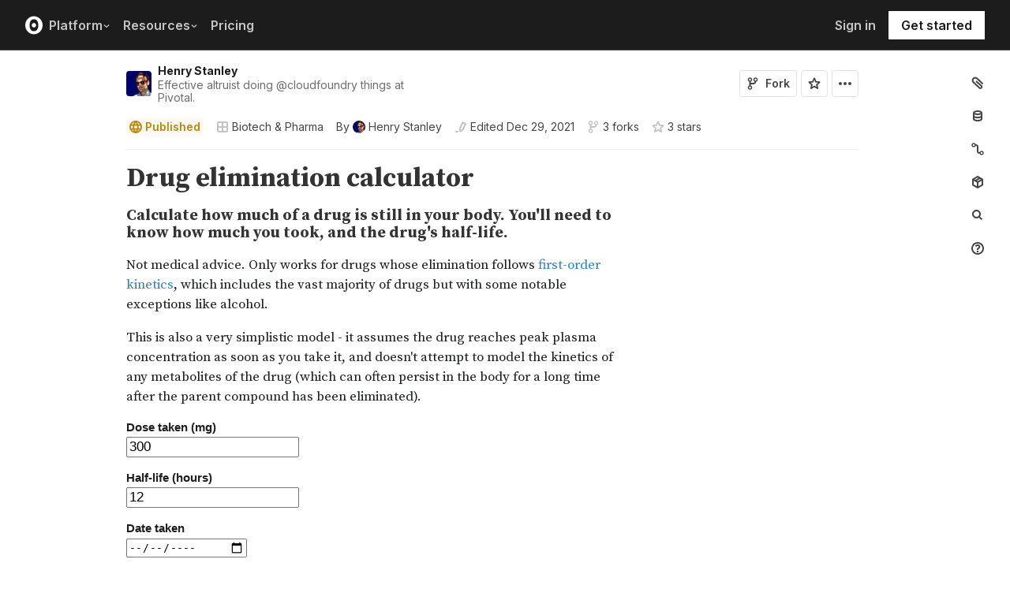

--- FILE ---
content_type: image/svg+xml
request_url: https://static.observablehq.com/assets/marketing/components/notebook-signup-cta/bg-vector.svg
body_size: 14217
content:
<svg width="1184" height="757" viewBox="0 0 1184 757" fill="none" xmlns="http://www.w3.org/2000/svg">
<mask id="mask0_3520_12990" style="mask-type:alpha" maskUnits="userSpaceOnUse" x="371" y="51" width="858" height="390">
<path fill-rule="evenodd" clip-rule="evenodd" d="M371.297 51.0264H477.307V319H371.297V51.0264ZM854.432 51.0264H1228.07V441H854.432V51.0264Z" fill="#D9D9D9"/>
</mask>
<g mask="url(#mask0_3520_12990)">
<path d="M468.155 72.0141C468.585 71.5846 468.585 70.8881 468.155 70.4585L461.155 63.4582C460.725 63.0286 460.029 63.0286 459.599 63.4582C459.17 63.8877 459.17 64.5842 459.599 65.0138L465.822 71.2363L459.599 77.4589C459.17 77.8884 459.17 78.5849 459.599 79.0145C460.029 79.4441 460.725 79.4441 461.155 79.0145L468.155 72.0141ZM515.77 262.5L515.583 263.584L515.77 262.5ZM1106.33 416.935C1105.72 416.929 1105.22 417.416 1105.22 418.023C1105.21 418.631 1105.7 419.129 1106.31 419.135L1106.33 416.935ZM467.377 70.1363C430.45 70.1363 407.282 92.3175 395.885 119.313C384.518 146.236 384.763 178.147 394.788 197.996L396.752 197.004C387.077 177.847 386.741 146.626 397.911 120.169C409.051 93.7841 431.536 72.3363 467.377 72.3363V70.1363ZM394.788 197.996C404.78 217.78 422.092 231.949 443.314 242.277C464.531 252.603 489.72 259.124 515.583 263.584L515.957 261.416C490.188 256.972 465.228 250.496 444.277 240.299C423.332 230.105 406.46 216.226 396.752 197.004L394.788 197.996ZM515.583 263.584C548.579 269.275 606.793 267.972 675.385 265.286C744.042 262.598 823.203 258.516 898.262 258.6C973.339 258.683 1044.2 262.935 1096.26 276.875C1122.29 283.845 1143.53 293.213 1158.24 305.614C1172.91 317.984 1181.09 333.367 1181.09 352.5H1183.29C1183.29 332.633 1174.75 316.662 1159.66 303.932C1144.59 291.235 1123.01 281.759 1096.83 274.75C1044.47 260.731 973.366 256.483 898.265 256.4C823.147 256.316 743.916 260.401 675.299 263.088C606.615 265.777 548.672 267.058 515.957 261.416L515.583 263.584ZM1181.09 352.5C1181.09 373.685 1175.1 389.865 1162.89 400.7C1150.67 411.556 1132.01 417.217 1106.33 416.935L1106.31 419.135C1132.28 419.42 1151.56 413.704 1164.36 402.345C1177.17 390.967 1183.29 374.097 1183.29 352.5H1181.09Z" fill="#959595"/>
</g>
<path d="M803.883 157.522C818.624 247.312 659.809 295.611 647.551 211.669C635.293 127.727 739.034 110.549 782.014 144.057C802.367 159.925 795.265 189.483 777.236 211.558" stroke="#E84AB5" stroke-width="7" stroke-linecap="round"/>
<path d="M468.737 212.433C468.737 212.433 458.286 214.059 460.513 209.098C461.417 207.075 462.607 204.432 463.583 202.46C466.196 197.173 463.756 197.143 465.291 197.173C468.097 197.224 469.957 208.722 473.424 221.328C478.731 240.604 486.142 264.179 493.716 264.332C508.437 264.637 501.381 188.511 497.243 188.511C492.201 188.511 501.452 251.593 526.39 249.713C536.882 248.92 538.356 227.814 536.414 208.61C533.974 184.496 521.765 157.087 511.761 163.035C504.146 167.569 512.442 184.963 518.42 189.945" stroke="#E84AB5" stroke-width="7.06289" stroke-miterlimit="10" stroke-linecap="round"/>
<path d="M548.929 185.442C548.929 185.442 559.634 196.574 566.568 177.004C566.568 177.004 561.851 196.35 573.44 194.286C585.03 192.233 581.268 177.37 581.268 177.37C581.268 177.37 581.767 183.551 584.847 186.865C587.338 189.539 592.98 190.382 596.63 185.106C604.692 173.435 589.605 160.687 581.329 156.681" stroke="#E84AB5" stroke-width="7.06289" stroke-linecap="round" stroke-linejoin="round"/>
<path d="M550.282 186.052C564.85 192.66 561.851 211.295 558.293 214.121C554.928 216.795 550.302 214.975 547.364 206.862C544.426 198.75 546.978 185.808 549.275 184.313C550.394 183.592 551.837 184.191 553.047 185.015C555.04 186.367 554.074 189.59 551.675 189.437C551.644 189.437 551.624 189.437 551.593 189.437" stroke="#E84AB5" stroke-width="7.06289" stroke-miterlimit="10" stroke-linecap="round"/>
<path d="M588.955 123.03C588.955 123.03 591.781 118.872 594.231 119.249C596.03 119.533 595.492 151.049 616.516 164.499" stroke="#E84AB5" stroke-width="7.06289" stroke-linecap="round" stroke-linejoin="round"/>
<path d="M624.699 181.416C624.699 181.416 633.34 173.09 634.367 181.263C634.764 184.425 634.316 185.818 633.412 187.444C632.1 189.803 630.27 190.911 628.827 190.942C627.81 190.962 627.088 187.231 627.871 182.737C628.267 180.45 628.471 178 630.433 175.682" stroke="#E84AB5" stroke-width="7.06289" stroke-linecap="round" stroke-linejoin="round"/>
<path d="M91.9299 423.257C92.359 422.828 92.359 422.133 91.9299 421.704L84.9382 414.712C84.5092 414.283 83.8136 414.283 83.3845 414.712C82.9555 415.141 82.9555 415.837 83.3845 416.266L89.5994 422.48L83.3845 428.695C82.9555 429.124 82.9555 429.82 83.3845 430.249C83.8136 430.678 84.5092 430.678 84.9382 430.249L91.9299 423.257ZM91.1531 421.382C64.268 421.382 45.4486 407.708 32.269 383.928C19.0496 360.075 11.5546 326.12 7.46714 285.817C-0.708165 205.207 4.79004 99.846 4.79004 0.499992H2.59277C2.59277 99.654 -2.90902 205.283 5.28108 286.039C9.37636 326.419 16.9054 360.739 30.3471 384.993C43.8286 409.318 63.3074 423.579 91.1531 423.579V421.382Z" fill="#A7F2A1"/>
<path d="M344.856 307.324L387.983 322.805C388.842 323.114 389.44 323.329 389.858 323.521C390.306 323.727 390.372 323.834 390.371 323.831C390.469 324.012 390.472 324.23 390.378 324.414C390.378 324.414 390.378 324.414 390.378 324.414C390.374 324.42 390.297 324.528 389.874 324.737C389.461 324.94 388.869 325.171 388.018 325.501L369.894 332.549C369.875 332.557 369.856 332.564 369.837 332.572C369.566 332.677 369.319 332.772 369.105 332.926C368.916 333.06 368.751 333.225 368.617 333.413C368.464 333.628 368.368 333.875 368.263 334.145C368.256 334.165 368.248 334.184 368.241 334.203L361.193 352.327C360.862 353.178 360.631 353.77 360.428 354.182C360.213 354.618 360.105 354.687 360.105 354.687L360.105 354.687C359.921 354.781 359.703 354.778 359.522 354.679C359.522 354.679 359.522 354.679 359.522 354.679C359.516 354.674 359.41 354.595 359.213 354.166C359.02 353.749 358.805 353.151 358.497 352.292L343.015 309.165C342.762 308.459 342.59 307.978 342.496 307.615C342.398 307.238 342.427 307.134 342.43 307.124C342.493 306.943 342.635 306.801 342.816 306.738C342.825 306.735 342.93 306.707 343.307 306.804C343.669 306.899 344.151 307.071 344.856 307.324Z" fill="#1690F6" stroke="#F5F5F5" stroke-width="1.46435" stroke-linecap="round" stroke-linejoin="round"/>
<path d="M207.856 484.324L250.98 499.804C251.839 500.113 252.437 500.328 252.855 500.52C253.284 500.717 253.363 500.823 253.368 500.829C253.368 500.83 253.368 500.83 253.368 500.83C253.466 501.011 253.469 501.229 253.376 501.413C253.376 501.412 253.376 501.412 253.375 501.413C253.371 501.419 253.294 501.527 252.871 501.735C252.458 501.938 251.866 502.169 251.016 502.5L232.893 509.548C232.873 509.555 232.854 509.563 232.835 509.57C232.564 509.675 232.318 509.771 232.103 509.924C231.915 510.058 231.75 510.223 231.615 510.412C231.462 510.626 231.367 510.873 231.262 511.144C231.254 511.163 231.247 511.182 231.239 511.201L224.191 529.324C223.861 530.175 223.63 530.767 223.427 531.18C223.219 531.603 223.11 531.679 223.104 531.684C223.104 531.684 223.104 531.684 223.104 531.684C222.92 531.778 222.702 531.775 222.521 531.676C222.521 531.677 222.521 531.676 222.521 531.676C222.515 531.672 222.409 531.592 222.212 531.164C222.019 530.746 221.804 530.148 221.496 529.289L206.015 486.164C205.762 485.459 205.59 484.977 205.496 484.615C205.398 484.238 205.427 484.134 205.43 484.124C205.493 483.943 205.635 483.801 205.816 483.738C205.825 483.735 205.93 483.706 206.306 483.804C206.669 483.899 207.151 484.071 207.856 484.324Z" fill="#FFCC4D" stroke="#F5F5F5" stroke-width="1.46426" stroke-linecap="round" stroke-linejoin="round"/>
<rect x="238.396" y="515.847" width="119.259" height="27.1529" rx="3.78878" fill="#FFCC4D"/>
<path d="M253.406 533.423L253.136 532.175H254.318C254.782 532.175 255.192 532.063 255.548 531.84C255.908 531.616 256.188 531.272 256.388 530.808C256.592 530.34 256.694 529.744 256.694 529.02C256.694 528.256 256.6 527.65 256.412 527.202C256.228 526.754 255.958 526.434 255.602 526.243C255.25 526.047 254.82 525.949 254.312 525.949H253.088L253.406 524.701H254.216C255.42 524.701 256.36 525.045 257.036 525.733C257.716 526.416 258.056 527.508 258.056 529.008C258.056 529.98 257.886 530.794 257.546 531.45C257.21 532.101 256.754 532.593 256.178 532.925C255.602 533.257 254.952 533.423 254.228 533.423H253.406ZM252.075 533.423V524.701H253.406V533.423H252.075ZM261.338 533.495C260.738 533.495 260.258 533.329 259.899 532.997C259.539 532.665 259.359 532.215 259.359 531.648C259.359 531.164 259.517 530.764 259.833 530.448C260.148 530.132 260.618 529.918 261.242 529.806C261.538 529.754 261.83 529.71 262.118 529.674C262.41 529.638 262.668 529.61 262.892 529.59C263.12 529.566 263.284 529.55 263.384 529.542V529.038C263.384 528.606 263.282 528.302 263.078 528.126C262.878 527.946 262.57 527.856 262.154 527.856C261.738 527.856 261.41 527.94 261.17 528.108C260.934 528.272 260.82 528.604 260.828 529.104H259.611C259.567 528.62 259.647 528.202 259.851 527.85C260.054 527.498 260.354 527.228 260.75 527.04C261.15 526.848 261.62 526.752 262.16 526.752C262.968 526.752 263.586 526.956 264.014 527.364C264.446 527.768 264.662 528.376 264.662 529.188V533.423H263.384V531.965C263.308 532.257 263.168 532.519 262.964 532.751C262.764 532.979 262.522 533.161 262.238 533.297C261.958 533.429 261.658 533.495 261.338 533.495ZM261.794 532.451C262.01 532.451 262.234 532.409 262.466 532.325C262.698 532.237 262.9 532.125 263.072 531.989C263.248 531.85 263.352 531.702 263.384 531.546V530.322C263.328 530.326 263.224 530.34 263.072 530.364C262.92 530.384 262.758 530.408 262.586 530.436C262.414 530.46 262.262 530.486 262.13 530.514C261.626 530.614 261.274 530.742 261.074 530.898C260.878 531.054 260.78 531.272 260.78 531.552C260.78 531.828 260.866 532.047 261.038 532.211C261.214 532.371 261.466 532.451 261.794 532.451ZM269.966 533.519C269.634 533.519 269.312 533.463 269 533.351C268.688 533.239 268.43 533.047 268.226 532.775C268.026 532.499 267.926 532.121 267.926 531.642V529.008C267.926 528.924 267.944 528.812 267.98 528.672C268.02 528.532 268.086 528.402 268.178 528.282C268.274 528.162 268.408 528.092 268.58 528.072L267.926 527.136L267.956 526.968L268.274 524.581H269.33V531.318C269.33 531.726 269.414 531.985 269.582 532.097C269.754 532.209 270.026 532.265 270.398 532.265C270.618 532.265 270.816 532.253 270.992 532.229C271.168 532.201 271.33 532.165 271.478 532.121C271.63 532.073 271.774 532.021 271.91 531.965V533.231C271.63 533.331 271.34 533.403 271.04 533.447C270.74 533.495 270.382 533.519 269.966 533.519ZM266.517 528.072V526.872H271.424V528.072H266.517ZM275.726 533.495C275.126 533.495 274.646 533.329 274.287 532.997C273.927 532.665 273.747 532.215 273.747 531.648C273.747 531.164 273.905 530.764 274.221 530.448C274.536 530.132 275.006 529.918 275.63 529.806C275.926 529.754 276.218 529.71 276.506 529.674C276.798 529.638 277.056 529.61 277.28 529.59C277.508 529.566 277.672 529.55 277.772 529.542V529.038C277.772 528.606 277.67 528.302 277.466 528.126C277.266 527.946 276.958 527.856 276.542 527.856C276.126 527.856 275.798 527.94 275.558 528.108C275.322 528.272 275.208 528.604 275.216 529.104H273.999C273.955 528.62 274.035 528.202 274.239 527.85C274.442 527.498 274.742 527.228 275.138 527.04C275.538 526.848 276.008 526.752 276.548 526.752C277.356 526.752 277.974 526.956 278.402 527.364C278.834 527.768 279.05 528.376 279.05 529.188V533.423H277.772V531.965C277.696 532.257 277.556 532.519 277.352 532.751C277.152 532.979 276.91 533.161 276.626 533.297C276.346 533.429 276.046 533.495 275.726 533.495ZM276.182 532.451C276.398 532.451 276.622 532.409 276.854 532.325C277.086 532.237 277.288 532.125 277.46 531.989C277.636 531.85 277.74 531.702 277.772 531.546V530.322C277.716 530.326 277.612 530.34 277.46 530.364C277.308 530.384 277.146 530.408 276.974 530.436C276.802 530.46 276.65 530.486 276.518 530.514C276.014 530.614 275.662 530.742 275.462 530.898C275.266 531.054 275.168 531.272 275.168 531.552C275.168 531.828 275.254 532.047 275.426 532.211C275.602 532.371 275.854 532.451 276.182 532.451ZM291.074 533.513C290.502 533.513 289.99 533.385 289.538 533.129C289.09 532.869 288.736 532.487 288.477 531.983C288.217 531.48 288.087 530.862 288.087 530.13C288.087 529.41 288.211 528.798 288.459 528.294C288.706 527.79 289.042 527.406 289.466 527.142C289.894 526.878 290.374 526.746 290.906 526.746C291.718 526.746 292.376 527.008 292.88 527.532C293.384 528.056 293.636 528.808 293.636 529.788C293.636 529.924 293.632 530.032 293.624 530.112C293.616 530.188 293.61 530.284 293.606 530.4H289.394C289.402 530.876 289.488 531.26 289.652 531.552C289.82 531.84 290.032 532.049 290.288 532.181C290.548 532.309 290.818 532.373 291.098 532.373C291.406 532.373 291.654 532.319 291.842 532.211C292.03 532.103 292.174 531.887 292.274 531.564H293.498C293.454 531.979 293.324 532.333 293.108 532.625C292.896 532.917 292.616 533.139 292.268 533.291C291.92 533.439 291.522 533.513 291.074 533.513ZM289.4 529.902C289.432 529.726 289.506 529.606 289.622 529.542C289.738 529.478 289.898 529.446 290.102 529.446H292.274C292.262 528.938 292.152 528.552 291.944 528.288C291.736 528.02 291.406 527.886 290.954 527.886C290.446 527.886 290.06 528.068 289.796 528.432C289.532 528.796 289.4 529.286 289.4 529.902ZM295.527 533.423V526.86H296.666L296.822 529.332L296.714 528.834C296.806 528.142 297.022 527.62 297.362 527.268C297.706 526.916 298.178 526.74 298.778 526.74C299.398 526.74 299.862 526.938 300.17 527.334C300.482 527.73 300.638 528.314 300.638 529.086V533.423H299.294V529.548C299.294 528.984 299.214 528.584 299.054 528.348C298.894 528.108 298.618 527.988 298.226 527.988C297.922 527.988 297.648 528.066 297.404 528.222C297.164 528.378 296.986 528.582 296.87 528.834V533.423H295.527ZM305.372 536.147C304.736 536.147 304.188 536.067 303.728 535.907C303.272 535.747 302.921 535.527 302.673 535.247C302.425 534.967 302.301 534.647 302.301 534.287C302.301 533.991 302.375 533.745 302.523 533.549C302.671 533.353 302.853 533.203 303.068 533.099C303.284 532.995 303.494 532.937 303.698 532.925L304.01 532.955C303.954 533.015 303.894 533.089 303.83 533.177C303.766 533.265 303.712 533.371 303.668 533.495C303.628 533.619 303.608 533.763 303.608 533.927C303.608 534.135 303.658 534.321 303.758 534.485C303.858 534.653 304.034 534.785 304.286 534.881C304.538 534.977 304.89 535.025 305.342 535.025C305.914 535.025 306.328 534.945 306.584 534.785C306.84 534.625 306.968 534.387 306.968 534.071C306.968 533.855 306.898 533.695 306.758 533.591C306.618 533.491 306.35 533.415 305.954 533.363L304.4 533.153C303.884 533.081 303.498 532.975 303.242 532.835C302.987 532.691 302.817 532.537 302.733 532.373C302.649 532.209 302.607 532.061 302.607 531.929C302.607 531.706 302.669 531.522 302.793 531.378C302.921 531.234 303.074 531.122 303.254 531.042C303.434 530.962 303.612 530.908 303.788 530.88C303.968 530.852 304.108 530.844 304.208 530.856C304.096 530.912 304.004 530.984 303.932 531.072C303.86 531.16 303.824 531.288 303.824 531.456C303.824 531.64 303.882 531.778 303.998 531.87C304.118 531.957 304.328 532.021 304.628 532.061L306.176 532.265C306.76 532.341 307.204 532.473 307.508 532.661C307.816 532.845 308.026 533.061 308.138 533.309C308.25 533.553 308.306 533.807 308.306 534.071C308.306 534.395 308.242 534.685 308.114 534.941C307.99 535.201 307.804 535.419 307.556 535.595C307.308 535.775 307.002 535.911 306.638 536.003C306.274 536.099 305.852 536.147 305.372 536.147ZM305.36 531.12C304.596 531.12 303.984 530.924 303.524 530.532C303.064 530.136 302.835 529.606 302.835 528.942C302.835 528.266 303.066 527.732 303.53 527.34C303.998 526.944 304.612 526.752 305.372 526.764C305.856 526.772 306.286 526.864 306.662 527.04C307.042 527.212 307.34 527.46 307.556 527.784C307.776 528.108 307.886 528.5 307.886 528.96C307.886 529.624 307.656 530.15 307.196 530.538C306.736 530.926 306.124 531.12 305.36 531.12ZM305.366 530.076C305.794 530.076 306.112 529.98 306.32 529.788C306.528 529.592 306.632 529.314 306.632 528.954C306.632 528.586 306.526 528.304 306.314 528.108C306.106 527.908 305.786 527.808 305.354 527.808C304.93 527.808 304.614 527.906 304.406 528.102C304.198 528.294 304.094 528.568 304.094 528.924C304.094 529.292 304.198 529.576 304.406 529.776C304.618 529.976 304.938 530.076 305.366 530.076ZM306.092 526.998L306.014 526.938C306.05 526.586 306.148 526.307 306.308 526.099C306.468 525.887 306.664 525.735 306.896 525.643C307.132 525.547 307.374 525.499 307.622 525.499C307.702 525.499 307.776 525.503 307.844 525.511C307.916 525.519 307.976 525.533 308.024 525.553V526.812C307.9 526.792 307.79 526.776 307.694 526.764C307.602 526.748 307.466 526.74 307.286 526.74C307.174 526.74 307.046 526.74 306.902 526.74C306.758 526.74 306.614 526.758 306.47 526.794C306.33 526.826 306.204 526.894 306.092 526.998ZM312.314 533.243V528.84C312.314 528.664 312.352 528.5 312.428 528.348C312.504 528.196 312.67 528.112 312.926 528.096L312.314 527.826L312.248 527.304L313.64 526.878L313.616 533.243H312.314ZM310.262 533.423V532.367H315.476V533.423H310.262ZM309.963 528.096V526.878H313.64L313.19 528.096H309.963ZM312.896 525.781C312.624 525.781 312.392 525.689 312.2 525.505C312.008 525.321 311.912 525.079 311.912 524.779C311.912 524.471 312.008 524.223 312.2 524.035C312.392 523.847 312.624 523.753 312.896 523.753C313.168 523.753 313.4 523.847 313.592 524.035C313.784 524.223 313.88 524.471 313.88 524.779C313.88 525.079 313.784 525.321 313.592 525.505C313.4 525.689 313.168 525.781 312.896 525.781ZM317.109 533.423V526.86H318.248L318.404 529.332L318.296 528.834C318.388 528.142 318.604 527.62 318.944 527.268C319.288 526.916 319.76 526.74 320.36 526.74C320.98 526.74 321.444 526.938 321.752 527.334C322.064 527.73 322.22 528.314 322.22 529.086V533.423H320.876V529.548C320.876 528.984 320.796 528.584 320.636 528.348C320.476 528.108 320.2 527.988 319.808 527.988C319.504 527.988 319.23 528.066 318.986 528.222C318.746 528.378 318.568 528.582 318.452 528.834V533.423H317.109ZM327.044 533.513C326.472 533.513 325.96 533.385 325.508 533.129C325.06 532.869 324.706 532.487 324.447 531.983C324.187 531.48 324.057 530.862 324.057 530.13C324.057 529.41 324.181 528.798 324.429 528.294C324.676 527.79 325.012 527.406 325.436 527.142C325.864 526.878 326.344 526.746 326.876 526.746C327.688 526.746 328.346 527.008 328.85 527.532C329.354 528.056 329.606 528.808 329.606 529.788C329.606 529.924 329.602 530.032 329.594 530.112C329.586 530.188 329.58 530.284 329.576 530.4H325.364C325.372 530.876 325.458 531.26 325.622 531.552C325.79 531.84 326.002 532.049 326.258 532.181C326.518 532.309 326.788 532.373 327.068 532.373C327.376 532.373 327.624 532.319 327.812 532.211C328 532.103 328.144 531.887 328.244 531.564H329.468C329.424 531.979 329.294 532.333 329.078 532.625C328.866 532.917 328.586 533.139 328.238 533.291C327.89 533.439 327.492 533.513 327.044 533.513ZM325.37 529.902C325.402 529.726 325.476 529.606 325.592 529.542C325.708 529.478 325.868 529.446 326.072 529.446H328.244C328.232 528.938 328.122 528.552 327.914 528.288C327.706 528.02 327.376 527.886 326.924 527.886C326.416 527.886 326.03 528.068 325.766 528.432C325.502 528.796 325.37 529.286 325.37 529.902ZM334.238 533.513C333.666 533.513 333.154 533.385 332.702 533.129C332.254 532.869 331.9 532.487 331.641 531.983C331.381 531.48 331.251 530.862 331.251 530.13C331.251 529.41 331.375 528.798 331.623 528.294C331.87 527.79 332.206 527.406 332.63 527.142C333.058 526.878 333.538 526.746 334.07 526.746C334.882 526.746 335.54 527.008 336.044 527.532C336.548 528.056 336.8 528.808 336.8 529.788C336.8 529.924 336.796 530.032 336.788 530.112C336.78 530.188 336.774 530.284 336.77 530.4H332.558C332.566 530.876 332.652 531.26 332.816 531.552C332.984 531.84 333.196 532.049 333.452 532.181C333.712 532.309 333.982 532.373 334.262 532.373C334.57 532.373 334.818 532.319 335.006 532.211C335.194 532.103 335.338 531.887 335.438 531.564H336.662C336.618 531.979 336.488 532.333 336.272 532.625C336.06 532.917 335.78 533.139 335.432 533.291C335.084 533.439 334.686 533.513 334.238 533.513ZM332.564 529.902C332.596 529.726 332.67 529.606 332.786 529.542C332.902 529.478 333.062 529.446 333.266 529.446H335.438C335.426 528.938 335.316 528.552 335.108 528.288C334.9 528.02 334.57 527.886 334.118 527.886C333.61 527.886 333.224 528.068 332.96 528.432C332.696 528.796 332.564 529.286 332.564 529.902ZM338.319 533.423V532.367H342.992V533.423H338.319ZM338.289 528.096V526.86H340.256V528.096H338.289ZM339.53 533.303V528.672C339.53 528.472 339.57 528.332 339.65 528.252C339.73 528.172 339.866 528.12 340.058 528.096L339.53 527.592V526.86H340.67L340.778 528.624C340.87 528.24 341.022 527.908 341.234 527.628C341.45 527.344 341.704 527.126 341.996 526.974C342.292 526.818 342.598 526.74 342.914 526.74C343.446 526.74 343.854 526.942 344.138 527.346C344.421 527.746 344.549 528.364 344.521 529.2H343.214C343.206 528.764 343.138 528.454 343.01 528.27C342.882 528.082 342.642 527.988 342.29 527.988C342.018 527.988 341.742 528.086 341.462 528.282C341.186 528.478 340.99 528.702 340.874 528.954V531.87C340.874 532.013 340.842 532.125 340.778 532.205C340.718 532.281 340.628 532.335 340.508 532.367L340.874 532.625V533.303H339.53Z" fill="#1C1C1C"/>
<path d="M1085.19 398.425H1064.12V440.575H1085.19C1096.83 440.575 1106.27 431.139 1106.27 419.5C1106.27 407.861 1096.83 398.425 1085.19 398.425Z" fill="#DDDDDD" stroke="#C5C5C5" stroke-width="0.85"/>
<path d="M1093.64 419.5C1093.64 413.563 1088.83 408.75 1082.89 408.75V408.75C1076.95 408.75 1072.14 413.563 1072.14 419.5V419.5C1072.14 425.437 1076.95 430.25 1082.89 430.25V430.25C1088.83 430.25 1093.64 425.437 1093.64 419.5V419.5Z" fill="#1C1C1C"/>
<path d="M1082.89 413.229V425.771M1089.16 419.5H1076.62" stroke="#F5F5F5" stroke-width="1.3777" stroke-linecap="round" stroke-linejoin="round"/>
<path d="M769.856 202.324L812.98 217.805C813.839 218.113 814.437 218.328 814.855 218.52C815.284 218.717 815.363 218.823 815.368 218.83C815.368 218.83 815.368 218.83 815.368 218.83C815.466 219.011 815.469 219.229 815.376 219.413C815.376 219.413 815.376 219.413 815.375 219.413C815.371 219.419 815.294 219.527 814.871 219.736C814.458 219.938 813.866 220.169 813.016 220.5L794.893 227.548C794.873 227.556 794.854 227.563 794.835 227.57C794.564 227.675 794.318 227.771 794.103 227.924C793.915 228.059 793.75 228.223 793.615 228.412C793.462 228.627 793.367 228.873 793.262 229.144C793.254 229.163 793.247 229.182 793.239 229.202L786.191 247.324C785.861 248.175 785.63 248.767 785.427 249.18C785.219 249.603 785.11 249.68 785.104 249.684C785.104 249.684 785.104 249.684 785.104 249.684C784.92 249.778 784.702 249.775 784.521 249.677C784.521 249.677 784.521 249.677 784.521 249.676C784.515 249.672 784.409 249.592 784.212 249.164C784.019 248.746 783.804 248.148 783.496 247.289L768.015 204.165C767.762 203.459 767.59 202.978 767.496 202.615C767.398 202.238 767.427 202.134 767.43 202.124C767.493 201.943 767.635 201.801 767.816 201.738C767.825 201.735 767.93 201.706 768.306 201.804C768.669 201.899 769.151 202.071 769.856 202.324Z" fill="#9642F6" stroke="#F5F5F5" stroke-width="1.46426" stroke-linecap="round" stroke-linejoin="round"/>
<rect x="800.396" y="233.847" width="133.259" height="27.1529" rx="3.78878" fill="#9642F6"/>
<path d="M815.716 248.436C815.612 248.436 815.518 248.396 815.434 248.316C815.354 248.232 815.314 248.116 815.314 247.968L814.894 247.548L815.314 247.212H817.048C817.404 247.212 817.7 247.152 817.936 247.032C818.172 246.912 818.35 246.728 818.47 246.48C818.59 246.228 818.65 245.91 818.65 245.526C818.65 245.122 818.58 244.807 818.44 244.579C818.304 244.351 818.108 244.191 817.852 244.099C817.596 244.003 817.292 243.955 816.94 243.955H815.278L814.762 242.701C814.902 242.701 815.07 242.701 815.266 242.701C815.466 242.701 815.672 242.701 815.884 242.701C816.1 242.701 816.3 242.701 816.484 242.701C816.672 242.701 816.824 242.701 816.94 242.701C817.948 242.701 818.712 242.921 819.232 243.361C819.756 243.797 820.018 244.511 820.018 245.502C820.018 245.87 819.966 246.228 819.862 246.576C819.762 246.924 819.596 247.238 819.364 247.518C819.136 247.798 818.83 248.022 818.446 248.19C818.066 248.354 817.596 248.436 817.036 248.436H815.716ZM813.971 251.423V242.701H815.314V251.423H813.971ZM820.991 251.423V250.368H825.664V251.423H820.991ZM820.961 246.096V244.861H822.928V246.096H820.961ZM822.202 251.303V246.672C822.202 246.472 822.242 246.332 822.322 246.252C822.402 246.172 822.538 246.12 822.73 246.096L822.202 245.592V244.861H823.342L823.45 246.624C823.542 246.24 823.694 245.908 823.906 245.628C824.122 245.344 824.376 245.126 824.668 244.975C824.964 244.819 825.27 244.741 825.586 244.741C826.118 244.741 826.526 244.943 826.81 245.346C827.094 245.746 827.222 246.364 827.194 247.2H825.886C825.878 246.764 825.81 246.454 825.682 246.27C825.554 246.082 825.314 245.988 824.962 245.988C824.69 245.988 824.414 246.086 824.134 246.282C823.858 246.478 823.662 246.702 823.546 246.954V249.87C823.546 250.014 823.514 250.126 823.45 250.206C823.39 250.282 823.3 250.336 823.18 250.368L823.546 250.625V251.303H822.202ZM831.058 251.513C830.478 251.513 829.972 251.385 829.54 251.129C829.108 250.869 828.773 250.488 828.533 249.984C828.293 249.476 828.173 248.852 828.173 248.112C828.173 247.412 828.299 246.812 828.551 246.312C828.803 245.808 829.146 245.422 829.582 245.154C830.018 244.883 830.51 244.747 831.058 244.747C831.654 244.747 832.168 244.883 832.6 245.154C833.032 245.422 833.364 245.808 833.596 246.312C833.828 246.812 833.944 247.412 833.944 248.112C833.944 248.852 833.814 249.476 833.554 249.984C833.298 250.488 832.952 250.869 832.516 251.129C832.08 251.385 831.594 251.513 831.058 251.513ZM831.058 250.356C831.506 250.356 831.87 250.18 832.15 249.828C832.434 249.472 832.576 248.9 832.576 248.112C832.576 247.384 832.44 246.834 832.168 246.462C831.9 246.09 831.53 245.904 831.058 245.904C830.606 245.904 830.24 246.088 829.96 246.456C829.68 246.82 829.54 247.372 829.54 248.112C829.54 248.86 829.68 249.422 829.96 249.798C830.244 250.17 830.61 250.356 831.058 250.356ZM837.784 251.495C837.304 251.495 836.88 251.363 836.512 251.099C836.148 250.835 835.863 250.452 835.655 249.948C835.451 249.44 835.349 248.824 835.349 248.1C835.349 247.42 835.467 246.83 835.703 246.33C835.943 245.83 836.264 245.442 836.668 245.166C837.076 244.891 837.53 244.753 838.03 244.753C838.314 244.753 838.564 244.811 838.78 244.927C838.996 245.039 839.176 245.192 839.32 245.388C839.464 245.584 839.568 245.81 839.632 246.066L840.064 246.258L839.602 246.9C839.558 246.66 839.47 246.466 839.338 246.318C839.21 246.17 839.064 246.062 838.9 245.994C838.74 245.926 838.59 245.892 838.45 245.892C837.938 245.892 837.522 246.09 837.202 246.486C836.882 246.878 836.722 247.422 836.722 248.118C836.722 248.586 836.782 248.99 836.902 249.33C837.022 249.67 837.196 249.934 837.424 250.122C837.652 250.306 837.93 250.398 838.258 250.398C838.422 250.398 838.594 250.364 838.774 250.296C838.954 250.224 839.116 250.11 839.26 249.954C839.408 249.794 839.508 249.584 839.56 249.324L839.62 249.768L839.566 249.96C839.53 250.232 839.424 250.486 839.248 250.721C839.076 250.953 838.86 251.141 838.6 251.285C838.344 251.425 838.072 251.495 837.784 251.495ZM839.578 251.423L839.56 249.324V242.089H840.904V251.423H839.578ZM844.81 251.555C844.266 251.555 843.818 251.357 843.466 250.961C843.115 250.561 842.939 249.998 842.939 249.27V244.873H844.276V249.048C844.276 249.508 844.358 249.834 844.522 250.026C844.69 250.214 844.964 250.308 845.344 250.308C845.652 250.308 845.93 250.22 846.178 250.044C846.43 249.868 846.606 249.67 846.706 249.45V244.873H848.056V251.423H846.91L846.754 248.952L846.862 249.45C846.814 249.81 846.72 250.15 846.58 250.47C846.44 250.789 846.228 251.051 845.944 251.255C845.664 251.455 845.286 251.555 844.81 251.555ZM852.922 251.537C852.298 251.537 851.762 251.395 851.314 251.111C850.866 250.823 850.52 250.424 850.277 249.912C850.037 249.4 849.917 248.806 849.917 248.13C849.917 247.418 850.039 246.81 850.283 246.306C850.53 245.802 850.87 245.418 851.302 245.154C851.734 244.887 852.23 244.753 852.79 244.753C853.362 244.753 853.844 244.871 854.236 245.106C854.628 245.342 854.922 245.654 855.118 246.042C855.318 246.426 855.412 246.848 855.4 247.308H854.092C854.092 247.1 854.064 246.91 854.008 246.738C853.956 246.566 853.876 246.416 853.768 246.288C853.66 246.16 853.524 246.062 853.36 245.994C853.2 245.922 853.012 245.886 852.796 245.886C852.248 245.882 851.856 246.084 851.62 246.492C851.384 246.9 851.266 247.436 851.266 248.1C851.266 248.864 851.406 249.438 851.686 249.822C851.966 250.206 852.39 250.398 852.958 250.398C853.17 250.398 853.362 250.364 853.534 250.296C853.706 250.224 853.844 250.124 853.948 249.996C854.056 249.868 854.116 249.718 854.128 249.546H855.394C855.406 249.962 855.294 250.32 855.058 250.619C854.822 250.915 854.514 251.143 854.134 251.303C853.754 251.459 853.35 251.537 852.922 251.537ZM860.548 251.519C860.216 251.519 859.894 251.463 859.582 251.351C859.27 251.239 859.012 251.047 858.808 250.775C858.608 250.5 858.508 250.122 858.508 249.642V247.008C858.508 246.924 858.526 246.812 858.562 246.672C858.602 246.532 858.668 246.402 858.76 246.282C858.856 246.162 858.99 246.092 859.162 246.072L858.508 245.136L858.538 244.969L858.856 242.581H859.912V249.318C859.912 249.726 859.996 249.986 860.164 250.098C860.336 250.21 860.608 250.266 860.98 250.266C861.2 250.266 861.398 250.254 861.574 250.23C861.75 250.202 861.912 250.166 862.06 250.122C862.212 250.074 862.356 250.022 862.492 249.966V251.231C862.212 251.331 861.922 251.403 861.622 251.447C861.322 251.495 860.964 251.519 860.548 251.519ZM857.099 246.072V244.873H862.006V246.072H857.099ZM871.043 251.423V244.873H872.086L872.2 246.72L872.116 246.906C872.172 246.23 872.33 245.7 872.59 245.316C872.85 244.933 873.222 244.741 873.706 244.741C873.966 244.741 874.184 244.803 874.36 244.927C874.536 245.051 874.666 245.256 874.75 245.544C874.838 245.828 874.872 246.212 874.852 246.696V251.423H873.7V246.738C873.7 246.442 873.658 246.244 873.574 246.144C873.49 246.04 873.366 245.988 873.202 245.988C873.058 245.988 872.892 246.038 872.704 246.138C872.52 246.238 872.35 246.464 872.194 246.816V251.423H871.043ZM876.34 251.423V246.738C876.34 246.478 876.294 246.288 876.202 246.168C876.11 246.048 875.964 245.988 875.764 245.988C875.544 245.988 875.358 246.058 875.206 246.198C875.054 246.334 874.936 246.538 874.852 246.81L874.66 247.296L874.792 246.846C874.836 246.19 874.996 245.676 875.272 245.304C875.548 244.929 875.916 244.741 876.376 244.741C876.74 244.741 877.016 244.877 877.204 245.148C877.396 245.42 877.492 245.914 877.492 246.63V251.423H876.34ZM880.696 251.495C880.096 251.495 879.616 251.329 879.256 250.997C878.897 250.665 878.717 250.216 878.717 249.648C878.717 249.164 878.875 248.764 879.191 248.448C879.506 248.132 879.976 247.918 880.6 247.806C880.896 247.754 881.188 247.71 881.476 247.674C881.768 247.638 882.026 247.61 882.25 247.59C882.478 247.566 882.642 247.55 882.742 247.542V247.038C882.742 246.606 882.64 246.302 882.436 246.126C882.236 245.946 881.928 245.856 881.512 245.856C881.096 245.856 880.768 245.94 880.528 246.108C880.292 246.272 880.178 246.604 880.186 247.104H878.969C878.925 246.62 879.005 246.202 879.209 245.85C879.412 245.498 879.712 245.228 880.108 245.041C880.508 244.849 880.978 244.753 881.518 244.753C882.326 244.753 882.944 244.957 883.372 245.364C883.804 245.768 884.02 246.376 884.02 247.188V251.423H882.742V249.966C882.666 250.258 882.526 250.52 882.322 250.751C882.122 250.979 881.88 251.161 881.596 251.297C881.316 251.429 881.016 251.495 880.696 251.495ZM881.152 250.452C881.368 250.452 881.592 250.41 881.824 250.326C882.056 250.238 882.258 250.126 882.43 249.99C882.606 249.85 882.71 249.702 882.742 249.546V248.322C882.686 248.326 882.582 248.34 882.43 248.364C882.278 248.384 882.116 248.408 881.944 248.436C881.772 248.46 881.62 248.486 881.488 248.514C880.984 248.614 880.632 248.742 880.432 248.898C880.236 249.054 880.138 249.272 880.138 249.552C880.138 249.828 880.224 250.048 880.396 250.212C880.572 250.372 880.824 250.452 881.152 250.452ZM886.109 251.423V244.861H887.248L887.404 247.332L887.296 246.834C887.388 246.142 887.604 245.62 887.944 245.268C888.288 244.917 888.76 244.741 889.36 244.741C889.98 244.741 890.444 244.939 890.752 245.334C891.064 245.73 891.22 246.314 891.22 247.086V251.423H889.876V247.548C889.876 246.984 889.796 246.584 889.636 246.348C889.476 246.108 889.2 245.988 888.808 245.988C888.504 245.988 888.23 246.066 887.986 246.222C887.746 246.378 887.568 246.582 887.452 246.834V251.423H886.109ZM895.084 251.495C894.484 251.495 894.004 251.329 893.644 250.997C893.285 250.665 893.105 250.216 893.105 249.648C893.105 249.164 893.263 248.764 893.579 248.448C893.894 248.132 894.364 247.918 894.988 247.806C895.284 247.754 895.576 247.71 895.864 247.674C896.156 247.638 896.414 247.61 896.638 247.59C896.866 247.566 897.03 247.55 897.13 247.542V247.038C897.13 246.606 897.028 246.302 896.824 246.126C896.624 245.946 896.316 245.856 895.9 245.856C895.484 245.856 895.156 245.94 894.916 246.108C894.68 246.272 894.566 246.604 894.574 247.104H893.357C893.313 246.62 893.393 246.202 893.597 245.85C893.8 245.498 894.1 245.228 894.496 245.041C894.896 244.849 895.366 244.753 895.906 244.753C896.714 244.753 897.332 244.957 897.76 245.364C898.192 245.768 898.408 246.376 898.408 247.188V251.423H897.13V249.966C897.054 250.258 896.914 250.52 896.71 250.751C896.51 250.979 896.268 251.161 895.984 251.297C895.704 251.429 895.404 251.495 895.084 251.495ZM895.54 250.452C895.756 250.452 895.98 250.41 896.212 250.326C896.444 250.238 896.646 250.126 896.818 249.99C896.994 249.85 897.098 249.702 897.13 249.546V248.322C897.074 248.326 896.97 248.34 896.818 248.364C896.666 248.384 896.504 248.408 896.332 248.436C896.16 248.46 896.008 248.486 895.876 248.514C895.372 248.614 895.02 248.742 894.82 248.898C894.624 249.054 894.526 249.272 894.526 249.552C894.526 249.828 894.612 250.048 894.784 250.212C894.96 250.372 895.212 250.452 895.54 250.452ZM903.148 254.147C902.512 254.147 901.964 254.067 901.504 253.907C901.048 253.747 900.697 253.527 900.449 253.247C900.201 252.967 900.077 252.647 900.077 252.287C900.077 251.991 900.151 251.745 900.299 251.549C900.447 251.353 900.629 251.203 900.844 251.099C901.06 250.995 901.27 250.937 901.474 250.925L901.786 250.955C901.73 251.015 901.67 251.089 901.606 251.177C901.542 251.265 901.488 251.371 901.444 251.495C901.404 251.619 901.384 251.763 901.384 251.927C901.384 252.135 901.434 252.321 901.534 252.485C901.634 252.653 901.81 252.785 902.062 252.881C902.314 252.977 902.666 253.025 903.118 253.025C903.69 253.025 904.104 252.945 904.36 252.785C904.616 252.625 904.744 252.387 904.744 252.071C904.744 251.855 904.674 251.695 904.534 251.591C904.394 251.491 904.126 251.415 903.73 251.363L902.176 251.153C901.66 251.081 901.274 250.975 901.018 250.835C900.762 250.691 900.593 250.538 900.509 250.374C900.425 250.21 900.383 250.062 900.383 249.93C900.383 249.706 900.445 249.522 900.569 249.378C900.697 249.234 900.85 249.122 901.03 249.042C901.21 248.962 901.388 248.908 901.564 248.88C901.744 248.852 901.884 248.844 901.984 248.856C901.872 248.912 901.78 248.984 901.708 249.072C901.636 249.16 901.6 249.288 901.6 249.456C901.6 249.64 901.658 249.778 901.774 249.87C901.894 249.958 902.104 250.022 902.404 250.062L903.952 250.266C904.536 250.342 904.98 250.474 905.284 250.661C905.592 250.845 905.802 251.061 905.914 251.309C906.026 251.553 906.082 251.807 906.082 252.071C906.082 252.395 906.018 252.685 905.89 252.941C905.766 253.201 905.58 253.419 905.332 253.595C905.084 253.775 904.778 253.911 904.414 254.003C904.05 254.099 903.628 254.147 903.148 254.147ZM903.136 249.12C902.372 249.12 901.76 248.924 901.3 248.532C900.84 248.136 900.611 247.606 900.611 246.942C900.611 246.266 900.842 245.732 901.306 245.34C901.774 244.945 902.388 244.753 903.148 244.765C903.632 244.773 904.062 244.865 904.438 245.041C904.818 245.212 905.116 245.46 905.332 245.784C905.552 246.108 905.662 246.5 905.662 246.96C905.662 247.624 905.432 248.15 904.972 248.538C904.512 248.926 903.9 249.12 903.136 249.12ZM903.142 248.076C903.57 248.076 903.888 247.98 904.096 247.788C904.304 247.592 904.408 247.314 904.408 246.954C904.408 246.586 904.302 246.304 904.09 246.108C903.882 245.908 903.562 245.808 903.13 245.808C902.706 245.808 902.39 245.906 902.182 246.102C901.974 246.294 901.87 246.568 901.87 246.924C901.87 247.292 901.974 247.576 902.182 247.776C902.394 247.976 902.714 248.076 903.142 248.076ZM903.868 244.999L903.79 244.939C903.826 244.587 903.924 244.307 904.084 244.099C904.244 243.887 904.44 243.735 904.672 243.643C904.908 243.547 905.15 243.499 905.398 243.499C905.478 243.499 905.552 243.503 905.62 243.511C905.692 243.519 905.752 243.533 905.8 243.553V244.813C905.676 244.793 905.566 244.777 905.47 244.765C905.378 244.749 905.242 244.741 905.062 244.741C904.95 244.741 904.822 244.741 904.678 244.741C904.534 244.741 904.39 244.759 904.246 244.795C904.106 244.827 903.98 244.895 903.868 244.999ZM910.432 251.513C909.86 251.513 909.348 251.385 908.896 251.129C908.448 250.869 908.094 250.488 907.835 249.984C907.575 249.48 907.445 248.862 907.445 248.13C907.445 247.41 907.569 246.798 907.817 246.294C908.064 245.79 908.4 245.406 908.824 245.142C909.252 244.879 909.732 244.747 910.264 244.747C911.076 244.747 911.734 245.009 912.238 245.532C912.742 246.056 912.994 246.808 912.994 247.788C912.994 247.924 912.99 248.032 912.982 248.112C912.974 248.188 912.968 248.284 912.964 248.4H908.752C908.76 248.876 908.846 249.26 909.01 249.552C909.178 249.84 909.39 250.05 909.646 250.182C909.906 250.31 910.176 250.374 910.456 250.374C910.764 250.374 911.012 250.32 911.2 250.212C911.388 250.104 911.532 249.888 911.632 249.564H912.856C912.812 249.98 912.682 250.334 912.466 250.625C912.254 250.917 911.974 251.139 911.626 251.291C911.278 251.439 910.88 251.513 910.432 251.513ZM908.758 247.902C908.79 247.726 908.864 247.606 908.98 247.542C909.096 247.478 909.256 247.446 909.46 247.446H911.632C911.62 246.938 911.51 246.552 911.302 246.288C911.094 246.02 910.764 245.886 910.312 245.886C909.804 245.886 909.418 246.068 909.154 246.432C908.89 246.796 908.758 247.286 908.758 247.902ZM914.513 251.423V250.368H919.186V251.423H914.513ZM914.483 246.096V244.861H916.45V246.096H914.483ZM915.724 251.303V246.672C915.724 246.472 915.764 246.332 915.844 246.252C915.924 246.172 916.06 246.12 916.252 246.096L915.724 245.592V244.861H916.864L916.972 246.624C917.064 246.24 917.216 245.908 917.428 245.628C917.644 245.344 917.898 245.126 918.19 244.975C918.486 244.819 918.792 244.741 919.108 244.741C919.64 244.741 920.048 244.943 920.332 245.346C920.615 245.746 920.743 246.364 920.715 247.2H919.408C919.4 246.764 919.332 246.454 919.204 246.27C919.076 246.082 918.836 245.988 918.484 245.988C918.212 245.988 917.936 246.086 917.656 246.282C917.38 246.478 917.184 246.702 917.068 246.954V249.87C917.068 250.014 917.036 250.126 916.972 250.206C916.912 250.282 916.822 250.336 916.702 250.368L917.068 250.625V251.303H915.724Z" fill="#F5F5F5"/>
</svg>


--- FILE ---
content_type: application/javascript; charset=utf-8
request_url: https://cdn.observableusercontent.com/npm/vega-lite@2.7.0/build/vega-lite.min.js
body_size: 56148
content:
!function(e,t){"object"==typeof exports&&"undefined"!=typeof module?t(exports):"function"==typeof define&&define.amd?define(["exports"],t):t(e.vl={})}(this,function(e){"use strict";function t(e,t,n){return e.fields=t||[],e.fname=n,e}function l(e){throw Error(e)}function a(e){var t,n,r,i=[],o=null,a=0,u=e.length,s="";function c(){i.push(s+e.substring(t,n)),s="",t=n+1}for(e+="",t=n=0;n<u;++n)if("\\"===(r=e[n]))s+=e.substring(t,n),t=++n;else if(r===o)c(),o=null,a=-1;else{if(o)continue;t===a&&'"'===r?(t=n+1,o=r):t===a&&"'"===r?(t=n+1,o=r):"."!==r||a?"["===r?(t<n&&c(),a=t=n+1):"]"===r&&(a||l("Access path missing open bracket: "+e),0<a&&c(),a=0,t=n+1):t<n?c():t=n+1}return a&&l("Access path missing closing bracket: "+e),o&&l("Access path missing closing quote: "+e),t<n&&(n++,c()),i}var S=Array.isArray;function E(e){return e===Object(e)}function m(e){return"string"==typeof e}function N(e){return S(e)?"["+e.map(N)+"]":E(e)||m(e)?JSON.stringify(e).replace("\u2028","\\u2028").replace("\u2029","\\u2029"):e}var n,r,i,o,u=[];i=a(n="id"),o="return _["+i.map(N).join("][")+"];",t(Function("_",o),[n=1===i.length?i[0]:n],r||n),t(function(e){return e},u,"identity"),t(function(){return 0},u,"zero"),t(function(){return 1},u,"one"),t(function(){return!0},u,"true"),t(function(){return!1},u,"false");function s(e,t,n){var r=[t].concat([].slice.call(n));console[e].apply(console,r)}function c(e){return"boolean"==typeof e}function x(e){return"number"==typeof e}function f(e){for(var t={},n=0,r=e.length;n<r;++n)t[e[n]]=!0;return t}var d=Object.setPrototypeOf||{__proto__:[]}instanceof Array&&function(e,t){e.__proto__=t}||function(e,t){for(var n in t)t.hasOwnProperty(n)&&(e[n]=t[n])};function h(e,t){function n(){this.constructor=e}d(e,t),e.prototype=null===t?Object.create(t):(n.prototype=t.prototype,new n)}var I=Object.assign||function(e){for(var t,n=1,r=arguments.length;n<r;n++)for(var i in t=arguments[n])Object.prototype.hasOwnProperty.call(t,i)&&(e[i]=t[i]);return e};function z(e,t){var n={};for(var r in e)Object.prototype.hasOwnProperty.call(e,r)&&t.indexOf(r)<0&&(n[r]=e[r]);if(null!=e&&"function"==typeof Object.getOwnPropertySymbols){var i=0;for(r=Object.getOwnPropertySymbols(e);i<r.length;i++)t.indexOf(r[i])<0&&(n[r[i]]=e[r[i]])}return n}var p,g,v,y,b={'"':'"',"\\":"\\","/":"/",b:"\b",f:"\f",n:"\n",r:"\r",t:"\t"},w=function(e){throw{name:"SyntaxError",message:e,at:p,text:v}},k=function(e){return e&&e!==g&&w("Expected '"+e+"' instead of '"+g+"'"),g=v.charAt(p),p+=1,g},O=function(){var e,t="";for("-"===g&&k(t="-");"0"<=g&&g<="9";)t+=g,k();if("."===g)for(t+=".";k()&&"0"<=g&&g<="9";)t+=g;if("e"===g||"E"===g)for(t+=g,k(),"-"!==g&&"+"!==g||(t+=g,k());"0"<=g&&g<="9";)t+=g,k();if(e=+t,isFinite(e))return e;w("Bad number")},_=function(){var e,t,n,r="";if('"'===g)for(;k();){if('"'===g)return k(),r;if("\\"===g)if(k(),"u"===g){for(t=n=0;t<4&&(e=parseInt(k(),16),isFinite(e));t+=1)n=16*n+e;r+=String.fromCharCode(n)}else{if("string"!=typeof b[g])break;r+=b[g]}else r+=g}w("Bad string")},T=function(){for(;g&&g<=" ";)k()};y=function(){switch(T(),g){case"{":return function(){var e,t={};if("{"===g){if(k("{"),T(),"}"===g)return k("}"),t;for(;g;){if(e=_(),T(),k(":"),Object.hasOwnProperty.call(t,e)&&w('Duplicate key "'+e+'"'),t[e]=y(),T(),"}"===g)return k("}"),t;k(","),T()}}w("Bad object")}();case"[":return function(){var e=[];if("["===g){if(k("["),T(),"]"===g)return k("]"),e;for(;g;){if(e.push(y()),T(),"]"===g)return k("]"),e;k(","),T()}}w("Bad array")}();case'"':return _();case"-":return O();default:return"0"<=g&&g<="9"?O():function(){switch(g){case"t":return k("t"),k("r"),k("u"),k("e"),!0;case"f":return k("f"),k("a"),k("l"),k("s"),k("e"),!1;case"n":return k("n"),k("u"),k("l"),k("l"),null}w("Unexpected '"+g+"'")}()}};var C,A,D,R=/[\\\"\x00-\x1f\x7f-\x9f\u00ad\u0600-\u0604\u070f\u17b4\u17b5\u200c-\u200f\u2028-\u202f\u2060-\u206f\ufeff\ufff0-\uffff]/g,L={"\b":"\\b","\t":"\\t","\n":"\\n","\f":"\\f","\r":"\\r",'"':'\\"',"\\":"\\\\"};function F(e){return R.lastIndex=0,R.test(e)?'"'+e.replace(R,function(e){var t=L[e];return"string"==typeof t?t:"\\u"+("0000"+e.charCodeAt(0).toString(16)).slice(-4)})+'"':'"'+e+'"'}var j="undefined"!=typeof JSON?JSON:{parse:function(e,a){var t;return v=e,p=0,g=" ",t=y(),T(),g&&w("Syntax error"),"function"==typeof a?function e(t,n){var r,i,o=t[n];if(o&&"object"==typeof o)for(r in o)Object.prototype.hasOwnProperty.call(o,r)&&(void 0!==(i=e(o,r))?o[r]=i:delete o[r]);return a.call(t,n,o)}({"":t},""):t},stringify:function(e,t,n){var r;if(A=C="","number"==typeof n)for(r=0;r<n;r+=1)A+=" ";else"string"==typeof n&&(A=n);if((D=t)&&"function"!=typeof t&&("object"!=typeof t||"number"!=typeof t.length))throw new Error("JSON.stringify");return function e(t,n){var r,i,o,a,u,s=C,c=n[t];switch(c&&"object"==typeof c&&"function"==typeof c.toJSON&&(c=c.toJSON(t)),"function"==typeof D&&(c=D.call(n,t,c)),typeof c){case"string":return F(c);case"number":return isFinite(c)?String(c):"null";case"boolean":case"null":return String(c);case"object":if(!c)return"null";if(C+=A,u=[],"[object Array]"===Object.prototype.toString.apply(c)){for(a=c.length,r=0;r<a;r+=1)u[r]=e(r,c)||"null";return o=0===u.length?"[]":C?"[\n"+C+u.join(",\n"+C)+"\n"+s+"]":"["+u.join(",")+"]",C=s,o}if(D&&"object"==typeof D)for(a=D.length,r=0;r<a;r+=1)"string"==typeof(i=D[r])&&(o=e(i,c))&&u.push(F(i)+(C?": ":":")+o);else for(i in c)Object.prototype.hasOwnProperty.call(c,i)&&(o=e(i,c))&&u.push(F(i)+(C?": ":":")+o);return o=0===u.length?"{}":C?"{\n"+C+u.join(",\n"+C)+"\n"+s+"}":"{"+u.join(",")+"}",C=s,o}}("",{"":e})}},U=function(e,t){t||(t={}),"function"==typeof t&&(t={cmp:t});var p=t.space||"";"number"==typeof p&&(p=Array(p+1).join(" "));var o,h="boolean"==typeof t.cycles&&t.cycles,m=t.replacer||function(e,t){return t},g=t.cmp&&(o=t.cmp,function(i){return function(e,t){var n={key:e,value:i[e]},r={key:t,value:i[t]};return o(n,r)}}),v=[];return function e(t,n,r,i){var o=p?"\n"+new Array(i+1).join(p):"",a=p?": ":":";if(r&&r.toJSON&&"function"==typeof r.toJSON&&(r=r.toJSON()),void 0!==(r=m.call(t,n,r))){if("object"!=typeof r||null===r)return j.stringify(r);if(P(r)){for(var u=[],s=0;s<r.length;s++){var c=e(r,s,r[s],i+1)||j.stringify(null);u.push(o+p+c)}return"["+u.join(",")+o+"]"}if(-1!==v.indexOf(r)){if(h)return j.stringify("__cycle__");throw new TypeError("Converting circular structure to JSON")}v.push(r);var l=M(r).sort(g&&g(r));for(u=[],s=0;s<l.length;s++){var f=e(r,n=l[s],r[n],i+1);if(f){var d=j.stringify(n)+a+f;u.push(o+p+d)}}return v.splice(v.indexOf(r),1),"{"+u.join(",")+o+"}"}}({"":e},"",e,0)},P=Array.isArray||function(e){return"[object Array]"==={}.toString.call(e)},M=Object.keys||function(e){var t=Object.prototype.hasOwnProperty||function(){return!0},n=[];for(var r in e)t.call(e,r)&&n.push(r);return n};function H(e){return!!e.or}function q(e){return!!e.and}function W(e){return!!e.not}function G(e,t){for(var n={},r=0,i=t;r<i.length;r++){var o=i[r];e.hasOwnProperty(o)&&(n[o]=e[o])}return n}function B(e,t){for(var n=I({},e),r=0,i=t;r<i.length;r++){delete n[i[r]]}return n}var Y=U;function V(e){if(x(e))return e;var t=m(e)?e:U(e);if(t.length<100)return t;for(var n=0,r=0;r<t.length;r++){n=(n<<5)-n+t.charCodeAt(r),n&=n}return n}function X(e,t){return-1<e.indexOf(t)}function Q(e,t){return e.filter(function(e){return!X(t,e)})}function K(e,t){for(var n=0,r=0;r<e.length;r++)if(t(e[r],r,n++))return!0;return!1}function J(e,t){for(var n=0,r=0;r<e.length;r++)if(!t(e[r],r,n++))return!1;return!0}function Z(e){return[].concat.apply([],e)}function $(e){for(var t=[],n=1;n<arguments.length;n++)t[n-1]=arguments[n];for(var r=0,i=t;r<i.length;r++){e=ee(e,i[r])}return e}function ee(e,t){if("object"!=typeof t||null===t)return e;for(var n in t)t.hasOwnProperty(n)&&void 0!==t[n]&&("object"!=typeof t[n]||S(t[n])||null===t[n]?e[n]=t[n]:"object"!=typeof e[n]||null===e[n]?e[n]=$(S(t[n].constructor)?[]:{},t[n]):$(e[n],t[n]));return e}function te(e,t){for(var n,r=[],i={},o=0,a=e;o<a.length;o++){var u=a[o];(n=t(u))in i||(i[n]=1,r.push(u))}return r}function ne(e,t){for(var n in e)if(e.hasOwnProperty(n)&&t[n]&&e[n]&&t[n]!==e[n])return!0;return!1}function re(e,t){for(var n in e)if(n in t)return!0;return!1}var ie=Object.keys;function oe(e){var t=[];for(var n in e)e.hasOwnProperty(n)&&t.push(e[n]);return t}function ae(e){return ie(e)}function ue(e){return JSON.parse(JSON.stringify(e))}function se(e){return!0===e||!1===e}function ce(e){var t=e.replace(/\W/g,"_");return(e.match(/^\d+/)?"_":"")+t}function le(e,t){return W(e)?"!("+le(e.not,t)+")":q(e)?"("+e.and.map(function(e){return le(e,t)}).join(") && (")+")":H(e)?"("+e.or.map(function(e){return le(e,t)}).join(") || (")+")":t(e)}function fe(e,t){if(0===t.length)return!0;var n=t.shift();return fe(e[n],t)&&delete e[n],0===Object.keys(e).length}function de(e){return e.charAt(0).toUpperCase()+e.substr(1)}function pe(e,t){void 0===t&&(t="datum");for(var n=a(e),r=[],i=1;i<=n.length;i++){var o="["+n.slice(0,i).map(N).join("][")+"]";r.push(""+t+o)}return r.join(" && ")}function he(e,t){return void 0===t&&(t="datum"),t+"["+N(a(e).join("."))+"]"}function me(e){return""+a(e).map(function(e){return e.replace(".","\\.")}).join("\\.")}function ge(e){return""+a(e).join(".")}function ve(e){return e?a(e).length:0}var ye=Object.freeze({pick:G,omit:B,stringify:Y,hash:V,contains:X,without:Q,union:function(e,t){return e.concat(Q(t,e))},some:K,every:J,flatten:Z,mergeDeep:$,unique:te,differ:ne,hasIntersection:re,isNumeric:function(e){return!isNaN(e)},differArray:function(e,t){if(e.length!==t.length)return!0;e.sort(),t.sort();for(var n=0;n<e.length;n++)if(t[n]!==e[n])return!0;return!1},keys:ie,vals:oe,flagKeys:ae,duplicate:ue,isBoolean:se,varName:ce,logicalExpr:le,deleteNestedProperty:fe,titlecase:de,accessPathWithDatum:pe,flatAccessWithDatum:he,replacePathInField:me,removePathFromField:ge,accessPathDepth:ve}),be={argmax:1,argmin:1,average:1,count:1,distinct:1,max:1,mean:1,median:1,min:1,missing:1,q1:1,q3:1,ci0:1,ci1:1,stderr:1,stdev:1,stdevp:1,sum:1,valid:1,values:1,variance:1,variancep:1},xe=ae(be);function Se(e){return!!be[e]}var Ee=["count","valid","missing","distinct"];function we(e){return e&&X(Ee,e)}var ke=["count","sum","distinct","valid","missing"],Ne=["mean","average","median","q1","q3","min","max"],Oe=f(Ne),_e=Object.freeze({AGGREGATE_OPS:xe,isAggregateOp:Se,COUNTING_OPS:Ee,isCountingAggregateOp:we,SUM_OPS:ke,SHARED_DOMAIN_OPS:Ne,SHARED_DOMAIN_OP_INDEX:Oe}),Te=["domain","grid","labels","ticks","title"],Ce={grid:"grid",gridScale:"grid",domain:"main",labels:"main",labelFlush:"main",labelOverlap:"main",minExtent:"main",maxExtent:"main",offset:"main",ticks:"main",title:"main",values:"both",scale:"both",zindex:"both"},Ae={orient:1,domain:1,format:1,grid:1,labelBound:1,labelFlush:1,labelPadding:1,labels:1,labelOverlap:1,maxExtent:1,minExtent:1,offset:1,position:1,tickCount:1,ticks:1,tickSize:1,title:1,titlePadding:1,values:1,zindex:1},De=I({},Ae,{encoding:1,labelAngle:1,titleMaxLength:1});function Ie(e){return!!De[e]}var ze,Re,Le=ae(I({scale:1},Ae,{gridScale:1,encode:1})),Fe=ae(De),je=Object.freeze({AXIS_PARTS:Te,AXIS_PROPERTY_TYPE:Ce,isAxisProperty:Ie,VG_AXIS_PROPERTIES:Le,AXIS_PROPERTIES:Fe});(Re=ze||(ze={})).ROW="row",Re.COLUMN="column",Re.X="x",Re.Y="y",Re.X2="x2",Re.Y2="y2",Re.LATITUDE="latitude",Re.LONGITUDE="longitude",Re.LATITUDE2="latitude2",Re.LONGITUDE2="longitude2",Re.COLOR="color",Re.FILL="fill",Re.STROKE="stroke",Re.SHAPE="shape",Re.SIZE="size",Re.OPACITY="opacity",Re.TEXT="text",Re.ORDER="order",Re.DETAIL="detail",Re.KEY="key",Re.TOOLTIP="tooltip",Re.HREF="href";var Ue=ze.X,Pe=ze.Y,Me=ze.X2,He=ze.Y2,qe=ze.LATITUDE,We=ze.LATITUDE2,Ge=ze.LONGITUDE,Be=ze.LONGITUDE2,Ye=ze.ROW,Ve=ze.COLUMN,Xe=ze.SHAPE,Qe=ze.SIZE,Ke=ze.COLOR,Je=ze.FILL,Ze=ze.STROKE,$e=ze.TEXT,et=ze.DETAIL,tt=ze.KEY,nt=ze.ORDER,rt=ze.OPACITY,it=ze.TOOLTIP,ot=ze.HREF,at={longitude:1,longitude2:1,latitude:1,latitude2:1},ut=ae(at),st=I({x:1,y:1,x2:1,y2:1},at,{color:1,fill:1,stroke:1,opacity:1,size:1,shape:1,order:1,text:1,detail:1,key:1,tooltip:1,href:1});function ct(e){return"color"===e||"fill"===e||"stroke"===e}var lt=I({},st,{row:1,column:1}),ft=ae(lt),dt=(lt.order,lt.detail,ae(z(lt,["order","detail"])));function pt(e){return!!lt[e]}var ht=ae(st),mt=(st.x,st.y,st.x2,st.y2,st.latitude,st.longitude,st.latitude2,st.longitude2,z(st,["x","y","x2","y2","latitude","longitude","latitude2","longitude2"])),gt=ae(mt),vt={x:1,y:1},yt=ae(vt),bt=z(mt,["text","tooltip","href","detail","key","order"]),xt=ae(bt),St=I({},vt,bt),Et=ae(St);function wt(e){return!!St[e]}function kt(e,t){return t in Nt(e)}function Nt(e){switch(e){case Ke:case Je:case Ze:case et:case tt:case it:case ot:case nt:case rt:case Ye:case Ve:return{point:!0,tick:!0,rule:!0,circle:!0,square:!0,bar:!0,rect:!0,line:!0,trail:!0,area:!0,text:!0,geoshape:!0};case Ue:case Pe:case qe:case Ge:return{point:!0,tick:!0,rule:!0,circle:!0,square:!0,bar:!0,rect:!0,line:!0,trail:!0,area:!0,text:!0};case Me:case He:case We:case Be:return{rule:!0,bar:!0,rect:!0,area:!0};case Qe:return{point:!0,tick:!0,rule:!0,circle:!0,square:!0,bar:!0,text:!0,line:!0,trail:!0};case Xe:return{point:!0,geoshape:!0};case $e:return{text:!0}}}function Ot(e){switch(e){case Ue:case Pe:case Qe:case rt:case Me:case He:return"continuous";case Ye:case Ve:case Xe:case $e:case it:case ot:return"discrete";case Ke:case Je:case Ze:return"flexible";case qe:case Ge:case We:case Be:case et:case tt:case nt:return}throw new Error("rangeType not implemented for "+e)}var _t=Object.freeze({get Channel(){return ze},X:Ue,Y:Pe,X2:Me,Y2:He,LATITUDE:qe,LATITUDE2:We,LONGITUDE:Ge,LONGITUDE2:Be,ROW:Ye,COLUMN:Ve,SHAPE:Xe,SIZE:Qe,COLOR:Ke,FILL:Je,STROKE:Ze,TEXT:$e,DETAIL:et,KEY:tt,ORDER:nt,OPACITY:rt,TOOLTIP:it,HREF:ot,GEOPOSITION_CHANNEL_INDEX:at,GEOPOSITION_CHANNELS:ut,isColorChannel:ct,CHANNELS:ft,SINGLE_DEF_CHANNELS:dt,isChannel:pt,UNIT_CHANNELS:ht,NONPOSITION_CHANNELS:gt,POSITION_SCALE_CHANNELS:yt,NONPOSITION_SCALE_CHANNELS:xt,SCALE_CHANNELS:Et,isScaleChannel:wt,supportMark:kt,getSupportedMark:Nt,rangeType:Ot});function Tt(t){return c(t)?"bin":"bin"+ie(t).map(function(e){return ce("_"+e+"_"+t[e])}).join("")}function Ct(e){return e&&!c(e)}function At(e){switch(e){case Ye:case Ve:case Qe:case Ke:case Je:case Ze:case rt:case Xe:return 6;default:return 10}}var Dt,It,zt=Object.freeze({binToString:Tt,isBinParams:Ct,autoMaxBins:At});(It=Dt||(Dt={})).AREA="area",It.BAR="bar",It.LINE="line",It.POINT="point",It.RECT="rect",It.RULE="rule",It.TEXT="text",It.TICK="tick",It.TRAIL="trail",It.CIRCLE="circle",It.SQUARE="square",It.GEOSHAPE="geoshape";var Rt=Dt.AREA,Lt=Dt.BAR,Ft=Dt.LINE,jt=Dt.POINT,Ut=Dt.TEXT,Pt=Dt.TICK,Mt=Dt.TRAIL,Ht=Dt.RECT,qt=Dt.RULE,Wt=Dt.GEOSHAPE,Gt=Dt.CIRCLE,Bt=Dt.SQUARE,Yt={area:1,bar:1,line:1,point:1,text:1,tick:1,trail:1,rect:1,geoshape:1,rule:1,circle:1,square:1};function Vt(e){return X(["line","area","trail"],e)}var Xt=ae(Yt);function Qt(e){return e.type}var Kt=f(Xt);function Jt(e){return(Qt(e)?e.type:e)in Kt}var Zt,$t,en,tn,nn=["stroke","strokeWidth","strokeDash","strokeDashOffset","strokeOpacity","strokeJoin","strokeMiterLimit"],rn=["fill","fillOpacity"],on=[].concat(nn,rn),an=["filled","color"],un={area:["line","point"],bar:["binSpacing","continuousBandSize","discreteBandSize"],line:["point"],text:["shortTimeLabels"],tick:["bandSize","thickness"]},sn={color:"#4c78a8"},cn={binSpacing:1,continuousBandSize:5},ln={thickness:1},fn=Object.freeze({get Mark(){return Dt},AREA:Rt,BAR:Lt,LINE:Ft,POINT:jt,TEXT:Ut,TICK:Pt,TRAIL:Mt,RECT:Ht,RULE:qt,GEOSHAPE:Wt,CIRCLE:Gt,SQUARE:Bt,isMark:function(e){return!!Yt[e]},isPathMark:Vt,PRIMITIVE_MARKS:Xt,isMarkDef:Qt,isPrimitiveMark:Jt,STROKE_CONFIG:nn,FILL_CONFIG:rn,FILL_STROKE_CONFIG:on,VL_ONLY_MARK_CONFIG_PROPERTIES:an,VL_ONLY_MARK_SPECIFIC_CONFIG_PROPERTY_INDEX:un,defaultMarkConfig:sn,defaultBarConfig:cn,defaultTickConfig:ln}),dn=($t=2||0,{level:function(e){return arguments.length?($t=+e,this):$t},error:function(){return 1<=$t&&s(Zt||"error","ERROR",arguments),this},warn:function(){return 2<=$t&&s(Zt||"warn","WARN",arguments),this},info:function(){return 3<=$t&&s(Zt||"log","INFO",arguments),this},debug:function(){return 4<=$t&&s(Zt||"log","DEBUG",arguments),this}}),pn=dn;function hn(){for(var e=[],t=0;t<arguments.length;t++)e[t]=arguments[t];pn.warn.apply(pn,arguments)}(tn=en||(en={})).INVALID_SPEC="Invalid spec",tn.FIT_NON_SINGLE='Autosize "fit" only works for single views and layered views.',tn.CANNOT_FIX_RANGE_STEP_WITH_FIT='Cannot use a fixed value of "rangeStep" when "autosize" is "fit".',tn.cannotProjectOnChannelWithoutField=function(e){return'Cannot project a selection on encoding channel "'+e+'", which has no field.'},tn.nearestNotSupportForContinuous=function(e){return'The "nearest" transform is not supported for '+e+" marks."},tn.selectionNotFound=function(e){return'Cannot find a selection named "'+e+'"'},tn.SCALE_BINDINGS_CONTINUOUS="Scale bindings are currently only supported for scales with unbinned, continuous domains.",tn.noSuchRepeatedValue=function(e){return'Unknown repeated value "'+e+'".'},tn.CONCAT_CANNOT_SHARE_AXIS="Axes cannot be shared in concatenated views.",tn.REPEAT_CANNOT_SHARE_AXIS="Axes cannot be shared in repeated views.",tn.cannotSetTitleAnchor=function(e){return'Cannot set title "anchor" for a '+e+" spec"},tn.unrecognizedParse=function(e){return'Unrecognized parse "'+e+'".'},tn.differentParse=function(e,t,n){return'An ancestor parsed field "'+e+'" as '+n+" but a child wants to parse the field as "+t+"."},tn.invalidTransformIgnored=function(e){return"Ignoring an invalid transform: "+Y(e)+"."},tn.NO_FIELDS_NEEDS_AS='If "from.fields" is not specified, "as" has to be a string that specifies the key to be used for the data from the secondary source.',tn.encodingOverridden=function(e){return"Layer's shared "+e.join(",")+" channel "+(1===e.length?"is":"are")+" overriden"},tn.projectionOverridden=function(e){var t=e.parentProjection,n=e.projection;return"Layer's shared projection "+Y(t)+" is overridden by a child projection "+Y(n)+"."},tn.primitiveChannelDef=function(e,t,n){return"Channel "+e+" is a "+t+". Converted to {value: "+Y(n)+"}."},tn.invalidFieldType=function(e){return'Invalid field type "'+e+'"'},tn.nonZeroScaleUsedWithLengthMark=function(e,t,n){return"A "+(n.scaleType?n.scaleType+" scale":n.zeroFalse?"scale with zero=false":"scale with custom domain that excludes zero")+" is used to encode "+e+"'s "+t+". This can be misleading as the "+("x"===t?"width":"height")+" of the "+e+" can be arbitrary based on the scale domain. You may want to use point mark instead."},tn.invalidFieldTypeForCountAggregate=function(e,t){return'Invalid field type "'+e+'" for aggregate: "'+t+'", using "quantitative" instead.'},tn.invalidAggregate=function(e){return'Invalid aggregation operator "'+e+'"'},tn.emptyOrInvalidFieldType=function(e,t,n){return'Invalid field type "'+e+'" for channel "'+t+'", using "'+n+'" instead.'},tn.droppingColor=function(e,t){var n=t.fill,r=t.stroke;return"Dropping color "+e+" as the plot also has "+(n&&r?"fill and stroke":n?"fill":"stroke")},tn.emptyFieldDef=function(e,t){return"Dropping "+Y(e)+' from channel "'+t+'" since it does not contain data field or value.'},tn.latLongDeprecated=function(e,t,n){return e+"-encoding with type "+t+" is deprecated. Replacing with "+n+"-encoding."},tn.LINE_WITH_VARYING_SIZE="Line marks cannot encode size with a non-groupby field. You may want to use trail marks instead.",tn.incompatibleChannel=function(e,t,n){return e+' dropped as it is incompatible with "'+t+'"'+(n?" when "+n:"")+"."},tn.invalidEncodingChannel=function(e){return e+"-encoding is dropped as "+e+" is not a valid encoding channel."},tn.facetChannelShouldBeDiscrete=function(e){return e+" encoding should be discrete (ordinal / nominal / binned)."},tn.discreteChannelCannotEncode=function(e,t){return'Using discrete channel "'+e+'" to encode "'+t+'" field can be misleading as it does not encode '+("ordinal"===t?"order":"magnitude")+"."},tn.BAR_WITH_POINT_SCALE_AND_RANGESTEP_NULL="Bar mark should not be used with point scale when rangeStep is null. Please use band scale instead.",tn.lineWithRange=function(e,t){return"Line mark is for continuous lines and thus cannot be used with "+(e&&t?"x2 and y2":e?"x2":"y2")+". We will use the rule mark (line segments) instead."},tn.orientOverridden=function(e,t){return'Specified orient "'+e+'" overridden with "'+t+'"'},tn.CANNOT_UNION_CUSTOM_DOMAIN_WITH_FIELD_DOMAIN="custom domain scale cannot be unioned with default field-based domain",tn.cannotUseScalePropertyWithNonColor=function(e){return'Cannot use the scale property "'+e+'" with non-color channel.'},tn.unaggregateDomainHasNoEffectForRawField=function(e){return"Using unaggregated domain with raw field has no effect ("+Y(e)+")."},tn.unaggregateDomainWithNonSharedDomainOp=function(e){return'Unaggregated domain not applicable for "'+e+'" since it produces values outside the origin domain of the source data.'},tn.unaggregatedDomainWithLogScale=function(e){return"Unaggregated domain is currently unsupported for log scale ("+Y(e)+")."},tn.cannotApplySizeToNonOrientedMark=function(e){return'Cannot apply size to non-oriented mark "'+e+'".'},tn.rangeStepDropped=function(e){return'rangeStep for "'+e+'" is dropped as top-level '+("x"===e?"width":"height")+" is provided."},tn.scaleTypeNotWorkWithChannel=function(e,t,n){return'Channel "'+e+'" does not work with "'+t+'" scale. We are using "'+n+'" scale instead.'},tn.scaleTypeNotWorkWithFieldDef=function(e,t){return'FieldDef does not work with "'+e+'" scale. We are using "'+t+'" scale instead.'},tn.scalePropertyNotWorkWithScaleType=function(e,t,n){return n+"-scale's \""+t+'" is dropped as it does not work with '+e+" scale."},tn.scaleTypeNotWorkWithMark=function(e,t){return'Scale type "'+t+'" does not work with mark "'+e+'".'},tn.mergeConflictingProperty=function(e,t,n,r){return"Conflicting "+t.toString()+' property "'+e.toString()+'" ('+Y(n)+" and "+Y(r)+").  Using "+Y(n)+"."},tn.independentScaleMeansIndependentGuide=function(e){return'Setting the scale to be independent for "'+e+'" means we also have to set the guide (axis or legend) to be independent.'},tn.domainSortDropped=function(e){return"Dropping sort property "+Y(e)+" as unioned domains only support boolean or op 'count'."},tn.UNABLE_TO_MERGE_DOMAINS="Unable to merge domains",tn.MORE_THAN_ONE_SORT="Domains that should be unioned has conflicting sort properties. Sort will be set to true.",tn.INVALID_CHANNEL_FOR_AXIS="Invalid channel for axis.",tn.cannotStackRangedMark=function(e){return'Cannot stack "'+e+'" if there is already "'+e+'2"'},tn.cannotStackNonLinearScale=function(e){return"Cannot stack non-linear scale ("+e+")"},tn.stackNonSummativeAggregate=function(e){return'Stacking is applied even though the aggregate function is non-summative ("'+e+'")'},tn.invalidTimeUnit=function(e,t){return"Invalid "+e+": "+Y(t)},tn.dayReplacedWithDate=function(e){return'Time unit "'+e+'" is not supported. We are replacing it with '+e.replace("day","date")+"."},tn.droppedDay=function(e){return"Dropping day from datetime "+Y(e)+" as day cannot be combined with other units."};var mn=2006;function gn(e){return!!(e&&(e.year||e.quarter||e.month||e.date||e.day||e.hours||e.minutes||e.seconds||e.milliseconds))}var vn=["january","february","march","april","may","june","july","august","september","october","november","december"],yn=vn.map(function(e){return e.substr(0,3)}),bn=["sunday","monday","tuesday","wednesday","thursday","friday","saturday"],xn=bn.map(function(e){return e.substr(0,3)});function Sn(e,t){void 0===t&&(t=!1);var n=[];if(t&&void 0!==e.day&&1<ie(e).length&&(hn(en.droppedDay(e)),delete(e=ue(e)).day),void 0!==e.year?n.push(e.year):void 0!==e.day?n.push(mn):n.push(0),void 0!==e.month){var r=t?function(e){if(x(e))return e-1+"";var t=e.toLowerCase(),n=vn.indexOf(t);if(-1!==n)return n+"";var r=t.substr(0,3),i=yn.indexOf(r);if(-1!==i)return i+"";throw new Error(en.invalidTimeUnit("month",e))}(e.month):e.month;n.push(r)}else if(void 0!==e.quarter){var i=t?function(e){if(x(e))return 4<e&&hn(en.invalidTimeUnit("quarter",e)),e-1+"";throw new Error(en.invalidTimeUnit("quarter",e))}(e.quarter):e.quarter;n.push(i+"*3")}else n.push(0);if(void 0!==e.date)n.push(e.date);else if(void 0!==e.day){var o=t?function(e){if(x(e))return e%7+"";var t=e.toLowerCase(),n=bn.indexOf(t);if(-1!==n)return n+"";var r=t.substr(0,3),i=xn.indexOf(r);if(-1!==i)return i+"";throw new Error(en.invalidTimeUnit("day",e))}(e.day):e.day;n.push(o+"+1")}else n.push(1);for(var a=0,u=["hours","minutes","seconds","milliseconds"];a<u.length;a++){var s=u[a];void 0!==e[s]?n.push(e[s]):n.push(0)}return e.utc?"utc("+n.join(", ")+")":"datetime("+n.join(", ")+")"}var En,wn,kn=Object.freeze({isDateTime:gn,MONTHS:vn,SHORT_MONTHS:yn,DAYS:bn,SHORT_DAYS:xn,dateTimeExpr:Sn});(wn=En||(En={})).YEAR="year",wn.MONTH="month",wn.DAY="day",wn.DATE="date",wn.HOURS="hours",wn.MINUTES="minutes",wn.SECONDS="seconds",wn.MILLISECONDS="milliseconds",wn.YEARMONTH="yearmonth",wn.YEARMONTHDATE="yearmonthdate",wn.YEARMONTHDATEHOURS="yearmonthdatehours",wn.YEARMONTHDATEHOURSMINUTES="yearmonthdatehoursminutes",wn.YEARMONTHDATEHOURSMINUTESSECONDS="yearmonthdatehoursminutesseconds",wn.MONTHDATE="monthdate",wn.HOURSMINUTES="hoursminutes",wn.HOURSMINUTESSECONDS="hoursminutesseconds",wn.MINUTESSECONDS="minutesseconds",wn.SECONDSMILLISECONDS="secondsmilliseconds",wn.QUARTER="quarter",wn.YEARQUARTER="yearquarter",wn.QUARTERMONTH="quartermonth",wn.YEARQUARTERMONTH="yearquartermonth",wn.UTCYEAR="utcyear",wn.UTCMONTH="utcmonth",wn.UTCDAY="utcday",wn.UTCDATE="utcdate",wn.UTCHOURS="utchours",wn.UTCMINUTES="utcminutes",wn.UTCSECONDS="utcseconds",wn.UTCMILLISECONDS="utcmilliseconds",wn.UTCYEARMONTH="utcyearmonth",wn.UTCYEARMONTHDATE="utcyearmonthdate",wn.UTCYEARMONTHDATEHOURS="utcyearmonthdatehours",wn.UTCYEARMONTHDATEHOURSMINUTES="utcyearmonthdatehoursminutes",wn.UTCYEARMONTHDATEHOURSMINUTESSECONDS="utcyearmonthdatehoursminutesseconds",wn.UTCMONTHDATE="utcmonthdate",wn.UTCHOURSMINUTES="utchoursminutes",wn.UTCHOURSMINUTESSECONDS="utchoursminutesseconds",wn.UTCMINUTESSECONDS="utcminutesseconds",wn.UTCSECONDSMILLISECONDS="utcsecondsmilliseconds",wn.UTCQUARTER="utcquarter",wn.UTCYEARQUARTER="utcyearquarter",wn.UTCQUARTERMONTH="utcquartermonth",wn.UTCYEARQUARTERMONTH="utcyearquartermonth";var Nn={year:1,quarter:1,month:1,day:1,date:1,hours:1,minutes:1,seconds:1,milliseconds:1},On=ae(Nn);function _n(e){return!!Nn[e]}var Tn={utcyear:1,utcquarter:1,utcmonth:1,utcday:1,utcdate:1,utchours:1,utcminutes:1,utcseconds:1,utcmilliseconds:1};function Cn(e){return!!Tn[e]}var An={utcyearquarter:1,utcyearquartermonth:1,utcyearmonth:1,utcyearmonthdate:1,utcyearmonthdatehours:1,utcyearmonthdatehoursminutes:1,utcyearmonthdatehoursminutesseconds:1,utcquartermonth:1,utcmonthdate:1,utchoursminutes:1,utchoursminutesseconds:1,utcminutesseconds:1,utcsecondsmilliseconds:1},Dn=I({},Tn,An);function In(e){return!!Dn[e]}function zn(e){return e.substr(3)}var Rn=I({},Nn,Tn,{yearquarter:1,yearquartermonth:1,yearmonth:1,yearmonthdate:1,yearmonthdatehours:1,yearmonthdatehoursminutes:1,yearmonthdatehoursminutesseconds:1,quartermonth:1,monthdate:1,hoursminutes:1,hoursminutesseconds:1,minutesseconds:1,secondsmilliseconds:1},An),Ln=ae(Rn);var Fn={year:"setFullYear",month:"setMonth",date:"setDate",hours:"setHours",minutes:"setMinutes",seconds:"setSeconds",milliseconds:"setMilliseconds",quarter:null,day:null};function jn(e,t){var n=Fn[e];return{setDateMethod:t?"setUTC"+n.substr(3):n,getDateMethod:"get"+(t?"UTC":"")+n.substr(3)}}function Un(n){return On.reduce(function(e,t){return Pn(n,t)?e.concat(t):e},[])}function Pn(e,t){var n=e.indexOf(t);return-1<n&&(t!==En.SECONDS||0===n||"i"!==e.charAt(n-1))}function Mn(r,e){var i=pe(e),o=In(r)?"utc":"";return Sn(On.reduce(function(e,t){var n;return Pn(r,t)&&(e[t]=(n=t)===En.QUARTER?"("+o+"quarter("+i+")-1)":""+o+n+"("+i+")"),e},{}))}function Hn(e,t,n,r){if(e){var i=[],o="",a=Pn(e,En.YEAR);Pn(e,En.QUARTER)&&(o="'Q' + quarter("+t+")"),Pn(e,En.MONTH)&&i.push(!1!==n?"%b":"%B"),Pn(e,En.DAY)?i.push(n?"%a":"%A"):Pn(e,En.DATE)&&i.push("%d"+(a?",":"")),a&&i.push(n?"%y":"%Y");var u=[];Pn(e,En.HOURS)&&u.push("%H"),Pn(e,En.MINUTES)&&u.push("%M"),Pn(e,En.SECONDS)&&u.push("%S"),Pn(e,En.MILLISECONDS)&&u.push("%L");var s=[];return 0<i.length&&s.push(i.join(" ")),0<u.length&&s.push(u.join(":")),0<s.length&&(o&&(o+=" + ' ' + "),o+=r?"utcFormat("+t+", '"+s.join(" ")+"')":"timeFormat("+t+", '"+s.join(" ")+"')"),o||void 0}}function qn(e){return"day"!==e&&0<=e.indexOf("day")?(hn(en.dayReplacedWithDate(e)),e.replace("day","date")):e}var Wn,Gn,Bn=Object.freeze({get TimeUnit(){return En},TIMEUNIT_PARTS:On,isLocalSingleTimeUnit:_n,isUtcSingleTimeUnit:Cn,isUTCTimeUnit:In,getLocalTimeUnit:zn,TIMEUNITS:Ln,isTimeUnit:function(e){return!!Rn[e]},convert:function(e,t){for(var n=In(e),r=n?new Date(Date.UTC(0,0,1,0,0,0,0)):new Date(0,0,1,0,0,0,0),i=0,o=On;i<o.length;i++){var a=o[i];if(Pn(e,a))switch(a){case En.DAY:throw new Error("Cannot convert to TimeUnits containing 'day'");case En.QUARTER:var u=jn("month",n),s=u.getDateMethod;r[u.setDateMethod](3*Math.floor(t[s]()/3));break;default:var c=jn(a,n),l=c.getDateMethod;r[c.setDateMethod](t[l]())}}return r},getTimeUnitParts:Un,containsTimeUnit:Pn,fieldExpr:Mn,formatExpression:Hn,normalizeTimeUnit:qn});(Gn=Wn||(Wn={})).QUANTITATIVE="quantitative",Gn.ORDINAL="ordinal",Gn.TEMPORAL="temporal",Gn.NOMINAL="nominal",Gn.LATITUDE="latitude",Gn.LONGITUDE="longitude",Gn.GEOJSON="geojson";var Yn={quantitative:1,ordinal:1,temporal:1,nominal:1,latitude:1,longitude:1,geojson:1};var Vn=Wn.QUANTITATIVE,Xn=Wn.ORDINAL,Qn=Wn.TEMPORAL,Kn=Wn.NOMINAL,Jn=Wn.GEOJSON;function Zn(e){if(e)switch(e=e.toLowerCase()){case"q":case Vn:return"quantitative";case"t":case Qn:return"temporal";case"o":case Xn:return"ordinal";case"n":case Kn:return"nominal";case Wn.LATITUDE:return"latitude";case Wn.LONGITUDE:return"longitude";case Jn:return"geojson"}}var $n=Object.freeze({get Type(){return Wn},TYPE_INDEX:Yn,isType:function(e){return!!Yn[e]},QUANTITATIVE:Vn,ORDINAL:Xn,TEMPORAL:Qn,NOMINAL:Kn,GEOJSON:Jn,getFullName:Zn});function er(e){return e.selection}function tr(e){return e&&!m(e)&&"repeat"in e}function nr(e){var t=e.field,n=e.timeUnit,r=e.bin,i=e.aggregate;return I({},n?{timeUnit:n}:{},r?{bin:r}:{},i?{aggregate:i}:{},{field:t})}function rr(e){return!!e&&!!e.condition}function ir(e){return!!e&&!!e.condition&&!S(e.condition)&&ar(e.condition)}function or(e){return!!e&&!!e.condition&&(S(e.condition)||sr(e.condition))}function ar(e){return!(!e||!e.field&&"count"!==e.aggregate)}function ur(e){return ar(e)&&m(e.field)}function sr(e){return e&&"value"in e&&void 0!==e.value}function cr(e){return!(!e||!e.scale&&!e.sort)}function lr(e,t){void 0===t&&(t={});var n=e.field,r=t.prefix,i=t.suffix;if(pr(e))n="count_*";else{var o=void 0;t.nofn||(e.op?o=e.op:e.bin?(o=Tt(e.bin),i=t.binSuffix||""):e.aggregate?o=String(e.aggregate):e.timeUnit&&(o=String(e.timeUnit))),o&&(n=n?o+"_"+n:o)}return i&&(n=n+"_"+i),r&&(n=r+"_"+n),t.expr?he(n,t.expr):me(n)}function fr(e){switch(e.type){case"nominal":case"ordinal":case"geojson":return!0;case"quantitative":return!!e.bin;case"latitude":case"longitude":case"temporal":return!1}throw new Error(en.invalidFieldType(e.type))}function dr(e){return!fr(e)}function pr(e){return"count"===e.aggregate}function hr(e,t){var n=e.field,r=e.bin,i=e.timeUnit,o=e.aggregate;return"count"===o?t.countTitle:r?n+" (binned)":i?n+" ("+Un(i).join("-")+")":o?de(o)+" of "+n:n}function mr(e,t){var n=e.aggregate||e.timeUnit||e.bin&&"bin";return n?n.toUpperCase()+"("+e.field+")":e.field}var gr=function(e,t){switch(t.fieldTitle){case"plain":return e.field;case"functional":return mr(e);default:return hr(e,t)}},vr=gr;function yr(e){vr=e}function br(){yr(gr)}function xr(e,t){return vr(e,t)}function Sr(e,t){if(e.timeUnit)return"temporal";if(e.bin)return"quantitative";switch(Ot(t)){case"continuous":return"quantitative";case"discrete":case"flexible":return"nominal";default:return"quantitative"}}function Er(e){return ar(e)?e:ir(e)?e.condition:void 0}function wr(e,t){if(m(e)||x(e)||c(e)){var n=m(e)?"string":x(e)?"number":"boolean";return hn(en.primitiveChannelDef(t,n,e)),{value:e}}return ar(e)?kr(e,t):ir(e)?I({},e,{condition:kr(e.condition,t)}):e}function kr(e,t){if(e.aggregate&&!Se(e.aggregate)){e.aggregate;var n=z(e,["aggregate"]);hn(en.invalidAggregate(e.aggregate)),e=n}if(e.timeUnit&&(e=I({},e,{timeUnit:qn(e.timeUnit)})),e.bin&&(e=I({},e,{bin:Nr(e.bin,t)})),e.type){var r=Zn(e.type);e.type!==r&&(e=I({},e,{type:r})),"quantitative"!==e.type&&we(e.aggregate)&&(hn(en.invalidFieldTypeForCountAggregate(e.type,e.aggregate)),e=I({},e,{type:"quantitative"}))}else{var i=Sr(e,t);hn(en.emptyOrInvalidFieldType(e.type,t,i)),e=I({},e,{type:i})}var o=_r(e,t),a=o.compatible,u=o.warning;return a||hn(u),e}function Nr(e,t){return c(e)?{maxbins:At(t)}:e.maxbins||e.step?e:I({},e,{maxbins:At(t)})}var Or={compatible:!0};function _r(e,t){var n=e.type;switch(t){case"row":case"column":return dr(e)?{compatible:!1,warning:en.facetChannelShouldBeDiscrete(t)}:Or;case"x":case"y":case"color":case"fill":case"stroke":case"text":case"detail":case"key":case"tooltip":case"href":return Or;case"longitude":case"longitude2":case"latitude":case"latitude2":return n!==Vn?{compatible:!1,warning:"Channel "+t+" should be used with a quantitative field only, not "+e.type+" field."}:Or;case"opacity":case"size":case"x2":case"y2":return"nominal"===n&&!e.sort||"geojson"===n?{compatible:!1,warning:"Channel "+t+" should not be used with an unsorted discrete field."}:Or;case"shape":return"nominal"!==e.type&&"geojson"!==e.type?{compatible:!1,warning:"Shape channel should be used with only either nominal or geojson data"}:Or;case"order":return"nominal"!==e.type||"sort"in e?Or:{compatible:!1,warning:"Channel order is inappropriate for nominal field, which has no inherent order."}}throw new Error("channelCompatability not implemented for channel "+t)}function Tr(e){return"quantitative"===e.type||!!e.bin}function Cr(e){return"temporal"===e.type||!!e.timeUnit}function Ar(e,t){var n,r=t.timeUnit,i=t.type,o=t.time,a=t.undefinedIfExprNotRequired,u=void 0;return gn(e)?u=Sn(e,!0):(m(e)||x(e))&&(r||"temporal"===i)&&(u=_n(r)?Sn(((n={})[r]=e,n),!0):Cn(r)?Ar(e,{timeUnit:zn(r)}):"datetime("+JSON.stringify(e)+")"),u?o?"time("+u+")":u:a?void 0:JSON.stringify(e)}function Dr(e,t){var n=e.timeUnit,r=e.type;return t.map(function(e){var t=Ar(e,{timeUnit:n,type:r,undefinedIfExprNotRequired:!0});return void 0!==t?{signal:t}:e})}var Ir=Object.freeze({isConditionalSelection:er,isRepeatRef:tr,toFieldDefBase:nr,isConditionalDef:rr,hasConditionalFieldDef:ir,hasConditionalValueDef:or,isFieldDef:ar,isStringFieldDef:ur,isValueDef:sr,isScaleFieldDef:cr,vgField:lr,isDiscrete:fr,isContinuous:dr,isCount:pr,verbalTitleFormatter:hr,functionalTitleFormatter:mr,defaultTitleFormatter:gr,setTitleFormatter:yr,resetTitleFormatter:br,title:xr,defaultType:Sr,getFieldDef:Er,normalize:wr,normalizeFieldDef:kr,normalizeBin:Nr,channelCompatibility:_r,isNumberFieldDef:Tr,isTimeFieldDef:Cr,valueExpr:Ar,valueArray:Dr});function zr(e,t){var n=e&&e[t];return!!n&&(S(n)?K(n,function(e){return!!e.field}):ar(n)||ir(n))}function Rr(r){return K(ft,function(e){if(zr(r,e)){var t=r[e];if(S(t))return K(t,function(e){return!!e.aggregate});var n=Er(t);return n&&!!n.aggregate}return!1})}function Lr(s,c){return ie(s).reduce(function(e,n){var t;if(!pt(n))return hn(en.invalidEncodingChannel(n)),e;if(!kt(n,c))return hn(en.incompatibleChannel(n,c)),e;if("size"===n&&"line"===c&&((i=Er(s[n]))&&i.aggregate))return hn(en.LINE_WITH_VARYING_SIZE),e;if("color"===n&&("fill"in s||"stroke"in s))return hn(en.droppingColor("encoding",{fill:"fill"in s,stroke:"stroke"in s})),e;var r=s[n];if("detail"===n||"order"===n&&!S(r)&&!sr(r)||"tooltip"===n&&S(r))r&&(e[n]=(S(r)?r:[r]).reduce(function(e,t){return ar(t)?e.push(kr(t,n)):hn(en.emptyFieldDef(t,n)),e},[]));else{var i;if((i=Er(s[n]))&&X([Wn.LATITUDE,Wn.LONGITUDE],i.type)){var o=n,a=(e[o],z(e,["symbol"==typeof o?o:o+""])),u="x"===n?"longitude":"y"===n?"latitude":"x2"===n?"longitude2":"y2"===n?"latitude2":void 0;return hn(en.latLongDeprecated(n,i.type,u)),I({},a,((t={})[u]=I({},wr(i,n),{type:"quantitative"}),t))}if(!ar(r)&&!sr(r)&&!rr(r))return hn(en.emptyFieldDef(r,n)),e;e[n]=wr(r,n)}return e},{})}function Fr(e){return e&&(!!e.x&&!!e.x2||!!e.y&&!!e.y2)}function jr(n){var r=[];return ft.forEach(function(e){if(zr(n,e)){var t=n[e];(S(t)?t:[t]).forEach(function(e){ar(e)?r.push(e):ir(e)&&r.push(e.condition)})}}),r}function Ur(e,n,r){if(e)for(var t=function(t){S(e[t])?e[t].forEach(function(e){n.call(r,e,t)}):n.call(r,e[t],t)},i=0,o=ie(e);i<o.length;i++){t(o[i])}}function Pr(r,i,e,o){return r?ie(r).reduce(function(e,n){var t=r[n];return S(t)?t.reduce(function(e,t){return i.call(o,e,t,n)},e):i.call(o,e,t,n)},e):e}var Mr=Object.freeze({channelHasField:zr,isAggregate:Rr,normalizeEncoding:Lr,isRanged:Fr,fieldDefs:jr,forEach:Ur,reduce:Pr});function Hr(e,t){var n,r=e[t];return void 0!==r?((n={})[t]={value:r},n):{}}var qr="box-plot";function Wr(e){return!!e.type}var Gr=["x","y","color","detail","opacity","size"];var Br={};function Yr(e,t){Br[e]=t}var Vr=["boxWhisker","box","boxMid"],Xr=I({},{box:["size","color","extent"],boxWhisker:["color"],boxMid:["color"]});function Qr(e,t){var n=Qt(e.mark)?e.mark.type:e.mark,r=Br[n];if(r)return r(e,t);throw new Error('Invalid mark type "'+n+'"')}Yr(qr,function(e,t){var n,r,i,o,a,u=(e=I({},a=e,{encoding:Pr(a.encoding,function(e,t,n){return-1<Gr.indexOf(n)?e[n]=t:hn(en.incompatibleChannel(n,qr)),e},{})})).mark,s=(e.encoding,e.selection),c=(e.projection,z(e,["mark","encoding","selection","projection"])),l=void 0;x(t.box.extent)&&(l=t.box.extent),Wr(u)&&u.extent&&"min-max"===u.extent&&(l=void 0);var f=function(e,t,n){var r=function(e,t){e.mark;var n,r,i=e.encoding;if(e.projection,z(e,["mark","encoding","projection"]),"vertical"===t?(r="y",n=i.y):(r="x",n=i.x),n&&n.aggregate){var o=n.aggregate,a=z(n,["aggregate"]);o!==qr&&hn("Continuous axis should not have customized aggregation function "+o),n=a}return{continuousAxisChannelDef:n,continuousAxis:r}}(e,t),i=r.continuousAxisChannelDef,a=r.continuousAxis,u=e.encoding,o=void 0===n,s=[{op:"q1",field:i.field,as:"lower_box_"+i.field},{op:"q3",field:i.field,as:"upper_box_"+i.field},{op:"median",field:i.field,as:"mid_box_"+i.field}],c=[];s.push({op:"min",field:i.field,as:(o?"lower_whisker_":"min_")+i.field}),s.push({op:"max",field:i.field,as:(o?"upper_whisker_":"max_")+i.field}),o||(c=[{calculate:"datum.upper_box_"+i.field+" - datum.lower_box_"+i.field,as:"iqr_"+i.field},{calculate:"min(datum.upper_box_"+i.field+" + datum.iqr_"+i.field+" * "+n+", datum.max_"+i.field+")",as:"upper_whisker_"+i.field},{calculate:"max(datum.lower_box_"+i.field+" - datum.iqr_"+i.field+" * "+n+", datum.min_"+i.field+")",as:"lower_whisker_"+i.field}]);var l=[],f=[],d=[],p={};return Ur(u,function(e,t){if(t!==a)if(ar(e)){if(e.aggregate&&e.aggregate!==qr)s.push({op:e.aggregate,field:e.field,as:lr(e)});else if(void 0===e.aggregate){var n=lr(e),r=e.bin;if(r){var i=e.field;f.push({bin:r,field:i,as:n})}else if(e.timeUnit){var o=e.timeUnit;i=e.field,d.push({timeUnit:o,field:i,as:n})}l.push(n)}p[t]={field:lr(e),type:e.type}}else p[t]=u[t]}),{transform:[].concat(f,d,[{aggregate:s,groupby:l}],c),continuousAxisChannelDef:i,continuousAxis:a,encodingWithoutContinuousAxis:p}}(e,function(e){var t=e.mark,n=e.encoding;if(e.projection,z(e,["mark","encoding","projection"]),ar(n.x)&&dr(n.x)){if(ar(n.y)&&dr(n.y)){if(void 0===n.x.aggregate&&n.y.aggregate===qr)return"vertical";if(void 0===n.y.aggregate&&n.x.aggregate===qr)return"horizontal";if(n.x.aggregate===qr&&n.y.aggregate===qr)throw new Error("Both x and y cannot have aggregate");return Wr(t)&&t.orient?t.orient:"vertical"}return"horizontal"}if(ar(n.y)&&dr(n.y))return"vertical";throw new Error("Need a valid continuous axis for boxplots")}(e),l),d=f.transform,p=f.continuousAxisChannelDef,h=f.continuousAxis,m=f.encodingWithoutContinuousAxis,g=m.size,v=z(m,["color","size"]),y=g?{size:g}:Hr(t.box,"size"),b={};return p.scale&&(b.scale=p.scale),p.axis&&(b.axis=p.axis),I({},c,{transform:d,layer:[{mark:{type:"rule",style:"boxWhisker"},encoding:I((n={},n[h]=I({field:"lower_whisker_"+p.field,type:p.type},b),n[h+"2"]={field:"lower_box_"+p.field,type:p.type},n),v,Hr(t.boxWhisker,"color"))},{mark:{type:"rule",style:"boxWhisker"},encoding:I((r={},r[h]={field:"upper_box_"+p.field,type:p.type},r[h+"2"]={field:"upper_whisker_"+p.field,type:p.type},r),v,Hr(t.boxWhisker,"color"))},I({},s?{selection:s}:{},{mark:{type:"bar",style:"box"},encoding:I((i={},i[h]={field:"lower_box_"+p.field,type:p.type},i[h+"2"]={field:"upper_box_"+p.field,type:p.type},i),m,m.color?{}:Hr(t.box,"color"),y)}),{mark:{type:"tick",style:"boxMid"},encoding:I((o={},o[h]={field:"mid_box_"+p.field,type:p.type},o),v,Hr(t.boxMid,"color"),y)}]})}),Yr("error-bar",function(e){e.mark,e.selection,e.projection;var t=e.encoding,n=z(e,["mark","selection","projection","encoding"]),r=(t.size,z(t,["size"])),i=(t.x2,t.y2,z(t,["x2","y2"])),o=z(i,["x","y"]);if(!t.x2&&!t.y2)throw new Error("Neither x2 or y2 provided");return I({},n,{layer:[{mark:"rule",encoding:r},{mark:"tick",encoding:i},{mark:"tick",encoding:t.x2?I({x:t.x2,y:t.y},o):I({x:t.x,y:t.y2},o)}]})});var Kr,Jr,Zr=Object.freeze({add:Yr,remove:function(e){delete Br[e]},COMPOSITE_MARK_STYLES:Vr,VL_ONLY_COMPOSITE_MARK_SPECIFIC_CONFIG_PROPERTY_INDEX:Xr,normalize:Qr}),$r=["shortTimeLabels"],ei={},ti={entryPadding:1,format:1,offset:1,orient:1,padding:1,tickCount:1,title:1,type:1,values:1,zindex:1},ni=I({},ti,{opacity:1,shape:1,stroke:1,fill:1,size:1,encode:1}),ri=ae(ti),ii=ae(ni),oi=Object.freeze({defaultLegendConfig:ei,LEGEND_PROPERTIES:ri,VG_LEGEND_PROPERTIES:ii});(Jr=Kr||(Kr={})).LINEAR="linear",Jr.BIN_LINEAR="bin-linear",Jr.LOG="log",Jr.POW="pow",Jr.SQRT="sqrt",Jr.TIME="time",Jr.UTC="utc",Jr.SEQUENTIAL="sequential",Jr.QUANTILE="quantile",Jr.QUANTIZE="quantize",Jr.THRESHOLD="threshold",Jr.ORDINAL="ordinal",Jr.BIN_ORDINAL="bin-ordinal",Jr.POINT="point",Jr.BAND="band";var ai={linear:"numeric",log:"numeric",pow:"numeric",sqrt:"numeric","bin-linear":"bin-linear",time:"time",utc:"time",sequential:"sequential",ordinal:"ordinal","bin-ordinal":"bin-ordinal",point:"ordinal-position",band:"ordinal-position"},ui=ie(ai);function si(e,t){var n=ai[e],r=ai[t];return n===r||"ordinal-position"===n&&"time"===r||"ordinal-position"===r&&"time"===n}var ci={linear:0,log:1,pow:1,sqrt:1,time:0,utc:0,point:10,band:11,"bin-linear":0,sequential:0,ordinal:0,"bin-ordinal":0};function li(e){return ci[e]}var fi=["linear","bin-linear","log","pow","sqrt","time","utc"],di=f(fi),pi=fi.concat(["sequential"]),hi=f(pi),mi=["ordinal","bin-ordinal","point","band"],gi=f(mi),vi=f(["bin-linear","bin-ordinal"]);function yi(e){return e in gi}function bi(e){return e in vi}function xi(e){return e in hi}function Si(e){return e in di}var Ei={textXRangeStep:90,rangeStep:21,pointPadding:.5,bandPaddingInner:.1,facetSpacing:16,minBandSize:2,minFontSize:8,maxFontSize:40,minOpacity:.3,maxOpacity:.8,minSize:9,minStrokeWidth:1,maxStrokeWidth:4};function wi(e){return e&&!!e.name}function ki(e){return e&&e.selection}var Ni={type:1,domain:1,range:1,rangeStep:1,scheme:1,reverse:1,round:1,clamp:1,nice:1,base:1,exponent:1,interpolate:1,zero:1,padding:1,paddingInner:1,paddingOuter:1},Oi=ae(Ni),_i=ae(z(Ni,["type","domain","range","rangeStep","scheme"])),Ti=function(){for(var e={},t=0,n=ft;t<n.length;t++)for(var r=n[t],i=0,o=ie(Yn);i<o.length;i++)for(var a=o[i],u=0,s=ui;u<s.length;u++)for(var c=s[u],l=0,f=[!1,!0];l<f.length;l++){var d=f[l],p=zi(r,a,d);Ii(r,c)&&Di(c,a,d)&&(e[p]=e[p]||[],e[p].push(c))}return e}();function Ci(e,t){switch(t){case"type":case"domain":case"reverse":case"range":return!0;case"scheme":return X(["sequential","ordinal","bin-ordinal","quantile","quantize"],e);case"interpolate":return X(["linear","bin-linear","pow","log","sqrt","utc","time"],e);case"round":return Si(e)||"band"===e||"point"===e;case"padding":return Si(e)||X(["point","band"],e);case"paddingOuter":case"rangeStep":return X(["point","band"],e);case"paddingInner":return"band"===e;case"clamp":return Si(e)||"sequential"===e;case"nice":return Si(e)||"sequential"===e||"quantize"===e;case"exponent":return"pow"===e;case"base":return"log"===e;case"zero":return xi(e)&&!X(["log","time","utc","bin-linear","threshold","quantile"],e)}throw new Error("Invalid scale property "+t+".")}function Ai(e,t){switch(t){case"interpolate":case"scheme":return ct(e)?void 0:en.cannotUseScalePropertyWithNonColor(e);case"type":case"domain":case"range":case"base":case"exponent":case"nice":case"padding":case"paddingInner":case"paddingOuter":case"rangeStep":case"reverse":case"round":case"clamp":case"zero":return}throw new Error('Invalid scale property "'+t+'".')}function Di(e,t,n){return X([Wn.ORDINAL,Wn.NOMINAL],t)?void 0===e||yi(e):t===Wn.TEMPORAL?X([Kr.TIME,Kr.UTC,Kr.SEQUENTIAL,void 0],e):t!==Wn.QUANTITATIVE||X(n?[Kr.BIN_LINEAR,Kr.BIN_ORDINAL,Kr.LINEAR]:[Kr.LOG,Kr.POW,Kr.SQRT,Kr.QUANTILE,Kr.QUANTIZE,Kr.LINEAR,Kr.SEQUENTIAL,void 0],e)}function Ii(e,t){switch(e){case ze.X:case ze.Y:case ze.SIZE:case ze.OPACITY:return Si(t)||X(["band","point"],t);case ze.COLOR:case ze.FILL:case ze.STROKE:return"band"!==t;case ze.SHAPE:return"ordinal"===t}return!1}function zi(e,t,n){var r=e+"_"+t;return n?r+"_bin":r}var Ri=Object.freeze({get ScaleType(){return Kr},SCALE_TYPES:ui,scaleCompatible:si,scaleTypePrecedence:li,CONTINUOUS_TO_CONTINUOUS_SCALES:fi,CONTINUOUS_DOMAIN_SCALES:pi,DISCRETE_DOMAIN_SCALES:mi,TIME_SCALE_TYPES:["time","utc"],hasDiscreteDomain:yi,isBinScale:bi,hasContinuousDomain:xi,isContinuousToContinuous:Si,defaultScaleConfig:Ei,isExtendedScheme:wi,isSelectionDomain:ki,SCALE_PROPERTIES:Oi,NON_TYPE_DOMAIN_RANGE_VEGA_SCALE_PROPERTIES:_i,SCALE_TYPE_INDEX:Ti,scaleTypeSupportProperty:Ci,channelScalePropertyIncompatability:Ai,scaleTypeSupportDataType:Di,channelSupportScaleType:Ii,getSupportedScaleType:function(e,t,n){return Ti[zi(e,t,n)]}}),Li="_vgsid_";function Fi(e){var t=e.anchor,n=e.offset,r=e.orient,i=e.color,o=z(e,["anchor","offset","orient","color"]);return{mark:I({},o,i?{fill:i}:{}),nonMark:I({},t?{anchor:t}:{},n?{offset:n}:{},r?{orient:r}:{})}}var ji={width:200,height:200},Ui={padding:5,timeFormat:"",countTitle:"Number of Records",invalidValues:"filter",view:ji,mark:sn,area:{},bar:cn,circle:{},geoshape:{},line:{},point:{},rect:{},rule:{color:"black"},square:{},text:{color:"black"},tick:ln,trail:{},box:{size:14,extent:1.5},boxWhisker:{},boxMid:{color:"white"},scale:Ei,projection:{},axis:{},axisX:{},axisY:{minExtent:30},axisLeft:{},axisRight:{},axisTop:{},axisBottom:{},axisBand:{},legend:ei,selection:{single:{on:"click",fields:[Li],resolve:"global",empty:"all"},multi:{on:"click",fields:[Li],toggle:"event.shiftKey",resolve:"global",empty:"all"},interval:{on:"[mousedown, window:mouseup] > window:mousemove!",encodings:["x","y"],translate:"[mousedown, window:mouseup] > window:mousemove!",zoom:"wheel!",mark:{fill:"#333",fillOpacity:.125,stroke:"white"},resolve:"global"}},style:{},title:{}};function Pi(e){return $(ue(Ui),e)}var Mi=["view"].concat(Xt,Vr),Hi=["padding","numberFormat","timeFormat","countTitle","stack","scale","selection","invalidValues","overlay"],qi=I({view:["width","height"]},un,Xr);function Wi(e){e=ue(e);for(var t=0,n=Hi;t<n.length;t++){delete e[o=n[t]]}if(e.axis)for(var r=0,i=$r;r<i.length;r++){var o=i[r];delete e.axis[o]}if(e.legend)for(var a=0,u=$r;a<u.length;a++){o=u[a];delete e.legend[o]}if(e.mark)for(var s=0,c=an;s<c.length;s++){o=c[s];delete e.mark[o]}for(var l=0,f=Mi;l<f.length;l++){for(var d=f[l],p=0,h=an;p<h.length;p++){o=h[p];delete e[d][o]}var m=qi[d];if(m)for(var g=0,v=m;g<v.length;g++){o=v[g];delete e[d][o]}Gi(e,d)}for(var o in Gi(e,"title","group-title"),e)E(e[o])&&0===ie(e[o]).length&&delete e[o];return 0<ie(e).length?e:void 0}function Gi(e,t,n){var r="title"===t?Fi(e.title).mark:e[t];"view"===t&&(n="cell");var i=I({},r,e.style[t]);0<ie(i).length&&(e.style[n||t]=i),delete e[t]}var Bi=Object.freeze({defaultViewConfig:ji,defaultConfig:Ui,initConfig:Pi,stripAndRedirectConfig:Wi}),Yi={zero:1,center:1,normalize:1};function Vi(e){return!!Yi[e]}var Xi=[Lt,Rt,qt,jt,Gt,Bt,Ft,Ut,Pt],Qi=[Lt,Rt];function Ki(e,t,n){var r=Qt(e)?e.type:e;if(!X(Xi,r))return null;var i=function(e){var t=e.x,n=e.y;if(ar(t)&&ar(n))if("quantitative"===t.type&&"quantitative"===n.type){if(t.stack)return"x";if(n.stack)return"y";if(!!t.aggregate!=!!n.aggregate)return t.aggregate?"x":"y"}else{if("quantitative"===t.type)return"x";if("quantitative"===n.type)return"y"}else{if(ar(t)&&"quantitative"===t.type)return"x";if(ar(n)&&"quantitative"===n.type)return"y"}}(t);if(!i)return null;var o=t[i],a=ur(o)?lr(o,{}):void 0,u="x"===i?"y":"x",s=t[u],c=ur(s)?lr(s,{}):void 0,l=gt.reduce(function(r,i){if(zr(t,i)){var e=t[i];(S(e)?e:[e]).forEach(function(e){var t=Er(e);if(!t.aggregate){var n=ur(t)?lr(t,{}):void 0;(!n||n!==c&&n!==a)&&r.push({channel:i,fieldDef:t})}})}return r},[]);if(0===l.length)return null;var f=void 0;return(f=void 0!==o.stack?o.stack:X(Qi,r)&&void 0===n?"zero":n)&&Vi(f)?(o.scale&&o.scale.type&&o.scale.type!==Kr.LINEAR&&hn(en.cannotStackNonLinearScale(o.scale.type)),zr(t,i===Ue?Me:He)?(void 0!==o.stack&&hn(en.cannotStackRangedMark(i)),null):(o.aggregate&&!X(ke,o.aggregate)&&hn(en.stackNonSummativeAggregate(o.aggregate)),{groupbyChannel:s?u:void 0,fieldChannel:i,impute:Vt(r),stackBy:l,offset:f})):null}var Ji=Object.freeze({isStackOffset:Vi,STACKABLE_MARKS:Xi,STACK_BY_DEFAULT_MARKS:Qi,stack:Ki});function Zi(e){return void 0!==e.facet}function $i(e){return!!e.mark}function eo(e){return void 0!==e.layer}function to(e){return void 0!==e.repeat}function no(e){return ro(e)||io(e)}function ro(e){return void 0!==e.vconcat}function io(e){return void 0!==e.hconcat}function oo(e,t){if(Zi(e))return r=t,i=(n=e).spec,o=z(n,["spec"]),I({},o,{spec:oo(i,r)});var n,r,i,o,a,u,s,c,l,f,d,p,h,m,g,v,y,b,x,S,E,w,k,N,O,_,T,C;if(eo(e))return function t(e,n,r,i){var o=e.layer,a=e.encoding,u=e.projection,s=z(e,["layer","encoding","projection"]);var c=ao({parentEncoding:r,encoding:a});var l=uo({parentProjection:i,projection:u});return I({},s,{layer:o.map(function(e){return eo(e)?t(e,n,c,l):so(e,n,c,l)})})}(e,t);if(to(e))return u=t,s=(a=e).spec,c=z(a,["spec"]),I({},c,{spec:oo(s,u)});if(ro(e))return f=t,d=(l=e).vconcat,p=z(l,["vconcat"]),I({},p,{vconcat:d.map(function(e){return oo(e,f)})});if(io(e))return m=t,g=(h=e).hconcat,v=z(h,["hconcat"]),I({},v,{hconcat:g.map(function(e){return oo(e,m)})});if($i(e)){var A=zr(e.encoding,Ye),D=zr(e.encoding,Ve);return A||D?(b=t,x=(y=e).encoding,S=x.row,E=x.column,w=z(x,["row","column"]),k=y.mark,N=y.width,O=y.projection,_=y.height,T=y.selection,y.encoding,C=z(y,["mark","width","projection","height","selection","encoding"]),I({},C,{facet:I({},S?{row:S}:{},E?{column:E}:{}),spec:so(I({},O?{projection:O}:{},{mark:k},N?{width:N}:{},_?{height:_}:{},{encoding:w},T?{selection:T}:{}),b)})):so(e,t)}throw new Error(en.INVALID_SPEC)}function ao(e){var t=e.parentEncoding,n=e.encoding;if(t&&n){var r=ie(t).reduce(function(e,t){return n[t]&&e.push(t),e},[]);0<r.length&&hn(en.encodingOverridden(r))}var i=I({},t||{},n||{});return 0<ie(i).length?i:void 0}function uo(e){var t=e.parentProjection,n=e.projection;return t&&n&&hn(en.projectionOverridden({parentProjection:t,projection:n})),n||t}function so(e,t,n,r){var i=e.encoding,o=e.projection,a=Qt(e.mark)?e.mark.type:e.mark;if(n||r){var u=uo({parentProjection:r,projection:o}),s=ao({parentEncoding:n,encoding:i});return so(I({},e,u?{projection:u}:{},s?{encoding:s}:{}),t)}return Jt(e.mark)?Fr(i)?function(e){var t=zr(e.encoding,Ue),n=zr(e.encoding,Pe),r=zr(e.encoding,Me),i=zr(e.encoding,He);if(r&&!t||i&&!n){var o=ue(e);return r&&!t&&(o.encoding.x=o.encoding.x2,delete o.encoding.x2),i&&!n&&(o.encoding.y=o.encoding.y2,delete o.encoding.y2),o}return e}(e):"line"===a&&(i.x2||i.y2)?(hn(en.lineWithRange(!!i.x2,!!i.y2)),so(I({mark:"rule"},e),t,n,r)):Vt(a)?function(e,t){void 0===t&&(t={});var n,r=e.selection,i=e.projection,o=e.encoding,a=e.mark,u=z(e,["selection","projection","encoding","mark"]),s=Qt(a)?a:{type:a},c=(p=s,h=t[s.type],m=o,"transparent"===p.point?{opacity:0}:p.point?E(p.point)?p.point:{}:void 0!==p.point?null:h.point||m.shape?E(h.point)?h.point:{}:null),l="area"===s.type&&(f=s,d=t[s.type],f.line?!0===f.line?{}:f.line:void 0!==f.line?null:d.line?!0===d.line?{}:d.line:null);var f,d;var p,h,m;if(!c&&!l)return I({},e,{mark:co(s)});var g=[I({},r?{selection:r}:{},{mark:co(I({},s,"area"===s.type?{opacity:.7}:{})),encoding:B(o,["shape"])})],v=Ki(s,o,t?t.stack:void 0),y=o;if(v){var b=v.fieldChannel,x=v.offset;y=I({},o,((n={})[b]=I({},o[b],x?{stack:x}:{}),n))}l&&g.push(I({},i?{projection:i}:{},{mark:I({type:"line"},G(s,["clip","interpolate"]),l),encoding:y}));c&&g.push(I({},i?{projection:i}:{},{mark:I({type:"point",opacity:1,filled:!0},G(s,["clip"]),c),encoding:y}));return I({},u,{layer:g})}(e,t):e:Qr(e,t)}function co(e){e.point,e.line;var t=z(e,["point","line"]);return 1<ie(t).length?t:t.type}function lo(t,e){return e.forEach(function(n){var e=V(["field","type","value","timeUnit","bin","aggregate"].reduce(function(e,t){return void 0!==n[t]&&(e[t]=n[t]),e},{}));t[e]=t[e]||n}),t}var fo=Object.freeze({isFacetSpec:Zi,isUnitSpec:$i,isLayerSpec:eo,isRepeatSpec:to,isConcatSpec:no,isVConcatSpec:ro,isHConcatSpec:io,normalize:oo,fieldDefs:function(e){return oe(function t(e,n){return void 0===n&&(n={}),eo(e)?e.layer.forEach(function(e){$i(e)?lo(n,jr(e.encoding)):t(e,n)}):Zi(e)?(lo(n,jr(e.facet)),t(e.spec,n)):to(e)?t(e.spec,n):no(e)?(ro(e)?e.vconcat:e.hconcat).forEach(function(e){return t(e,n)}):lo(n,jr(e.encoding)),n}(e))},isStacked:function(e,t){return t=t||e.config,!!Jt(e.mark)&&null!==Ki(e.mark,e.encoding,t?t.stack:void 0)}});function po(e){return m(e)?{type:e}:e||{}}var ho=["background","padding","datasets"];function mo(n){return ho.reduce(function(e,t){return n&&void 0!==n[t]&&(e[t]=n[t]),e},{})}function go(e){return!!e.url}function vo(e){return!!e.values}function yo(e){return!!e.name&&!go(e)&&!vo(e)}var bo="main",xo="raw",So=Object.freeze({isUrlData:go,isInlineData:vo,isNamedData:yo,MAIN:bo,RAW:xo});function Eo(e,t,n){return wo=t||No,ko=n||Lo,jo(e.trim()).map(Uo)}var wo,ko,No="view",Oo="[",_o="]",To="{",Co="}",Ao=":",Do=",",Io="@",zo=">",Ro=/[[\]{}]/,Lo={"*":1,arc:1,area:1,group:1,image:1,line:1,path:1,rect:1,rule:1,shape:1,symbol:1,text:1,trail:1};function Fo(e,t,n,r,i){for(var o,a=0,u=e.length;t<u;++t){if(o=e[t],!a&&o===n)return t;i&&0<=i.indexOf(o)?--a:r&&0<=r.indexOf(o)&&++a}return t}function jo(e){for(var t=[],n=0,r=e.length,i=0;i<r;)i=Fo(e,i,Do,Oo+To,_o+Co),t.push(e.substring(n,i).trim()),n=++i;if(0===t.length)throw"Empty event selector: "+e;return t}function Uo(e){return"["===e[0]?function(e){var t,n,r=e.length,i=1;if((i=Fo(e,i,_o,Oo,_o))===r)throw"Empty between selector: "+e;if(2!==(t=jo(e.substring(1,i))).length)throw"Between selector must have two elements: "+e;if((e=e.slice(i+1).trim())[0]!==zo)throw"Expected '>' after between selector: "+e;{if(t=t.map(Uo),(n=Uo(e.slice(1).trim())).between)return{between:t,stream:n};n.between=t}return n}(e):function(t){var e,n,r={source:wo},i=[],o=[0,0],a=0,u=0,s=t.length,c=0;if(t[s-1]===Co){if(!(0<=(c=t.lastIndexOf(To))))throw"Unmatched right brace: "+t;try{o=function(n){var e=n.split(Do);if(!n.length||2<e.length)throw n;return e.map(function(e){var t=+e;if(t!=t)throw n;return t})}(t.substring(c+1,s-1))}catch(e){throw"Invalid throttle specification: "+t}t=t.slice(0,c).trim(),s=t.length,c=0}if(!s)throw t;t[0]===Io&&(a=++c);(e=Fo(t,c,Ao))<s&&(i.push(t.substring(u,e).trim()),u=c=++e);if((c=Fo(t,c,Oo))===s)i.push(t.substring(u,s).trim());else if(i.push(t.substring(u,c).trim()),n=[],(u=++c)===s)throw"Unmatched left bracket: "+t;for(;c<s;){if((c=Fo(t,c,_o))===s)throw"Unmatched left bracket: "+t;if(n.push(t.substring(u,c).trim()),c<s-1&&t[++c]!==Oo)throw"Expected left bracket: "+t;u=++c}if(!(s=i.length)||Ro.test(i[s-1]))throw"Invalid event selector: "+t;1<s?(r.type=i[1],a?r.markname=i[0].slice(1):(l=i[0],ko.hasOwnProperty(l)?r.marktype=i[0]:r.source=i[0])):r.type=i[0];var l;"!"===r.type.slice(-1)&&(r.consume=!0,r.type=r.type.slice(0,-1));null!=n&&(r.filter=n);o[0]&&(r.throttle=o[0]);o[1]&&(r.debounce=o[1]);return r}(e)}function Po(e){return!!e.signal}function Mo(e){return!!e.step}function Ho(e){return!S(e)&&("field"in e&&"data"in e)}var qo=ae({opacity:1,fill:1,fillOpacity:1,stroke:1,strokeCap:1,strokeWidth:1,strokeOpacity:1,strokeDash:1,strokeDashOffset:1,strokeJoin:1,strokeMiterLimit:1,size:1,shape:1,interpolate:1,tension:1,orient:1,align:1,baseline:1,text:1,dir:1,dx:1,dy:1,ellipsis:1,limit:1,radius:1,theta:1,angle:1,font:1,fontSize:1,fontWeight:1,fontStyle:1,cursor:1,href:1,tooltip:1,cornerRadius:1});function Wo(e,n,t,r){void 0===r&&(r={header:!1});var i=e.combine(),o=i.orient,a=i.scale,u=i.title,s=i.zindex,c=z(i,["orient","scale","title","zindex"]);if(ie(c).forEach(function(e){var t=Ce[e];t&&t!==n&&"both"!==t&&delete c[e]}),"grid"===n){if(!c.grid)return;if(c.encode){var l=c.encode.grid;c.encode=I({},l?{grid:l}:{}),0===ie(c.encode).length&&delete c.encode}return I({scale:a,orient:o},c,{domain:!1,labels:!1,maxExtent:0,minExtent:0,ticks:!1,zindex:void 0!==s?s:0})}if(r.header||!e.mainExtracted){if(c.encode){for(var f=0,d=Te;f<d.length;f++){var p=d[f];e.hasAxisPart(p)||delete c.encode[p]}0===ie(c.encode).length&&delete c.encode}var h,m,g=(m=t,S(h=u)?h.map(function(e){return xr(e,m)}).join(", "):h);return I({scale:a,orient:o,grid:!1},g?{title:g}:{},c,{zindex:void 0!==s?s:1})}}var Go={titleAnchor:"anchor",titleAngle:"angle",titleBaseline:"baseline",titleColor:"color",titleFont:"font",titleFontSize:"fontSize",titleFontWeight:"fontWeight",titleLimit:"limit"},Bo={labelAngle:"angle",labelColor:"color",labelFont:"font",labelFontSize:"fontSize",labelLimit:"limit"},Yo=Object.keys(Go),Vo=Object.keys(Bo),Xo=Object.freeze({HEADER_TITLE_PROPERTIES_MAP:Go,HEADER_LABEL_PROPERTIES_MAP:Bo,HEADER_TITLE_PROPERTIES:Yo,HEADER_LABEL_PROPERTIES:Vo});function Qo(e){return!(!e||"count"!==e.op&&!e.field||!e.op)}function Ko(e){return!!e&&S(e)}var Jo=Object.freeze({isSortField:Qo,isSortArray:Ko});function Zo(e,t){var n=t[e+"Offset"];if(n)return n}function $o(e,t,n,r){return ea(e,t,{binSuffix:"start"===n?void 0:"end"},r?{offset:r}:{})}function ea(e,t,n,r){var i=I({},t?{scale:t}:{},{field:lr(e,n)});return r?I({},i,r):i}function ta(e,t){return void 0===t&&(t=!0),{scale:e,band:t}}function na(e,t,n,r,i,o){if(t){if(ar(t)){if(t.bin)return X([Ue,Pe],e)&&t.type===Vn?i&&i.impute?ea(t,n,{binSuffix:"mid"}):{signal:'(scale("'+(c=n)+'", '+lr(s=t,{expr:"datum"})+') + scale("'+c+'", '+lr(s,{binSuffix:"end",expr:"datum"})+"))/2"}:ea(t,n,Ia(t,e)?{binSuffix:"range"}:{});if(r){var a=r.get("type");if(yi(a))return"band"===a?ea(t,n,{binSuffix:"range"},{band:.5}):ea(t,n,{binSuffix:"range"})}return ea(t,n,{})}if(sr(t)){var u=t.value;return X(["x","x2"],e)&&"width"===u?{field:{group:"width"}}:X(["y","y2"],e)&&"height"===u?{field:{group:"height"}}:{value:u}}}var s,c;return"function"==typeof o?o():o}function ra(e,t){if(e){if(ar(e))return Sa(e,e.format,"datum",t);if(sr(e))return{value:e.value}}}function ia(e){return I({},e,{mult:.5})}function oa(t,n,r,i,o){return function(){if(m(t)){if(r){var e=i.get("type");if(X([Kr.LOG,Kr.TIME,Kr.UTC],e))"bar"!==o&&"area"!==o||hn(en.nonZeroScaleUsedWithLengthMark(o,n,{scaleType:e}));else{if(function(e){if(!1!==e.get("zero"))return!0;var t=e.domains;return!!S(t)&&K(t,function(e){return S(e)&&2===e.length&&e[0]<=0&&0<=e[1]})}(i))return{scale:r,value:0};"bar"!==o&&"area"!==o||hn(en.nonZeroScaleUsedWithLengthMark(o,n,{zeroFalse:!1===i.explicit.zero}))}}return"zeroOrMin"===t?"x"===n?{value:0}:{field:{group:"height"}}:"x"===n?{field:{group:"width"}}:{value:0}}return t}}function aa(e,t){var n,r;void 0===t&&(t={valueOnly:!1});var i=e.markDef,o=e.encoding,a=e.config,u=i.filled,s=i.type,c={fill:xa("fill",i,a),stroke:xa("stroke",i,a),color:xa("color",i,a)},l=X(["bar","point","circle","square","geoshape"],s)?"transparent":void 0,f={fill:i.fill||c.fill||l,stroke:i.stroke||c.stroke},d=u?"fill":"stroke",p=I({},f.fill?{fill:{value:f.fill}}:{},f.stroke?{stroke:{value:f.stroke}}:{});return o.fill||o.stroke?(i.color&&hn(en.droppingColor("property",{fill:"fill"in o,stroke:"stroke"in o})),I({},la("fill",e,{defaultValue:f.fill||l}),la("stroke",e,{defaultValue:f.stroke}))):o.color?I({},p,la("color",e,{vgChannel:d,defaultValue:i[d]||i.color||c[d]||c.color||(u?l:void 0)})):i.fill||i.stroke?(i.color&&hn(en.droppingColor("property",{fill:"fill"in i,stroke:"stroke"in i})),p):i.color?I({},p,((n={})[d]={value:i.color},n)):c.fill||c.stroke?p:c.color?I({},l?{fill:{value:"transparent"}}:{},((r={})[d]={value:c.color},r)):{}}function ua(e,t){return I({},(n=e.markDef,r=t,qo.reduce(function(e,t){return void 0!==n[t]&&"ignore"!==r[t]&&(e[t]={value:n[t]}),e},{})),aa(e),la("opacity",e),function(r){var e="tooltip",t=r.encoding[e];{if(S(t)){var n=t.map(function(e){var t=void 0!==e.title?e.title:lr(e,{binSuffix:"range"}),n=ra(e,r.config).signal;return'"'+t+'": '+n});return{tooltip:{signal:"{"+n.join(", ")+"}"}}}return pa(r,e,t)}}(e),da(e,"href"));var n,r}function sa(e){return e+" !== null && !isNaN("+e+")"}function ca(n){if("filter"===n.config.invalidValues){var e=["x","y"].map(function(e){var t=n.getScaleComponent(e);if(t&&xi(t.get("type")))return n.vgField(e,{expr:"datum"})}).filter(function(e){return!!e}).map(sa);if(0<e.length)return{defined:{signal:e.join(" && ")}}}return{}}function la(t,n,e){void 0===e&&(e={});var r=e.defaultValue,i=e.vgChannel,o=e.defaultRef||(void 0!==r?{value:r}:void 0),a=n.encoding[t];return fa(n,a,i||t,function(e){return na(t,e,n.scaleName(t),n.getScaleComponent(t),null,o)})}function fa(r,e,t,i){var n,o,a=e&&e.condition,u=i(e);if(a){var s=(S(a)?a:[a]).map(function(e){var t=i(e),n=er(e)?ks(r,e.selection):Ms(r,e.test);return I({test:n},t)});return(n={})[t]=s.concat(void 0!==u?[u]:[]),n}return void 0!==u?((o={})[t]=u,o):{}}function da(e,t){return void 0===t&&(t="text"),pa(e,t,e.encoding[t])}function pa(t,e,n){return fa(t,n,e,function(e){return ra(e,t.config)})}function ha(e,t,n){var r,i,o,a=n.scaleName(t),u="x"===t?"width":"height";if(n.encoding.size||void 0!==n.markDef.size)if(n.markDef.orient){var s=((r={})[t+"c"]=ea(e,a,{},{band:.5}),r);if(Er(n.encoding.size))return I({},s,la("size",n,{vgChannel:u}));if(sr(n.encoding.size))return I({},s,la("size",n,{vgChannel:u}));if(void 0!==n.markDef.size)return I({},s,((i={})[u]={value:n.markDef.size},i))}else hn(en.cannotApplySizeToNonOrientedMark(n.markDef.type));return(o={})[t]=ea(e,a,{binSuffix:"range"}),o[u]=ta(a),o}function ma(e,t,n,r){var i="x"===e?"width":"height";return I({},va(e,t,n,"x"===e?"xc":"yc"),la("size",t,{defaultRef:r,vgChannel:i}))}function ga(e,t,n,r,i){return"x"===t?{x2:$o(e,n,"start",i?0:r),x:$o(e,n,"end",i?r:0)}:{y2:$o(e,n,"start",i?r:0),y:$o(e,n,"end",i?0:r)}}function va(e,t,n,r){var i,o,a,u,s,c,l,f=t.encoding,d=t.mark,p=t.stack,h=f[e],m=t.scaleName(e),g=t.getScaleComponent(e),v=Zo(e,t.markDef),y=h||!f.latitude&&!f.longitude?I({},(a=f[o=e],c=p,l=oa(n,e,u=m,s=g,d),ar(a)&&c&&o===c.fieldChannel?ea(a,u,{suffix:"end"}):na(o,a,u,s,c,l)),v?{offset:v}:{}):{field:t.getName(e)};return(i={})[r||e]=y,i}function ya(e,t,n){var r,i,o,a,u,s,c,l,f=e.encoding,d=e.mark,p=e.stack,h="x2"===n?"x":"y",m=f[h],g=e.scaleName(h),v=e.getScaleComponent(h),y=Zo(n,e.markDef),b=m||!f.latitude&&!f.longitude?I({},(o=m,a=f[i=n],c=p,l=oa(t,h,u=g,s=v,d),ar(o)&&c&&i.charAt(0)===c.fieldChannel.charAt(0)?ea(o,u,{suffix:"start"}):na(i,a,u,s,c,l)),y?{offset:y}:{}):{field:e.getName(n)};return(r={})[n]=b,r}function ba(e){return[].concat(e.type,e.style||[])}function xa(e,t,n){var r=n.mark[e],i=n[t.type];void 0!==i[e]&&(r=i[e]);for(var o=0,a=ba(t);o<a.length;o++){var u=a[o],s=n.style[u],c=e;s&&void 0!==s[c]&&(r=s[c])}return r}function Sa(e,t,n,r){var i=wa(e,t,r);if(e.bin)return{signal:Oa(lr(e,{expr:n}),lr(e,{expr:n,binSuffix:"end"}),i,r)};if("quantitative"===e.type)return{signal:""+ka(lr(e,{expr:n,binSuffix:"range"}),i)};if(Cr(e)){var o=cr(e)&&e.scale&&e.scale.type===Kr.UTC;return{signal:_a(lr(e,{expr:n}),e.timeUnit,t,r.text.shortTimeLabels,r.timeFormat,o,!0)}}return{signal:"''+"+lr(e,{expr:n})}}function Ea(e,t){return void 0!==e?e:t}function wa(e,t,n){if(e.type===Vn)return t||n.numberFormat}function ka(e,t){return"format("+e+', "'+(t||"")+'")'}function Na(e,t,n){return ka(e,t||n.numberFormat)}function Oa(e,t,n,r){return e+" === null || isNaN("+e+') ? "null" : '+Na(e,n,r)+' + " - " + '+Na(t,n,r)}function _a(e,t,n,r,i,o,a){return void 0===a&&(a=!1),!t||n?(n=n||i)||a?(o?"utc":"time")+"Format("+e+", '"+n+"')":void 0:Hn(t,e,r,o)}function Ta(e,n){return(S(e)?e:[e]).reduce(function(e,t){return e.field.push(lr(t,n)),e.order.push(t.sort||"ascending"),e},{field:[],order:[]})}function Ca(e,t){var i=e.slice();return t.forEach(function(e){for(var t=0,n=i;t<n.length;t++){var r=n[t];if(Y(r)===Y(e))return}i.push(e)}),i}function Aa(e,t){return e===t?e:e+", "+t}function Da(e,t){if(S(e.value)&&S(t.value))return{explicit:e.explicit,value:Ca(e.value,t.value)};if(!S(e.value)&&!S(t.value))return{explicit:e.explicit,value:Aa(e.value,t.value)};throw new Error("It should never reach here")}function Ia(e,t){return e.bin?wt(t)&&X(["ordinal","nominal"],e.type):(console.warn("Only use this method with binned field defs"),!1)}function za(r,i){return ie(r).reduce(function(e,t){var n=r[t];return I({},e,fa(i,n,t,function(e){return{value:e.value}}))},{})}var Ra=function(){function e(e,t){this.debugName=t,this._children=[],this._parent=null,e&&(this.parent=e)}return e.prototype.clone=function(){throw new Error("Cannot clone node")},e.prototype.producedFields=function(){return{}},e.prototype.dependentFields=function(){return{}},Object.defineProperty(e.prototype,"parent",{get:function(){return this._parent},set:function(e){(this._parent=e).addChild(this)},enumerable:!0,configurable:!0}),Object.defineProperty(e.prototype,"children",{get:function(){return this._children},enumerable:!0,configurable:!0}),e.prototype.numChildren=function(){return this._children.length},e.prototype.addChild=function(e){this._children.push(e)},e.prototype.removeChild=function(e){this._children.splice(this._children.indexOf(e),1)},e.prototype.remove=function(){for(var e=0,t=this._children;e<t.length;e++){t[e].parent=this._parent}this._parent.removeChild(this)},e.prototype.insertAsParentOf=function(e){var t=e.parent;t.removeChild(this),this.parent=t,e.parent=this},e.prototype.swapWithParent=function(){for(var e=this._parent,t=e.parent,n=0,r=this._children;n<r.length;n++){r[n].parent=e}this._children=[],e.removeChild(this),e.parent.removeChild(e),this.parent=t,e.parent=this},e}(),La=function(o){function e(e,t,n,r){var i=o.call(this,e,t)||this;return i.type=n,i.refCounts=r,i._source=i._name=t,!i.refCounts||i._name in i.refCounts||(i.refCounts[i._name]=0),i}return h(e,o),e.prototype.clone=function(){var e=new this.constructor;return e.debugName="clone_"+this.debugName,e._source=this._source,e._name="clone_"+this._name,e.type=this.type,e.refCounts=this.refCounts,e.refCounts[e._name]=0,e},e.prototype.getSource=function(){return this.refCounts[this._name]++,this._source},e.prototype.isRequired=function(){return!!this.refCounts[this._name]},e.prototype.setSource=function(e){this._source=e},e}(Ra),Fa=function(r){function u(e,t){var n=r.call(this,e)||this;return n.transform=t,n}return h(u,r),u.prototype.clone=function(){return new u(null,ue(this.transform))},u.parseAllForSortIndex=function(a,e){return e.forEachFieldDef(function(e,t){if(cr(e)&&Ko(e.sort)){var n=e.field,r=e.timeUnit,i=e.sort,o=i.map(function(e,t){return qs({field:n,timeUnit:r,equal:e})+" ? "+t+" : "}).join("")+i.length;a=new u(a,{calculate:o,as:ja(e,t)})}}),a},u.prototype.producedFields=function(){var e={};return e[this.transform.as]=!0,e},u.prototype.assemble=function(){return{type:"formula",expr:this.transform.calculate,as:this.transform.as}},u}(Ra);function ja(e,t,n){return lr(e,{prefix:t,suffix:"sort_index",expr:n})}var Ua=["row","column"],Pa=["header","footer"];function Ma(e,t){for(var n=e.component.layoutHeaders[t],r=[],i=0,o=Pa;i<o.length;i++){var a=o[i];if(n[a])for(var u=0,s=n[a];u<s.length;u++){var c=s[u];r.push(Ha(e,t,a,n,c))}}return r}function Ha(e,t,n,r,i){var o,a,u,s,c;if(i){var l=null,f=r.facetFieldDef;if(f&&i.labels){var d=f.header,p=void 0===d?{}:d,h=p.format,m=p.labelAngle,g=e.config?e.config:void 0,v=I({},(90+(c=((c=m)%360+360)%360))%180==0?{}:c<90||270<c?{align:{value:"right"}}:135<=c&&c<225?{align:{value:"left"}}:{});l=I({text:Sa(f,h,"parent",e.config),offset:10,orient:"row"===t?"left":"top",style:"guide-label"},qa(g,f,Vo,Bo),0<ie(v).length?{encode:{update:v}}:{})}var y=i.axes,b=y&&0<y.length;if(l||b){var x="row"===t?"height":"width";return I({name:e.getName(t+"_"+n),type:"group",role:t+"-"+n},r.facetFieldDef?{from:{data:e.getName(t+"_domain")},sort:(a=f,u=t,s=a.sort,Qo(s)?{field:lr(s,{expr:"datum"}),order:s.order||"ascending"}:S(s)?{field:ja(a,u,"datum"),order:"ascending"}:{field:lr(a,{expr:"datum"}),order:s||"ascending"})}:{},l?{title:l}:{},i.sizeSignal?{encode:{update:(o={},o[x]=i.sizeSignal,o)}}:{},b?{axes:y}:{})}}return null}function qa(e,t,n,r){for(var i={},o=0,a=n;o<a.length;o++){var u=a[o];e&&e.header&&e.header[u]&&(i[r[u]]=e.header[u]),t&&t.header&&t.header[u]&&(i[r[u]]=t.header[u])}return i}function Wa(e){return[].concat(Ga(e,"width"),Ga(e,"height"))}function Ga(e,t){var n="width"===t?"x":"y",r=e.component.layoutSize.get(t);if(!r||"merged"===r)return[];var i=e.getSizeSignalRef(t).signal;if("range-step"===r){var o=e.getScaleComponent(n);if(o){var a=o.get("type"),u=o.get("range");if(yi(a)&&Mo(u)){var s=e.scaleName(n);if(Yu(e.parent))if("independent"===e.parent.component.resolve.scale[n])return[Ba(s,u)];return[Ba(s,u),{name:i,update:Ya(s,o,"domain('"+s+"').length")}]}}throw new Error("layout size is range step although there is no rangeStep.")}return[{name:i,value:r}]}function Ba(e,t){return{name:e+"_step",value:t.step}}function Ya(e,t,n){var r=t.get("type"),i=t.get("padding"),o=t.get("paddingOuter");o=void 0!==o?o:i;var a=t.get("paddingInner");return"bandspace("+n+", "+(a="band"===r?void 0!==a?a:i:1)+", "+o+") * "+e+"_step"}function Va(e,t){var n=e.scale[t],r=X(yt,t)?"axis":"legend";return"independent"===n?("shared"===e[r][t]&&hn(en.independentScaleMeansIndependentGuide(t)),"independent"):e[r][t]||"shared"}var Xa=function(){function e(e,t){void 0===e&&(e={}),void 0===t&&(t={}),this.explicit=e,this.implicit=t}return e.prototype.clone=function(){return new e(ue(this.explicit),ue(this.implicit))},e.prototype.combine=function(){return I({},this.explicit,this.implicit)},e.prototype.get=function(e){return void 0!==this.explicit[e]?this.explicit[e]:this.implicit[e]},e.prototype.getWithExplicit=function(e){return void 0!==this.explicit[e]?{explicit:!0,value:this.explicit[e]}:void 0!==this.implicit[e]?{explicit:!1,value:this.implicit[e]}:{explicit:!1,value:void 0}},e.prototype.setWithExplicit=function(e,t){void 0!==t.value&&this.set(e,t.value,t.explicit)},e.prototype.set=function(e,t,n){return delete this[n?"implicit":"explicit"][e],this[n?"explicit":"implicit"][e]=t,this},e.prototype.copyKeyFromSplit=function(e,t){void 0!==t.explicit[e]?this.set(e,t.explicit[e],!0):void 0!==t.implicit[e]&&this.set(e,t.implicit[e],!1)},e.prototype.copyKeyFromObject=function(e,t){void 0!==t[e]&&this.set(e,t[e],!0)},e.prototype.copyAll=function(e){for(var t=0,n=ie(e.combine());t<n.length;t++){var r=n[t],i=e.getWithExplicit(r);this.setWithExplicit(r,i)}},e}();function Qa(e){return{explicit:!0,value:e}}function Ka(e){return{explicit:!1,value:e}}function Ja(o){return function(e,t,n,r){var i=o(e.value,t.value);return 0<i?e:i<0?t:Za(e,t,n,r)}}function Za(e,t,n,r){return e.explicit&&t.explicit&&hn(en.mergeConflictingProperty(n,r,e.value,t.value)),e}function $a(e,t,n,r,i){return void 0===i&&(i=Za),void 0===e||void 0===e.value?t:e.explicit&&!t.explicit?e:t.explicit&&!e.explicit?t:Y(e.value)===Y(t.value)?e:i(e,t,n,r)}var eu=function(e){function t(){return null!==e&&e.apply(this,arguments)||this}return h(t,e),t}(Xa);function tu(e){return ru(e,function(e,t){return Math.max(e,t.value)})}function nu(e){return ru(e,function(e,t){return void 0!==e?e:t.value})}function ru(e,t){return or(e)?(S(e.condition)?e.condition:[e.condition]).reduce(t,e.value):sr(e)?e.value:void 0}var iu=Object.freeze({symbols:function(e,t,n,r,i){if("gradient"!==i){var o=I({},function(e,t,n){for(var r=0,i=n;r<i.length;r++){var o=i[r],a=xa(o,t.markDef,t.config);void 0!==a&&(e[o]={value:a})}return e}({},n,on),aa(n));switch(n.mark){case Lt:case Pt:case Ut:o.shape={value:"square"};break;case Gt:case Bt:o.shape={value:n.mark}}var a=n.markDef,u=n.encoding,s=a.filled;if(o.fill)if("fill"===r||s&&r===Ke)delete o.fill;else if(o.fill.field)delete o.fill;else if(S(o.fill)){var c=nu(u.fill||u.color)||a.fill||s&&a.color;c&&(o.fill={value:c})}if(o.stroke)if("stroke"===r||!s&&r===Ke)delete o.stroke;else if(o.stroke.field)delete o.stroke;else if(S(o.stroke)){var l=nu(u.stroke||u.color)||a.stroke||!s&&a.color;l&&(o.stroke={value:l})}if(o.fill&&"transparent"!==o.fill.value&&!o.stroke&&(o.stroke={value:"transparent"}),r!==Xe){var f=nu(u.shape)||a.shape;f&&(o.shape={value:f})}if(r!==rt){var d=tu(u.opacity)||a.opacity;d&&(o.opacity={value:d})}return o=I({},o,t),0<ie(o).length?o:void 0}},gradient:function(e,t,n,r,i){var o={};if("gradient"===i){var a=tu(n.encoding.opacity)||n.markDef.opacity;a&&(o.opacity={value:a})}return o=I({},o,t),0<ie(o).length?o:void 0},labels:function(e,t,n,r,i){var o=n.legend(r),a=n.config,u={};if(Cr(e)){var s=n.getScaleComponent(r).get("type")===Kr.UTC,c=_a("datum.value",e.timeUnit,o.format,a.legend.shortTimeLabels,a.timeFormat,s);t=I({},c?{text:{signal:c}}:{},t)}return u=I({},u,t),0<ie(u).length?u:void 0}});function ou(e){var r,i;Bu(e)?e.component.legends=(i=(r=e).encoding,[Ke,Je,Ze,Qe,Xe,rt].reduce(function(e,t){var n=i[t];return!r.legend(t)||!r.getScaleComponent(t)||ar(n)&&t===Xe&&n.type===Jn||(e[t]=function(i,o){var a=i.fieldDef(o),r=i.legend(o),u=new eu({},function(e,t){var n;switch(t){case Ke:var r=e.scaleName(Ke);return e.markDef.filled?{fill:r}:{stroke:r};case Je:case Ze:case Qe:case Xe:case rt:return(n={})[t]=e.scaleName(t),n}}(i,o));ri.forEach(function(e){var t=function(e,t,n,r){var i=r.fieldDef(n);switch(e){case"format":return wa(i,t.format,r.config);case"title":var o=void 0!==i.title?i.title:t.title||(void 0===t.title?void 0:null);return Ea(o,xr(i,r.config))||void 0;case"values":return function(e,t){var n=e.values;if(n)return Dr(t,n)}(t,i);case"type":return Ea(t.type,function(e,t,n){if(ct(t)&&("quantitative"===e&&!bi(n)||"temporal"===e&&X(["time","utc"],n)))return"gradient"}(i.type,n,r.getScaleComponent(n).get("type")))}return t[e]}(e,r,o,i);if(void 0!==t){var n="values"===e?!!r.values:"title"===e&&t===i.fieldDef(o).title||t===r[e];(n||void 0===i.config.legend[e])&&u.set(e,t,n)}});var s=r.encoding||{},e=["labels","legend","title","symbols","gradient"].reduce(function(e,t){var n=za(s[t]||{},i),r=iu[t]?iu[t](a,n,i,o,u.get("type")):n;return void 0!==r&&0<ie(r).length&&(e[t]={update:r}),e},{});return 0<ie(e).length&&u.set("encode",e,!!r.encoding),u}(r,t)),e},{})):e.component.legends=function(i){for(var e=i.component,n=e.legends,o=e.resolve,t=function(t){ou(t),ie(t.component.legends).forEach(function(e){o.legend[e]=Va(i.component.resolve,e),"shared"===o.legend[e]&&(n[e]=au(n[e],t.component.legends[e]),n[e]||(o.legend[e]="independent",delete n[e]))})},r=0,a=i.children;r<a.length;r++){var u=a[r];t(u)}return ie(n).forEach(function(e){for(var t=0,n=i.children;t<n.length;t++){var r=n[t];r.component.legends[e]&&"shared"===o.legend[e]&&delete r.component.legends[e]}}),n}(e)}function au(t,r){if(!t)return r.clone();var e=t.getWithExplicit("orient"),n=r.getWithExplicit("orient");if(!e.explicit||!n.explicit||e.value===n.value){for(var i=!1,o=function(n){var e=$a(t.getWithExplicit(n),r.getWithExplicit(n),n,"legend",function(e,t){switch(n){case"title":return Da(e,t);case"type":return i=!0,Ka("symbol")}return Za(e,t,n,"legend")});t.setWithExplicit(n,e)},a=0,u=ii;a<u.length;a++){o(u[a])}return i&&(((t.implicit||{}).encode||{}).gradient&&fe(t.implicit,["encode","gradient"]),((t.explicit||{}).encode||{}).gradient&&fe(t.explicit,["encode","gradient"])),t}}function uu(e){for(var t=e.component.legends,n={},r=0,i=ie(t);r<i.length;r++){var o=i[r],a=e.getScaleComponent(o),u=Y(a.domains);if(n[u])for(var s=0,c=n[u];s<c.length;s++){au(c[s],t[o])||n[u].push(t[o])}else n[u]=[t[o].clone()]}return Z(oe(n)).map(function(e){return e.combine()})}function su(e){return Qu(e)||Xu(e)||Vu(e)?(t=e).children.reduce(function(e,t){return e.concat(t.assembleProjections())},cu(t)):cu(e);var t}function cu(r){var e=r.component.projection;if(!e||e.merged)return[];var t=e.combine(),n=t.name,i=z(t,["name"]),o={signal:"["+e.size.map(function(e){return e.signal}).join(", ")+"]"},a=e.data.reduce(function(e,t){var n=Po(t)?t.signal:"data('"+r.lookupDataSource(t)+"')";return X(e,n)||e.push(n),e},[]);if(a.length<=0)throw new Error("Projection's fit didn't find any data sources");return[I({name:n,size:o,fit:{signal:1<a.length?"["+a.join(", ")+"]":a[0]}},i)]}var lu=["type","clipAngle","clipExtent","center","rotate","precision","coefficient","distance","fraction","lobes","parallel","radius","ratio","spacing","tilt"],fu=function(o){function e(e,t,n,r){var i=o.call(this,I({},t),{name:e})||this;return i.specifiedProjection=t,i.size=n,i.data=r,i.merged=!1,i}return h(e,o),e}(Xa);function du(e){Bu(e)?e.component.projection=function(t){var e=t.specifiedProjection,n=t.config;if(t.hasProjection){var r=[];return[[Ge,qe],[Be,We]].forEach(function(e){(t.channelHasField(e[0])||t.channelHasField(e[1]))&&r.push({signal:t.getName("geojson_"+r.length)})}),t.channelHasField(Xe)&&t.fieldDef(Xe).type===Jn&&r.push({signal:t.getName("geojson_"+r.length)}),0===r.length&&r.push(t.requestDataName(bo)),new fu(t.projectionName(!0),I({},n.projection||{},e||{}),[t.getSizeSignalRef("width"),t.getSizeSignalRef("height")],r)}return}(e):e.component.projection=function(e){if(0===e.children.length)return;var r,t=J(e.children,function(e){du(e);var t=e.component.projection;if(t){if(r){var n=function(t,n){var e=J(lu,function(e){return!t.explicit.hasOwnProperty(e)&&!n.explicit.hasOwnProperty(e)||!(!t.explicit.hasOwnProperty(e)||!n.explicit.hasOwnProperty(e)||Y(t.get(e))!==Y(n.get(e)))});if(Y(t.size)===Y(n.size)){if(e)return t;if(Y(t.explicit)===Y({}))return n;if(Y(n.explicit)===Y({}))return t}return null}(r,t);return n&&(r=n),!!n}return r=t,!0}return!0});if(r&&t){var n=e.projectionName(!0),i=new fu(n,r.specifiedProjection,r.size,ue(r.data));return e.children.forEach(function(e){e.component.projection&&(i.data=i.data.concat(e.component.projection.data),e.renameProjection(e.component.projection.get("name"),n),e.component.projection.merged=!0)}),i}return}(e)}var pu=function(i){function d(e,t,n){var r=i.call(this,e)||this;return r.dimensions=t,r.measures=n,r}return h(d,i),d.prototype.clone=function(){return new d(null,I({},this.dimensions),ue(this.measures))},d.makeFromEncoding=function(e,u){var t=!1;u.forEachFieldDef(function(e){e.aggregate&&(t=!0)});var s={},c={};return t?(u.forEachFieldDef(function(e,t){var n,r,i,o=e.aggregate,a=e.field;o?"count"===o?(s["*"]=s["*"]||{},s["*"].count=lr(e)):(s[a]=s[a]||{},s[a][o]=lr(e),wt(t)&&"unaggregated"===u.scaleDomain(t)&&(s[a].min=lr({field:a,aggregate:"min"}),s[a].max=lr({field:a,aggregate:"max"}))):(n=c,r=t,(i=e).bin?(n[lr(i,{})]=!0,n[lr(i,{binSuffix:"end"})]=!0,Ia(i,r)&&(n[lr(i,{binSuffix:"range"})]=!0)):n[lr(i)]=!0)}),ie(c).length+ie(s).length===0?null:new d(e,c,s)):null},d.makeFromTransform=function(e,t){for(var n={},r={},i=0,o=t.aggregate;i<o.length;i++){var a=(f=o[i]).op,u=f.field,s=f.as;a&&("count"===a?(r["*"]=r["*"]||{},r["*"].count=s||lr(f)):(r[u]=r[u]||{},r[u][a]=s||lr(f)))}for(var c=0,l=t.groupby||[];c<l.length;c++){var f;n[f=l[c]]=!0}return ie(n).length+ie(r).length===0?null:new d(e,n,r)},d.prototype.merge=function(e){ne(this.dimensions,e.dimensions)?function(){for(var e=[],t=0;t<arguments.length;t++)e[t]=arguments[t];pn.debug.apply(pn,arguments)}("different dimensions, cannot merge"):(!function(e,t){for(var n in t)if(t.hasOwnProperty(n)){var r=t[n];for(var i in r)r.hasOwnProperty(i)&&(n in e?e[n][i]=r[i]:e[n]={op:r[i]})}}(this.measures,e.measures),e.remove())},d.prototype.addDimensions=function(e){var t=this;e.forEach(function(e){return t.dimensions[e]=!0})},d.prototype.dependentFields=function(){var t={};return ie(this.dimensions).forEach(function(e){return t[e]=!0}),ie(this.measures).forEach(function(e){return t[e]=!0}),t},d.prototype.producedFields=function(){var e=this,n={};return ie(this.measures).forEach(function(t){ie(e.measures[t]).forEach(function(e){n[e+"_"+t]=!0})}),n},d.prototype.assemble=function(){for(var e=[],t=[],n=[],r=0,i=ie(this.measures);r<i.length;r++)for(var o=i[r],a=0,u=ie(this.measures[o]);a<u.length;a++){var s=u[a];n.push(this.measures[o][s]),e.push(s),t.push(o)}return{type:"aggregate",groupby:ie(this.dimensions),ops:e,fields:t,as:n}},d}(Ra),hu=function(f){function e(e,t,n,r){var i=f.call(this,e)||this;i.model=t,i.name=n,i.data=r;for(var o=0,a=[Ve,Ye];o<a.length;o++){var u=a[o],s=t.facet[u];if(s){var c=s.bin,l=s.sort;i[u]=I({name:t.getName(u+"_domain"),fields:[lr(s)].concat(c?[lr(s,{binSuffix:"end"})]:[])},Qo(l)?{sortField:l}:S(l)?{sortIndexField:ja(s,u)}:{})}}return i.childModel=t.child,i}return h(e,f),Object.defineProperty(e.prototype,"fields",{get:function(){return(this.column&&this.column.fields||[]).concat(this.row&&this.row.fields||[])},enumerable:!0,configurable:!0}),e.prototype.getSource=function(){return this.name},e.prototype.getChildIndependentFieldsWithStep=function(){for(var e={},t=0,n=["x","y"];t<n.length;t++){var r=n[t],i=this.childModel.component.scales[r];if(i&&!i.merged){var o=i.get("type"),a=i.get("range");if(yi(o)&&Mo(a)){var u=Du(Iu(this.childModel,r));u?e[r]=u:hn("Unknown field for ${channel}.  Cannot calculate view size.")}}}return e},e.prototype.assembleRowColumnData=function(e,t,n){var r="row"===e?"y":"x",i=[],o=[],a=[];n[r]&&(t?(i.push("distinct_"+n[r]),o.push("max")):(i.push(n[r]),o.push("distinct")),a.push("distinct_"+n[r]));var u=this[e],s=u.sortField,c=u.sortIndexField;if(s){var l=s.op,f=s.field;i.push(f),o.push(l),a.push(lr(s))}else c&&(i.push(c),o.push("max"),a.push(c));return{name:this[e].name,source:t||this.data,transform:[I({type:"aggregate",groupby:this[e].fields},i.length?{fields:i,ops:o,as:a}:{})]}},e.prototype.assemble=function(){var e=[],t=null,n=this.getChildIndependentFieldsWithStep();if(this.column&&this.row&&(n.x||n.y)){t="cross_"+this.column.name+"_"+this.row.name;var r=[].concat(n.x?[n.x]:[],n.y?[n.y]:[]),i=r.map(function(){return"distinct"});e.push({name:t,source:this.data,transform:[{type:"aggregate",groupby:this.column.fields.concat(this.row.fields),fields:r,ops:i}]})}for(var o=0,a=[Ve,Ye];o<a.length;o++){var u=a[o];this[u]&&e.push(this.assembleRowColumnData(u,t,n))}return e},e}(Ra),mu=function(r){function a(e,t){var n=r.call(this,e)||this;return n.fieldDefs=t,n}return h(a,r),a.prototype.clone=function(){return new a(null,I({},this.fieldDefs))},a.make=function(e,i){var t=i.config,o=i.mark;if("filter"!==t.invalidValues)return null;var n=i.reduceFieldDef(function(e,t,n){var r=wt(n)&&i.getScaleComponent(n);r&&(!xi(r.get("type"))||t.aggregate||Vt(o)||(e[t.field]=t));return e},{});return ie(n).length?new a(e,n):null},Object.defineProperty(a.prototype,"filter",{get:function(){return this.fieldDefs},enumerable:!0,configurable:!0}),a.prototype.assemble=function(){var i=this,e=ie(this.filter).reduce(function(e,t){var n=i.fieldDefs[t],r=lr(n,{expr:"datum"});return null!==n&&(e.push(r+" !== null"),e.push("!isNaN("+r+")")),e},[]);return 0<e.length?{type:"filter",expr:e.join(" && ")}:null},a}(Ra);var gu=function(r){function g(e,t){var n=r.call(this,e)||this;return n._parse=t,n}return h(g,r),g.prototype.clone=function(){return new g(null,ue(this._parse))},g.makeExplicit=function(e,t,n){var r={},i=t.data;return i&&i.format&&i.format.parse&&(r=i.format.parse),this.makeWithAncestors(e,r,{},n)},g.makeImplicitFromFilterTransform=function(e,t,n){var r={};return function e(t,n){if(W(t))e(t.not,n);else if(q(t))for(var r=0,i=t.and;r<i.length;r++)e(i[r],n);else if(H(t))for(var o=0,a=t.or;o<a.length;o++)e(a[o],n);else n(t)}(t.filter,function(e){if(Ps(e)){var t=null;Is(e)?t=e.equal:js(e)?t=e.range[0]:Us(e)&&(t=(e.oneOf||e.in)[0]),t&&(gn(t)?r[e.field]="date":x(t)?r[e.field]="number":m(t)&&(r[e.field]="string")),e.timeUnit&&(r[e.field]="date")}}),0===ie(r).length?null:this.makeWithAncestors(e,{},r,n)},g.makeImplicitFromEncoding=function(e,t,n){var r={};return(Bu(t)||Yu(t))&&t.forEachFieldDef(function(e){Cr(e)?r[e.field]="date":Tr(e)?we(e.aggregate)||(r[e.field]="number"):1<ve(e.field)?e.field in r||(r[e.field]="flatten"):cr(e)&&Qo(e.sort)&&1<ve(e.sort.field)&&(e.sort.field in r||(r[e.sort.field]="flatten"))}),this.makeWithAncestors(e,{},r,n)},g.makeWithAncestors=function(e,t,n,r){for(var i=0,o=ie(n);i<o.length;i++){var a=o[i];void 0!==(c=r.getWithExplicit(a)).value&&(c.explicit||c.value===n[a]||"derived"===c.value||"flatten"===n[a]?delete n[a]:hn(en.differentParse(a,n[a],c.value)))}for(var u=0,s=ie(t);u<s.length;u++){var c;a=s[u];void 0!==(c=r.get(a))&&(c===t[a]?delete t[a]:hn(en.differentParse(a,t[a],c)))}var l=new Xa(t,n);r.copyAll(l);for(var f={},d=0,p=ie(l.combine());d<p.length;d++){var h=p[d],m=l.get(h);null!==m&&(f[h]=m)}return 0===ie(f).length||r.parseNothing?null:new g(e,f)},Object.defineProperty(g.prototype,"parse",{get:function(){return this._parse},enumerable:!0,configurable:!0}),g.prototype.merge=function(e){this._parse=I({},this._parse,e.parse),e.remove()},g.prototype.assembleFormatParse=function(){for(var e={},t=0,n=ie(this._parse);t<n.length;t++){var r=n[t],i=this._parse[r];1===ve(r)&&(e[r]=i)}return e},g.prototype.producedFields=function(){return f(ie(this._parse))},g.prototype.dependentFields=function(){return f(ie(this._parse))},g.prototype.assembleTransforms=function(t){var o=this;return void 0===t&&(t=!1),ie(this._parse).filter(function(e){return!t||1<ve(e)}).map(function(e){var t,n,r,i=(t=e,n=o._parse[e],r=pe(t),"number"===n?"toNumber("+r+")":"boolean"===n?"toBoolean("+r+")":"string"===n?"toString("+r+")":"date"===n?"toDate("+r+")":"flatten"===n?r:0===n.indexOf("date:")?"timeParse("+r+","+n.slice(5,n.length)+")":0===n.indexOf("utc:")?"utcParse("+r+","+n.slice(4,n.length)+")":(hn(en.unrecognizedParse(n)),null));return i?{type:"formula",expr:i,as:ge(e)}:null}).filter(function(e){return null!==e})},g}(Ra),vu=function(o){function e(e){var t=o.call(this,null)||this;if(vo(e=e||{name:"source"}))t._data={values:e.values};else if(go(e)){if(t._data={url:e.url},e.format||(e.format={}),!e.format||!e.format.type){var n=/(?:\.([^.]+))?$/.exec(e.url)[1];X(["json","csv","tsv","dsv","topojson"],n)||(n="json"),e.format.type=n}}else yo(e)&&(t._data={});if(e.name&&(t._name=e.name),e.format){var r=e.format,i=(r.parse,z(r,["parse"]));t._data.format=i}return t}return h(e,o),Object.defineProperty(e.prototype,"data",{get:function(){return this._data},enumerable:!0,configurable:!0}),e.prototype.hasName=function(){return!!this._name},Object.defineProperty(e.prototype,"dataName",{get:function(){return this._name},set:function(e){this._name=e},enumerable:!0,configurable:!0}),Object.defineProperty(e.prototype,"parent",{set:function(e){throw new Error("Source nodes have to be roots.")},enumerable:!0,configurable:!0}),e.prototype.remove=function(){throw new Error("Source nodes are roots and cannot be removed.")},e.prototype.hash=function(){return vo(this._data)?(this._hash||(this._hash=V(this._data)),this._hash):go(this._data)?V([this._data.url,this._data.format]):this._name},e.prototype.assemble=function(){return I({name:this._name},this._data,{transform:[]})},e}(Ra),yu=function(r){function i(e,t){var n=r.call(this,e)||this;return n.formula=t,n}return h(i,r),i.prototype.clone=function(){return new i(null,ue(this.formula))},i.makeFromEncoding=function(e,t){var n=t.reduceFieldDef(function(e,t){if(t.timeUnit){var n=lr(t);e[n]={as:n,timeUnit:t.timeUnit,field:t.field}}return e},{});return 0===ie(n).length?null:new i(e,n)},i.makeFromTransform=function(e,t){var n;return new i(e,((n={})[t.field]={as:t.as,timeUnit:t.timeUnit,field:t.field},n))},i.prototype.merge=function(e){this.formula=I({},this.formula,e.formula),e.remove()},i.prototype.producedFields=function(){var t={};return oe(this.formula).forEach(function(e){t[e.as]=!0}),t},i.prototype.dependentFields=function(){var t={};return oe(this.formula).forEach(function(e){t[e.field]=!0}),t},i.prototype.assemble=function(){return oe(this.formula).map(function(e){return{type:"formula",as:e.as,expr:Mn(e.timeUnit,e.field)}})},i}(Ra);function bu(r){return function e(t){if(!(t instanceof vu)){var n=t.parent;r(t)&&e(n)}}}function xu(e){var t=e.parent;if(e instanceof gu){if(t instanceof vu)return!1;if(1<t.numChildren())return!0;if(t instanceof gu)t.merge(e);else{if(re(t.producedFields(),e.dependentFields()))return!0;e.swapWithParent()}}return!0}function Su(e){return!(e instanceof La||0<e.numChildren()||e instanceof hu)&&(e.remove(),!0)}function Eu(e){var n={};return bu(function(e){if(e instanceof yu){var t=e.producedFields();ie(t).every(function(e){return!!n[e]})?e.remove():n=I({},n,t)}return!0})(e)}var wu=function(r){function p(e,t){var n=r.call(this,e)||this;return n._stack=t,n}return h(p,r),p.prototype.clone=function(){return new p(null,ue(this._stack))},p.makeFromTransform=function(e,t){var n,r=t.stack,i=t.groupby,o=t.as,a=t.offset,u=void 0===a?"zero":a,s=[],c=[];if(void 0!==t.sort)for(var l=0,f=t.sort;l<f.length;l++){var d=f[l];s.push(d.field),c.push(void 0===d.order?"ascending":d.order)}return new p(e,{stackField:r,groupby:i,offset:u,sort:{field:s,order:c},facetby:[],as:S(n=o)&&n.every(function(e){return m(e)})&&1<n.length?o:m(o)?[o,o+"_end"]:[t.stack+"_start",t.stack+"_end"]})},p.makeFromEncoding=function(e,t){var n,r=t.stack;if(!r)return null;r.groupbyChannel&&(n=t.fieldDef(r.groupbyChannel));var i,o=t.stack.stackBy.reduce(function(e,t){var n=lr(t.fieldDef);return n&&e.push(n),e},[]),a=t.encoding.order;i=S(a)||ar(a)?Ta(a):o.reduce(function(e,t){return e.field.push(t),e.order.push("descending"),e},{field:[],order:[]});var u=t.vgField(r.fieldChannel);return new p(e,{dimensionFieldDef:n,stackField:u,facetby:[],stackby:o,sort:i,offset:r.offset,impute:r.impute,as:[u+"_start",u+"_end"]})},Object.defineProperty(p.prototype,"stack",{get:function(){return this._stack},enumerable:!0,configurable:!0}),p.prototype.addDimensions=function(e){this._stack.facetby=this._stack.facetby.concat(e)},p.prototype.dependentFields=function(){var t={};t[this._stack.stackField]=!0,this.getGroupbyFields().forEach(function(e){return t[e]=!0}),this._stack.facetby.forEach(function(e){return t[e]=!0});var e=this._stack.sort.field;return S(e)?e.forEach(function(e){return t[e]=!0}):t[e]=!0,t},p.prototype.producedFields=function(){return this._stack.as.reduce(function(e,t){return e[t]=!0,e},{})},p.prototype.getGroupbyFields=function(){var e=this._stack,t=e.dimensionFieldDef,n=e.impute,r=e.groupby;return t?t.bin?n?[lr(t,{binSuffix:"mid"})]:[lr(t,{}),lr(t,{binSuffix:"end"})]:[lr(t)]:r||[]},p.prototype.assemble=function(){var e=[],t=this._stack,n=t.facetby,r=t.dimensionFieldDef,i=t.stackField,o=t.stackby,a=t.sort,u=t.offset,s=t.impute,c=t.as;if(s&&r){var l=r?lr(r,{binSuffix:"mid"}):void 0;r.bin&&e.push({type:"formula",expr:"("+lr(r,{expr:"datum"})+"+"+lr(r,{expr:"datum",binSuffix:"end"})+")/2",as:l}),e.push({type:"impute",field:i,groupby:o,key:l,method:"value",value:0})}return e.push({type:"stack",groupby:this.getGroupbyFields().concat(n),field:i,sort:a,as:c,offset:u}),e},p}(Ra),ku="scale_";function Nu(t){if(t instanceof hu)if(1!==t.numChildren()||t.children[0]instanceof La){!function e(t){if(t instanceof La&&t.type===bo&&1===t.numChildren()){var n=t.children[0];n instanceof hu||(n.swapWithParent(),e(t))}}(t.model.component.data.main),Z(t.children.map((i=t,function e(t){if(!(t instanceof hu)){var n=t.clone();if(n instanceof La){var r=ku+n.getSource();n.setSource(r),i.model.component.data.outputNodes[r]=n}else(n instanceof pu||n instanceof wu)&&n.addDimensions(i.fields);return Z(t.children.map(e)).forEach(function(e){return e.parent=n}),[n]}return Z(t.children.map(e))}))).forEach(function(e){return e.parent=t.model.component.data.main})}else{var e=t.children[0];(e instanceof pu||e instanceof wu)&&e.addDimensions(t.fields),e.swapWithParent(),Nu(t)}else t.children.forEach(Nu);var i}function Ou(e){e instanceof mu&&J(oe(e.filter),function(e){return null===e})&&e.remove(),e instanceof La&&!e.isRequired()&&e.remove(),e.children.forEach(Ou)}function _u(e){var n=[];return e.forEach(function e(t){0===t.numChildren()?n.push(t):t.children.forEach(e)}),n}function Tu(e){var h,m,g;Bu(e)?(m=(h=e).specifiedScales,g=h.component.scales,ie(g).forEach(function(e){var t,n,r,i,o=m[e],a=o?o.domain:void 0,u=(n=e,r=(t=h).getScaleComponent(n).get("type"),(i=function(e,t,n,r){if("unaggregated"===e){var i=Au(t,n),o=i.valid,a=i.reason;if(!o)return void hn(a)}else if(void 0===e&&r.useUnaggregatedDomain){var o=Au(t,n).valid;if(o)return"unaggregated"}return e}(t.scaleDomain(n),t.fieldDef(n),r,t.config.scale))!==t.scaleDomain(n)&&(t.specifiedScales[n]=I({},t.specifiedScales[n],{domain:i})),"x"===n&&t.channelHasField("x2")?t.channelHasField("x")?Cu(r,i,t,"x").concat(Cu(r,i,t,"x2")):Cu(r,i,t,"x2"):"y"===n&&t.channelHasField("y2")?t.channelHasField("y")?Cu(r,i,t,"y").concat(Cu(r,i,t,"y2")):Cu(r,i,t,"y2"):Cu(r,i,t,n)),s=g[e];if(s.domains=u,ki(a)&&s.set("domainRaw",{signal:Es+V(a)},!0),h.component.data.isFaceted){for(var c=h;!Yu(c)&&c.parent;)c=c.parent;var l=c.component.resolve.scale[e];if("shared"===l)for(var f=0,d=u;f<d.length;f++){var p=d[f];Ho(p)&&(p.data=ku+p.data.replace(ku,""))}}})):function(s){for(var e=0,t=s.children;e<t.length;e++){var n=t[e];Tu(n)}var c=s.component.scales;ie(c).forEach(function(e){for(var t,n=null,r=0,i=s.children;r<i.length;r++){var o=i[r],a=o.component.scales[e];if(a){t=void 0===t?a.domains:t.concat(a.domains);var u=a.get("domainRaw");n&&u&&n.signal!==u.signal&&hn("The same selection must be used to override scale domains in a layered view."),n=u}}c[e].domains=t,n&&c[e].set("domainRaw",n,!0)})}(e)}function Cu(e,t,n,r){var i,o,a=n.fieldDef(r);if(t&&"unaggregated"!==t&&!ki(t)){var u=a.type,s=a.timeUnit;return"temporal"===u||s?(i=u,o=s,t.map(function(e){return{signal:"{data: "+Ar(e,{timeUnit:o,type:i})+"}"}})):[t]}var c=n.stack;if(c&&r===c.fieldChannel)return"normalize"===c.offset?[[0,1]]:[{data:f=n.requestDataName(bo),field:n.vgField(r,{suffix:"start"})},{data:f,field:n.vgField(r,{suffix:"end"})}];var l=wt(r)?function(e,t,n){if(!yi(n))return;var r=e.fieldDef(t),i=r.sort;if(Ko(i))return{op:"min",field:ja(r,t),order:"ascending"};if(Qo(i))return I({},i,i.field?{field:me(i.field)}:{});if("descending"===i)return{op:"min",field:e.vgField(t),order:"descending"};if(X(["ascending",void 0],i))return!0;return}(n,r,e):void 0;if("unaggregated"===t){var f=n.requestDataName(bo),d=a.field;return[{data:f,field:lr({field:d,aggregate:"min"})},{data:f,field:lr({field:d,aggregate:"max"})}]}if(!a.bin)return l?[{data:se(l)?n.requestDataName(bo):n.requestDataName(xo),field:n.vgField(r),sort:l}]:[{data:n.requestDataName(bo),field:n.vgField(r)}];if(bi(e)){var p=n.getName(Tt(a.bin)+"_"+a.field+"_bins");return[{signal:"sequence("+p+".start, "+p+".stop + "+p+".step, "+p+".step)"}]}return yi(e)?[{data:se(l)?n.requestDataName(bo):n.requestDataName(xo),field:n.vgField(r,Ia(a,r)?{binSuffix:"range"}:{}),sort:!0!==l&&Qo(l)?l:{field:n.vgField(r,{}),op:"min"}}]:"x"!==r&&"y"!==r?[{data:n.requestDataName(bo),field:n.vgField(r,{})}]:Ct(a.bin)&&a.bin.extent?[a.bin.extent]:[{data:f=n.requestDataName(bo),field:n.vgField(r,{})},{data:f,field:n.vgField(r,{binSuffix:"end"})}]}function Au(e,t){return e.aggregate?Oe[e.aggregate]?"quantitative"===e.type&&"log"===t?{valid:!1,reason:en.unaggregatedDomainWithLogScale(e)}:{valid:!0}:{valid:!1,reason:en.unaggregateDomainWithNonSharedDomainOp(e.aggregate)}:{valid:!1,reason:en.unaggregateDomainHasNoEffectForRawField(e)}}function Du(e){if(Ho(e)&&m(e.field))return e.field;if(!S(a=e)&&"fields"in a&&!("data"in a)){for(var t=void 0,n=0,r=e.fields;n<r.length;n++){var i=r[n];if(Ho(i)&&m(i.field))if(t){if(t!==i.field)return hn("Detected faceted independent scales that union domain of multiple fields from different data sources.  We will use the first field.  The result view size may be incorrect."),t}else t=i.field}return hn("Detected faceted independent scales that union domain of identical fields from different source detected.  We will assume that this is the same field from a different fork of the same data source.  However, if this is not case, the result view size maybe incorrect."),t}var o,a;return!S(o=e)&&"fields"in o&&"data"in o?(hn("Detected faceted independent scales that union domain of multiple fields from the same data source.  We will use the first field.  The result view size may be incorrect."),m(t=e.fields[0])?t:void 0):void 0}function Iu(t,e){return function(e){var t=te(e.map(function(e){return Ho(e)?(e.sort,z(e,["sort"])):e}),V),n=te(e.map(function(e){if(Ho(e)){var t=e.sort;return void 0===t||se(t)||("count"===t.op&&delete t.field,"ascending"===t.order&&delete t.order),t}}).filter(function(e){return void 0!==e}),V);if(1===t.length){if(Ho(a=e[0])&&0<n.length){var r=n[0];return 1<n.length&&(hn(en.MORE_THAN_ONE_SORT),r=!0),I({},a,{sort:r})}return a}var i=te(n.map(function(e){return!0===e?e:"count"===e.op?e:(hn(en.domainSortDropped(e)),!0)}),V),o=void 0;1===i.length?o=i[0]:1<i.length&&(hn(en.MORE_THAN_ONE_SORT),o=!0);var a,u=te(e.map(function(e){return Ho(e)?e.data:null}),function(e){return e});return 1===u.length&&null!==u[0]?a=I({data:u[0],fields:t.map(function(e){return e.field})},o?{sort:o}:{}):I({fields:t},o?{sort:o}:{})}(t.component.scales[e].domains.map(function(e){return Ho(e)&&(e.data=t.lookupDataSource(e.data)),e}))}function zu(c){return ie(c.component.scales).reduce(function(e,t){var n=c.component.scales[t];if(n.merged)return e;var r=n.combine(),i=r.domainRaw,o=r.range,a=r.name,u=r.type,s=(r.domainRaw,r.range,z(r,["name","type","domainRaw","range"]));return o=function(e,t,n,r){if("x"===r||"y"===r){if(Mo(e))return{step:{signal:t+"_step"}};if(S(e)&&2===e.length){var i=e[0],o=e[1];if(0===i&&Po(o))return[0,{signal:n.getSizeName(o.signal)}];if(Po(i)&&0===o)return[{signal:n.getSizeName(i.signal)},0]}}return e}(o,a,c,t),i&&0<=i.signal.indexOf(Es)&&(i=function(e,t){var n=JSON.parse(t.signal.replace(Es,"")),r=ce(n.selection),i=e.component.selection&&e.component.selection[r];{if(!i)return i=e.getSelectionComponent(r,n.selection),n.encoding||n.field||(n.field=i.project[0].field,1<i.project.length&&hn('A "field" or "encoding" must be specified when using a selection as a scale domain. Using "field": '+N(n.field)+".")),{signal:Os(i.type).scaleDomain+"("+N(r+xs)+", "+N(n.encoding||null)+", "+N(n.field||null)+("global"===i.resolve?")":", "+N(i.resolve)+")")};hn('Use "bind": "scales" to setup a binding for scales and selections within the same view.')}return{signal:"null"}}(c,i)),e.push(I({name:a,type:u,domain:Iu(c,t)},i?{domainRaw:i}:{},{range:o},s)),e},[])}var Ru=function(r){function e(e,t){var n=r.call(this,{},{name:e})||this;return n.merged=!1,n.domains=[],n.setWithExplicit("type",t),n}return h(e,r),e}(Xa),Lu=["range","rangeStep","scheme"];function Fu(e){var f,d;Bu(e)?(d=(f=e).component.scales,Et.forEach(function(e){var t=d[e];if(t){var n=f.getScaleComponent(e),r=f.specifiedScales[e],i=f.fieldDef(e),o="x"===e?"width":"y"===e?"height":void 0,a=o?!!f.component.layoutSize.get(o):void 0,u=n.get("type"),s=X(["point","band"],u)||!!r.rangeStep;o&&f.fit&&!a&&s&&(hn(en.CANNOT_FIX_RANGE_STEP_WITH_FIT),a=!0);var c=function(e){var t=[],n=e.getScaleComponent("x"),r=n&&n.get("range");r&&Mo(r)&&x(r.step)&&t.push(r.step);var i=e.getScaleComponent("y"),o=i&&i.get("range");return o&&Mo(o)&&x(o.step)&&t.push(o.step),t}(f),l=function(e,t,n,r,i,o,a,u,s,c){for(var l=u||null===r.rangeStep,f=0,d=Lu;f<d.length;f++){var p=d[f];if(void 0!==r[p]){var h=Ci(t,p),m=Ai(e,p);if(h)if(m)hn(m);else switch(p){case"range":return Qa(r[p]);case"scheme":return Qa(ju(r[p]));case"rangeStep":var g=r[p];if(null!==g){if(!u)return Qa({step:g});hn(en.rangeStepDropped(e))}}else hn(en.scalePropertyNotWorkWithScaleType(t,p,e))}}return Ka(function(e,t,n,r,i,o,a,u,s){switch(e){case Ue:case Pe:if(X(["point","band"],t)&&!s)if(e===Ue&&"text"===o){if(r.scale.textXRangeStep)return{step:r.scale.textXRangeStep}}else if(r.scale.rangeStep)return{step:r.scale.rangeStep};return e===Pe&&xi(t)?[{signal:a},0]:[0,{signal:a}];case Qe:var c=function(e,t,n){if(t)return 0;switch(e){case"bar":case"tick":return n.scale.minBandSize;case"line":case"trail":case"rule":return n.scale.minStrokeWidth;case"text":return n.scale.minFontSize;case"point":case"square":case"circle":return n.scale.minSize}throw new Error(en.incompatibleChannel("size",e))}(o,i,r),l=function(e,t,n){var r=n.scale;switch(e){case"bar":case"tick":return void 0!==n.scale.maxBandSize?n.scale.maxBandSize:Uu(t,n.scale)-1;case"line":case"trail":case"rule":return n.scale.maxStrokeWidth;case"text":return n.scale.maxFontSize;case"point":case"square":case"circle":if(n.scale.maxSize)return n.scale.maxSize;var i=Uu(t,r);return(i-2)*(i-2)}throw new Error(en.incompatibleChannel("size",e))}(o,u,r);return[c,l];case Xe:return"symbol";case Ke:case Je:case Ze:return"ordinal"===t?"nominal"===n?"category":"ordinal":"rect"===o||"geoshape"===o?"heatmap":"ramp";case rt:return[r.scale.minOpacity,r.scale.maxOpacity]}throw new Error("Scale range undefined for channel "+e)}(e,t,n,i,o,a,s,c,l))}(e,u,i.type,r,f.config,t.get("zero"),f.mark,a,f.getName(o),c);t.setWithExplicit("range",l)}})):Mu(e,"range")}function ju(e){if(wi(e)){var t={scheme:e.name};return e.count&&(t.count=e.count),e.extent&&(t.extent=e.extent),t}return{scheme:e}}function Uu(e,t){return 0<e.length?Math.min.apply(null,e):t.rangeStep?t.rangeStep:21}function Pu(e,t){var f,d,p;Bu(e)?(d=t,p=(f=e).component.scales,ie(p).forEach(function(e){var t=f.specifiedScales[e],n=p[e],r=f.getScaleComponent(e),i=f.fieldDef(e),o=f.config,a=t[d],u=r.get("type"),s=Ci(u,d),c=Ai(e,d);if(void 0!==a&&(s?c&&hn(c):hn(en.scalePropertyNotWorkWithScaleType(u,d,e))),s&&void 0===c)if(void 0!==a)n.copyKeyFromObject(d,t);else{var l=function(e,t,n,r,i,o,a,u,s){var c=s.scale;switch(e){case"nice":return function(e,t,n){if(!n.bin&&!X([Kr.TIME,Kr.UTC],e))return X([Ue,Pe],t)}(r,t,n);case"padding":return function(e,t,n,r,i,o){if(X([Ue,Pe],e)){if(Si(t)){if(void 0!==n.continuousPadding)return n.continuousPadding;var a=i.type,u=i.orient;if("bar"===a&&!r.bin&&("vertical"===u&&"x"===e||"horizontal"===u&&"y"===e))return o.continuousBandSize}if(t===Kr.POINT)return n.pointPadding}}(t,r,c,n,u,s.bar);case"paddingInner":return function(e,t,n){if(void 0===e)return X([Ue,Pe],t)?n.bandPaddingInner:void 0}(i,t,c);case"paddingOuter":return function(e,t,n,r,i){if(void 0===e)return X([Ue,Pe],t)&&n===Kr.BAND?void 0!==i.bandPaddingOuter?i.bandPaddingOuter:r/2:void 0}(i,t,r,o,c);case"reverse":return function(e,t){if(xi(e)&&"descending"===t)return!0}(r,n.sort);case"zero":return function(e,t,n,r){if(n&&"unaggregated"!==n)return!1;if("size"===e&&"quantitative"===t.type)return!0;if(!t.bin&&X([Ue,Pe],e)){var i=r.orient,o=r.type;return!X(["bar","area","line","trail"],o)||!("horizontal"===i&&"y"===e||"vertical"===i&&"x"===e)}return!1}(t,n,a,u)}return c[e]}(d,e,i,r.get("type"),r.get("padding"),r.get("paddingInner"),t.domain,f.markDef,o);void 0!==l&&n.set(d,l,!1)}})):Mu(e,t)}function Mu(o,a){for(var u=o.component.scales,e=0,t=o.children;e<t.length;e++){var n=t[e];"range"===a?Fu(n):Pu(n,a)}ie(u).forEach(function(e){for(var t,n=0,r=o.children;n<r.length;n++){var i=r[n].component.scales[e];if(i)t=$a(t,i.getWithExplicit(a),a,"scale",Ja(function(e,t){switch(a){case"range":return e.step&&t.step?e.step-t.step:0}return 0}))}u[e].setWithExplicit(a,t)})}function Hu(e,t,n,r,i){var o=function(e,t,n,r){switch(t.type){case"nominal":case"ordinal":if(ct(e)||"discrete"===Ot(e))return"shape"===e&&"ordinal"===t.type&&hn(en.discreteChannelCannotEncode(e,"ordinal")),"ordinal";if(X(["x","y"],e)){if(X(["rect","bar","rule"],n))return"band";if("bar"===n)return"band"}return"point";case"temporal":return ct(e)?"sequential":"discrete"===Ot(e)?(hn(en.discreteChannelCannotEncode(e,"temporal")),"ordinal"):"time";case"quantitative":return ct(e)?t.bin?"bin-ordinal":"sequential":"discrete"===Ot(e)?(hn(en.discreteChannelCannotEncode(e,"quantitative")),"ordinal"):t.bin&&"x"!==e&&"y"!==e?"bin-linear":"linear";case"latitude":case"longitude":case"geojson":return}throw new Error(en.invalidFieldType(t.type))}(t,n,r);return wt(t)?void 0!==e?Ii(t,e)?Di(e,n.type,n.bin)?e:(hn(en.scaleTypeNotWorkWithFieldDef(e,o)),o):(hn(en.scaleTypeNotWorkWithChannel(t,e,o)),o):o:null}function qu(e){var u,s,c,l;Bu(e)?e.component.scales=(s=(u=e).encoding,c=u.config,l=u.mark,Et.reduce(function(e,t){var n,r=void 0,i=s[t];if(ar(i)&&l===Wt&&t===Xe&&i.type===Jn)return e;if(ar(i)?r=(n=i).scale:ir(i)?(n=i.condition,r=i.condition.scale):t===Ue?n=Er(s.x2):t===Pe&&(n=Er(s.y2)),n&&null!==r&&!1!==r){var o=(r=r||{}).type,a=Hu(r.type,t,n,l,c.scale);e[t]=new Ru(u.scaleName(t+"",!0),{value:a,explicit:o===a})}return e},{})):e.component.scales=function(u){for(var s=u.component.scales={},c={},i=u.component.resolve,e=function(r){qu(r),ie(r.component.scales).forEach(function(e){if(i.scale[e]=i.scale[e]||function(e,t){if(Qu(t)||Yu(t))return"shared";if(Xu(t)||Vu(t))return X(yt,e)?"independent":"shared";throw new Error("invalid model type for resolve")}(e,u),"shared"===i.scale[e]){var t=c[e],n=r.component.scales[e].getWithExplicit("type");t?si(t.value,n.value)?c[e]=$a(t,n,"type","scale",Wu):(i.scale[e]="independent",delete c[e]):c[e]=n}})},t=0,n=u.children;t<n.length;t++){var r=n[t];e(r)}return ie(c).forEach(function(e){var t=u.scaleName(e,!0),n=c[e];s[e]=new Ru(t,n);for(var r=0,i=u.children;r<i.length;r++){var o=i[r],a=o.component.scales[e];a&&(o.renameScale(a.get("name"),t),a.merged=!0)}}),s}(e)}var Wu=Ja(function(e,t){return li(e)-li(t)});var Gu=function(){function e(){this.nameMap={}}return e.prototype.rename=function(e,t){this.nameMap[e]=t},e.prototype.has=function(e){return void 0!==this.nameMap[e]},e.prototype.get=function(e){for(;this.nameMap[e]&&e!==this.nameMap[e];)e=this.nameMap[e];return e},e}();function Bu(e){return e&&"unit"===e.type}function Yu(e){return e&&"facet"===e.type}function Vu(e){return e&&"repeat"===e.type}function Xu(e){return e&&"concat"===e.type}function Qu(e){return e&&"layer"===e.type}var Ku=function(){function e(e,t,n,r,i,o){var a,u,s,c,l,f,d,p,h=this;this.children=[],this.correctDataNames=function(e){return e.from&&e.from.data&&(e.from.data=h.lookupDataSource(e.from.data)),e.from&&e.from.facet&&e.from.facet.data&&(e.from.facet.data=h.lookupDataSource(e.from.facet.data)),e},this.parent=t,this.config=r,this.repeater=i,this.name=e.name||n,this.title=m(e.title)?{text:e.title}:e.title,this.scaleNameMap=t?t.scaleNameMap:new Gu,this.projectionNameMap=t?t.projectionNameMap:new Gu,this.layoutSizeNameMap=t?t.layoutSizeNameMap:new Gu,this.data=e.data,this.description=e.description,this.transforms=Zs(e.transform||[]),this.layout=$i(e)||eo(e)?void 0:(u=(a=e||{}).align,s=void 0===u?void 0:u,c=a.center,l=void 0===c?void 0:c,f=a.bounds,d=void 0===f?void 0:f,p=a.spacing,{align:s,bounds:d,center:l,spacing:void 0===p?void 0:p}),this.component={data:{sources:t?t.component.data.sources:{},outputNodes:t?t.component.data.outputNodes:{},outputNodeRefCounts:t?t.component.data.outputNodeRefCounts:{},isFaceted:Zi(e)||t&&t.component.data.isFaceted&&!e.data},layoutSize:new Xa,layoutHeaders:{row:{},column:{}},mark:null,resolve:I({scale:{},axis:{},legend:{}},o||{}),selection:null,scales:null,projection:null,axes:{},legends:{}}}return Object.defineProperty(e.prototype,"width",{get:function(){return this.getSizeSignalRef("width")},enumerable:!0,configurable:!0}),Object.defineProperty(e.prototype,"height",{get:function(){return this.getSizeSignalRef("height")},enumerable:!0,configurable:!0}),e.prototype.initSize=function(e){var t=e.width,n=e.height;t&&this.component.layoutSize.set("width",t,!0),n&&this.component.layoutSize.set("height",n,!0)},e.prototype.parse=function(){this.parseScale(),this.parseLayoutSize(),this.renameTopLevelLayoutSize(),this.parseSelection(),this.parseProjection(),this.parseData(),this.parseAxisAndHeader(),this.parseLegend(),this.parseMarkGroup()},e.prototype.parseScale=function(){!function(e){qu(e),Tu(e);for(var t=0,n=_i;t<n.length;t++)Pu(e,n[t]);Fu(e)}(this)},e.prototype.parseProjection=function(){du(this)},e.prototype.renameTopLevelLayoutSize=function(){"width"!==this.getName("width")&&this.renameLayoutSize(this.getName("width"),"width"),"height"!==this.getName("height")&&this.renameLayoutSize(this.getName("height"),"height")},e.prototype.parseLegend=function(){ou(this)},e.prototype.assembleGroupStyle=function(){if("unit"===this.type||"layer"===this.type)return"cell"},e.prototype.assembleLayoutSize=function(){if("unit"===this.type||"layer"===this.type)return{width:this.getSizeSignalRef("width"),height:this.getSizeSignalRef("height")}},e.prototype.assembleLayout=function(){if(this.layout){var e=this.layout,t=e.align,n=e.bounds,r=e.center,i=e.spacing,o=void 0===i?{}:i;return I({padding:x(o)?o:{row:o.row||10,column:o.column||10}},this.assembleDefaultLayout(),t?{align:t}:{},n?{bounds:n}:{},r?{center:r}:{})}},e.prototype.assembleDefaultLayout=function(){return{}},e.prototype.assembleHeaderMarks=function(){for(var e,t,n,r,i,o,a=this.component.layoutHeaders,u=[],s=0,c=Ua;s<c.length;s++){a[d=c[s]].title&&u.push((t=d,void 0,n=(e=this).component.layoutHeaders[t].title,r="row"===t?"left":void 0,i=e.config?e.config:void 0,o=e.component.layoutHeaders[t].facetFieldDef?e.component.layoutHeaders[t].facetFieldDef:void 0,{name:t+"-title",type:"group",role:t+"-title",title:I({text:n,offset:10,orient:r,style:"guide-title"},qa(i,o,Yo,Go))}))}for(var l=0,f=Ua;l<f.length;l++){var d=f[l];u=u.concat(Ma(this,d))}return u},e.prototype.assembleAxes=function(){return e=this.component.axes,t=this.config,n=e.x,r=void 0===n?[]:n,i=e.y,o=void 0===i?[]:i,r.map(function(e){return Wo(e,"main",t)}).concat(r.map(function(e){return Wo(e,"grid",t)}),o.map(function(e){return Wo(e,"main",t)}),o.map(function(e){return Wo(e,"grid",t)})).filter(function(e){return e});var e,t,n,r,i,o},e.prototype.assembleLegends=function(){return uu(this)},e.prototype.assembleProjections=function(){return su(this)},e.prototype.assembleTitle=function(){var e=I({},Fi(this.config.title).nonMark,this.title);if(e.text)return X(["unit","layer"],this.type)||(e.anchor&&"start"!==e.anchor&&hn(en.cannotSetTitleAnchor(this.type)),e.anchor="start"),0<ie(e).length?e:void 0},e.prototype.assembleGroup=function(e){void 0===e&&(e=[]);var t={};0<(e=e.concat(this.assembleSelectionSignals())).length&&(t.signals=e);var n=this.assembleLayout();n&&(t.layout=n),t.marks=[].concat(this.assembleHeaderMarks(),this.assembleMarks());var r=!this.parent||Yu(this.parent)?function n(e){return Qu(e)||Xu(e)||Vu(e)?e.children.reduce(function(e,t){return e.concat(n(t))},zu(e)):zu(e)}(this):[];0<r.length&&(t.scales=r);var i=this.assembleAxes();0<i.length&&(t.axes=i);var o=this.assembleLegends();return 0<o.length&&(t.legends=o),t},e.prototype.hasDescendantWithFieldOnChannel=function(e){for(var t=0,n=this.children;t<n.length;t++){var r=n[t];if(Bu(r)){if(r.channelHasField(e))return!0}else if(r.hasDescendantWithFieldOnChannel(e))return!0}return!1},e.prototype.getName=function(e){return ce((this.name?this.name+"_":"")+e)},e.prototype.requestDataName=function(e){var t=this.getName(e),n=this.component.data.outputNodeRefCounts;return n[t]=(n[t]||0)+1,t},e.prototype.getSizeSignalRef=function(e){if(Yu(this.parent)){var t="width"===e?"x":"y",n=this.component.scales[t];if(n&&!n.merged){var r=n.get("type"),i=n.get("range");if(yi(r)&&Mo(i)){var o=n.get("name"),a=Du(Iu(this,t));return a?{signal:Ya(o,n,lr({aggregate:"distinct",field:a},{expr:"datum"}))}:(hn("Unknown field for ${channel}.  Cannot calculate view size."),null)}}}return{signal:this.layoutSizeNameMap.get(this.getName(e))}},e.prototype.lookupDataSource=function(e){var t=this.component.data.outputNodes[e];return t?t.getSource():e},e.prototype.getSizeName=function(e){return this.layoutSizeNameMap.get(e)},e.prototype.renameLayoutSize=function(e,t){this.layoutSizeNameMap.rename(e,t)},e.prototype.renameScale=function(e,t){this.scaleNameMap.rename(e,t)},e.prototype.renameProjection=function(e,t){this.projectionNameMap.rename(e,t)},e.prototype.scaleName=function(e,t){return t?this.getName(e):pt(e)&&wt(e)&&this.component.scales[e]||this.scaleNameMap.has(this.getName(e))?this.scaleNameMap.get(this.getName(e)):void 0},e.prototype.projectionName=function(e){return e?this.getName("projection"):this.component.projection&&!this.component.projection.merged||this.projectionNameMap.has(this.getName("projection"))?this.projectionNameMap.get(this.getName("projection")):void 0},e.prototype.getScaleComponent=function(e){if(!this.component.scales)throw new Error("getScaleComponent cannot be called before parseScale().  Make sure you have called parseScale or use parseUnitModelWithScale().");var t=this.component.scales[e];return t&&!t.merged?t:this.parent?this.parent.getScaleComponent(e):void 0},e.prototype.getSelectionComponent=function(e,t){var n=this.component.selection[e];if(!n&&this.parent&&(n=this.parent.getSelectionComponent(e,t)),!n)throw new Error(en.selectionNotFound(t));return n},e}(),Ju=function(e){function t(){return null!==e&&e.apply(this,arguments)||this}return h(t,e),t.prototype.vgField=function(e,t){void 0===t&&(t={});var n=this.fieldDef(e);if(n)return lr(n,t)},t.prototype.reduceFieldDef=function(i,e,t){return Pr(this.getMapping(),function(e,t,n){var r=Er(t);return r?i(e,r,n):e},e,t)},t.prototype.forEachFieldDef=function(r,e){Ur(this.getMapping(),function(e,t){var n=Er(e);n&&r(n,t)},e)},t}(Ku),Zu={has:function(e){return"interval"===e.type&&"global"===e.resolve&&e.bind&&"scales"===e.bind},parse:function(i,e,o){var a=o.scales=[];o.project.forEach(function(e){var t=e.channel,n=i.getScaleComponent(t),r=n?n.get("type"):void 0;n&&xi(r)&&!bi(r)?(n.set("domainRaw",{signal:As(o,t,"data")},!0),a.push(t),i.repeater&&i.repeater.row===i.repeater.column&&i.getScaleComponent(t===Ue?Pe:Ue).set("domainRaw",{signal:As(o,t,"data")},!0)):hn(en.SCALE_BINDINGS_CONTINUOUS)})},topLevelSignals:function(e,n,r){if(!e.parent)return r;var t=n.scales.filter(function(t){return!r.filter(function(e){return e.name===As(n,t,"data")}).length});return r.concat(t.map(function(e){return{name:As(n,e,"data")}}))},signals:function(e,n,r){return e.parent&&n.scales.forEach(function(t){var e=r.filter(function(e){return e.name===As(n,t,"data")})[0];e.push="outer",delete e.value,delete e.update}),r}};function $u(e,t){return"domain("+N(e.scaleName(t))+")"}var es="_brush",ts="_scale_trigger",ns={predicate:"vlInterval",scaleDomain:"vlIntervalDomain",signals:function(b,x){var e=x.name,t=Zu.has(x),S=[],E=[],w=[],k=[];if(x.translate&&!t){var r="!event.item || event.item.mark.name !== "+N(e+es);rs(x,function(e,t){var n=t.between[0].filter||(t.between[0].filter=[]);n.indexOf(r)<0&&n.push(r)})}return x.project.forEach(function(e){var t=e.channel;if(t===Ue||t===Pe){var n,r,i,o,a,u,s,c,l,f,d,p,h=(n=b,o=As(r=x,i=t,"visual"),a=As(r,i,"data"),u=Zu.has(r),s=N(n.scaleName(i)),c=n.getScaleComponent(i),l=c?c.get("type"):void 0,f=n.getSizeSignalRef(i===Ue?"width":"height").signal,d=i+"(unit)",(p=rs(r,function(e,t){return e.concat({events:t.between[0],update:"["+d+", "+d+"]"},{events:t,update:"["+o+"[0], clamp("+d+", 0, "+f+")]"})})).push({events:{signal:r.name+ts},update:xi(l)&&!bi(l)?"[scale("+s+", "+a+"[0]), scale("+s+", "+a+"[1])]":"[0, 0]"}),u?[{name:a,on:[]}]:[{name:o,value:[],on:p},{name:a,on:[{events:{signal:o},update:o+"[0] === "+o+"[1] ? null : invert("+s+", "+o+")"}]}]),m=As(x,t,"data"),g=As(x,t,"visual"),v=N(b.scaleName(t)),y=xi(b.getScaleComponent(t).get("type"))?"+":"";S.push.apply(S,h),w.push(m),E.push("{encoding: "+N(t)+", field: "+N(e.field)+", extent: "+m+"}"),k.push({scaleName:b.scaleName(t),expr:"(!isArray("+m+") || ("+y+"invert("+v+", "+g+")[0] === "+y+m+"[0] && "+y+"invert("+v+", "+g+")[1] === "+y+m+"[1]))"})}else hn("Interval selections only support x and y encoding channels.")}),t||S.push({name:e+ts,update:k.map(function(e){return e.expr}).join(" && ")+" ? "+(e+ts)+" : {}"}),S.concat({name:e+Ss,on:[{events:w.map(function(e){return{signal:e}}),update:w.join(" && ")+" ? {unit: "+Ts(b)+", intervals: ["+E.join(", ")+"]} : null"}]})},modifyExpr:function(e,t){return t.name+Ss+", "+("global"===t.resolve?"true":"{unit: "+Ts(e)+"}")},marks:function(e,t,n){var r=t.name,i=Ds(t),o=i.xi,a=i.yi,u="data("+N(t.name+xs)+")";if(Zu.has(t))return n;var s={x:null!==o?{signal:r+"_x[0]"}:{value:0},y:null!==a?{signal:r+"_y[0]"}:{value:0},x2:null!==o?{signal:r+"_x[1]"}:{field:{group:"width"}},y2:null!==a?{signal:r+"_y[1]"}:{field:{group:"height"}}};if("global"===t.resolve)for(var c=0,l=ie(s);c<l.length;c++){var f=l[c];s[f]=[I({test:u+".length && "+u+"[0].unit === "+Ts(e)},s[f]),{value:0}]}var d=t.mark,p=d.fill,h=d.fillOpacity,m=z(d,["fill","fillOpacity"]),g=ie(m).reduce(function(e,t){return e[t]=[{test:[null!==o&&r+"_x[0] !== "+r+"_x[1]",null!=a&&r+"_y[0] !== "+r+"_y[1]"].filter(function(e){return e}).join(" && "),value:m[t]},{value:null}],e},{});return[{name:r+es+"_bg",type:"rect",clip:!0,encode:{enter:{fill:{value:p},fillOpacity:{value:h}},update:s}}].concat(n,{name:r+es,type:"rect",clip:!0,encode:{enter:{fill:{value:"transparent"}},update:I({},s,g)}})}};function rs(e,n){return e.events.reduce(function(e,t){return t.between?n(e,t):(hn(t+" is not an ordered event stream for interval selections"),e)},[])}var is="voronoi",os={has:function(e){return"interval"!==e.type&&e.nearest},marks:function(r,e,t){var n=Ds(e),i=n.x,o=n.y,a=r.mark;if(Vt(a))return hn(en.nearestNotSupportForContinuous(a)),t;var u={name:r.getName(is),type:"path",from:{data:r.getName("marks")},encode:{enter:{fill:{value:"transparent"},strokeWidth:{value:.35},stroke:{value:"transparent"},isVoronoi:{value:!0}}},transform:[{type:"voronoi",x:{expr:i||!i&&!o?"datum.datum.x || 0":"0"},y:{expr:o||!i&&!o?"datum.datum.y || 0":"0"},size:[r.getSizeSignalRef("width"),r.getSizeSignalRef("height")]}]},s=0,c=!1;return t.forEach(function(e,t){var n=e.name||"";n===r.component.mark[0].name?s=t:0<=n.indexOf(is)&&(c=!0)}),c||t.splice(s+1,0,u),t}};function as(r,e){var t=e.project,i=os.has(e)?"(item().isVoronoi ? datum.datum : datum)":"datum",o=[],n=t.map(function(e){return N(e.channel)}).filter(function(e){return e}).join(", "),a=t.map(function(e){return N(e.field)}).join(", "),u=t.map(function(e){var t=e.channel,n=r.fieldDef(t);return n&&n.bin?(o.push(e.field),"["+pe(r.vgField(t,{}),i)+", "+pe(r.vgField(t,{binSuffix:"end"}),i)+"]"):""+pe(e.field,i)}).join(", ");return[{name:e.name+Ss,value:{},on:[{events:e.events,update:"datum && item().mark.marktype !== 'group' ? {unit: "+Ts(r)+", encodings: ["+n+"], fields: ["+a+"], values: ["+u+"]"+(o.length?", "+o.map(function(e){return N("bin_"+e)+": 1"}).join(", "):"")+"} : null",force:!0}]}]}var us={predicate:"vlMulti",scaleDomain:"vlMultiDomain",signals:as,modifyExpr:function(e,t){return t.name+Ss+", "+("global"===t.resolve?"null":"{unit: "+Ts(e)+"}")}},ss={predicate:"vlSingle",scaleDomain:"vlSingleDomain",signals:as,topLevelSignals:function(e,t,n){var r=n.filter(function(e){return e.name===t.name}),i="data("+N(t.name+xs)+")",o=i+"[0].values";return r.length?n:n.concat({name:t.name,update:i+".length && {"+t.project.map(function(e,t){return e.field+": "+o+"["+t+"]"}).join(", ")+"}"})},modifyExpr:function(e,t){return t.name+Ss+", "+("global"===t.resolve?"true":"{unit: "+Ts(e)+"}")}},cs="_toggle",ls="_translate_anchor",fs="_translate_delta",ds={has:function(e){return"interval"===e.type&&e.translate},signals:function(e,t,n){var r=t.name,i=Zu.has(t),o=r+ls,a=Ds(t),u=a.x,s=a.y,c=Eo(t.translate,"scope");return i||(c=c.map(function(e){return e.between[0].markname=r+es,e})),n.push({name:o,value:{},on:[{events:c.map(function(e){return e.between[0]}),update:"{x: x(unit), y: y(unit)"+(null!==u?", extent_x: "+(i?$u(e,Ue):"slice("+As(t,"x","visual")+")"):"")+(null!==s?", extent_y: "+(i?$u(e,Pe):"slice("+As(t,"y","visual")+")"):"")+"}"}]},{name:r+fs,value:{},on:[{events:c,update:"{x: "+o+".x - x(unit), y: "+o+".y - y(unit)}"}]}),null!==u&&ps(e,t,Ue,"width",n),null!==s&&ps(e,t,Pe,"height",n),n}};function ps(e,t,n,r,i){var o=t.name,a=Zu.has(t),u=i.filter(function(e){return e.name===As(t,n,a?"data":"visual")})[0],s=o+ls,c=o+fs,l=e.getSizeSignalRef(r).signal,f=e.getScaleComponent(n),d=f.get("type"),p=s+".extent_"+n,h=(a?"log"===d?"panLog":"pow"===d?"panPow":"panLinear":"panLinear")+"("+p+", "+(""+(a&&n===Ue?"-":"")+c+"."+n+" / "+(a?""+l:"span("+p+")"))+(a&&"pow"===d?", "+(f.get("exponent")||1):"")+")";u.on.push({events:{signal:c},update:a?h:"clampRange("+h+", 0, "+l+")"})}var hs="_zoom_anchor",ms="_zoom_delta",gs={has:function(e){return"interval"===e.type&&e.zoom},signals:function(e,t,n){var r=t.name,i=Zu.has(t),o=r+ms,a=Ds(t),u=a.x,s=a.y,c=N(e.scaleName(Ue)),l=N(e.scaleName(Pe)),f=Eo(t.zoom,"scope");return i||(f=f.map(function(e){return e.markname=r+es,e})),n.push({name:r+hs,on:[{events:f,update:i?"{"+[c?"x: invert("+c+", x(unit))":"",l?"y: invert("+l+", y(unit))":""].filter(function(e){return!!e}).join(", ")+"}":"{x: x(unit), y: y(unit)}"}]},{name:o,on:[{events:f,force:!0,update:"pow(1.001, event.deltaY * pow(16, event.deltaMode))"}]}),null!==u&&vs(e,t,"x","width",n),null!==s&&vs(e,t,"y","height",n),n}};function vs(e,t,n,r,i){var o=t.name,a=Zu.has(t),u=i.filter(function(e){return e.name===As(t,n,a?"data":"visual")})[0],s=e.getSizeSignalRef(r).signal,c=e.getScaleComponent(n),l=c.get("type"),f=a?$u(e,n):u.name,d=o+ms,p=(a?"log"===l?"zoomLog":"pow"===l?"zoomPow":"zoomLinear":"zoomLinear")+"("+f+", "+(""+o+hs+"."+n)+", "+d+(a&&"pow"===l?", "+(c.get("exponent")||1):"")+")";u.on.push({events:{signal:d},update:a?p:"clampRange("+p+", 0, "+s+")"})}var ys={project:{has:function(e){var t=e;return void 0!==t.fields||void 0!==t.encodings},parse:function(r,e,t){var i={},o={};(e.fields||[]).forEach(function(e){return i[e]=null}),(e.encodings||[]).forEach(function(e){var t=r.fieldDef(e);if(t)if(t.timeUnit){var n=r.vgField(e);i[n]=e,o[n]={as:n,field:t.field,timeUnit:t.timeUnit}}else i[t.field]=e;else hn(en.cannotProjectOnChannelWithoutField(e))});var n=t.project||(t.project=[]);for(var a in i)i.hasOwnProperty(a)&&n.push({field:a,channel:i[a]});var u=t.fields||(t.fields={});n.filter(function(e){return e.channel}).forEach(function(e){return u[e.channel]=e.field}),ie(o).length&&(t.timeUnit=new yu(null,o))}},toggle:{has:function(e){return"multi"===e.type&&e.toggle},signals:function(e,t,n){return n.concat({name:t.name+cs,value:!1,on:[{events:t.events,update:t.toggle}]})},modifyExpr:function(e,t,n){var r=t.name+Ss,i=t.name+cs;return i+" ? null : "+r+", "+("global"===t.resolve?i+" ? null : true, ":i+" ? null : {unit: "+Ts(e)+"}, ")+i+" ? "+r+" : null"}},scales:Zu,translate:ds,zoom:gs,inputs:{has:function(e){return"single"===e.type&&"global"===e.resolve&&e.bind&&"scales"!==e.bind},topLevelSignals:function(e,n,r){var i=n.name,t=n.project,o=n.bind,a=os.has(n)?"(item().isVoronoi ? datum.datum : datum)":"datum";return t.forEach(function(e){var t=ce(i+"_"+e.field);r.filter(function(e){return e.name===t}).length||r.unshift({name:t,value:"",on:[{events:n.events,update:"datum && item().mark.marktype !== 'group' ? "+pe(e.field,a)+" : null"}],bind:o[e.field]||o[e.channel]||o})}),r},signals:function(e,t,n){var r=t.name,i=t.project,o=n.filter(function(e){return e.name===r+Ss})[0],a=i.map(function(e){return N(e.field)}).join(", "),u=i.map(function(e){return ce(r+"_"+e.field)});return u.length&&(o.update=u.join(" && ")+" ? {fields: ["+a+"], values: ["+u.join(", ")+"]} : null"),delete o.value,delete o.on,n}},nearest:os};function bs(e,t){for(var n in ys)ys[n].has(e)&&t(ys[n])}var xs="_store",Ss="_tuple",Es="_selection_domain_";function ws(n,r){return Ns(n,function(t,e){r=e.marks?e.marks(n,t,r):r,bs(t,function(e){e.marks&&(r=e.marks(n,t,r))})}),r}function ks(a,e,u){var s=[];var t=le(e,function(e){var t=ce(e),n=a.getSelectionComponent(t,e),r=N(t+xs);if(n.timeUnit){var i=u||a.component.data.raw,o=n.timeUnit.clone();i.parent?o.insertAsParentOf(i):i.parent=o}return"none"!==n.empty&&s.push(r),Os(n.type).predicate+"("+r+", datum"+("global"===n.resolve?")":", "+N(n.resolve)+")")});return(s.length?"!("+s.map(function(e){return"length(data("+e+"))"}).join(" || ")+") || ":"")+"("+t+")"}function Ns(e,t){var n=e.component.selection;for(var r in n)if(n.hasOwnProperty(r)){var i=n[r];t(i,Os(i.type))}}function Os(e){switch(e){case"single":return ss;case"multi":return us;case"interval":return ns}return null}function _s(e){for(var t=e.parent;t&&!Yu(t);)t=t.parent;return t}function Ts(e){var t=N(e.name),n=_s(e);return n&&(t+=(n.facet.row?" + '_' + ("+pe(n.vgField("row"),"facet")+")":"")+(n.facet.column?" + '_' + ("+pe(n.vgField("column"),"facet")+")":"")),t}function Cs(e){var t=!1;return Ns(e,function(e){t=t||e.project.some(function(e){return e.field===Li})}),t}function As(e,t,n){var r=e._signalNames||(e._signalNames={});if(r[t]&&r[t][n])return r[t][n];r[t]=r[t]||{};for(var i=ce(e.name+"_"+("visual"===n?t:e.fields[t])),o=i,a=1;r[o];)o=i+"_"+a++;return r[o]=r[t][n]=o}function Ds(e){var n=null,r=null,i=null,o=null;return e.project.forEach(function(e,t){e.channel===Ue?(n=e,r=t):e.channel===Pe&&(i=e,o=t)}),{x:n,xi:r,y:i,yi:o}}function Is(e){return e&&!!e.field&&void 0!==e.equal}function zs(e){return e&&!!e.field&&void 0!==e.lt}function Rs(e){return e&&!!e.field&&void 0!==e.lte}function Ls(e){return e&&!!e.field&&void 0!==e.gt}function Fs(e){return e&&!!e.field&&void 0!==e.gte}function js(e){return!!(e&&e.field&&S(e.range)&&2===e.range.length)}function Us(e){return e&&!!e.field&&(S(e.oneOf)||S(e.in))}function Ps(e){return Us(e)||Is(e)||js(e)||zs(e)||Ls(e)||Rs(e)||Fs(e)}function Ms(n,e,r){return le(e,function(e){return m(e)?e:(t=e)&&t.selection?ks(n,e.selection,r):qs(e);var t})}function Hs(e,t){return Ar(e,{timeUnit:t,time:!0})}function qs(e,t){void 0===t&&(t=!0);var n,r,i=e.field,o=e.timeUnit,a=o?"time("+Mn(o,i)+")":lr(e,{expr:"datum"});if(Is(e))return a+"==="+Hs(e.equal,o);if(zs(e))return a+"<"+Hs(c=e.lt,o);if(Ls(e))return a+">"+Hs(s=e.gt,o);if(Rs(e))return a+"<="+Hs(c=e.lte,o);if(Fs(e))return a+">="+Hs(s=e.gte,o);if(Us(e)){var u=e.oneOf;return u=u||e.in,"indexof(["+(n=u,r=o,n.map(function(e){return Hs(e,r)})).join(",")+"], "+a+") !== -1"}if(js(e)){var s=e.range[0],c=e.range[1];if(null!==s&&null!==c&&t)return"inrange("+a+", ["+Hs(s,o)+", "+Hs(c,o)+"])";var l=[];return null!==s&&l.push(a+" >= "+Hs(s,o)),null!==c&&l.push(a+" <= "+Hs(c,o)),0<l.length?l.join(" && "):"true"}throw new Error("Invalid field predicate: "+JSON.stringify(e))}function Ws(e){return Ps(e)&&e.timeUnit?I({},e,{timeUnit:qn(e.timeUnit)}):e}function Gs(e){return void 0!==e.filter}function Bs(e){return void 0!==e.lookup}function Ys(e){return void 0!==e.window}function Vs(e){return void 0!==e.calculate}function Xs(e){return!!e.bin}function Qs(e){return void 0!==e.timeUnit}function Ks(e){return void 0!==e.aggregate}function Js(e){return void 0!==e.stack}function Zs(e){return e.map(function(e){return Gs(e)?{filter:function t(e,n){return W(e)?{not:t(e.not,n)}:q(e)?{and:e.and.map(function(e){return t(e,n)})}:H(e)?{or:e.or.map(function(e){return t(e,n)})}:n(e)}(e.filter,Ws)}:e})}var $s=Object.freeze({isFilter:Gs,isLookup:Bs,isWindow:Ys,isCalculate:Vs,isBin:Xs,isTimeUnit:Qs,isAggregate:Ks,isStack:Js,normalizeTransform:Zs});function ec(e,t){var n;n="as"in e?m(e.as)?[e.as,e.as+"_end"]:[e.as[0],e.as[1]]:[lr(e,{}),lr(e,{binSuffix:"end"})];var r,i,o,a,u=Nr(e.bin,void 0)||{},s=(r=u,i=e.field,Tt(r)+"_"+i),c=(a=s,{signal:(o=t).getName(a+"_bins"),extentSignal:o.getName(a+"_extent")}),l=c.signal,f=c.extentSignal;return{key:s,binComponent:I({bin:u,field:e.field,as:n},l?{signal:l}:{},f?{extentSignal:f}:{})}}var tc=function(r){function u(e,t){var n=r.call(this,e)||this;return n.bins=t,n}return h(u,r),u.prototype.clone=function(){return new u(null,ue(this.bins))},u.makeFromEncoding=function(e,a){var t=a.reduceFieldDef(function(e,t,n){if(t.bin){var r=ec(t,a),i=r.key,o=r.binComponent;e[i]=I({},o,e[i],function(e,t,n,r){if(Ia(t,n)){var i=Bu(e)&&(e.axis(n)||e.legend(n))||{},o=lr(t,{expr:"datum"}),a=lr(t,{expr:"datum",binSuffix:"end"});return{formulaAs:lr(t,{binSuffix:"range"}),formula:Oa(o,a,i.format,r)}}return{}}(a,t,n,a.config))}return e},{});return 0===ie(t).length?null:new u(e,t)},u.makeFromTransform=function(e,t,n){var r,i=ec(t,n),o=i.key,a=i.binComponent;return new u(e,((r={})[o]=a,r))},u.prototype.merge=function(e){this.bins=I({},this.bins,e.bins),e.remove()},u.prototype.producedFields=function(){var t={};return oe(this.bins).forEach(function(e){e.as.forEach(function(e){return t[e]=!0})}),t},u.prototype.dependentFields=function(){var t={};return oe(this.bins).forEach(function(e){t[e.field]=!0}),t},u.prototype.assemble=function(){return Z(oe(this.bins).map(function(e){var t=[],n=I({type:"bin",field:e.field,as:e.as,signal:e.signal},e.bin);return!e.bin.extent&&e.extentSignal&&(t.push({type:"extent",field:e.field,signal:e.extentSignal}),n.extent={signal:e.extentSignal}),t.push(n),e.formula&&t.push({type:"formula",expr:e.formula,as:e.formulaAs}),t}))},u}(Ra),nc=function(i){function e(e,t,n){var r=i.call(this,e)||this;return r.model=t,r.filter=n,r.expr=Ms(r.model,r.filter,r),r}return h(e,i),e.prototype.clone=function(){return new e(null,this.model,ue(this.filter))},e.prototype.assemble=function(){return{type:"filter",expr:this.expr}},e}(Ra),rc=function(o){function a(e,t,n,r){var i=o.call(this,e)||this;return i.fields=t,i.geojson=n,i.signal=r,i}return h(a,o),a.prototype.clone=function(){return new a(null,ue(this.fields),this.geojson,this.signal)},a.parseAll=function(n,r){var i=0;if([[Ge,qe],[Be,We]].forEach(function(e){var t=e.map(function(e){return r.channelHasField(e)?r.fieldDef(e).field:void 0});(t[0]||t[1])&&(n=new a(n,t,null,r.getName("geojson_"+i++)))}),r.channelHasField(Xe)){var e=r.fieldDef(Xe);e.type===Jn&&(n=new a(n,null,e.field,r.getName("geojson_"+i++)))}return n},a.prototype.assemble=function(){return I({type:"geojson"},this.fields?{fields:this.fields}:{},this.geojson?{geojson:this.geojson}:{},{signal:this.signal})},a}(Ra),ic=function(o){function a(e,t,n,r){var i=o.call(this,e)||this;return i.projection=t,i.fields=n,i.as=r,i}return h(a,o),a.prototype.clone=function(){return new a(null,this.projection,ue(this.fields),ue(this.as))},a.parseAll=function(r,i){return i.projectionName()&&[[Ge,qe],[Be,We]].forEach(function(e){var t=e.map(function(e){return i.channelHasField(e)?i.fieldDef(e).field:void 0}),n=e[0]===Be?"2":"";(t[0]||t[1])&&(r=new a(r,i.projectionName(),t,[i.getName("x"+n),i.getName("y"+n)]))}),r},a.prototype.assemble=function(){return{type:"geopoint",projection:this.projection,fields:this.fields,as:this.as}},a}(Ra),oc=function(t){function e(e){return t.call(this,e)||this}return h(e,t),e.prototype.clone=function(){return new e(null)},e.prototype.producedFields=function(){var e;return(e={})[Li]=!0,e},e.prototype.assemble=function(){return{type:"identifier",as:Li}},e}(Ra),ac=function(i){function e(e,t,n){void 0===e&&(e={}),void 0===t&&(t={}),void 0===n&&(n=!1);var r=i.call(this,e,t)||this;return r.explicit=e,r.implicit=t,r.parseNothing=n,r}return h(e,i),e.prototype.clone=function(){var e=i.prototype.clone.call(this);return e.parseNothing=this.parseNothing,e},e}(Xa),uc=function(i){function c(e,t,n){var r=i.call(this,e)||this;return r.transform=t,r.secondary=n,r}return h(c,i),c.make=function(e,t,n,r){var i=t.component.data.sources,o=new vu(n.from.data),a=i[o.hash()];a||(a=i[o.hash()]=o);var u=t.getName("lookup_"+r),s=new La(a,u,"lookup",t.component.data.outputNodeRefCounts);return new c(e,n,(t.component.data.outputNodes[u]=s).getSource())},c.prototype.producedFields=function(){return f(this.transform.from.fields||(this.transform.as instanceof Array?this.transform.as:[this.transform.as]))},c.prototype.assemble=function(){var e;if(this.transform.from.fields)e=I({values:this.transform.from.fields},this.transform.as?{as:this.transform.as instanceof Array?this.transform.as:[this.transform.as]}:{});else{var t=this.transform.as;m(t)||(hn(en.NO_FIELDS_NEEDS_AS),t="_lookup"),e={as:[t]}}return I({type:"lookup",from:this.secondary,key:this.transform.from.key,fields:[this.transform.lookup]},e,this.transform.default?{default:this.transform.default}:{})},c}(Ra);function sc(i){var o=0;return function t(e,n){e instanceof vu&&(go(e.data)||(i.push(n),n={name:null,source:n.name,transform:[]}));if(e instanceof gu&&(e.parent instanceof vu&&!n.source?(n.format=I({},n.format||{},{parse:e.assembleFormatParse()}),n.transform=n.transform.concat(e.assembleTransforms(!0))):n.transform=n.transform.concat(e.assembleTransforms())),e instanceof hu)return n.name||(n.name="data_"+o++),!n.source||0<n.transform.length?(i.push(n),e.data=n.name):e.data=n.source,void e.assemble().forEach(function(e){return i.push(e)});(e instanceof nc||e instanceof Fa||e instanceof ic||e instanceof rc||e instanceof pu||e instanceof uc||e instanceof xc||e instanceof oc)&&n.transform.push(e.assemble()),(e instanceof mu||e instanceof tc||e instanceof yu||e instanceof wu)&&(n.transform=n.transform.concat(e.assemble())),e instanceof pu&&(n.name||(n.name="data_"+o++)),e instanceof La&&(n.source&&0===n.transform.length?e.setSource(n.source):e.parent instanceof La?e.setSource(n.name):(n.name||(n.name="data_"+o++),e.setSource(n.name),1===e.numChildren()&&(i.push(n),n={name:null,source:n.name,transform:[]})));switch(e.numChildren()){case 0:e instanceof La&&(!n.source||0<n.transform.length)&&i.push(n);break;case 1:t(e.children[0],n);break;default:n.name||(n.name="data_"+o++);var r=n.name;!n.source||0<n.transform.length?i.push(n):r=n.source,e.children.forEach(function(e){t(e,{name:null,source:r,transform:[]})})}}}function cc(e){fc(e);var t=e.component.layoutSize;t.setWithExplicit("width",dc(e,"width")),t.setWithExplicit("height",dc(e,"height"))}var lc=cc;function fc(e){for(var t=0,n=e.children;t<n.length;t++){n[t].parseLayoutSize()}}function dc(e,t){for(var n,r="width"===t?"x":"y",i=e.component.resolve,o=0,a=e.children;o<a.length;o++){var u=(f=a[o]).component.layoutSize.getWithExplicit(t),s=i.scale[r];if("independent"===s&&"range-step"===u.value){n=void 0;break}if(n){if("independent"===s&&n.value!==u.value){n=void 0;break}n=$a(n,u,t,"")}else n=u}if(n){for(var c=0,l=e.children;c<l.length;c++){var f=l[c];e.renameLayoutSize(f.getName(t),e.getName(t)),f.component.layoutSize.set(t,"merged",!1)}return n}return{explicit:!1,value:void 0}}function pc(e,t){var n="width"===t?"x":"y",r=e.config,i=e.getScaleComponent(n);if(i){var o=i.get("type"),a=i.get("range");return yi(o)&&Mo(a)?"range-step":r.view[t]}return e.hasProjection?r.view[t]:"width"===t&&"text"===e.mark?r.scale.textXRangeStep:r.scale.rangeStep||Ei.rangeStep}function hc(e,t){return tr(e.field)?e.field.repeat in t?I({},e,{field:t[e.field.repeat]}):void hn(en.noSuchRepeatedValue(e.field.repeat)):e}function mc(e,t){if(void 0!==(e=hc(e,t))){if(e.sort&&Qo(e.sort)){var n=hc(e.sort,t);e=I({},e,n?{sort:n}:{})}return e}}function gc(e,t){if(!ar(e)){if(ir(e)){if(n=mc(e.condition,t))return I({},e,{condition:n});e.condition;return z(e,["condition"])}return e}var n;return(n=mc(e,t))?n:rr(e)?{condition:e.condition}:void 0}function vc(e,t){var n={};for(var r in e)if(e.hasOwnProperty(r)){var i=e[r];if(S(i))n[r]=i.map(function(e){return gc(e,t)}).filter(function(e){return e});else{var o=gc(i,t);o&&(n[r]=o)}}return n}function yc(e,t,n){return lr(t,{expr:n,suffix:"by_"+lr(e)})}var bc=function(u){function l(e,t,n,r,i){var o=u.call(this,e,t,n,i,r,e.resolve)||this;o.type="facet",o.child=qc(e.spec,o,o.getName("child"),void 0,r,i,!1),o.children=[o.child];var a=vc(e.facet,r);return o.facet=o.initFacet(a),o}return h(l,u),l.prototype.initFacet=function(e){return Pr(e,function(e,t,n){return X([Ye,Ve],n)?void 0===t.field?hn(en.emptyFieldDef(t,n)):e[n]=wr(t,n):hn(en.incompatibleChannel(n,"facet")),e},{})},l.prototype.channelHasField=function(e){return!!this.facet[e]},l.prototype.fieldDef=function(e){return this.facet[e]},l.prototype.parseData=function(){this.component.data=Sc(this),this.child.parseData()},l.prototype.parseLayoutSize=function(){fc(this)},l.prototype.parseSelection=function(){this.child.parseSelection(),this.component.selection=this.child.component.selection},l.prototype.parseMarkGroup=function(){this.child.parseMarkGroup()},l.prototype.parseAxisAndHeader=function(){this.child.parseAxisAndHeader(),this.parseHeader("column"),this.parseHeader("row"),this.mergeChildAxis("x"),this.mergeChildAxis("y")},l.prototype.parseHeader=function(e){if(this.channelHasField(e)){var t=this.facet[e],n=t.header||{},r=void 0!==t.title?t.title:void 0!==n.title?n.title:xr(t,this.config);this.child.component.layoutHeaders[e].title&&(r+=" / "+this.child.component.layoutHeaders[e].title,this.child.component.layoutHeaders[e].title=null),this.component.layoutHeaders[e]={title:r,facetFieldDef:t,header:[this.makeHeaderComponent(e,!0)]}}},l.prototype.makeHeaderComponent=function(e,t){var n="row"===e?"height":"width";return{labels:t,sizeSignal:this.child.component.layoutSize.get(n)?this.child.getSizeSignalRef(n):void 0,axes:[]}},l.prototype.mergeChildAxis=function(e){var t,n=this.child;if(n.component.axes[e]){var r=this.component,i=r.layoutHeaders,o=r.resolve;if(o.axis[e]=Va(o,e),"shared"===o.axis[e])for(var a="x"===e?"column":"row",u=i[a],s=0,c=n.component.axes[e];s<c.length;s++){var l=c[s],f="top"===(t=l.get("orient"))||"left"===t?"header":"footer";u[f]=u[f]||[this.makeHeaderComponent(a,!1)];var d=Wo(l,"main",this.config,{header:!0});u[f][0].axes.push(d),l.mainExtracted=!0}}},l.prototype.assembleSelectionTopLevelSignals=function(e){return this.child.assembleSelectionTopLevelSignals(e)},l.prototype.assembleSelectionSignals=function(){return this.child.assembleSelectionSignals(),[]},l.prototype.assembleSelectionData=function(e){return this.child.assembleSelectionData(e)},l.prototype.getHeaderLayoutMixins=function(){var a=this,u={};return["row","column"].forEach(function(o){["header","footer"].forEach(function(e){var t=a.component.layoutHeaders[o],n=t[e];if(n&&n[0]){var r="row"===o?"height":"width",i="header"===e?"headerBand":"footerBand";a.child.component.layoutSize.get(r)||(u[i]=u[i]||{},u[i][o]=.5),t.title&&(u.offset=u.offset||{},u.offset["row"===o?"rowTitle":"columnTitle"]=10)}})}),u},l.prototype.assembleDefaultLayout=function(){var e=this.channelHasField("column")?this.columnDistinctSignal():1;return I({},this.getHeaderLayoutMixins(),{columns:e,bounds:"full",align:"all"})},l.prototype.assembleLayoutSignals=function(){return this.child.assembleLayoutSignals()},l.prototype.columnDistinctSignal=function(){if(!(this.parent&&this.parent instanceof l))return{signal:"length(data('"+this.getName("column_domain")+"'))"}},l.prototype.assembleGroup=function(e){return this.parent&&this.parent instanceof l?I({},this.channelHasField("column")?{encode:{update:{columns:{field:lr(this.facet.column,{prefix:"distinct"})}}}}:{},u.prototype.assembleGroup.call(this,e)):u.prototype.assembleGroup.call(this,e)},l.prototype.getCardinalityAggregateForChild=function(){var e=[],t=[],n=[];if(this.child instanceof l){if(this.child.channelHasField("column")){var r=lr(this.child.facet.column);e.push(r),t.push("distinct"),n.push("distinct_"+r)}}else for(var i=0,o=["x","y"];i<o.length;i++){var a=o[i],u=this.child.component.scales[a];if(u&&!u.merged){var s=u.get("type"),c=u.get("range");if(yi(s)&&Mo(c))(r=Du(Iu(this.child,a)))?(e.push(r),t.push("distinct"),n.push("distinct_"+r)):hn("Unknown field for ${channel}.  Cannot calculate view size.")}}return{fields:e,ops:t,as:n}},l.prototype.assembleFacet=function(){var a=this,e=this.component.data.facetRoot,t=e.name,n=e.data,r=this.facet,u=r.row,s=r.column,i=this.getCardinalityAggregateForChild(),c=i.fields,l=i.ops,f=i.as,d=[];["row","column"].forEach(function(e){var t=a.facet[e];if(t){d.push(lr(t));var n=t.sort;if(Qo(n)){var r=n.field,i=n.op,o=yc(t,n);u&&s?(c.push(o),l.push("max")):(c.push(r),l.push(i)),f.push(o)}else if(S(n)){o=ja(t,e);c.push(o),l.push("max"),f.push(o)}}});var o=!!u&&!!s;return I({name:t,data:n,groupby:d},o||c.length?{aggregate:I({},o?{cross:o}:{},c.length?{fields:c,ops:l,as:f}:{})}:{})},l.prototype.headerSortFields=function(e){var t=this.facet[e];return t?Qo(t.sort)?[yc(t,t.sort,"datum")]:S(t.sort)?[ja(t,e,"datum")]:[lr(t,{expr:"datum"})]:[]},l.prototype.headerSortOrder=function(e){var t=this.facet[e];if(t){var n=t.sort;return[(Qo(n)?n.order:!S(n)&&n)||"ascending"]}return[]},l.prototype.assembleMarks=function(){var t,e,n,r=this.child,i=this.component.data.facetRoot,o=(t=i,n=sc(e=[]),t.children.forEach(function(e){return n(e,{source:t.name,name:null,transform:[]})}),e),a=r.assembleLayoutSize(),u=r.assembleTitle(),s=r.assembleGroupStyle();return[I({name:this.getName("cell"),type:"group"},u?{title:u}:{},s?{style:s}:{},{from:{facet:this.assembleFacet()},sort:{field:this.headerSortFields("row").concat(this.headerSortFields("column")),order:this.headerSortOrder("row").concat(this.headerSortOrder("column"))}},0<o.length?{data:o}:{},a?{encode:{update:a}}:{},r.assembleGroup())]},l.prototype.getMapping=function(){return this.facet},l}(Ju),xc=function(r){function l(e,t){var n=r.call(this,e)||this;return n.transform=t,n}return h(l,r),l.makeFromFacet=function(e,t){var n=t.row,r=t.column;if(n&&r){for(var i=null,o=0,a=[n,r];o<a.length;o++){var u=a[o];if(Qo(u.sort)){var s=u.sort,c=s.field;e=i=new l(e,{window:[{op:s.op,field:c,as:yc(u,u.sort)}],groupby:[lr(u)],frame:[null,null]})}}return i}return null},l.prototype.clone=function(){return new l(this.parent,ue(this.transform))},l.prototype.producedFields=function(){var t=this,n={};return this.transform.window.forEach(function(e){n[t.getDefaultName(e)]=!0}),n},l.prototype.getDefaultName=function(e){return e.as||lr(e)},l.prototype.assemble=function(){for(var e=[],t=[],n=[],r=[],i=0,o=this.transform.window;i<o.length;i++){var a=o[i];t.push(a.op),n.push(this.getDefaultName(a)),r.push(void 0===a.param?null:a.param),e.push(void 0===a.field?null:a.field)}var u=this.transform.frame,s=this.transform.groupby,c=[],l=[];if(void 0!==this.transform.sort)for(var f=0,d=this.transform.sort;f<d.length;f++){var p=d[f];c.push(p.field),l.push(p.order||"ascending")}var h={field:c,order:l},m=this.transform.ignorePeers,g={type:"window",params:r,as:n,ops:t,fields:e,sort:h};return void 0!==m&&(g.ignorePeers=m),void 0!==s&&(g.groupby=s),void 0!==u&&(g.frame=u),g},l}(Ra);function Sc(e){var t=function(e,t){if(e.data||!e.parent){var n=new vu(e.data),r=n.hash();return r in t?t[r]:t[r]=n}return e.parent.component.data.facetRoot?e.parent.component.data.facetRoot:e.parent.component.data.main}(e,e.component.data.sources),n=e.component.data,r=n.outputNodes,i=n.outputNodeRefCounts,o=e.parent?e.parent.component.data.ancestorParse.clone():new ac;e.data&&e.data.format&&null===e.data.format.parse&&(o.parseNothing=!0),t=gu.makeExplicit(t,e,o)||t,Cs(e)&&(Bu(e)||Qu(e))&&(t=new oc(t));var v,y,b,x,a=e.parent&&Qu(e.parent);(Bu(e)||Yu(e))&&a&&(t=tc.makeFromEncoding(t,e)||t),0<e.transforms.length&&(v=t,b=o,x=0,(y=e).transforms.forEach(function(e){if(Vs(e))v=new Fa(v,e),b.set(e.as,"derived",!1);else if(Gs(e))v=gu.makeImplicitFromFilterTransform(v,e,b)||v,v=new nc(v,y,e.filter);else if(Xs(e))for(var t=v=tc.makeFromTransform(v,e,y),n=0,r=ie(t.producedFields());n<r.length;n++){var i=r[n];b.set(i,"number",!1)}else if(Qs(e))v=yu.makeFromTransform(v,e),b.set(e.as,"date",!1);else if(Ks(e)){var o=v=pu.makeFromTransform(v,e);Cs(y)&&(v=new oc(v));for(var a=0,u=ie(o.producedFields());a<u.length;a++)i=u[a],b.set(i,"derived",!1)}else if(Bs(e))for(var s=v=uc.make(v,y,e,x++),c=0,l=ie(s.producedFields());c<l.length;c++)i=l[c],b.set(i,"derived",!1);else if(Ys(e))for(var f=v=new xc(v,e),d=0,p=ie(f.producedFields());d<p.length;d++)i=p[d],b.set(i,"derived",!1);else{if(!Js(e))return void hn(en.invalidTransformIgnored(e));for(var h=v=wu.makeFromTransform(v,e),m=0,g=ie(h.producedFields());m<g.length;m++)i=g[m],b.set(i,"derived",!1)}}),t=v),t=gu.makeImplicitFromEncoding(t,e,o)||t,Bu(e)&&(t=rc.parseAll(t,e),t=ic.parseAll(t,e)),(Bu(e)||Yu(e))&&(a||(t=tc.makeFromEncoding(t,e)||t),t=yu.makeFromEncoding(t,e)||t,t=Fa.parseAllForSortIndex(t,e));var u=e.getName(xo),s=new La(t,u,xo,i);if(t=r[u]=s,Bu(e)){var c=pu.makeFromEncoding(t,e);c&&(t=c,Cs(e)&&(t=new oc(t))),t=wu.makeFromEncoding(t,e)||t}Bu(e)&&(t=mu.make(t,e)||t);var l=e.getName(bo),f=new La(t,l,bo,i);t=r[l]=f;var d=null;if(Yu(e)){var p=e.getName("facet");t=Fa.parseAllForSortIndex(t,e),t=xc.makeFromFacet(t,e.facet)||t,d=new hu(t,e,p,f.getSource()),t=r[p]=d}return I({},e.component.data,{outputNodes:r,outputNodeRefCounts:i,raw:s,main:f,facetRoot:d,ancestorParse:o})}var Ec=function(a){function e(e,t,n,r,i,o){return a.call(this,e,t,n,r,i,o)||this}return h(e,a),e.prototype.parseData=function(){this.component.data=Sc(this),this.children.forEach(function(e){e.parseData()})},e.prototype.parseSelection=function(){var n=this;this.component.selection={};for(var e=function(t){t.parseSelection(),ie(t.component.selection).forEach(function(e){n.component.selection[e]=t.component.selection[e]})},t=0,r=this.children;t<r.length;t++){e(r[t])}},e.prototype.parseMarkGroup=function(){for(var e=0,t=this.children;e<t.length;e++){t[e].parseMarkGroup()}},e.prototype.parseAxisAndHeader=function(){for(var e=0,t=this.children;e<t.length;e++){t[e].parseAxisAndHeader()}},e.prototype.assembleSelectionTopLevelSignals=function(e){return this.children.reduce(function(e,t){return t.assembleSelectionTopLevelSignals(e)},e)},e.prototype.assembleSelectionSignals=function(){return this.children.forEach(function(e){return e.assembleSelectionSignals()}),[]},e.prototype.assembleLayoutSignals=function(){return this.children.reduce(function(e,t){return e.concat(t.assembleLayoutSignals())},Wa(this))},e.prototype.assembleSelectionData=function(e){return this.children.reduce(function(e,t){return t.assembleSelectionData(e)},e)},e.prototype.assembleMarks=function(){return this.children.map(function(e){var t=e.assembleTitle(),n=e.assembleGroupStyle(),r=e.assembleLayoutSize();return I({type:"group",name:e.getName("group")},t?{title:t}:{},n?{style:n}:{},r?{encode:{update:r}}:{},e.assembleGroup())})},e}(Ku),wc=function(a){function e(e,t,n,r,i){var o=a.call(this,e,t,n,i,r,e.resolve)||this;return o.type="concat",e.resolve&&e.resolve.axis&&("shared"===e.resolve.axis.x||"shared"===e.resolve.axis.y)&&hn(en.CONCAT_CANNOT_SHARE_AXIS),o.isVConcat=ro(e),o.children=(ro(e)?e.vconcat:e.hconcat).map(function(e,t){return qc(e,o,o.getName("concat_"+t),void 0,r,i,!1)}),o}return h(e,a),e.prototype.parseLayoutSize=function(){!function(e){fc(e);var t=e.component.layoutSize,n=e.isVConcat?"width":"height";t.setWithExplicit(n,dc(e,n))}(this)},e.prototype.parseAxisGroup=function(){return null},e.prototype.assembleDefaultLayout=function(){return I({},this.isVConcat?{columns:1}:{},{bounds:"full",align:"each"})},e}(Ec);var kc=function(i){function e(e,t,n){void 0===e&&(e={}),void 0===t&&(t={}),void 0===n&&(n=!1);var r=i.call(this)||this;return r.explicit=e,r.implicit=t,r.mainExtracted=n,r}return h(e,i),e.prototype.clone=function(){return new e(ue(this.explicit),ue(this.implicit),this.mainExtracted)},e.prototype.hasAxisPart=function(e){return"axis"===e||("grid"===e||"title"===e?!!this.get(e):!(!1===(t=this.get(e))||null===t));var t},e}(Xa);function Nc(e,t,n,r,i){void 0===r&&(r="");for(var o=0,a=("band"===i?["axisBand"]:[]).concat(["x"===n?"axisX":"axisY","axis"+r.substr(0,1).toUpperCase()+r.substr(1),"axis"]);o<a.length;o++){var u=a[o];if(t[u]&&void 0!==t[u][e])return t[u][e]}}function Oc(e,t,n,r){var i=e.fieldDef(t)||("x"===t?e.fieldDef("x2"):"y"===t?e.fieldDef("y2"):void 0),o=e.axis(t),a=e.config,u={};if(Cr(i)){var s=e.getScaleComponent(t).get("type")===Kr.UTC,c=_a("datum.value",i.timeUnit,o.format,a.axis.shortTimeLabels,a.timeFormat,s);c&&(u.text={signal:c})}var l,f,d,p,h=Nc("labelAngle",e.config,t,r,e.getScaleComponent(t).get("type"));if(void 0===h&&(h=function(e,t,n){{if(void 0!==e.labelAngle)return(e.labelAngle%360+360)%360;if(t===Ue&&X([Kn,Xn],n.type))return 270}return}(o,t,i))&&(u.angle={value:h}),void 0!==h){var m=(d=((d=h)%360+360)%360,"top"===(p=r)||"bottom"===p?d%180==0?"center":0<d&&d<180?"top"===p?"right":"left":"top"===p?"left":"right":(d+90)%180==0?"center":90<=d&&d<270?"left"===p?"left":"right":"left"===p?"right":"left");m&&(u.align={value:m}),u.baseline=(l=h,"top"===(f=r)||"bottom"===f?l<=45||315<=l?{value:"top"===f?"bottom":"top"}:135<=l&&l<=225?{value:"top"===f?"top":"bottom"}:{value:"middle"}:l<=45||315<=l||135<=l&&l<=225?{value:"middle"}:45<=l&&l<=135?{value:"left"===f?"top":"bottom"}:{value:"left"===f?"bottom":"top"})}return u=I({},u,n),0===ie(u).length?void 0:u}function _c(n){return yt.reduce(function(e,t){return n.component.scales[t]&&n.axis(t)&&(e[t]=[function(i,o){var a=o.axis(i),u=new kc;Le.forEach(function(e){var t=function(e,t,n,r){var i=r.fieldDef(n);switch(e){case"scale":return r.scaleName(n);case"gridScale":return function(e,t){var n="x"===t?"y":"x";if(e.getScaleComponent(n))return e.scaleName(n)}(r,n);case"format":return wa(i,t.format,r.config);case"grid":var o=r.getScaleComponent(n).get("type");return Ea(t.grid,(y=i,!yi(o)&&!y.bin));case"labelFlush":return m=i,g=n,void 0!==(v=t).labelFlush?v.labelFlush:!("x"!==g||!X(["quantitative","temporal"],m.type))||void 0;case"labelOverlap":var o=r.getScaleComponent(n).get("type");return d=i,h=o,void 0!==(p=t).labelOverlap?p.labelOverlap:"nominal"!==d.type?"log"!==h||"greedy":void 0;case"orient":return Ea(t.orient,function(e){switch(e){case Ue:return"bottom";case Pe:return"left"}throw new Error(en.INVALID_CHANNEL_FOR_AXIS)}(n));case"tickCount":var o=r.getScaleComponent(n).get("type"),a="x"===n?"width":"y"===n?"height":void 0,u=a?r.getSizeSignalRef(a):void 0;return Ea(t.tickCount,function(e,t,n,r){if(!yi(n)&&"log"!==n&&!X(["month","hours","day","quarter"],t.timeUnit))return t.bin?{signal:"ceil("+r.signal+"/20)"}:{signal:"ceil("+r.signal+"/40)"}}(0,i,o,u));case"title":var s="x"===n?"x2":"y2",c=r.fieldDef(s),l=Dc(r,n),f=void 0!==l?l:void 0===t.title?void 0:t.title;return Ea(f,Ca([nr(i)],c?[nr(c)]:[]));case"values":return function(e,t,n,r){var i=e.values;if(i)return Dr(n,i);if(n.bin&&n.type===Vn){var o=t.scaleDomain(r);if(o&&"unaggregated"!==o&&!ki(o))return;var a=t.getName(Tt(n.bin)+"_"+n.field+"_bins");return{signal:"sequence("+a+".start, "+a+".stop + "+a+".step, "+a+".step)"}}}(t,r,i,n)}var d,p,h;var m,g,v;var y;return Ie(e)?t[e]:void 0}(e,a,i,o);if(void 0!==t){var n="values"===e?!!a.values:"encode"===e?!!a.encoding||!!a.labelAngle:"title"===e&&t===Dc(o,i)||t===a[e],r=Nc(e,o.config,i,u.get("orient"),o.getScaleComponent(i).get("type"));n||void 0===r?u.set(e,t,n):"grid"===e&&r&&u.set(e,r,!1)}});var s=a.encoding||{},e=Te.reduce(function(e,t){if(!u.hasAxisPart(t))return e;var n=za(s[t]||{},o),r="labels"===t?Oc(o,i,n,u.get("orient")):n;return void 0!==r&&0<ie(r).length&&(e[t]={update:r}),e},{});0<ie(e).length&&u.set("encode",e,!!a.encoding||void 0!==a.labelAngle);return u}(t,n)]),e},{})}var Tc={bottom:"top",top:"bottom",left:"right",right:"left"};function Cc(e,t){if(!e)return t.map(function(e){return e.clone()});if(e.length===t.length){for(var n=e.length,r=0;r<n;r++){var i=e[r],o=t[r];if(!!i!=!!o)return;if(i&&o){var a=i.getWithExplicit("orient"),u=o.getWithExplicit("orient");if(a.explicit&&u.explicit&&a.value!==u.value)return;e[r]=Ac(i,o)}}return e}}function Ac(t,r){for(var e=function(n){var e=$a(t.getWithExplicit(n),r.getWithExplicit(n),n,"axis",function(e,t){switch(n){case"title":return Da(e,t);case"gridScale":return{explicit:e.explicit,value:e.value||t.value}}return Za(e,t,n,"axis")});t.setWithExplicit(n,e)},n=0,i=Le;n<i.length;n++){e(i[n])}return t}function Dc(e,t){var n="x"===t?"x2":"y2",r=e.fieldDef(t),i=e.fieldDef(n),o=r?r.title:void 0,a=i?i.title:void 0;return o&&a?Aa(o,a):o||(a||(void 0!==o?o:void 0!==a?a:void 0))}function Ic(e,t,n){var r,i,o,a=Qt(e)?I({},e):{type:e},u=a.orient||xa("orient",a,n);return a.orient=function(e,t,n){switch(e){case jt:case Gt:case Bt:case Ut:case Ht:return}var r=t.y2,i=t.x2;switch(e){case Lt:if(r||i){if(n)return n;var o=t.x;if(!i&&ar(o)&&o.type===Vn&&!o.bin)return"horizontal";var a=t.y;if(!r&&ar(a)&&a.type===Vn&&!a.bin)return"vertical"}case qt:if(i&&r)return;case Rt:if(r)return"vertical";if(i)return"horizontal";if(e===qt){if(t.x&&!t.y)return"vertical";if(t.y&&!t.x)return"horizontal"}case Ft:case Pt:var u=ar(t.x)&&dr(t.x),s=ar(t.y)&&dr(t.y);if(u&&!s)return"tick"!==e?"horizontal":"vertical";if(!u&&s)return"tick"!==e?"vertical":"horizontal";if(u&&s){var o=t.x,a=t.y,c=o.type===Qn,l=a.type===Qn;return c&&!l?"tick"!==e?"vertical":"horizontal":!c&&l?"tick"!==e?"horizontal":"vertical":!o.aggregate&&a.aggregate?"tick"!==e?"vertical":"horizontal":o.aggregate&&!a.aggregate?"tick"!==e?"horizontal":"vertical":n||"vertical"}return n||void 0}return"vertical"}(a.type,t,u),void 0!==u&&u!==a.orient&&hn(en.orientOverridden(a.orient,u)),void 0===(void 0!==a.opacity?a.opacity:xa("opacity",a,n))&&(a.opacity=function(e,t){if(X([jt,Pt,Gt,Bt],e)&&!Rr(t))return.7;return}(a.type,t)),void 0===a.filled&&(a.filled=(i=xa("filled",r=a,n),o=r.type,void 0!==i?i:o!==jt&&o!==Ft&&o!==qt)),void 0===(a.cursor||xa("cursor",a,n))&&(a.cursor=function(e,t,n){if(t.href||e.href||xa("href",e,n))return"pointer";return e.cursor}(a,t,n)),a}function zc(e,t,n,r){if(void 0!==e.size)return{value:e.size};if(r.bar.discreteBandSize)return{value:r.bar.discreteBandSize};if(n){var i=n.get("type");if(i!==Kr.POINT)return i===Kr.BAND?ta(t):{value:r.bar.continuousBandSize};var o=n.get("range");if(Mo(o)&&x(o.step))return{value:o.step-1};hn(en.BAR_WITH_POINT_SCALE_AND_RANGESTEP_NULL)}else if(r.scale.rangeStep&&null!==r.scale.rangeStep)return{value:r.scale.rangeStep-1};return{value:20}}function Rc(e,t){var n=e.config,r=e.width,i=e.height;return I({},ua(e,{size:"include",orient:"ignore"}),va("x",e,ia(r)),va("y",e,ia(i)),la("size",e),function(e,t,n){if(n)return{shape:{value:n}};return la("shape",e,{defaultValue:xa("shape",e.markDef,t)})}(e,n,t))}var Lc={area:{vgMark:"area",encodeEntry:function(e){return I({},ua(e,{size:"ignore",orient:"include"}),va("x",e,"zeroOrMin"),va("y",e,"zeroOrMin"),ya(e,"zeroOrMin","horizontal"===e.markDef.orient?"x2":"y2"),ca(e))}},bar:{vgMark:"rect",encodeEntry:function(e){return I({},ua(e,{size:"ignore",orient:"ignore"}),function(e){var t=e.config,n=e.encoding,r=e.markDef,i=e.width,o=r.orient,a=n.size,u=n.x,s=n.x2,c=e.scaleName(Ue),l=e.getScaleComponent(Ue);{if("horizontal"===o||s)return I({},va("x",e,"zeroOrMin"),ya(e,"zeroOrMin","x2"));if(ar(u)){var f=l.get("type");if(u.bin&&!a&&!yi(f))return ga(u,"x",e.scaleName("x"),void 0===r.binSpacing?t.bar.binSpacing:r.binSpacing,l.get("reverse"));if(f===Kr.BAND)return ha(u,"x",e)}return ma("x",e,I({},ia(i)),zc(r,c,l,t))}}(e),function(e){var t=e.config,n=e.encoding,r=e.height,i=e.markDef,o=i.orient,a=n.size,u=n.y,s=n.y2,c=e.scaleName(Pe),l=e.getScaleComponent(Pe);{if("vertical"===o||s)return I({},va("y",e,"zeroOrMin"),ya(e,"zeroOrMin","y2"));if(ar(u)){var f=l.get("type");if(u.bin&&!a&&!yi(f))return ga(u,"y",e.scaleName("y"),void 0===i.binSpacing?t.bar.binSpacing:i.binSpacing,l.get("reverse"));if(f===Kr.BAND)return ha(u,"y",e)}return ma("y",e,ia(r),zc(i,c,l,t))}}(e))}},circle:{vgMark:"symbol",encodeEntry:function(e){return Rc(e,"circle")}},geoshape:{vgMark:"shape",encodeEntry:function(e){return I({},ua(e,{size:"ignore",orient:"ignore"}))},postEncodingTransform:function(e){var t=e.encoding.shape;return[I({type:"geoshape",projection:e.projectionName()},t&&ar(t)&&t.type===Jn?{field:lr(t,{expr:"datum"})}:{})]}},line:{vgMark:"line",encodeEntry:function(e){var t=e.width,n=e.height;return I({},ua(e,{size:"ignore",orient:"ignore"}),va("x",e,ia(t)),va("y",e,ia(n)),la("size",e,{vgChannel:"strokeWidth"}),ca(e))}},point:{vgMark:"symbol",encodeEntry:function(e){return Rc(e)}},rect:{vgMark:"rect",encodeEntry:function(e){return I({},ua(e,{size:"ignore",orient:"ignore"}),function(e){var t=e.encoding.x,n=e.encoding.x2,r=e.getScaleComponent(Ue),i=r?r.get("type"):void 0;{if(ar(t)&&t.bin&&!n)return ga(t,"x",e.scaleName("x"),0,r.get("reverse"));if(ar(t)&&r&&yi(i)){if(i===Kr.BAND)return ha(t,"x",e);throw new Error(en.scaleTypeNotWorkWithMark(Ht,i))}return I({},va("x",e,"zeroOrMax"),ya(e,"zeroOrMin","x2"))}}(e),function(e){var t=e.encoding.y,n=e.encoding.y2,r=e.getScaleComponent(Pe),i=r?r.get("type"):void 0;{if(ar(t)&&t.bin&&!n)return ga(t,"y",e.scaleName("y"),0,r.get("reverse"));if(ar(t)&&r&&yi(i)){if(i===Kr.BAND)return ha(t,"y",e);throw new Error(en.scaleTypeNotWorkWithMark(Ht,i))}return I({},va("y",e,"zeroOrMax"),ya(e,"zeroOrMin","y2"))}}(e))}},rule:{vgMark:"rule",encodeEntry:function(e){e.config;var t=e.markDef,n=e.width,r=e.height,i=t.orient;return e.encoding.x||e.encoding.y||e.encoding.latitude||e.encoding.longitude?I({},ua(e,{size:"ignore",orient:"ignore"}),va("x",e,"horizontal"===i?"zeroOrMin":ia(n)),va("y",e,"vertical"===i?"zeroOrMin":ia(r)),"vertical"!==i?ya(e,"zeroOrMax","x2"):{},"horizontal"!==i?ya(e,"zeroOrMax","y2"):{},la("size",e,{vgChannel:"strokeWidth",defaultValue:t.size})):{}}},square:{vgMark:"symbol",encodeEntry:function(e){return Rc(e,"square")}},text:{vgMark:"text",encodeEntry:function(e){var t=e.config,n=(e.encoding,e.width),r=e.height,i=e.markDef;return I({},ua(e,{size:"ignore",orient:"ignore"}),va("x",e,ia(n)),va("y",e,ia(r)),da(e),la("size",e,I({},i.size?{defaultValue:i.size}:{},{vgChannel:"fontSize"})),function(e,t){var n;if(void 0!==t)return(n={})[e]={value:t},n}("align",function(e,t,n){if(void 0===(e.align||xa("align",e,n)))return"center";return}(e.markDef,0,t)))}},tick:{vgMark:"rect",encodeEntry:function(e){var t,n=e.config,r=e.markDef,i=e.width,o=e.height,a=r.orient,u="horizontal"===a?"width":"height",s="horizontal"===a?"height":"width";return I({},ua(e,{size:"ignore",orient:"ignore"}),va("x",e,ia(i),"xc"),va("y",e,ia(o),"yc"),la("size",e,{defaultValue:function(e){var t=e.config,n=e.markDef,r=n.orient,i=e.getScaleComponent("horizontal"===r?"x":"y");{if(void 0!==n.size)return n.size;if(void 0!==t.tick.bandSize)return t.tick.bandSize;var o=i?i.get("range"):void 0,a=o&&Mo(o)?o.step:t.scale.rangeStep;if("number"!=typeof a)throw new Error("Function does not handle non-numeric rangeStep");return a/1.5}}(e),vgChannel:u}),((t={})[s]={value:r.thickness||n.tick.thickness},t))}},trail:{vgMark:"trail",encodeEntry:function(e){var t=e.width,n=e.height;return I({},ua(e,{size:"include",orient:"ignore"}),va("x",e,ia(t)),va("y",e,ia(n)),la("size",e),ca(e))}}};function Fc(e){return X([Ft,Rt,Mt],e.mark)?(i=(t=e).mark,o=t.encoding,n=ie(o).reduce(function(t,e){switch(e){case"x":case"y":case"order":case"tooltip":case"href":case"x2":case"y2":case"latitude":case"longitude":case"latitude2":case"longitude2":case"text":case"shape":return t;case"detail":case"key":var n=o[e];return n&&(S(n)?n:[n]).forEach(function(e){e.aggregate||t.push(lr(e,{}))}),t;case"size":if("trail"===i)return t;case"color":case"fill":case"stroke":case"opacity":var r=Er(o[e]);return r&&!r.aggregate&&t.push(lr(r,{})),t;default:throw new Error("Bug: Channel "+e+" unimplemented for line mark")}},[]),r=Uc(t,{fromPrefix:0<n.length?jc:""}),0<n.length?[{name:t.getName("pathgroup"),type:"group",from:{facet:{name:jc+t.requestDataName(bo),data:t.requestDataName(bo),groupby:n}},encode:{update:{width:{field:{group:"width"}},height:{field:{group:"height"}}}},marks:r}]:r):Uc(e);var t,n,r,i,o}var jc="faceted_path_";function Uc(e,t){void 0===t&&(t={fromPrefix:""});var n,r,i,o=e.mark,a=void 0!==e.markDef.clip?!!e.markDef.clip:(r=(n=e).getScaleComponent("x"),i=n.getScaleComponent("y"),!!(r&&r.get("domainRaw")||i&&i.get("domainRaw"))),u=ba(e.markDef),s=e.encoding.key,c=function(e){var t=e.encoding,n=e.stack,r=e.mark,i=e.markDef,o=t.order;if(S(o)||!sr(o)){if((S(o)||ar(o))&&!n)return Ta(o,{expr:"datum"});if(Vt(r)){var a=t["horizontal"===i.orient?"y":"x"];if(ar(a)){var u=a.sort;return{field:Qo(u)?lr({aggregate:Rr(e.encoding)?u.op:void 0,field:u.field},{expr:"datum"}):lr(a,{binSuffix:e.stack&&e.stack.impute?"mid":void 0,expr:"datum"}),order:"descending"}}}}}(e),l=Lc[o].postEncodingTransform?Lc[o].postEncodingTransform(e):null;return[I({name:e.getName("marks"),type:Lc[o].vgMark},a?{clip:!0}:{},u?{style:u}:{},s?{key:{field:s.field}}:{},c?{sort:c}:{},{from:{data:t.fromPrefix+e.requestDataName(bo)},encode:{update:Lc[o].encodeEntry(e)}},l?{transform:l}:{})]}var Pc=function(l){function e(e,t,n,r,i,o,a){void 0===r&&(r={});var u=l.call(this,e,t,n,o,i,void 0)||this;u.fit=a,u.type="unit",u.specifiedScales={},u.specifiedAxes={},u.specifiedLegends={},u.specifiedProjection={},u.selection={},u.children=[],u.initSize(I({},r,e.width?{width:e.width}:{},e.height?{height:e.height}:{}));var s=Qt(e.mark)?e.mark.type:e.mark,c=u.encoding=Lr(vc(e.encoding||{},i),s);return u.markDef=Ic(e.mark,c,o),u.stack=Ki(s,c,u.config.stack),u.specifiedScales=u.initScales(s,c),u.specifiedAxes=u.initAxes(c),u.specifiedLegends=u.initLegend(c),u.specifiedProjection=e.projection,u.selection=e.selection,u}return h(e,l),Object.defineProperty(e.prototype,"hasProjection",{get:function(){var t=this.encoding,e=this.mark===Wt,n=t&&ut.some(function(e){return ar(t[e])});return e||n},enumerable:!0,configurable:!0}),e.prototype.scaleDomain=function(e){var t=this.specifiedScales[e];return t?t.domain:void 0},e.prototype.axis=function(e){return this.specifiedAxes[e]},e.prototype.legend=function(e){return this.specifiedLegends[e]},e.prototype.initScales=function(e,o){return Et.reduce(function(e,t){var n,r,i=o[t];return ar(i)?r=(n=i).scale:ir(i)?(n=i.condition,r=i.condition.scale):"x"===t?n=Er(o.x2):"y"===t&&(n=Er(o.y2)),n&&(e[t]=r||{}),e},{})},e.prototype.initAxes=function(i){return[Ue,Pe].reduce(function(e,t){var n=i[t];if(ar(n)||t===Ue&&ar(i.x2)||t===Pe&&ar(i.y2)){var r=ar(n)?n.axis:null;null!==r&&!1!==r&&(e[t]=I({},r))}return e},{})},e.prototype.initLegend=function(i){return xt.reduce(function(e,t){var n=i[t];if(n){var r=ar(n)?n.legend:ir(n)?n.condition.legend:null;null!==r&&!1!==r&&(e[t]=I({},r))}return e},{})},e.prototype.parseData=function(){this.component.data=Sc(this)},e.prototype.parseLayoutSize=function(){!function(e){var t=e.component.layoutSize;if(!t.explicit.width){var n=pc(e,"width");t.set("width",n,!1)}if(!t.explicit.height){var r=pc(e,"height");t.set("height",r,!1)}}(this)},e.prototype.parseSelection=function(){this.component.selection=function(o,a){var u={},s=o.config.selection,e=function(e){if(!a.hasOwnProperty(e))return"continue";var t=a[e],n=s[t.type];for(var r in n)"encodings"===r&&t.fields||"fields"===r&&t.encodings||("mark"===r&&(t[r]=I({},n[r],t[r])),void 0!==t[r]&&!0!==t[r]||(t[r]=n[r]||t[r]));e=ce(e);var i=u[e]=I({},t,{name:e,events:m(t.on)?Eo(t.on,"scope"):t.on});bs(i,function(e){e.parse&&e.parse(o,t,i)})};for(var t in a)e(t);return u}(this,this.selection)},e.prototype.parseMarkGroup=function(){this.component.mark=Fc(this)},e.prototype.parseAxisAndHeader=function(){this.component.axes=_c(this)},e.prototype.assembleSelectionTopLevelSignals=function(e){return r=e,i=!1,Ns(n=this,function(t,e){e.topLevelSignals&&(r=e.topLevelSignals(n,t,r)),bs(t,function(e){e.topLevelSignals&&(r=e.topLevelSignals(n,t,r))}),i=!0}),i&&(r.filter(function(e){return"unit"===e.name}).length||r.unshift({name:"unit",value:{},on:[{events:"mousemove",update:"isTuple(group()) ? group() : unit"}]})),r;var n,r,i},e.prototype.assembleSelectionSignals=function(){return function(i,o){Ns(i,function(t,e){var n=t.name,r=e.modifyExpr(i,t);o.push.apply(o,e.signals(i,t)),bs(t,function(e){e.signals&&(o=e.signals(i,t,o)),e.modifyExpr&&(r=e.modifyExpr(i,t,r))}),o.push({name:n+"_modify",on:[{events:{signal:n+Ss},update:"modify("+N(t.name+xs)+", "+r+")"}]})});var e=_s(i);if(o.length&&e){var t=N(e.getName("cell"));o.unshift({name:"facet",value:{},on:[{events:Eo("mousemove","scope"),update:"isTuple(facet) ? facet : group("+t+").datum"}]})}return o}(this,[])},e.prototype.assembleSelectionData=function(e){return n=e,Ns(this,function(t){n.filter(function(e){return e.name===t.name+xs}).length||n.push({name:t.name+xs})}),n;var n},e.prototype.assembleLayout=function(){return null},e.prototype.assembleLayoutSignals=function(){return Wa(this)},e.prototype.assembleMarks=function(){var e=this.component.mark||[];return this.parent&&Qu(this.parent)||(e=ws(this,e)),e.map(this.correctDataNames)},e.prototype.assembleLayoutSize=function(){return{width:this.getSizeSignalRef("width"),height:this.getSizeSignalRef("height")}},e.prototype.getMapping=function(){return this.encoding},e.prototype.toSpec=function(e,t){var n,r=ue(this.encoding);return n={mark:this.markDef,encoding:r},e||(n.config=ue(this.config)),t||(n.data=ue(this.data)),n},Object.defineProperty(e.prototype,"mark",{get:function(){return this.markDef.type},enumerable:!0,configurable:!0}),e.prototype.channelHasField=function(e){return zr(this.encoding,e)},e.prototype.fieldDef=function(e){return Er(this.encoding[e])},e}(Ju),Mc=function(c){function l(e,t,n,r,i,o,a){var u=c.call(this,e,t,n,o,i,e.resolve)||this;u.type="layer";var s=I({},r,e.width?{width:e.width}:{},e.height?{height:e.height}:{});return u.initSize(s),u.children=e.layer.map(function(e,t){if(eo(e))return new l(e,u,u.getName("layer_"+t),s,i,o,a);if($i(e))return new Pc(e,u,u.getName("layer_"+t),s,i,o,a);throw new Error(en.INVALID_SPEC)}),u}return h(l,c),l.prototype.parseData=function(){this.component.data=Sc(this);for(var e=0,t=this.children;e<t.length;e++){t[e].parseData()}},l.prototype.parseLayoutSize=function(){cc(this)},l.prototype.parseSelection=function(){var n=this;this.component.selection={};for(var e=function(t){t.parseSelection(),ie(t.component.selection).forEach(function(e){n.component.selection[e]=t.component.selection[e]})},t=0,r=this.children;t<r.length;t++){e(r[t])}},l.prototype.parseMarkGroup=function(){for(var e=0,t=this.children;e<t.length;e++){t[e].parseMarkGroup()}},l.prototype.parseAxisAndHeader=function(){!function(e){for(var t=e.component,n=t.axes,r=t.resolve,i={top:0,bottom:0,right:0,left:0},o=0,a=e.children;o<a.length;o++){(h=a[o]).parseAxisAndHeader();for(var u=0,s=ie(h.component.axes);u<s.length;u++){var c=s[u];r.axis[c]=Va(e.component.resolve,c),"shared"===r.axis[c]&&(n[c]=Cc(n[c],h.component.axes[c]),n[c]||(r.axis[c]="independent",delete n[c]))}}for(var l=0,f=[Ue,Pe];l<f.length;l++){c=f[l];for(var d=0,p=e.children;d<p.length;d++){var h;if((h=p[d]).component.axes[c]){if("independent"===r.axis[c]){n[c]=(n[c]||[]).concat(h.component.axes[c]);for(var m=0,g=h.component.axes[c];m<g.length;m++){var v=g[m],y=v.getWithExplicit("orient"),b=y.value,x=y.explicit;if(0<i[b]&&!x){var S=Tc[b];i[b]>i[S]&&v.set("orient",S,!1)}i[b]++}}delete h.component.axes[c]}}}}(this)},l.prototype.assembleSelectionTopLevelSignals=function(e){return this.children.reduce(function(e,t){return t.assembleSelectionTopLevelSignals(e)},e)},l.prototype.assembleSelectionSignals=function(){return this.children.reduce(function(e,t){return e.concat(t.assembleSelectionSignals())},[])},l.prototype.assembleLayoutSignals=function(){return this.children.reduce(function(e,t){return e.concat(t.assembleLayoutSignals())},Wa(this))},l.prototype.assembleSelectionData=function(e){return this.children.reduce(function(e,t){return t.assembleSelectionData(e)},e)},l.prototype.assembleTitle=function(){var e=c.prototype.assembleTitle.call(this);if(e)return e;for(var t=0,n=this.children;t<n.length;t++){if(e=n[t].assembleTitle())return e}},l.prototype.assembleLayout=function(){return null},l.prototype.assembleMarks=function(){return t=Z((e=this).children.map(function(e){return e.assembleMarks()})),e.children.forEach(function(e){Bu(e)&&(t=ws(e,t))}),t;var e,t},l.prototype.assembleLegends=function(){return this.children.reduce(function(e,t){return e.concat(t.assembleLegends())},uu(this))},l}(Ku),Hc=function(a){function e(e,t,n,r,i){var o=a.call(this,e,t,n,i,r,e.resolve)||this;return o.type="repeat",e.resolve&&e.resolve.axis&&("shared"===e.resolve.axis.x||"shared"===e.resolve.axis.y)&&hn(en.REPEAT_CANNOT_SHARE_AXIS),o.repeat=e.repeat,o.children=o._initChildren(e,o.repeat,r,i),o}return h(e,a),e.prototype._initChildren=function(e,t,n,r){for(var i=[],o=t.row||[n?n.row:null],a=t.column||[n?n.column:null],u=0,s=o;u<s.length;u++)for(var c=s[u],l=0,f=a;l<f.length;l++){var d=f[l],p=(c?"_"+c:"")+(d?"_"+d:""),h={row:c,column:d};i.push(qc(e.spec,this,this.getName("child"+p),void 0,h,r,!1))}return i},e.prototype.parseLayoutSize=function(){lc(this)},e.prototype.assembleDefaultLayout=function(){return{columns:this.repeat&&this.repeat.column?this.repeat.column.length:1,bounds:"full",align:"all"}},e}(Ec);function qc(e,t,n,r,i,o,a){if(Zi(e))return new bc(e,t,n,i,o);if(eo(e))return new Mc(e,t,n,r,i,o,a);if($i(e))return new Pc(e,t,n,r,i,o,a);if(to(e))return new Hc(e,t,n,i,o);if(no(e))return new wc(e,t,n,i,o);throw new Error(en.INVALID_SPEC)}var Wc=Object.freeze({}),Gc={text:["text"],line:["x","y"],trail:["x","y"],area:["x","y"]},Bc={bar:f(["row","column","x","y","size","color","fill","stroke","detail"]),line:f(["row","column","x","y","color","fill","stroke","color","detail"]),trail:f(["row","column","x","y","color","fill","stroke","color","detail","size"]),area:f(["row","column","x","y","color","fill","stroke","detail"]),tick:f(["row","column","x","y","color","fill","stroke","detail"]),circle:f(["row","column","x","y","color","fill","stroke","size","detail"]),square:f(["row","column","x","y","color","fill","stroke","size","detail"]),point:f(["row","column","x","y","color","fill","stroke","size","detail","shape"]),geoshape:f(["row","column","color","fill","stroke","detail","shape"]),text:f(["row","column","size","color","fill","stroke","text"])};var Yc=Object.freeze({DEFAULT_REQUIRED_CHANNEL_MAP:Gc,DEFAULT_SUPPORTED_CHANNEL_TYPE:Bc,getEncodingMappingError:function(e,t,n){void 0===t&&(t=Gc),void 0===n&&(n=Bc);var r=Qt(e.mark)?e.mark.type:e.mark,i=e.encoding,o=t[r],a=n[r];for(var u in o)if(!(o[u]in i))return'Missing encoding channel "'+o[u]+'" for mark "'+r+'"';for(var s in i)if(!a[s])return'Encoding channel "'+s+'" is not supported by mark type "'+r+'"';return r!==Lt||i.x||i.y?null:"Missing both x and y for bar"}}),Vc="2.7.0";e.aggregate=_e,e.axis=je,e.bin=zt,e.channel=_t,e.compositeMark=Zr,e.config=Bi,e.data=So,e.datetime=kn,e.encoding=Mr,e.facet=Wc,e.fieldDef=Ir,e.header=Xo,e.legend=oi,e.mark=fn,e.scale=Ri,e.sort=Jo,e.spec=fo,e.stack=Ji,e.timeUnit=Bn,e.transform=$s,e.type=$n,e.util=ye,e.validate=Yc,e.version=Vc,e.compile=function(e,t){var n,r,i,o,a,u;void 0===t&&(t={}),t.logger&&(n=t.logger,pn=n),t.fieldTitle&&yr(t.fieldTitle);try{var s=Pi($({},t.config,e.config)),c=oo(e,s),l=function(e,t,n){void 0===n&&(n=!0);var r=I({type:"pad"},po(t),po(e));return"fit"===r.type&&(n||(hn(en.FIT_NON_SINGLE),r.type="pad")),r}(e.autosize,s.autosize,eo(c)||$i(c)),f=qc(c,null,"",void 0,void 0,s,"fit"===l.type);return f.parse(),a=f.component.data,(u=oe(a.sources)).forEach(Ou),_u(u=u.filter(function(e){return 0<e.numChildren()})).forEach(bu(Su)),_u(u=u.filter(function(e){return 0<e.numChildren()})).forEach(bu(xu)),_u(u).forEach(Eu),u.forEach(Nu),ie(a.sources).forEach(function(e){0===a.sources[e].numChildren()&&delete a.sources[e]}),function(e,t){var n=e.config?Wi(e.config):void 0,r=[].concat(e.assembleSelectionData([]),function(e,t){var n=oe(e.sources),r=[],i=sc(r),o=0;n.forEach(function(e){e.hasName()||(e.dataName="source_"+o++);var t=e.assemble();i(e,t)}),r.forEach(function(e){0===e.transform.length&&delete e.transform});for(var a=0,u=0;u<r.length;u++)0!==((m=r[u]).transform||[]).length||m.source||r.splice(a++,0,r.splice(u,1)[0]);for(var s=0,c=r;s<c.length;s++)for(var l=0,f=(m=c[s]).transform||[];l<f.length;l++){var d=f[l];"lookup"===d.type&&(d.from=e.outputNodes[d.from].getSource())}for(var p=0,h=r;p<h.length;p++){var m;(m=h[p]).name in t&&(m.values=t[m.name])}return r}(e.component.data,t.datasets||{}));delete t.datasets;var i=e.assembleProjections(),o=e.assembleTitle(),a=e.assembleGroupStyle(),u=e.assembleLayoutSignals();return u=u.filter(function(e){return"width"!==e.name&&"height"!==e.name||void 0===e.value||(t[e.name]=+e.value,!1)}),{spec:I({$schema:"https://vega.github.io/schema/vega/v4.json"},e.description?{description:e.description}:{},t,o?{title:o}:{},a?{style:a}:{},{data:r},0<i.length?{projections:i}:{},e.assembleGroup(u.concat(e.assembleSelectionTopLevelSignals([]))),n?{config:n}:{})}}(f,(r=e,i=s,I({autosize:1===ie(o=l).length&&o.type?o.type:o},mo(i),mo(r))))}finally{t.logger&&(pn=dn),t.fieldTitle&&br()}},Object.defineProperty(e,"__esModule",{value:!0})});

--- FILE ---
content_type: application/javascript; charset=utf-8
request_url: https://cdn.observableusercontent.com/npm/vega-embed@3.30.0/build/vega-embed.min.js
body_size: 14545
content:
!function(e,t){"object"==typeof exports&&"undefined"!=typeof module?module.exports=t(require("vega-lib"),require("vega-lite")):"function"==typeof define&&define.amd?define(["vega-lib","vega-lite"],t):(e=e||self).vegaEmbed=t(e.vega,e.vl)}(this,function(e,t){"use strict";var n="http://www.w3.org/1999/xhtml",r={svg:"http://www.w3.org/2000/svg",xhtml:n,xlink:"http://www.w3.org/1999/xlink",xml:"http://www.w3.org/XML/1998/namespace",xmlns:"http://www.w3.org/2000/xmlns/"};function i(e){var t=e+="",n=t.indexOf(":");return n>=0&&"xmlns"!==(t=e.slice(0,n))&&(e=e.slice(n+1)),r.hasOwnProperty(t)?{space:r[t],local:e}:e}function o(e){var t=i(e);return(t.local?function(e){return function(){return this.ownerDocument.createElementNS(e.space,e.local)}}:function(e){return function(){var t=this.ownerDocument,r=this.namespaceURI;return r===n&&t.documentElement.namespaceURI===n?t.createElement(e):t.createElementNS(r,e)}})(t)}function a(){}function s(e){return null==e?a:function(){return this.querySelector(e)}}function l(){return[]}function c(e){return new Array(e.length)}function u(e,t){this.ownerDocument=e.ownerDocument,this.namespaceURI=e.namespaceURI,this._next=null,this._parent=e,this.__data__=t}u.prototype={constructor:u,appendChild:function(e){return this._parent.insertBefore(e,this._next)},insertBefore:function(e,t){return this._parent.insertBefore(e,t)},querySelector:function(e){return this._parent.querySelector(e)},querySelectorAll:function(e){return this._parent.querySelectorAll(e)}};var f="$";function p(e,t,n,r,i,o){for(var a,s=0,l=t.length,c=o.length;s<c;++s)(a=t[s])?(a.__data__=o[s],r[s]=a):n[s]=new u(e,o[s]);for(;s<l;++s)(a=t[s])&&(i[s]=a)}function h(e,t,n,r,i,o,a){var s,l,c,p={},h=t.length,d=o.length,m=new Array(h);for(s=0;s<h;++s)(l=t[s])&&(m[s]=c=f+a.call(l,l.__data__,s,t),c in p?i[s]=l:p[c]=l);for(s=0;s<d;++s)(l=p[c=f+a.call(e,o[s],s,o)])?(r[s]=l,l.__data__=o[s],p[c]=null):n[s]=new u(e,o[s]);for(s=0;s<h;++s)(l=t[s])&&p[m[s]]===l&&(i[s]=l)}function d(e,t){return e<t?-1:e>t?1:e>=t?0:NaN}function m(e){return e.ownerDocument&&e.ownerDocument.defaultView||e.document&&e||e.defaultView}function g(e){return e.trim().split(/^|\s+/)}function v(e){return e.classList||new b(e)}function b(e){this._node=e,this._names=g(e.getAttribute("class")||"")}function y(e,t){for(var n=v(e),r=-1,i=t.length;++r<i;)n.add(t[r])}function w(e,t){for(var n=v(e),r=-1,i=t.length;++r<i;)n.remove(t[r])}function _(){this.textContent=""}function x(){this.innerHTML=""}function S(){this.nextSibling&&this.parentNode.appendChild(this)}function k(){this.previousSibling&&this.parentNode.insertBefore(this,this.parentNode.firstChild)}function C(){return null}function E(){var e=this.parentNode;e&&e.removeChild(this)}function j(){return this.parentNode.insertBefore(this.cloneNode(!1),this.nextSibling)}function A(){return this.parentNode.insertBefore(this.cloneNode(!0),this.nextSibling)}b.prototype={add:function(e){this._names.indexOf(e)<0&&(this._names.push(e),this._node.setAttribute("class",this._names.join(" ")))},remove:function(e){var t=this._names.indexOf(e);t>=0&&(this._names.splice(t,1),this._node.setAttribute("class",this._names.join(" ")))},contains:function(e){return this._names.indexOf(e)>=0}};var O={},z=null;"undefined"!=typeof document&&("onmouseenter"in document.documentElement||(O={mouseenter:"mouseover",mouseleave:"mouseout"}));function N(e,t,n){return e=P(e,t,n),function(t){var n=t.relatedTarget;n&&(n===this||8&n.compareDocumentPosition(this))||e.call(this,t)}}function P(e,t,n){return function(r){var i=z;z=r;try{e.call(this,this.__data__,t,n)}finally{z=i}}}function T(e){return function(){var t=this.__on;if(t){for(var n,r=0,i=-1,o=t.length;r<o;++r)n=t[r],e.type&&n.type!==e.type||n.name!==e.name?t[++i]=n:this.removeEventListener(n.type,n.listener,n.capture);++i?t.length=i:delete this.__on}}}function $(e,t,n){var r=O.hasOwnProperty(e.type)?N:P;return function(i,o,a){var s,l=this.__on,c=r(t,o,a);if(l)for(var u=0,f=l.length;u<f;++u)if((s=l[u]).type===e.type&&s.name===e.name)return this.removeEventListener(s.type,s.listener,s.capture),this.addEventListener(s.type,s.listener=c,s.capture=n),void(s.value=t);this.addEventListener(e.type,c,n),s={type:e.type,name:e.name,value:t,listener:c,capture:n},l?l.push(s):this.__on=[s]}}function I(e,t,n){var r=m(e),i=r.CustomEvent;"function"==typeof i?i=new i(t,n):(i=r.document.createEvent("Event"),n?(i.initEvent(t,n.bubbles,n.cancelable),i.detail=n.detail):i.initEvent(t,!1,!1)),e.dispatchEvent(i)}var F=[null];function L(e,t){this._groups=e,this._parents=t}function W(){return new L([[document.documentElement]],F)}function D(e,t,n){return e.fields=t||[],e.fname=n,e}function R(e){throw Error(e)}L.prototype=W.prototype={constructor:L,select:function(e){"function"!=typeof e&&(e=s(e));for(var t=this._groups,n=t.length,r=new Array(n),i=0;i<n;++i)for(var o,a,l=t[i],c=l.length,u=r[i]=new Array(c),f=0;f<c;++f)(o=l[f])&&(a=e.call(o,o.__data__,f,l))&&("__data__"in o&&(a.__data__=o.__data__),u[f]=a);return new L(r,this._parents)},selectAll:function(e){var t;"function"!=typeof e&&(e=null==(t=e)?l:function(){return this.querySelectorAll(t)});for(var n=this._groups,r=n.length,i=[],o=[],a=0;a<r;++a)for(var s,c=n[a],u=c.length,f=0;f<u;++f)(s=c[f])&&(i.push(e.call(s,s.__data__,f,c)),o.push(s));return new L(i,o)},filter:function(e){var t;"function"!=typeof e&&(t=e,e=function(){return this.matches(t)});for(var n=this._groups,r=n.length,i=new Array(r),o=0;o<r;++o)for(var a,s=n[o],l=s.length,c=i[o]=[],u=0;u<l;++u)(a=s[u])&&e.call(a,a.__data__,u,s)&&c.push(a);return new L(i,this._parents)},data:function(e,t){if(!e)return g=new Array(this.size()),u=-1,this.each(function(e){g[++u]=e}),g;var n,r=t?h:p,i=this._parents,o=this._groups;"function"!=typeof e&&(n=e,e=function(){return n});for(var a=o.length,s=new Array(a),l=new Array(a),c=new Array(a),u=0;u<a;++u){var f=i[u],d=o[u],m=d.length,g=e.call(f,f&&f.__data__,u,i),v=g.length,b=l[u]=new Array(v),y=s[u]=new Array(v);r(f,d,b,y,c[u]=new Array(m),g,t);for(var w,_,x=0,S=0;x<v;++x)if(w=b[x]){for(x>=S&&(S=x+1);!(_=y[S])&&++S<v;);w._next=_||null}}return(s=new L(s,i))._enter=l,s._exit=c,s},enter:function(){return new L(this._enter||this._groups.map(c),this._parents)},exit:function(){return new L(this._exit||this._groups.map(c),this._parents)},join:function(e,t,n){var r=this.enter(),i=this,o=this.exit();return r="function"==typeof e?e(r):r.append(e+""),null!=t&&(i=t(i)),null==n?o.remove():n(o),r&&i?r.merge(i).order():i},merge:function(e){for(var t=this._groups,n=e._groups,r=t.length,i=n.length,o=Math.min(r,i),a=new Array(r),s=0;s<o;++s)for(var l,c=t[s],u=n[s],f=c.length,p=a[s]=new Array(f),h=0;h<f;++h)(l=c[h]||u[h])&&(p[h]=l);for(;s<r;++s)a[s]=t[s];return new L(a,this._parents)},order:function(){for(var e=this._groups,t=-1,n=e.length;++t<n;)for(var r,i=e[t],o=i.length-1,a=i[o];--o>=0;)(r=i[o])&&(a&&4^r.compareDocumentPosition(a)&&a.parentNode.insertBefore(r,a),a=r);return this},sort:function(e){function t(t,n){return t&&n?e(t.__data__,n.__data__):!t-!n}e||(e=d);for(var n=this._groups,r=n.length,i=new Array(r),o=0;o<r;++o){for(var a,s=n[o],l=s.length,c=i[o]=new Array(l),u=0;u<l;++u)(a=s[u])&&(c[u]=a);c.sort(t)}return new L(i,this._parents).order()},call:function(){var e=arguments[0];return arguments[0]=this,e.apply(null,arguments),this},nodes:function(){var e=new Array(this.size()),t=-1;return this.each(function(){e[++t]=this}),e},node:function(){for(var e=this._groups,t=0,n=e.length;t<n;++t)for(var r=e[t],i=0,o=r.length;i<o;++i){var a=r[i];if(a)return a}return null},size:function(){var e=0;return this.each(function(){++e}),e},empty:function(){return!this.node()},each:function(e){for(var t=this._groups,n=0,r=t.length;n<r;++n)for(var i,o=t[n],a=0,s=o.length;a<s;++a)(i=o[a])&&e.call(i,i.__data__,a,o);return this},attr:function(e,t){var n=i(e);if(arguments.length<2){var r=this.node();return n.local?r.getAttributeNS(n.space,n.local):r.getAttribute(n)}return this.each((null==t?n.local?function(e){return function(){this.removeAttributeNS(e.space,e.local)}}:function(e){return function(){this.removeAttribute(e)}}:"function"==typeof t?n.local?function(e,t){return function(){var n=t.apply(this,arguments);null==n?this.removeAttributeNS(e.space,e.local):this.setAttributeNS(e.space,e.local,n)}}:function(e,t){return function(){var n=t.apply(this,arguments);null==n?this.removeAttribute(e):this.setAttribute(e,n)}}:n.local?function(e,t){return function(){this.setAttributeNS(e.space,e.local,t)}}:function(e,t){return function(){this.setAttribute(e,t)}})(n,t))},style:function(e,t,n){return arguments.length>1?this.each((null==t?function(e){return function(){this.style.removeProperty(e)}}:"function"==typeof t?function(e,t,n){return function(){var r=t.apply(this,arguments);null==r?this.style.removeProperty(e):this.style.setProperty(e,r,n)}}:function(e,t,n){return function(){this.style.setProperty(e,t,n)}})(e,t,null==n?"":n)):function(e,t){return e.style.getPropertyValue(t)||m(e).getComputedStyle(e,null).getPropertyValue(t)}(this.node(),e)},property:function(e,t){return arguments.length>1?this.each((null==t?function(e){return function(){delete this[e]}}:"function"==typeof t?function(e,t){return function(){var n=t.apply(this,arguments);null==n?delete this[e]:this[e]=n}}:function(e,t){return function(){this[e]=t}})(e,t)):this.node()[e]},classed:function(e,t){var n=g(e+"");if(arguments.length<2){for(var r=v(this.node()),i=-1,o=n.length;++i<o;)if(!r.contains(n[i]))return!1;return!0}return this.each(("function"==typeof t?function(e,t){return function(){(t.apply(this,arguments)?y:w)(this,e)}}:t?function(e){return function(){y(this,e)}}:function(e){return function(){w(this,e)}})(n,t))},text:function(e){return arguments.length?this.each(null==e?_:("function"==typeof e?function(e){return function(){var t=e.apply(this,arguments);this.textContent=null==t?"":t}}:function(e){return function(){this.textContent=e}})(e)):this.node().textContent},html:function(e){return arguments.length?this.each(null==e?x:("function"==typeof e?function(e){return function(){var t=e.apply(this,arguments);this.innerHTML=null==t?"":t}}:function(e){return function(){this.innerHTML=e}})(e)):this.node().innerHTML},raise:function(){return this.each(S)},lower:function(){return this.each(k)},append:function(e){var t="function"==typeof e?e:o(e);return this.select(function(){return this.appendChild(t.apply(this,arguments))})},insert:function(e,t){var n="function"==typeof e?e:o(e),r=null==t?C:"function"==typeof t?t:s(t);return this.select(function(){return this.insertBefore(n.apply(this,arguments),r.apply(this,arguments)||null)})},remove:function(){return this.each(E)},clone:function(e){return this.select(e?A:j)},datum:function(e){return arguments.length?this.property("__data__",e):this.node().__data__},on:function(e,t,n){var r,i,o=function(e){return e.trim().split(/^|\s+/).map(function(e){var t="",n=e.indexOf(".");return n>=0&&(t=e.slice(n+1),e=e.slice(0,n)),{type:e,name:t}})}(e+""),a=o.length;if(!(arguments.length<2)){for(s=t?$:T,null==n&&(n=!1),r=0;r<a;++r)this.each(s(o[r],t,n));return this}var s=this.node().__on;if(s)for(var l,c=0,u=s.length;c<u;++c)for(r=0,l=s[c];r<a;++r)if((i=o[r]).type===l.type&&i.name===l.name)return l.value},dispatch:function(e,t){return this.each(("function"==typeof t?function(e,t){return function(){return I(this,e,t.apply(this,arguments))}}:function(e,t){return function(){return I(this,e,t)}})(e,t))}};var V=Array.isArray;function B(e){return e===Object(e)}function M(e){return"string"==typeof e}function q(e){return V(e)?"["+e.map(q)+"]":B(e)||M(e)?JSON.stringify(e).replace("\u2028","\\u2028").replace("\u2029","\\u2029"):e}var H=[],J=(function(e,t){var n=function(e){var t,n,r,i=[],o=null,a=0,s=e.length,l="";function c(){i.push(l+e.substring(t,n)),l="",t=n+1}for(e+="",t=n=0;n<s;++n)if("\\"===(r=e[n]))l+=e.substring(t,n),t=++n;else if(r===o)c(),o=null,a=-1;else{if(o)continue;t===a&&'"'===r?(t=n+1,o=r):t===a&&"'"===r?(t=n+1,o=r):"."!==r||a?"["===r?(n>t&&c(),a=t=n+1):"]"===r&&(a||R("Access path missing open bracket: "+e),a>0&&c(),a=0,t=n+1):n>t?c():t=n+1}return a&&R("Access path missing closing bracket: "+e),o&&R("Access path missing closing quote: "+e),n>t&&(n++,c()),i}(e),r="return _["+n.map(q).join("][")+"];";D(Function("_",r),[e=1===n.length?n[0]:e],t||e)}("id"),D(function(e){return e},H,"identity"),D(function(){return 0},H,"zero"),D(function(){return 1},H,"one"),D(function(){return!0},H,"true"),D(function(){return!1},H,"false"),"3.30.0");function U(e,t,n,r){return new(n||(n=Promise))(function(i,o){function a(e){try{l(r.next(e))}catch(e){o(e)}}function s(e){try{l(r.throw(e))}catch(e){o(e)}}function l(e){e.done?i(e.value):new n(function(t){t(e.value)}).then(a,s)}l((r=r.apply(e,t||[])).next())})}var X=/("(?:[^\\"]|\\.)*")|[:,]/g,G=function(e,t){var n,r,i;return t=t||{},n=JSON.stringify([1],void 0,void 0===t.indent?2:t.indent).slice(2,-3),r=""===n?1/0:void 0===t.maxLength?80:t.maxLength,i=t.replacer,function e(t,o,a){var s,l,c,u,f,p,h,d,m,g,v,b;if(t&&"function"==typeof t.toJSON&&(t=t.toJSON()),void 0===(v=JSON.stringify(t,i)))return v;if(h=r-o.length-a,v.length<=h&&(m=v.replace(X,function(e,t){return t||e+" "})).length<=h)return m;if(null!=i&&(t=JSON.parse(v),i=void 0),"object"==typeof t&&null!==t){if(d=o+n,c=[],l=0,Array.isArray(t))for(g="[",s="]",h=t.length;l<h;l++)c.push(e(t[l],d,l===h-1?0:1)||"null");else for(g="{",s="}",h=(p=Object.keys(t)).length;l<h;l++)u=p[l],f=JSON.stringify(u)+": ",void 0!==(b=e(t[u],d,f.length+(l===h-1?0:1)))&&c.push(f+b);if(c.length>0)return[g,n+c.join(",\n"+d),s].join("\n"+o)}return v}(e,"",0)};function Y(e,t){return e(t={exports:{}},t.exports),t.exports}var Z,K=Y(function(e,t){var n;t=e.exports=U,n="object"==typeof process&&process.env&&process.env.NODE_DEBUG&&/\bsemver\b/i.test(process.env.NODE_DEBUG)?function(){var e=Array.prototype.slice.call(arguments,0);e.unshift("SEMVER"),console.log.apply(console,e)}:function(){},t.SEMVER_SPEC_VERSION="2.0.0";var r=256,i=Number.MAX_SAFE_INTEGER||9007199254740991,o=t.re=[],a=t.src=[],s=0,l=s++;a[l]="0|[1-9]\\d*";var c=s++;a[c]="[0-9]+";var u=s++;a[u]="\\d*[a-zA-Z-][a-zA-Z0-9-]*";var f=s++;a[f]="("+a[l]+")\\.("+a[l]+")\\.("+a[l]+")";var p=s++;a[p]="("+a[c]+")\\.("+a[c]+")\\.("+a[c]+")";var h=s++;a[h]="(?:"+a[l]+"|"+a[u]+")";var d=s++;a[d]="(?:"+a[c]+"|"+a[u]+")";var m=s++;a[m]="(?:-("+a[h]+"(?:\\."+a[h]+")*))";var g=s++;a[g]="(?:-?("+a[d]+"(?:\\."+a[d]+")*))";var v=s++;a[v]="[0-9A-Za-z-]+";var b=s++;a[b]="(?:\\+("+a[v]+"(?:\\."+a[v]+")*))";var y=s++,w="v?"+a[f]+a[m]+"?"+a[b]+"?";a[y]="^"+w+"$";var _="[v=\\s]*"+a[p]+a[g]+"?"+a[b]+"?",x=s++;a[x]="^"+_+"$";var S=s++;a[S]="((?:<|>)?=?)";var k=s++;a[k]=a[c]+"|x|X|\\*";var C=s++;a[C]=a[l]+"|x|X|\\*";var E=s++;a[E]="[v=\\s]*("+a[C]+")(?:\\.("+a[C]+")(?:\\.("+a[C]+")(?:"+a[m]+")?"+a[b]+"?)?)?";var j=s++;a[j]="[v=\\s]*("+a[k]+")(?:\\.("+a[k]+")(?:\\.("+a[k]+")(?:"+a[g]+")?"+a[b]+"?)?)?";var A=s++;a[A]="^"+a[S]+"\\s*"+a[E]+"$";var O=s++;a[O]="^"+a[S]+"\\s*"+a[j]+"$";var z=s++;a[z]="(?:^|[^\\d])(\\d{1,16})(?:\\.(\\d{1,16}))?(?:\\.(\\d{1,16}))?(?:$|[^\\d])";var N=s++;a[N]="(?:~>?)";var P=s++;a[P]="(\\s*)"+a[N]+"\\s+",o[P]=new RegExp(a[P],"g");var T=s++;a[T]="^"+a[N]+a[E]+"$";var $=s++;a[$]="^"+a[N]+a[j]+"$";var I=s++;a[I]="(?:\\^)";var F=s++;a[F]="(\\s*)"+a[I]+"\\s+",o[F]=new RegExp(a[F],"g");var L=s++;a[L]="^"+a[I]+a[E]+"$";var W=s++;a[W]="^"+a[I]+a[j]+"$";var D=s++;a[D]="^"+a[S]+"\\s*("+_+")$|^$";var R=s++;a[R]="^"+a[S]+"\\s*("+w+")$|^$";var V=s++;a[V]="(\\s*)"+a[S]+"\\s*("+_+"|"+a[E]+")",o[V]=new RegExp(a[V],"g");var B=s++;a[B]="^\\s*("+a[E]+")\\s+-\\s+("+a[E]+")\\s*$";var M=s++;a[M]="^\\s*("+a[j]+")\\s+-\\s+("+a[j]+")\\s*$";var q=s++;a[q]="(<|>)?=?\\s*\\*";for(var H=0;H<35;H++)n(H,a[H]),o[H]||(o[H]=new RegExp(a[H]));function J(e,t){if(t&&"object"==typeof t||(t={loose:!!t,includePrerelease:!1}),e instanceof U)return e;if("string"!=typeof e)return null;if(e.length>r)return null;if(!(t.loose?o[x]:o[y]).test(e))return null;try{return new U(e,t)}catch(e){return null}}function U(e,t){if(t&&"object"==typeof t||(t={loose:!!t,includePrerelease:!1}),e instanceof U){if(e.loose===t.loose)return e;e=e.version}else if("string"!=typeof e)throw new TypeError("Invalid Version: "+e);if(e.length>r)throw new TypeError("version is longer than "+r+" characters");if(!(this instanceof U))return new U(e,t);n("SemVer",e,t),this.options=t,this.loose=!!t.loose;var a=e.trim().match(t.loose?o[x]:o[y]);if(!a)throw new TypeError("Invalid Version: "+e);if(this.raw=e,this.major=+a[1],this.minor=+a[2],this.patch=+a[3],this.major>i||this.major<0)throw new TypeError("Invalid major version");if(this.minor>i||this.minor<0)throw new TypeError("Invalid minor version");if(this.patch>i||this.patch<0)throw new TypeError("Invalid patch version");a[4]?this.prerelease=a[4].split(".").map(function(e){if(/^[0-9]+$/.test(e)){var t=+e;if(t>=0&&t<i)return t}return e}):this.prerelease=[],this.build=a[5]?a[5].split("."):[],this.format()}t.parse=J,t.valid=function(e,t){var n=J(e,t);return n?n.version:null},t.clean=function(e,t){var n=J(e.trim().replace(/^[=v]+/,""),t);return n?n.version:null},t.SemVer=U,U.prototype.format=function(){return this.version=this.major+"."+this.minor+"."+this.patch,this.prerelease.length&&(this.version+="-"+this.prerelease.join(".")),this.version},U.prototype.toString=function(){return this.version},U.prototype.compare=function(e){return n("SemVer.compare",this.version,this.options,e),e instanceof U||(e=new U(e,this.options)),this.compareMain(e)||this.comparePre(e)},U.prototype.compareMain=function(e){return e instanceof U||(e=new U(e,this.options)),G(this.major,e.major)||G(this.minor,e.minor)||G(this.patch,e.patch)},U.prototype.comparePre=function(e){if(e instanceof U||(e=new U(e,this.options)),this.prerelease.length&&!e.prerelease.length)return-1;if(!this.prerelease.length&&e.prerelease.length)return 1;if(!this.prerelease.length&&!e.prerelease.length)return 0;var t=0;do{var r=this.prerelease[t],i=e.prerelease[t];if(n("prerelease compare",t,r,i),void 0===r&&void 0===i)return 0;if(void 0===i)return 1;if(void 0===r)return-1;if(r!==i)return G(r,i)}while(++t)},U.prototype.inc=function(e,t){switch(e){case"premajor":this.prerelease.length=0,this.patch=0,this.minor=0,this.major++,this.inc("pre",t);break;case"preminor":this.prerelease.length=0,this.patch=0,this.minor++,this.inc("pre",t);break;case"prepatch":this.prerelease.length=0,this.inc("patch",t),this.inc("pre",t);break;case"prerelease":0===this.prerelease.length&&this.inc("patch",t),this.inc("pre",t);break;case"major":0===this.minor&&0===this.patch&&0!==this.prerelease.length||this.major++,this.minor=0,this.patch=0,this.prerelease=[];break;case"minor":0===this.patch&&0!==this.prerelease.length||this.minor++,this.patch=0,this.prerelease=[];break;case"patch":0===this.prerelease.length&&this.patch++,this.prerelease=[];break;case"pre":if(0===this.prerelease.length)this.prerelease=[0];else{for(var n=this.prerelease.length;--n>=0;)"number"==typeof this.prerelease[n]&&(this.prerelease[n]++,n=-2);-1===n&&this.prerelease.push(0)}t&&(this.prerelease[0]===t?isNaN(this.prerelease[1])&&(this.prerelease=[t,0]):this.prerelease=[t,0]);break;default:throw new Error("invalid increment argument: "+e)}return this.format(),this.raw=this.version,this},t.inc=function(e,t,n,r){"string"==typeof n&&(r=n,n=void 0);try{return new U(e,n).inc(t,r).version}catch(e){return null}},t.diff=function(e,t){if(Q(e,t))return null;var n=J(e),r=J(t);if(n.prerelease.length||r.prerelease.length){for(var i in n)if(("major"===i||"minor"===i||"patch"===i)&&n[i]!==r[i])return"pre"+i;return"prerelease"}for(var i in n)if(("major"===i||"minor"===i||"patch"===i)&&n[i]!==r[i])return i},t.compareIdentifiers=G;var X=/^[0-9]+$/;function G(e,t){var n=X.test(e),r=X.test(t);return n&&r&&(e=+e,t=+t),n&&!r?-1:r&&!n?1:e<t?-1:e>t?1:0}function Y(e,t,n){return new U(e,n).compare(new U(t,n))}function Z(e,t,n){return Y(e,t,n)>0}function K(e,t,n){return Y(e,t,n)<0}function Q(e,t,n){return 0===Y(e,t,n)}function ee(e,t,n){return 0!==Y(e,t,n)}function te(e,t,n){return Y(e,t,n)>=0}function ne(e,t,n){return Y(e,t,n)<=0}function re(e,t,n,r){var i;switch(t){case"===":"object"==typeof e&&(e=e.version),"object"==typeof n&&(n=n.version),i=e===n;break;case"!==":"object"==typeof e&&(e=e.version),"object"==typeof n&&(n=n.version),i=e!==n;break;case"":case"=":case"==":i=Q(e,n,r);break;case"!=":i=ee(e,n,r);break;case">":i=Z(e,n,r);break;case">=":i=te(e,n,r);break;case"<":i=K(e,n,r);break;case"<=":i=ne(e,n,r);break;default:throw new TypeError("Invalid operator: "+t)}return i}function ie(e,t){if(t&&"object"==typeof t||(t={loose:!!t,includePrerelease:!1}),e instanceof ie){if(e.loose===!!t.loose)return e;e=e.value}if(!(this instanceof ie))return new ie(e,t);n("comparator",e,t),this.options=t,this.loose=!!t.loose,this.parse(e),this.semver===oe?this.value="":this.value=this.operator+this.semver.version,n("comp",this)}t.rcompareIdentifiers=function(e,t){return G(t,e)},t.major=function(e,t){return new U(e,t).major},t.minor=function(e,t){return new U(e,t).minor},t.patch=function(e,t){return new U(e,t).patch},t.compare=Y,t.compareLoose=function(e,t){return Y(e,t,!0)},t.rcompare=function(e,t,n){return Y(t,e,n)},t.sort=function(e,n){return e.sort(function(e,r){return t.compare(e,r,n)})},t.rsort=function(e,n){return e.sort(function(e,r){return t.rcompare(e,r,n)})},t.gt=Z,t.lt=K,t.eq=Q,t.neq=ee,t.gte=te,t.lte=ne,t.cmp=re,t.Comparator=ie;var oe={};function ae(e,t){if(t&&"object"==typeof t||(t={loose:!!t,includePrerelease:!1}),e instanceof ae)return e.loose===!!t.loose&&e.includePrerelease===!!t.includePrerelease?e:new ae(e.raw,t);if(e instanceof ie)return new ae(e.value,t);if(!(this instanceof ae))return new ae(e,t);if(this.options=t,this.loose=!!t.loose,this.includePrerelease=!!t.includePrerelease,this.raw=e,this.set=e.split(/\s*\|\|\s*/).map(function(e){return this.parseRange(e.trim())},this).filter(function(e){return e.length}),!this.set.length)throw new TypeError("Invalid SemVer Range: "+e);this.format()}function se(e){return!e||"x"===e.toLowerCase()||"*"===e}function le(e,t,n,r,i,o,a,s,l,c,u,f,p){return((t=se(n)?"":se(r)?">="+n+".0.0":se(i)?">="+n+"."+r+".0":">="+t)+" "+(s=se(l)?"":se(c)?"<"+(+l+1)+".0.0":se(u)?"<"+l+"."+(+c+1)+".0":f?"<="+l+"."+c+"."+u+"-"+f:"<="+s)).trim()}function ce(e,t,r){for(var i=0;i<e.length;i++)if(!e[i].test(t))return!1;if(r||(r={}),t.prerelease.length&&!r.includePrerelease){for(i=0;i<e.length;i++)if(n(e[i].semver),e[i].semver!==oe&&e[i].semver.prerelease.length>0){var o=e[i].semver;if(o.major===t.major&&o.minor===t.minor&&o.patch===t.patch)return!0}return!1}return!0}function ue(e,t,n){try{t=new ae(t,n)}catch(e){return!1}return t.test(e)}function fe(e,t,n,r){var i,o,a,s,l;switch(e=new U(e,r),t=new ae(t,r),n){case">":i=Z,o=ne,a=K,s=">",l=">=";break;case"<":i=K,o=te,a=Z,s="<",l="<=";break;default:throw new TypeError('Must provide a hilo val of "<" or ">"')}if(ue(e,t,r))return!1;for(var c=0;c<t.set.length;++c){var u=t.set[c],f=null,p=null;if(u.forEach(function(e){e.semver===oe&&(e=new ie(">=0.0.0")),f=f||e,p=p||e,i(e.semver,f.semver,r)?f=e:a(e.semver,p.semver,r)&&(p=e)}),f.operator===s||f.operator===l)return!1;if((!p.operator||p.operator===s)&&o(e,p.semver))return!1;if(p.operator===l&&a(e,p.semver))return!1}return!0}ie.prototype.parse=function(e){var t=this.options.loose?o[D]:o[R],n=e.match(t);if(!n)throw new TypeError("Invalid comparator: "+e);this.operator=n[1],"="===this.operator&&(this.operator=""),n[2]?this.semver=new U(n[2],this.options.loose):this.semver=oe},ie.prototype.toString=function(){return this.value},ie.prototype.test=function(e){return n("Comparator.test",e,this.options.loose),this.semver===oe||("string"==typeof e&&(e=new U(e,this.options)),re(e,this.operator,this.semver,this.options))},ie.prototype.intersects=function(e,t){if(!(e instanceof ie))throw new TypeError("a Comparator is required");var n;if(t&&"object"==typeof t||(t={loose:!!t,includePrerelease:!1}),""===this.operator)return n=new ae(e.value,t),ue(this.value,n,t);if(""===e.operator)return n=new ae(this.value,t),ue(e.semver,n,t);var r=!(">="!==this.operator&&">"!==this.operator||">="!==e.operator&&">"!==e.operator),i=!("<="!==this.operator&&"<"!==this.operator||"<="!==e.operator&&"<"!==e.operator),o=this.semver.version===e.semver.version,a=!(">="!==this.operator&&"<="!==this.operator||">="!==e.operator&&"<="!==e.operator),s=re(this.semver,"<",e.semver,t)&&(">="===this.operator||">"===this.operator)&&("<="===e.operator||"<"===e.operator),l=re(this.semver,">",e.semver,t)&&("<="===this.operator||"<"===this.operator)&&(">="===e.operator||">"===e.operator);return r||i||o&&a||s||l},t.Range=ae,ae.prototype.format=function(){return this.range=this.set.map(function(e){return e.join(" ").trim()}).join("||").trim(),this.range},ae.prototype.toString=function(){return this.range},ae.prototype.parseRange=function(e){var t=this.options.loose;e=e.trim();var r=t?o[M]:o[B];e=e.replace(r,le),n("hyphen replace",e),e=e.replace(o[V],"$1$2$3"),n("comparator trim",e,o[V]),e=(e=(e=e.replace(o[P],"$1~")).replace(o[F],"$1^")).split(/\s+/).join(" ");var i=t?o[D]:o[R],a=e.split(" ").map(function(e){return function(e,t){return n("comp",e,t),e=function(e,t){return e.trim().split(/\s+/).map(function(e){return function(e,t){n("caret",e,t),t&&"object"==typeof t||(t={loose:!!t,includePrerelease:!1});var r=t.loose?o[W]:o[L];return e.replace(r,function(t,r,i,o,a){var s;return n("caret",e,t,r,i,o,a),se(r)?s="":se(i)?s=">="+r+".0.0 <"+(+r+1)+".0.0":se(o)?s="0"===r?">="+r+"."+i+".0 <"+r+"."+(+i+1)+".0":">="+r+"."+i+".0 <"+(+r+1)+".0.0":a?(n("replaceCaret pr",a),"-"!==a.charAt(0)&&(a="-"+a),s="0"===r?"0"===i?">="+r+"."+i+"."+o+a+" <"+r+"."+i+"."+(+o+1):">="+r+"."+i+"."+o+a+" <"+r+"."+(+i+1)+".0":">="+r+"."+i+"."+o+a+" <"+(+r+1)+".0.0"):(n("no pr"),s="0"===r?"0"===i?">="+r+"."+i+"."+o+" <"+r+"."+i+"."+(+o+1):">="+r+"."+i+"."+o+" <"+r+"."+(+i+1)+".0":">="+r+"."+i+"."+o+" <"+(+r+1)+".0.0"),n("caret return",s),s})}(e,t)}).join(" ")}(e,t),n("caret",e),e=function(e,t){return e.trim().split(/\s+/).map(function(e){return function(e,t){t&&"object"==typeof t||(t={loose:!!t,includePrerelease:!1});var r=t.loose?o[$]:o[T];return e.replace(r,function(t,r,i,o,a){var s;return n("tilde",e,t,r,i,o,a),se(r)?s="":se(i)?s=">="+r+".0.0 <"+(+r+1)+".0.0":se(o)?s=">="+r+"."+i+".0 <"+r+"."+(+i+1)+".0":a?(n("replaceTilde pr",a),"-"!==a.charAt(0)&&(a="-"+a),s=">="+r+"."+i+"."+o+a+" <"+r+"."+(+i+1)+".0"):s=">="+r+"."+i+"."+o+" <"+r+"."+(+i+1)+".0",n("tilde return",s),s})}(e,t)}).join(" ")}(e,t),n("tildes",e),e=function(e,t){return n("replaceXRanges",e,t),e.split(/\s+/).map(function(e){return function(e,t){e=e.trim(),t&&"object"==typeof t||(t={loose:!!t,includePrerelease:!1});var r=t.loose?o[O]:o[A];return e.replace(r,function(t,r,i,o,a,s){n("xRange",e,t,r,i,o,a,s);var l=se(i),c=l||se(o),u=c||se(a),f=u;return"="===r&&f&&(r=""),l?t=">"===r||"<"===r?"<0.0.0":"*":r&&f?(c&&(o=0),u&&(a=0),">"===r?(r=">=",c?(i=+i+1,o=0,a=0):u&&(o=+o+1,a=0)):"<="===r&&(r="<",c?i=+i+1:o=+o+1),t=r+i+"."+o+"."+a):c?t=">="+i+".0.0 <"+(+i+1)+".0.0":u&&(t=">="+i+"."+o+".0 <"+i+"."+(+o+1)+".0"),n("xRange return",t),t})}(e,t)}).join(" ")}(e,t),n("xrange",e),e=function(e,t){return n("replaceStars",e,t),e.trim().replace(o[q],"")}(e,t),n("stars",e),e}(e,this.options)},this).join(" ").split(/\s+/);return this.options.loose&&(a=a.filter(function(e){return!!e.match(i)})),a=a.map(function(e){return new ie(e,this.options)},this)},ae.prototype.intersects=function(e,t){if(!(e instanceof ae))throw new TypeError("a Range is required");return this.set.some(function(n){return n.every(function(n){return e.set.some(function(e){return e.every(function(e){return n.intersects(e,t)})})})})},t.toComparators=function(e,t){return new ae(e,t).set.map(function(e){return e.map(function(e){return e.value}).join(" ").trim().split(" ")})},ae.prototype.test=function(e){if(!e)return!1;"string"==typeof e&&(e=new U(e,this.options));for(var t=0;t<this.set.length;t++)if(ce(this.set[t],e,this.options))return!0;return!1},t.satisfies=ue,t.maxSatisfying=function(e,t,n){var r=null,i=null;try{var o=new ae(t,n)}catch(e){return null}return e.forEach(function(e){o.test(e)&&(r&&-1!==i.compare(e)||(i=new U(r=e,n)))}),r},t.minSatisfying=function(e,t,n){var r=null,i=null;try{var o=new ae(t,n)}catch(e){return null}return e.forEach(function(e){o.test(e)&&(r&&1!==i.compare(e)||(i=new U(r=e,n)))}),r},t.validRange=function(e,t){try{return new ae(e,t).range||"*"}catch(e){return null}},t.ltr=function(e,t,n){return fe(e,t,"<",n)},t.gtr=function(e,t,n){return fe(e,t,">",n)},t.outside=fe,t.prerelease=function(e,t){var n=J(e,t);return n&&n.prerelease.length?n.prerelease:null},t.intersects=function(e,t,n){return e=new ae(e,n),t=new ae(t,n),e.intersects(t)},t.coerce=function(e){if(e instanceof U)return e;if("string"!=typeof e)return null;var t=e.match(o[z]);return null==t?null:J((t[1]||"0")+"."+(t[2]||"0")+"."+(t[3]||"0"))}}),Q=(K.SEMVER_SPEC_VERSION,K.re,K.src,K.parse,K.valid,K.clean,K.SemVer,K.inc,K.diff,K.compareIdentifiers,K.rcompareIdentifiers,K.major,K.minor,K.patch,K.compare,K.compareLoose,K.rcompare,K.sort,K.rsort,K.gt,K.lt,K.eq,K.neq,K.gte,K.lte,K.cmp,K.Comparator,K.Range,K.toComparators,K.satisfies),ee=(K.maxSatisfying,K.minSatisfying,K.validRange,K.ltr,K.gtr,K.outside,K.prerelease,K.intersects,K.coerce,Y(function(e,t){Object.defineProperty(t,"__esModule",{value:!0}),t.default=function(e){var t=/\/schema\/([\w-]+)\/([\w\.\-]+)\.json$/g.exec(e).slice(1,3);return{library:t[0],version:t[1]}}})),te=(Z=ee)&&Z.__esModule&&Object.prototype.hasOwnProperty.call(Z,"default")?Z.default:Z;const ne={background:"#fff",arc:{fill:"#4572a7"},area:{fill:"#4572a7"},line:{stroke:"#4572a7",strokeWidth:2},path:{stroke:"#4572a7"},rect:{fill:"#4572a7"},shape:{stroke:"#4572a7"},symbol:{fill:"#4572a7",strokeWidth:1.5,size:50},axis:{bandPosition:.5,grid:!0,gridColor:"#000000",gridOpacity:1,gridWidth:.5,labelPadding:10,tickSize:5,tickWidth:.5},axisBand:{grid:!1,tickExtra:!0},legend:{labelBaseline:"middle",labelFontSize:11,symbolSize:50,symbolType:"square"},range:{category:["#4572a7","#aa4643","#8aa453","#71598e","#4598ae","#d98445","#94aace","#d09393","#b9cc98","#a99cbc"]}},re={group:{fill:"#e5e5e5"},arc:{fill:"#000"},area:{fill:"#000"},line:{stroke:"#000"},path:{stroke:"#000"},rect:{fill:"#000"},shape:{stroke:"#000"},symbol:{fill:"#000",size:40},axis:{domain:!1,grid:!0,gridColor:"#FFFFFF",gridOpacity:1,labelColor:"#7F7F7F",labelPadding:4,tickColor:"#7F7F7F",tickSize:5.67,titleFontSize:16,titleFontWeight:"normal"},legend:{labelBaseline:"middle",labelFontSize:11,symbolSize:40},range:{category:["#000000","#7F7F7F","#1A1A1A","#999999","#333333","#B0B0B0","#4D4D4D","#C9C9C9","#666666","#DCDCDC"]}},ie={background:"#f9f9f9",arc:{fill:"#ab5787"},area:{fill:"#ab5787"},line:{stroke:"#ab5787"},path:{stroke:"#ab5787"},rect:{fill:"#ab5787"},shape:{stroke:"#ab5787"},symbol:{fill:"#ab5787",size:30},axis:{domainColor:"#979797",domainWidth:.5,gridWidth:.2,labelColor:"#979797",tickColor:"#979797",tickWidth:.2,titleColor:"#979797"},axisBand:{grid:!1},axisX:{grid:!0,tickSize:10},axisY:{domain:!1,grid:!0,tickSize:0},legend:{labelFontSize:11,padding:1,symbolSize:30,symbolType:"square"},range:{category:["#ab5787","#51b2e5","#703c5c","#168dd9","#d190b6","#00609f","#d365ba","#154866","#666666","#c4c4c4"]}},oe={background:"#fff",arc:{fill:"#3e5c69"},area:{fill:"#3e5c69"},line:{stroke:"#3e5c69"},path:{stroke:"#3e5c69"},rect:{fill:"#3e5c69"},shape:{stroke:"#3e5c69"},symbol:{fill:"#3e5c69"},axis:{domainWidth:.5,grid:!0,labelPadding:2,tickSize:5,tickWidth:.5,titleFontWeight:"normal"},axisBand:{grid:!1},axisX:{gridWidth:.2},axisY:{gridDash:[3],gridWidth:.4},legend:{labelFontSize:11,padding:1,symbolType:"square"},range:{category:["#3e5c69","#6793a6","#182429","#0570b0","#3690c0","#74a9cf","#a6bddb","#e2ddf2"]}},ae={background:"#333",title:{color:"#fff"},style:{"guide-label":{fill:"#fff"},"guide-title":{fill:"#fff"}},axis:{domainColor:"#fff",gridColor:"#aaa",tickColor:"#fff"}},se={arc:{fill:"#30a2da"},area:{fill:"#30a2da"},axisBand:{grid:!1},axisBottom:{domain:!1,domainColor:"#1c1c1c",domainWidth:3,grid:!0,gridColor:"#cbcbcb",gridWidth:1,labelColor:"#cbcbcb",labelFontSize:10,labelPadding:4,tickColor:"#cbcbcb",tickSize:10,titleFontSize:14,titlePadding:10},axisLeft:{domainColor:"#cbcbcb",domainWidth:1,grid:!0,gridColor:"#cbcbcb",gridWidth:1,labelColor:"#cbcbcb",labelFontSize:10,labelPadding:4,tickColor:"#cbcbcb",tickSize:10,ticks:!0,titleFontSize:14,titlePadding:10},axisRight:{domainColor:"#1c1c1c",domainWidth:1,grid:!0,gridColor:"#cbcbcb",gridWidth:1,labelColor:"#cbcbcb",labelFontSize:10,labelPadding:4,tickColor:"#cbcbcb",tickSize:10,ticks:!0,titleFontSize:14,titlePadding:10},axisTop:{domain:!1,domainColor:"#1c1c1c",domainWidth:3,grid:!0,gridColor:"#cbcbcb",gridWidth:1,labelColor:"#cbcbcb",labelFontSize:10,labelPadding:4,tickColor:"#cbcbcb",tickSize:10,titleFontSize:14,titlePadding:10},background:"#f0f0f0",group:{fill:"#f0f0f0"},legend:{labelColor:"#1c1c1c",labelFontSize:11,padding:1,symbolSize:30,symbolType:"square",titleColor:"#1c1c1c",titleFontSize:14,titlePadding:10},line:{stroke:"#30a2da",strokeWidth:2},path:{stroke:"#30a2da",strokeWidth:.5},rect:{fill:"#30a2da"},range:{category:["#30a2da","#fc4f30","#e5ae38","#6d904f","#8b8b8b","#b96db8","#ff9e27","#56cc60","#52d2ca","#52689e","#545454","#9fe4f8"],diverging:["#cc0020","#e77866","#f6e7e1","#d6e8ed","#91bfd9","#1d78b5"],heatmap:["#d6e8ed","#cee0e5","#91bfd9","#549cc6","#1d78b5"]},symbol:{filled:!0,opacity:.5,shape:"circle",size:40},shape:{stroke:"#30a2da"},style:{bar:{binSpacing:2,fill:"#30a2da",stroke:null}},title:{anchor:"start",fontSize:24,fontWeight:600,offset:20}};var le=Object.freeze({excel:ne,ggplot2:re,quartz:ie,vox:oe,dark:ae,fivethirtyeight:se}),ce="#vg-tooltip-element {\n  visibility: hidden;\n  padding: 8px;\n  position: fixed;\n  z-index: 1000;\n  font-family: sans-serif;\n  font-size: 11px;\n  border-radius: 3px;\n  box-shadow: 2px 2px 4px rgba(0, 0, 0, 0.1);\n  /* The default theme is the light theme. */\n  background-color: rgba(255, 255, 255, 0.95);\n  border: 1px solid #d9d9d9;\n  color: black; }\n  #vg-tooltip-element.visible {\n    visibility: visible; }\n  #vg-tooltip-element h2 {\n    margin-top: 0;\n    margin-bottom: 10px;\n    font-size: 13px; }\n  #vg-tooltip-element table {\n    border-spacing: 0; }\n    #vg-tooltip-element table tr {\n      border: none; }\n      #vg-tooltip-element table tr td {\n        overflow: hidden;\n        text-overflow: ellipsis;\n        padding-top: 2px;\n        padding-bottom: 2px; }\n        #vg-tooltip-element table tr td.key {\n          color: #808080;\n          max-width: 150px;\n          text-align: right;\n          padding-right: 4px; }\n        #vg-tooltip-element table tr td.value {\n          display: block;\n          max-width: 300px;\n          max-height: 7em;\n          text-align: left; }\n  #vg-tooltip-element.dark-theme {\n    background-color: rgba(32, 32, 32, 0.9);\n    border: 1px solid #f5f5f5;\n    color: white; }\n    #vg-tooltip-element.dark-theme td.key {\n      color: #bfbfbf; }\n";const ue="vg-tooltip-element",fe={offsetX:10,offsetY:10,id:ue,styleId:"vega-tooltip-style",theme:"light",disableDefaultStyle:!1,sanitize:function(e){return String(e).replace(/&/g,"&amp;").replace(/</g,"&lt;")},maxDepth:2};function pe(e,t,n){if(V(e))return`[${e.map(e=>t(M(e)?e:he(e,n))).join(", ")}]`;if(B(e)){let r="";const i=e,{title:o}=i,a=function(e,t){var n={};for(var r in e)Object.prototype.hasOwnProperty.call(e,r)&&t.indexOf(r)<0&&(n[r]=e[r]);if(null!=e&&"function"==typeof Object.getOwnPropertySymbols){var i=0;for(r=Object.getOwnPropertySymbols(e);i<r.length;i++)t.indexOf(r[i])<0&&(n[r[i]]=e[r[i]])}return n}(i,["title"]);o&&(r+=`<h2>${t(o)}</h2>`);const s=Object.keys(a);if(s.length>0){r+="<table>";for(const e of s){let i=a[e];B(i)&&(i=he(i,n)),r+=`<tr><td class="key">${t(e)}:</td><td class="value">${t(i)}</td></tr>`}r+="</table>"}return r||"{}"}return t(e)}function he(e,t){return JSON.stringify(e,function(e){const t=[];return function(n,r){if("object"!=typeof r||null===r)return r;const i=t.indexOf(this)+1;return t.length=i,t.length>e?"[Object]":t.indexOf(r)>=0?"[Circular]":(t.push(r),r)}}(t))}class de{constructor(e){this.options=Object.assign({},fe,e);const t=this.options.id;if(this.call=this.tooltip_handler.bind(this),!this.options.disableDefaultStyle&&!document.getElementById(this.options.styleId)){const e=document.createElement("style");e.setAttribute("id",this.options.styleId),e.innerHTML=function(e){if(!/^[A-Za-z]+[-:.\w]*$/.test(e))throw new Error("Invalid HTML ID");return ce.toString().replace(ue,e)}(t);const n=document.head;n.childNodes.length>0?n.insertBefore(e,n.childNodes[0]):n.appendChild(e)}this.el=document.getElementById(t),this.el||(this.el=document.createElement("div"),this.el.setAttribute("id",t),this.el.classList.add("vg-tooltip"),document.body.appendChild(this.el))}tooltip_handler(e,t,n,r){if(null==r||""===r)return void this.el.classList.remove("visible",`${this.options.theme}-theme`);this.el.innerHTML=pe(r,this.options.sanitize,this.options.maxDepth),this.el.classList.add("visible",`${this.options.theme}-theme`);const{x:i,y:o}=function(e,t,n,r){let i=e.clientX+n;i+t.width>window.innerWidth&&(i=+e.clientX-n-t.width);let o=e.clientY+r;return o+t.height>window.innerHeight&&(o=+e.clientY-r-t.height),{x:i,y:o}}(t,this.el.getBoundingClientRect(),this.options.offsetX,this.options.offsetY);this.el.setAttribute("style",`top: ${o}px; left: ${i}px`)}}var me='.vega-embed {\n  position: relative;\n  display: inline-block;\n  padding-right: 38px; }\n  .vega-embed details:not([open]) > :not(summary) {\n    display: none !important; }\n  .vega-embed summary {\n    list-style: none;\n    display: flex;\n    position: absolute;\n    top: 0;\n    right: 0;\n    padding: 6px;\n    z-index: 1000;\n    background: white;\n    box-shadow: 1px 1px 3px rgba(0, 0, 0, 0.1);\n    color: #1b1e23;\n    border: 1px solid #aaa;\n    border-radius: 999px;\n    opacity: 0.2;\n    transition: opacity 0.4s ease-in;\n    outline: none;\n    cursor: pointer; }\n    .vega-embed summary::-webkit-details-marker {\n      display: none; }\n  .vega-embed details[open] summary {\n    opacity: 0.7; }\n  .vega-embed:hover summary,\n  .vega-embed:focus summary {\n    opacity: 1 !important;\n    transition: opacity 0.2s ease; }\n  .vega-embed .vega-actions {\n    position: absolute;\n    top: 35px;\n    right: -9px;\n    display: flex;\n    flex-direction: column;\n    padding-bottom: 8px;\n    padding-top: 8px;\n    border-radius: 4px;\n    box-shadow: 0 2px 8px 0 rgba(0, 0, 0, 0.2);\n    border: 1px solid #d9d9d9;\n    background: white;\n    animation-duration: 0.15s;\n    animation-name: scale-in;\n    animation-timing-function: cubic-bezier(0.2, 0, 0.13, 1.5); }\n    .vega-embed .vega-actions a {\n      padding: 8px 16px;\n      font-family: sans-serif;\n      font-size: 14px;\n      font-weight: 600;\n      white-space: nowrap;\n      color: #434a56;\n      text-decoration: none; }\n      .vega-embed .vega-actions a:hover {\n        background-color: #f7f7f9;\n        color: black; }\n    .vega-embed .vega-actions::before, .vega-embed .vega-actions::after {\n      content: "";\n      display: inline-block;\n      position: absolute; }\n    .vega-embed .vega-actions::before {\n      left: auto;\n      right: 14px;\n      top: -16px;\n      border: 8px solid #0000;\n      border-bottom-color: #d9d9d9; }\n    .vega-embed .vega-actions::after {\n      left: auto;\n      right: 15px;\n      top: -14px;\n      border: 7px solid #0000;\n      border-bottom-color: #fff; }\n\n.vega-embed-wrapper {\n  max-width: 100%;\n  overflow: scroll;\n  padding-right: 14px; }\n\n@keyframes scale-in {\n  from {\n    opacity: 0;\n    transform: scale(0.6); }\n  to {\n    opacity: 1;\n    transform: scale(1); } }\n';function ge(e,...t){for(const n of t)e=ve(e,n);return e}function ve(e,t){if("object"!=typeof t||null===t)return e;for(const n in t)t.hasOwnProperty(n)&&void 0!==t[n]&&("object"!=typeof t[n]||V(t[n])||null===t[n]?e[n]=t[n]:"object"!=typeof e[n]||null===e[n]?e[n]=ge(V(t[n].constructor)?[]:{},t[n]):ge(e[n],t[n]));return e}String.prototype.startsWith||(String.prototype.startsWith=function(e,t){return this.substr(!t||t<0?0:+t,e.length)===e});const be=e,ye=t,we={vega:"Vega","vega-lite":"Vega-Lite"},_e={vega:be.version,"vega-lite":ye?ye.version:"not available"},xe={vega:(e,t)=>e,"vega-lite":(e,t)=>ye.compile(e,{config:t}).spec},Se='\n<svg viewBox="0 0 16 16" fill="currentColor" stroke="none" stroke-width="1" stroke-linecap="round" stroke-linejoin="round" width="14" height="14">\n  <circle r="2" cy="8" cx="2"></circle>\n  <circle r="2" cy="8" cx="8"></circle>\n  <circle r="2" cy="8" cx="14"></circle>\n</svg>',ke={CLICK_TO_VIEW_ACTIONS:"Click to view actions",COMPILED_ACTION:"View Vega Source",EDITOR_ACTION:"Open in Vega Editor",PNG_ACTION:"Save as PNG",SOURCE_ACTION:"View Source",SVG_ACTION:"Save as SVG"};function Ce(e,t,n,r){const i=`<html><head>${t}</head><body><pre><code class="json">`,o=`</code></pre>${n}</body></html>`,a=window.open("");a.document.write(i+e+o),a.document.title=`${we[r]} JSON Source`}function Ee(e,t,n={}){return U(this,void 0,void 0,function*(){const r=(n=n||{}).patch||n.onBeforeParse,i=!0===n.actions||!1===n.actions?n.actions:ge({},{export:{svg:!0,png:!0},source:!0,compiled:!1,editor:!0},n.actions||{}),o=Object.assign({},ke,n.i18n),a=(s=n.loader)&&"load"in s?n.loader:be.loader(n.loader);var s;const l=n.renderer||"canvas",c=n.logLevel||be.Warn;if(be.isString(t)){const r=yield a.load(t);return Ee(e,JSON.parse(r),n)}let u=n.config||{};if(be.isString(u)){const r=yield a.load(u);return Ee(e,t,Object.assign({},n,{config:JSON.parse(r)}))}if(!1!==n.defaultStyle){const e="vega-embed-style";if(!document.getElementById(e)){const t=document.createElement("style");t.id=e,t.innerText=void 0===n.defaultStyle||!0===n.defaultStyle?me.toString():n.defaultStyle,document.head.appendChild(t)}}n.theme&&(u=ge({},le[n.theme],u));const f=function(e,t){if(e.$schema){const n=te(e.$schema);t&&t!==n.library&&console.warn(`The given visualization spec is written in ${we[n.library]}, but mode argument sets ${we[t]||t}.`);const r=n.library;return Q(_e[r],`^${n.version.slice(1)}`)||console.warn(`The input spec uses ${r} ${n.version}, but the current version of ${we[r]} is ${_e[r]}.`),r}return"mark"in e||"encoding"in e||"layer"in e||"hconcat"in e||"vconcat"in e||"facet"in e||"repeat"in e?"vega-lite":"marks"in e||"signals"in e||"scales"in e||"axes"in e?"vega":t||"vega"}(t,n.mode);let p=xe[f](t,u);if("vega-lite"===f&&p.$schema){const e=te(p.$schema);Q(_e.vega,`^${e.version.slice(1)}`)||console.warn(`The compiled spec uses Vega ${e.version}, but current version is ${_e.vega}.`)}const h=(d=e,"string"==typeof d?new L([[document.querySelector(d)]],[document.documentElement]):new L([[d]],F)).classed("vega-embed",!0).html("");var d;if(r)if(r instanceof Function)p=r(p);else if(be.isString(r)){const e=yield a.load(r);p=ge(p,JSON.parse(e))}else p=ge(p,r);const m=be.parse(p,"vega-lite"===f?{}:u),g=new be.View(m,{loader:a,logLevel:c,renderer:l}).initialize(e);if(!1!==n.tooltip){let e;e="function"==typeof n.tooltip?n.tooltip:new de(!0===n.tooltip?{}:n.tooltip).call,g.tooltip(e)}let v=n.hover;if(void 0===v&&(v="vega-lite"!==f),v){const{hoverSet:e,updateSet:t}="boolean"==typeof v?{}:v;g.hover(e,t)}if(n&&(n.width&&g.width(n.width),n.height&&g.height(n.height),n.padding&&g.padding(n.padding)),n.runAsync?yield g.runAsync():g.run(),!1!==i){let e=h;if(!1!==n.defaultStyle){const t=e=h.append("details").attr("title",o.CLICK_TO_VIEW_ACTIONS);t.insert("summary").html(Se);const n=t.node();document.addEventListener("click",e=>{n.contains(e.target)||n.removeAttribute("open")})}const r=e.insert("div").attr("class","vega-actions");if(!0===i||!1!==i.export)for(const e of["svg","png"])if(!0===i||!0===i.export||i.export[e]){const t=o[`${e.toUpperCase()}_ACTION`];r.append("a").text(t).attr("href","#").attr("target","_blank").attr("download",`visualization.${e}`).on("mousedown",function(){g.toImageURL(e,n.scaleFactor).then(e=>{this.href=e}).catch(e=>{throw e}),z.preventDefault()})}if(!0!==i&&!1===i.source||r.append("a").text(o.SOURCE_ACTION).attr("href","#").on("mousedown",()=>{Ce(G(t),n.sourceHeader||"",n.sourceFooter||"",f),z.preventDefault()}),"vega-lite"!==f||!0!==i&&!1===i.compiled||r.append("a").text(o.COMPILED_ACTION).attr("href","#").on("mousedown",()=>{Ce(G(p),n.sourceHeader||"",n.sourceFooter||"","vega"),z.preventDefault()}),!0===i||!1!==i.editor){const e=n.editorUrl||"https://vega.github.io/editor/";r.append("a").text(o.EDITOR_ACTION).attr("href","#").on("mousedown",()=>{!function(e,t,n){const r=e.open(t),i=250;let o=~~(1e4/i);e.addEventListener("message",function t(n){n.source===r&&(o=0,e.removeEventListener("message",t,!1))},!1),setTimeout(function e(){o<=0||(r.postMessage(n,"*"),setTimeout(e,i),o-=1)},i)}(window,e,{config:u,mode:f,renderer:l,spec:G(t)}),z.preventDefault()})}}return{view:g,spec:t,vgSpec:p}})}function je(e,t={}){return U(this,void 0,void 0,function*(){const n=document.createElement("div");n.classList.add("vega-embed-wrapper");const r=document.createElement("div");n.appendChild(r);const i=!0===t.actions||!1===t.actions?t.actions:Object.assign({export:!0,source:!1,compiled:!0,editor:!0},t.actions||{}),o=yield Ee(r,e,Object.assign({actions:i,runAsync:!0},t||{}));return n.value=o.view,n})}const Ae=(...e)=>e.length>1&&(M(e[0])&&!function(e){return e.startsWith("http://")||e.startsWith("https://")||e.startsWith("//")}(e[0])||function(e){return e instanceof W||"object"==typeof HTMLElement?e instanceof HTMLElement:e&&"object"==typeof e&&null!==e&&1===e.nodeType&&"string"==typeof e.nodeName}(e[0])||3===e.length)?Ee(e[0],e[1],e[2]):je(e[0],e[1]);return Ae.vl=ye,Ae.container=je,Ae.embed=Ee,Ae.vega=be,Ae.default=Ee,Ae.version=J,Ae});


--- FILE ---
content_type: application/javascript; charset=utf-8
request_url: https://cdn.observableusercontent.com/npm/vega-lib@4.4.0/build/vega.min.js
body_size: 151891
content:
!function(t,e){"object"==typeof exports&&"undefined"!=typeof module?e(exports):"function"==typeof define&&define.amd?define(["exports"],e):e(t.vega={})}(this,function(t){"use strict";function e(t,e,n){return t.fields=e||[],t.fname=n,t}function n(t){return null==t?null:t.fname}function r(t){return null==t?null:t.fields}function i(t){throw Error(t)}function a(t){var e,n,r,a=[],o=null,u=0,s=t.length,f="";function c(){a.push(f+t.substring(e,n)),f="",e=n+1}for(t+="",e=n=0;n<s;++n)if("\\"===(r=t[n]))f+=t.substring(e,n),e=++n;else if(r===o)c(),o=null,u=-1;else{if(o)continue;e===u&&'"'===r?(e=n+1,o=r):e===u&&"'"===r?(e=n+1,o=r):"."!==r||u?"["===r?(n>e&&c(),u=e=n+1):"]"===r&&(u||i("Access path missing open bracket: "+t),u>0&&c(),u=0,e=n+1):n>e?c():e=n+1}return u&&i("Access path missing closing bracket: "+t),o&&i("Access path missing closing quote: "+t),n>e&&(n++,c()),a}var o=Array.isArray;function u(t){return t===Object(t)}function s(t){return"string"==typeof t}function f(t){return o(t)?"["+t.map(f)+"]":u(t)||s(t)?JSON.stringify(t).replace("\u2028","\\u2028").replace("\u2029","\\u2029"):t}function c(t,n){var r=a(t),i="return _["+r.map(f).join("][")+"];";return e(Function("_",i),[t=1===r.length?r[0]:t],n||t)}var l=[],h=c("id"),d=e(function(t){return t},l,"identity"),p=e(function(){return 0},l,"zero"),v=e(function(){return 1},l,"one"),g=e(function(){return!0},l,"true"),m=e(function(){return!1},l,"false");function y(t,e,n){var r=[e].concat([].slice.call(n));console[t].apply(console,r)}var b=0,_=1,x=2,w=3,M=4;function k(t){var e=t||b;return{level:function(t){return arguments.length?(e=+t,this):e},error:function(){return e>=_&&y("error","ERROR",arguments),this},warn:function(){return e>=x&&y("warn","WARN",arguments),this},info:function(){return e>=w&&y("log","INFO",arguments),this},debug:function(){return e>=M&&y("log","DEBUG",arguments),this}}}function E(t){return t[t.length-1]}function S(t){return null==t||""===t?null:+t}function A(t){return function(e){return t*Math.exp(e)}}function C(t){return function(e){return Math.log(t*e)}}function O(t){return function(e){return e<0?-Math.pow(-e,t):Math.pow(e,t)}}function z(t,e,n,r){var i=n(t[0]),a=n(E(t)),o=(a-i)*e;return[r(i-o),r(a-o)]}function D(t,e){return z(t,e,S,d)}function N(t,e){var n=Math.sign(t[0]);return z(t,e,C(n),A(n))}function R(t,e,n){return z(t,e,O(n),O(1/n))}function T(t,e,n,r,i){var a=r(t[0]),o=r(E(t)),u=null!=e?r(e):(a+o)/2;return[i(u+(a-u)*n),i(u+(o-u)*n)]}function P(t,e,n){return T(t,e,n,S,d)}function L(t,e,n){var r=Math.sign(t[0]);return T(t,e,n,C(r),A(r))}function q(t,e,n,r){return T(t,e,n,O(r),O(1/r))}function U(t){return null!=t?o(t)?t:[t]:[]}function F(t){return"function"==typeof t}function j(t,n){var i,o,u,s,c,l,h,d,p,v=[],g=(t=U(t)).map(function(t,e){return null==t?null:(v.push(e),F(t)?t:a(t).map(f).join("]["))}),m=v.length-1,y=U(n),b="var u,v;return ";if(m<0)return null;for(o=0;o<=m;++o)F(u=g[i=v[o]])?(s="(u=this."+(l="f"+i)+"(a))",c="(v=this."+l+"(b))",(h=h||{})[l]=u):(s="(u=a["+u+"])",c="(v=b["+u+"])"),l="((v=v instanceof Date?+v:v),(u=u instanceof Date?+u:u))","descending"!==y[i]?(p=1,d=-1):(p=-1,d=1),b+="("+s+"<"+c+"||u==null)&&v!=null?"+d+":(u>v||v==null)&&u!=null?"+p+":"+l+"!==u&&v===v?"+d+":v!==v&&u===u?"+p+(i<m?":":":0");return u=Function("a","b",b+";"),h&&(u=u.bind(h)),t=t.reduce(function(t,e){return F(e)?(r(e)||[]).forEach(function(e){t[e]=1}):null!=e&&(t[e+""]=1),t},{}),e(u,Object.keys(t))}function I(t){return F(t)?t:function(){return t}}function $(t,e){var n,r;function i(){e(r),n=r=null}return function(e){r=e,n&&clearTimeout(n),n=setTimeout(i,t)}}function B(t){for(var e,n,r=1,i=arguments.length;r<i;++r)for(n in e=arguments[r])t[n]=e[n];return t}function W(t,e){var n,r,i,a,o,u=-1,s=t.length;if(null==e){for(;++u<s;)if(null!=(r=t[u])&&r>=r){n=i=r;break}for(a=o=u;++u<s;)null!=(r=t[u])&&(n>r&&(n=r,a=u),i<r&&(i=r,o=u))}else{for(;++u<s;)if(null!=(r=e(t[u],u,t))&&r>=r){n=i=r;break}for(a=o=u;++u<s;)null!=(r=e(t[u],u,t))&&(n>r&&(n=r,a=u),i<r&&(i=r,o=u))}return[a,o]}var Y={};function G(t){var e,n,r={};function i(t){return r.hasOwnProperty(t)&&r[t]!==Y}return e={size:0,empty:0,object:r,has:i,get:function(t){return i(t)?r[t]:void 0},set:function(t,n){return i(t)||(++e.size,r[t]===Y&&--e.empty),r[t]=n,this},delete:function(t){return i(t)&&(--e.size,++e.empty,r[t]=Y),this},clear:function(){e.size=e.empty=0,e.object=r={}},test:function(t){return arguments.length?(n=t,e):n},clean:function(){var t,i,a={},o=0;for(t in r)(i=r[t])===Y||n&&n(i)||(a[t]=i,++o);e.size=o,e.empty=0,e.object=r=a}},t&&Object.keys(t).forEach(function(n){e.set(n,t[n])}),e}function H(t,e){var n=t.prototype=Object.create(e.prototype);return n.constructor=t,n}function V(t){return"boolean"==typeof t}function X(t){return"[object Date]"===Object.prototype.toString.call(t)}function J(t){return"number"==typeof t}function Z(t){return"[object RegExp]"===Object.prototype.toString.call(t)}function Q(t,n){return t&&(t=n?U(t).map(function(t){return t.replace(/\\(.)/g,"$1")}):U(t)),e(t&&t.length?Function("_","return ''+"+t.map(function(t){return"_["+(n?f(t):a(t).map(f).join("]["))+"]"}).join("+'|'+")+";"):function(){return""},t,"key")}function K(t,e,n,r){var i=e.length,a=n.length;if(!a)return e;if(!i)return n;for(var o=r||new e.constructor(i+a),u=0,s=0,f=0;u<i&&s<a;++f)o[f]=t(e[u],n[s])>0?n[s++]:e[u++];for(;u<i;++u,++f)o[f]=e[u];for(;s<a;++s,++f)o[f]=n[s];return o}function tt(t,e){for(var n="";--e>=0;)n+=t;return n}function et(t,e,n,r){var i=n||" ",a=t+"",o=e-a.length;return o<=0?a:"left"===r?tt(i,o)+a:"center"===r?tt(i,~~(o/2))+a+tt(i,Math.ceil(o/2)):a+tt(i,o)}function nt(t){return null==t||""===t?null:!(!t||"false"===t||"0"===t)&&!!t}function rt(t){return J(t)?t:X(t)?t:Date.parse(t)}function it(t,e){return e=e||rt,null==t||""===t?null:e(t)}function at(t){return null==t||""===t?null:t+""}function ot(t){for(var e={},n=0,r=t.length;n<r;++n)e[t[n]]=!0;return e}function ut(t,e,n,r){var i=null!=r?r:"…",a=t+"",o=a.length,u=Math.max(0,e-i.length);return o<=e?a:"left"===n?i+a.slice(o-u):"center"===n?a.slice(0,Math.ceil(u/2))+i+a.slice(o-~~(u/2)):a.slice(0,u)+i}function st(t,e,n){if(t){var r,i=0,a=t.length;if(e)for(;i<a;++i)(r=e(t[i]))&&n(r,i,t);else t.forEach(n)}}function ft(t){var e=t||d,n=[],r={};return n.add=function(t){var i=e(t);return r[i]||(r[i]=1,n.push(t)),n},n.remove=function(t){var i,a=e(t);return r[a]&&(r[a]=0,(i=n.indexOf(t))>=0&&n.splice(i,1)),n},n}var ct=Symbol("vega_id"),lt=1;function ht(t){return!(!t||!dt(t))}function dt(t){return t[ct]}function pt(t,e){return t[ct]=e,t}function vt(t){var e=t===Object(t)?t:{data:t};return dt(e)?e:pt(e,lt++)}function gt(t){return mt(t,vt({}))}function mt(t,e){for(var n in t)e[n]=t[n];return e}function yt(t,e){return pt(e,dt(t))}function bt(t){return t&&t.constructor===_t}function _t(){var t=[],e=[],n=[],r=[],i=[],a=!1;return{constructor:_t,insert:function(e){for(var n=U(e),r=0,i=n.length;r<i;++r)t.push(n[r]);return this},remove:function(t){for(var n=F(t)?r:e,i=U(t),a=0,o=i.length;a<o;++a)n.push(i[a]);return this},modify:function(t,e,r){var a={field:e,value:I(r)};return F(t)?(a.filter=t,i.push(a)):(a.tuple=t,n.push(a)),this},encode:function(t,e){return F(t)?i.push({filter:t,field:e}):n.push({tuple:t,field:e}),this},reflow:function(){return a=!0,this},pulse:function(o,u){var s,f,c,l,h,d,p={},v={};for(s=0,f=u.length;s<f;++s)p[dt(u[s])]=1;for(s=0,f=e.length;s<f;++s)p[dt(h=e[s])]=-1;for(s=0,f=r.length;s<f;++s)l=r[s],u.forEach(function(t){l(t)&&(p[dt(t)]=-1)});for(s=0,f=t.length;s<f;++s)d=dt(h=t[s]),p[d]?p[d]=1:o.add.push(vt(t[s]));for(s=0,f=u.length;s<f;++s)h=u[s],p[dt(h)]<0&&o.rem.push(h);function g(t,e,n){n?t[e]=n(t):o.encode=e,a||(v[dt(t)]=t)}for(s=0,f=n.length;s<f;++s)h=(c=n[s]).tuple,l=c.field,(d=p[dt(h)])>0&&(g(h,l,c.value),o.modifies(l));for(s=0,f=i.length;s<f;++s)c=i[s],l=c.filter,u.forEach(function(t){l(t)&&p[dt(t)]>0&&g(t,c.field,c.value)}),o.modifies(c.field);if(a)o.mod=e.length||r.length?u.filter(function(t){return p[dt(t)]>0}):u.slice();else for(d in v)o.mod.push(v[d]);return o}}}var xt="_:mod:_";function wt(){Object.defineProperty(this,xt,{writable:!0,value:{}})}var Mt=wt.prototype;Mt.set=function(t,e,n,r){var i=this,a=i[t],u=i[xt];return null!=e&&e>=0?(a[e]!==n||r)&&(a[e]=n,u[e+":"+t]=-1,u[t]=-1):(a!==n||r)&&(i[t]=n,u[t]=o(n)?1+n.length:-1),i},Mt.modified=function(t,e){var n,r=this[xt];if(!arguments.length){for(n in r)if(r[n])return!0;return!1}if(o(t)){for(n=0;n<t.length;++n)if(r[t[n]])return!0;return!1}return null!=e&&e>=0?e+1<r[t]||!!r[e+":"+t]:!!r[t]},Mt.clear=function(){return this[xt]={},this};var kt=0,Et=new wt;function St(t,e,n,r){this.id=++kt,this.value=t,this.stamp=-1,this.rank=-1,this.qrank=-1,this.flags=0,e&&(this._update=e),n&&this.parameters(n,r)}var At=St.prototype;function Ct(t){return function(e){var n=this.flags;return 0===arguments.length?!!(n&t):(this.flags=e?n|t:n&~t,this)}}At.targets=function(){return this._targets||(this._targets=ft(h))},At.set=function(t){return this.value!==t?(this.value=t,1):0},At.skip=Ct(1),At.modified=Ct(2),At.parameters=function(t,e,n){e=!1!==e;var r,a,u,s,f=this,c=f._argval=f._argval||new wt,l=f._argops=f._argops||[],h=[];function d(t,n,r){r instanceof St?(r!==f&&(e&&r.targets().add(f),h.push(r)),l.push({op:r,name:t,index:n})):c.set(t,n,r)}for(r in t)if(a=t[r],"pulse"===r)U(a).forEach(function(t){t instanceof St?t!==f&&(t.targets().add(f),h.push(t)):i("Pulse parameters must be operator instances.")}),f.source=a;else if(o(a))for(c.set(r,-1,Array(u=a.length)),s=0;s<u;++s)d(r,s,a[s]);else d(r,-1,a);return this.marshall().clear(),n&&(l.initonly=!0),h},At.marshall=function(t){var e,n,r,i,a,o=this._argval||Et,u=this._argops;if(u){for(n=0,r=u.length;n<r;++n)a=(i=(e=u[n]).op).modified()&&i.stamp===t,o.set(e.name,e.index,i.value,a);if(u.initonly){for(n=0;n<r;++n)(e=u[n]).op.targets().remove(this);this._argops=null,this._update=null}}return o},At.evaluate=function(t){var e=this._update;if(e){var n=this.marshall(t.stamp),r=e.call(this,n,t);if(n.clear(),r!==this.value)this.value=r;else if(!this.modified())return t.StopPropagation}},At.run=function(t){return t.stamp<=this.stamp?t.StopPropagation:(this.skip()?(this.skip(!1),e=0):e=this.evaluate(t),this.stamp=t.stamp,this.pulse=e||t);var e};var Ot=0;function zt(t,e,n){this.id=++Ot,this.value=null,n&&(this.receive=n),t&&(this._filter=t),e&&(this._apply=e)}function Dt(t,e,n){return new zt(t,e,n)}var Nt=zt.prototype;Nt._filter=g,Nt._apply=d,Nt.targets=function(){return this._targets||(this._targets=ft(h))},Nt.consume=function(t){return arguments.length?(this._consume=!!t,this):!!this._consume},Nt.receive=function(t){if(this._filter(t)){for(var e=this.value=this._apply(t),n=this._targets,r=n?n.length:0,i=0;i<r;++i)n[i].receive(e);this._consume&&(t.preventDefault(),t.stopPropagation())}},Nt.filter=function(t){var e=Dt(t);return this.targets().add(e),e},Nt.apply=function(t){var e=Dt(null,t);return this.targets().add(e),e},Nt.merge=function(){var t=Dt();this.targets().add(t);for(var e=0,n=arguments.length;e<n;++e)arguments[e].targets().add(t);return t},Nt.throttle=function(t){var e=-1;return this.filter(function(){var n=Date.now();return n-e>t?(e=n,1):0})},Nt.debounce=function(t){var e=Dt();return this.targets().add(Dt(null,null,$(t,function(t){var n=t.dataflow;e.receive(t),n&&n.run&&n.run()}))),e},Nt.between=function(t,e){var n=!1;return t.targets().add(Dt(null,null,function(){n=!0})),e.targets().add(Dt(null,null,function(){n=!1})),this.filter(function(){return n})};var Rt=/^([A-Za-z]+:)?\/\//,Tt="file://";function Pt(t){return{options:t||{},sanitize:qt,load:Lt,file:Ft,http:Ut}}function Lt(t,e){var n=this;return n.sanitize(t,e).then(function(t){var r=t.href;return t.localFile?n.file(r):n.http(r,e)})}function qt(t,e){return e=B({},this.options,e),new Promise(function(n,r){var i,a,o,u,s={href:null};null!=t&&"string"==typeof t?(a=Rt.test(t),(u=e.baseURL)&&!a&&(It(t,"/")||"/"===u[u.length-1]||(t="/"+t),t=u+t),o=(i=It(t,Tt))||"file"===e.mode||"http"!==e.mode&&!a&&jt(),i?t=t.slice(Tt.length):It(t,"//")&&("file"===e.defaultProtocol?(t=t.slice(2),o=!0):t=(e.defaultProtocol||"http")+":"+t),Object.defineProperty(s,"localFile",{value:!!o}),s.href=t,e.target&&(s.target=e.target+""),n(s)):r("Sanitize failure, invalid URI: "+f(t))})}function Ut(t,e){return function(t,e){var n="function"==typeof fetch?fetch:require("node-fetch");return n?n(t,e):Promise.reject("No fetch method available.")}(t,B({},this.options.http,e)).then(function(t){if(!t.ok)throw t.status+""+t.statusText;return t.text()})}function Ft(t){return new Promise(function(e,n){var r=jt();r?r.readFile(t,function(t,r){t?n(t):e(r)}):n("No file system access for "+t)})}function jt(){var t="function"==typeof require&&require("fs");return t&&F(t.readFile)?t:null}function It(t,e){return null!=t&&0===t.lastIndexOf(e,0)}var $t={boolean:nt,integer:S,number:S,date:it,string:at,unknown:d},Bt=[function(t){return"true"===t||"false"===t||!0===t||!1===t},function(t){return Ht(t)&&(t=+t)==~~t},Ht,function(t){return!isNaN(Date.parse(t))}],Wt=["boolean","integer","number","date"];function Yt(t,e){if(!t||!t.length)return"unknown";var n,r,i,a,o=0,u=t.length,s=Bt.length,f=Bt.map(function(t,e){return e+1});for(r=0,u=t.length;r<u;++r)for(n=e?t[r][e]:t[r],i=0;i<s;++i)if(f[i]&&(null!=(a=n)&&a==a)&&!Bt[i](n)&&(f[i]=0,++o===Bt.length))return"string";return o=f.reduce(function(t,e){return 0===t?e:t},0)-1,Wt[o]}function Gt(t,e){return e.reduce(function(e,n){return e[n]=Yt(t,n),e},{})}function Ht(t){return!(isNaN(+t)||t instanceof Date)}var Vt={},Xt={},Jt=34,Zt=10,Qt=13;function Kt(t){return new Function("d","return {"+t.map(function(t,e){return JSON.stringify(t)+": d["+e+"]"}).join(",")+"}")}function te(t){var e=new RegExp('["'+t+"\n\r]"),n=t.charCodeAt(0);function r(t,e){var r,i=[],a=t.length,o=0,u=0,s=a<=0,f=!1;function c(){if(s)return Xt;if(f)return f=!1,Vt;var e,r,i=o;if(t.charCodeAt(i)===Jt){for(;o++<a&&t.charCodeAt(o)!==Jt||t.charCodeAt(++o)===Jt;);return(e=o)>=a?s=!0:(r=t.charCodeAt(o++))===Zt?f=!0:r===Qt&&(f=!0,t.charCodeAt(o)===Zt&&++o),t.slice(i+1,e-1).replace(/""/g,'"')}for(;o<a;){if((r=t.charCodeAt(e=o++))===Zt)f=!0;else if(r===Qt)f=!0,t.charCodeAt(o)===Zt&&++o;else if(r!==n)continue;return t.slice(i,e)}return s=!0,t.slice(i,a)}for(t.charCodeAt(a-1)===Zt&&--a,t.charCodeAt(a-1)===Qt&&--a;(r=c())!==Xt;){for(var l=[];r!==Vt&&r!==Xt;)l.push(r),r=c();e&&null==(l=e(l,u++))||i.push(l)}return i}function i(e){return e.map(a).join(t)}function a(t){return null==t?"":e.test(t+="")?'"'+t.replace(/"/g,'""')+'"':t}return{parse:function(t,e){var n,i,a=r(t,function(t,r){if(n)return n(t,r-1);i=t,n=e?function(t,e){var n=Kt(t);return function(r,i){return e(n(r),i,t)}}(t,e):Kt(t)});return a.columns=i||[],a},parseRows:r,format:function(e,n){return null==n&&(n=function(t){var e=Object.create(null),n=[];return t.forEach(function(t){for(var r in t)r in e||n.push(e[r]=r)}),n}(e)),[n.map(a).join(t)].concat(e.map(function(e){return n.map(function(t){return a(e[t])}).join(t)})).join("\n")},formatRows:function(t){return t.map(i).join("\n")}}}te(","),te("\t");function ee(t){return function(e,n){var r={delimiter:t};return ne(e,n?B(n,r):r)}}function ne(t,e){return e.header&&(t=e.header.map(f).join(e.delimiter)+"\n"+t),te(e.delimiter).parse(t+"")}function re(t,e){var n,r=e&&e.property?c(e.property):d;return!u(t)||(n=t,"function"==typeof Buffer&&F(Buffer.isBuffer)&&Buffer.isBuffer(n))?r(JSON.parse(t)):function(t,e){return e&&e.copy?JSON.parse(JSON.stringify(t)):t}(r(t))}function ie(t){return t}function ae(t,e){return"GeometryCollection"===e.type?{type:"FeatureCollection",features:e.geometries.map(function(e){return oe(t,e)})}:oe(t,e)}function oe(t,e){var n=e.id,r=e.bbox,i=null==e.properties?{}:e.properties,a=ue(t,e);return null==n&&null==r?{type:"Feature",properties:i,geometry:a}:null==r?{type:"Feature",id:n,properties:i,geometry:a}:{type:"Feature",id:n,bbox:r,properties:i,geometry:a}}function ue(t,e){var n=function(t){if(null==t)return ie;var e,n,r=t.scale[0],i=t.scale[1],a=t.translate[0],o=t.translate[1];return function(t,u){u||(e=n=0);var s=2,f=t.length,c=new Array(f);for(c[0]=(e+=t[0])*r+a,c[1]=(n+=t[1])*i+o;s<f;)c[s]=t[s],++s;return c}}(t.transform),r=t.arcs;function i(t,e){e.length&&e.pop();for(var i=r[t<0?~t:t],a=0,o=i.length;a<o;++a)e.push(n(i[a],a));t<0&&function(t,e){for(var n,r=t.length,i=r-e;i<--r;)n=t[i],t[i++]=t[r],t[r]=n}(e,o)}function a(t){return n(t)}function o(t){for(var e=[],n=0,r=t.length;n<r;++n)i(t[n],e);return e.length<2&&e.push(e[0]),e}function u(t){for(var e=o(t);e.length<4;)e.push(e[0]);return e}function s(t){return t.map(u)}return function t(e){var n,r=e.type;switch(r){case"GeometryCollection":return{type:r,geometries:e.geometries.map(t)};case"Point":n=a(e.coordinates);break;case"MultiPoint":n=e.coordinates.map(a);break;case"LineString":n=o(e.arcs);break;case"MultiLineString":n=e.arcs.map(o);break;case"Polygon":n=s(e.arcs);break;case"MultiPolygon":n=e.arcs.map(s);break;default:return null}return{type:r,coordinates:n}}(e)}function se(t,e){var n={},r={},i={},a=[],o=-1;function u(t,e){for(var r in t){var i=t[r];delete e[i.start],delete i.start,delete i.end,i.forEach(function(t){n[t<0?~t:t]=1}),a.push(i)}}return e.forEach(function(n,r){var i,a=t.arcs[n<0?~n:n];a.length<3&&!a[1][0]&&!a[1][1]&&(i=e[++o],e[o]=n,e[r]=i)}),e.forEach(function(e){var n,a,o=function(e){var n,r=t.arcs[e<0?~e:e],i=r[0];t.transform?(n=[0,0],r.forEach(function(t){n[0]+=t[0],n[1]+=t[1]})):n=r[r.length-1];return e<0?[n,i]:[i,n]}(e),u=o[0],s=o[1];if(n=i[u])if(delete i[n.end],n.push(e),n.end=s,a=r[s]){delete r[a.start];var f=a===n?n:n.concat(a);r[f.start=n.start]=i[f.end=a.end]=f}else r[n.start]=i[n.end]=n;else if(n=r[s])if(delete r[n.start],n.unshift(e),n.start=u,a=i[u]){delete i[a.end];var c=a===n?n:a.concat(n);r[c.start=a.start]=i[c.end=n.end]=c}else r[n.start]=i[n.end]=n;else r[(n=[e]).start=u]=i[n.end=s]=n}),u(i,r),u(r,i),e.forEach(function(t){n[t<0?~t:t]||a.push([t])}),a}function fe(t){return ue(t,function(t,e,n){var r,i,a;if(arguments.length>1)r=function(t,e,n){var r,i=[],a=[];function o(t){var e=t<0?~t:t;(a[e]||(a[e]=[])).push({i:t,g:r})}function u(t){t.forEach(o)}function s(t){t.forEach(u)}return function t(e){switch(r=e,e.type){case"GeometryCollection":e.geometries.forEach(t);break;case"LineString":u(e.arcs);break;case"MultiLineString":case"Polygon":s(e.arcs);break;case"MultiPolygon":e.arcs.forEach(s)}}(e),a.forEach(null==n?function(t){i.push(t[0].i)}:function(t){n(t[0].g,t[t.length-1].g)&&i.push(t[0].i)}),i}(0,e,n);else for(i=0,r=new Array(a=t.arcs.length);i<a;++i)r[i]=i;return{type:"MultiLineString",arcs:se(t,r)}}.apply(this,arguments))}var ce={dsv:ne,csv:ee(","),tsv:ee("\t"),json:re,topojson:function(t,e){var n,r,a;return t=re(t,e),n=e&&(a=e.feature)?ae:e&&(a=e.mesh)?fe:i("Missing TopoJSON feature or mesh parameter."),(r=(r=t.objects[a])?n(t,r):i("Invalid TopoJSON object: "+a))&&r.features||[r]}};function le(t,e){return arguments.length>1?(ce[t]=e,this):ce.hasOwnProperty(t)?ce[t]:null}var he=new Date,de=new Date;function pe(t,e,n,r){function i(e){return t(e=new Date(+e)),e}return i.floor=i,i.ceil=function(n){return t(n=new Date(n-1)),e(n,1),t(n),n},i.round=function(t){var e=i(t),n=i.ceil(t);return t-e<n-t?e:n},i.offset=function(t,n){return e(t=new Date(+t),null==n?1:Math.floor(n)),t},i.range=function(n,r,a){var o,u=[];if(n=i.ceil(n),a=null==a?1:Math.floor(a),!(n<r&&a>0))return u;do{u.push(o=new Date(+n)),e(n,a),t(n)}while(o<n&&n<r);return u},i.filter=function(n){return pe(function(e){if(e>=e)for(;t(e),!n(e);)e.setTime(e-1)},function(t,r){if(t>=t)if(r<0)for(;++r<=0;)for(;e(t,-1),!n(t););else for(;--r>=0;)for(;e(t,1),!n(t););})},n&&(i.count=function(e,r){return he.setTime(+e),de.setTime(+r),t(he),t(de),Math.floor(n(he,de))},i.every=function(t){return t=Math.floor(t),isFinite(t)&&t>0?t>1?i.filter(r?function(e){return r(e)%t==0}:function(e){return i.count(0,e)%t==0}):i:null}),i}var ve=pe(function(){},function(t,e){t.setTime(+t+e)},function(t,e){return e-t});ve.every=function(t){return t=Math.floor(t),isFinite(t)&&t>0?t>1?pe(function(e){e.setTime(Math.floor(e/t)*t)},function(e,n){e.setTime(+e+n*t)},function(e,n){return(n-e)/t}):ve:null};ve.range;var ge=6e4,me=6048e5,ye=pe(function(t){t.setTime(1e3*Math.floor(t/1e3))},function(t,e){t.setTime(+t+1e3*e)},function(t,e){return(e-t)/1e3},function(t){return t.getUTCSeconds()}),be=(ye.range,pe(function(t){t.setTime(Math.floor(t/ge)*ge)},function(t,e){t.setTime(+t+e*ge)},function(t,e){return(e-t)/ge},function(t){return t.getMinutes()})),_e=(be.range,pe(function(t){var e=t.getTimezoneOffset()*ge%36e5;e<0&&(e+=36e5),t.setTime(36e5*Math.floor((+t-e)/36e5)+e)},function(t,e){t.setTime(+t+36e5*e)},function(t,e){return(e-t)/36e5},function(t){return t.getHours()})),xe=(_e.range,pe(function(t){t.setHours(0,0,0,0)},function(t,e){t.setDate(t.getDate()+e)},function(t,e){return(e-t-(e.getTimezoneOffset()-t.getTimezoneOffset())*ge)/864e5},function(t){return t.getDate()-1}));xe.range;function we(t){return pe(function(e){e.setDate(e.getDate()-(e.getDay()+7-t)%7),e.setHours(0,0,0,0)},function(t,e){t.setDate(t.getDate()+7*e)},function(t,e){return(e-t-(e.getTimezoneOffset()-t.getTimezoneOffset())*ge)/me})}var Me=we(0),ke=we(1),Ee=(we(2),we(3),we(4)),Se=(we(5),we(6),Me.range,ke.range,Ee.range,pe(function(t){t.setDate(1),t.setHours(0,0,0,0)},function(t,e){t.setMonth(t.getMonth()+e)},function(t,e){return e.getMonth()-t.getMonth()+12*(e.getFullYear()-t.getFullYear())},function(t){return t.getMonth()})),Ae=(Se.range,pe(function(t){t.setMonth(0,1),t.setHours(0,0,0,0)},function(t,e){t.setFullYear(t.getFullYear()+e)},function(t,e){return e.getFullYear()-t.getFullYear()},function(t){return t.getFullYear()}));Ae.every=function(t){return isFinite(t=Math.floor(t))&&t>0?pe(function(e){e.setFullYear(Math.floor(e.getFullYear()/t)*t),e.setMonth(0,1),e.setHours(0,0,0,0)},function(e,n){e.setFullYear(e.getFullYear()+n*t)}):null};Ae.range;var Ce=pe(function(t){t.setUTCSeconds(0,0)},function(t,e){t.setTime(+t+e*ge)},function(t,e){return(e-t)/ge},function(t){return t.getUTCMinutes()}),Oe=(Ce.range,pe(function(t){t.setUTCMinutes(0,0,0)},function(t,e){t.setTime(+t+36e5*e)},function(t,e){return(e-t)/36e5},function(t){return t.getUTCHours()})),ze=(Oe.range,pe(function(t){t.setUTCHours(0,0,0,0)},function(t,e){t.setUTCDate(t.getUTCDate()+e)},function(t,e){return(e-t)/864e5},function(t){return t.getUTCDate()-1}));ze.range;function De(t){return pe(function(e){e.setUTCDate(e.getUTCDate()-(e.getUTCDay()+7-t)%7),e.setUTCHours(0,0,0,0)},function(t,e){t.setUTCDate(t.getUTCDate()+7*e)},function(t,e){return(e-t)/me})}var Ne=De(0),Re=De(1),Te=(De(2),De(3),De(4)),Pe=(De(5),De(6),Ne.range,Re.range,Te.range,pe(function(t){t.setUTCDate(1),t.setUTCHours(0,0,0,0)},function(t,e){t.setUTCMonth(t.getUTCMonth()+e)},function(t,e){return e.getUTCMonth()-t.getUTCMonth()+12*(e.getUTCFullYear()-t.getUTCFullYear())},function(t){return t.getUTCMonth()})),Le=(Pe.range,pe(function(t){t.setUTCMonth(0,1),t.setUTCHours(0,0,0,0)},function(t,e){t.setUTCFullYear(t.getUTCFullYear()+e)},function(t,e){return e.getUTCFullYear()-t.getUTCFullYear()},function(t){return t.getUTCFullYear()}));Le.every=function(t){return isFinite(t=Math.floor(t))&&t>0?pe(function(e){e.setUTCFullYear(Math.floor(e.getUTCFullYear()/t)*t),e.setUTCMonth(0,1),e.setUTCHours(0,0,0,0)},function(e,n){e.setUTCFullYear(e.getUTCFullYear()+n*t)}):null};Le.range;function qe(t){if(0<=t.y&&t.y<100){var e=new Date(-1,t.m,t.d,t.H,t.M,t.S,t.L);return e.setFullYear(t.y),e}return new Date(t.y,t.m,t.d,t.H,t.M,t.S,t.L)}function Ue(t){if(0<=t.y&&t.y<100){var e=new Date(Date.UTC(-1,t.m,t.d,t.H,t.M,t.S,t.L));return e.setUTCFullYear(t.y),e}return new Date(Date.UTC(t.y,t.m,t.d,t.H,t.M,t.S,t.L))}function Fe(t){return{y:t,m:0,d:1,H:0,M:0,S:0,L:0}}var je,Ie,$e,Be,We,Ye={"-":"",_:" ",0:"0"},Ge=/^\s*\d+/,He=/^%/,Ve=/[\\^$*+?|[\]().{}]/g;function Xe(t,e,n){var r=t<0?"-":"",i=(r?-t:t)+"",a=i.length;return r+(a<n?new Array(n-a+1).join(e)+i:i)}function Je(t){return t.replace(Ve,"\\$&")}function Ze(t){return new RegExp("^(?:"+t.map(Je).join("|")+")","i")}function Qe(t){for(var e={},n=-1,r=t.length;++n<r;)e[t[n].toLowerCase()]=n;return e}function Ke(t,e,n){var r=Ge.exec(e.slice(n,n+1));return r?(t.w=+r[0],n+r[0].length):-1}function tn(t,e,n){var r=Ge.exec(e.slice(n,n+1));return r?(t.u=+r[0],n+r[0].length):-1}function en(t,e,n){var r=Ge.exec(e.slice(n,n+2));return r?(t.U=+r[0],n+r[0].length):-1}function nn(t,e,n){var r=Ge.exec(e.slice(n,n+2));return r?(t.V=+r[0],n+r[0].length):-1}function rn(t,e,n){var r=Ge.exec(e.slice(n,n+2));return r?(t.W=+r[0],n+r[0].length):-1}function an(t,e,n){var r=Ge.exec(e.slice(n,n+4));return r?(t.y=+r[0],n+r[0].length):-1}function on(t,e,n){var r=Ge.exec(e.slice(n,n+2));return r?(t.y=+r[0]+(+r[0]>68?1900:2e3),n+r[0].length):-1}function un(t,e,n){var r=/^(Z)|([+-]\d\d)(?::?(\d\d))?/.exec(e.slice(n,n+6));return r?(t.Z=r[1]?0:-(r[2]+(r[3]||"00")),n+r[0].length):-1}function sn(t,e,n){var r=Ge.exec(e.slice(n,n+2));return r?(t.m=r[0]-1,n+r[0].length):-1}function fn(t,e,n){var r=Ge.exec(e.slice(n,n+2));return r?(t.d=+r[0],n+r[0].length):-1}function cn(t,e,n){var r=Ge.exec(e.slice(n,n+3));return r?(t.m=0,t.d=+r[0],n+r[0].length):-1}function ln(t,e,n){var r=Ge.exec(e.slice(n,n+2));return r?(t.H=+r[0],n+r[0].length):-1}function hn(t,e,n){var r=Ge.exec(e.slice(n,n+2));return r?(t.M=+r[0],n+r[0].length):-1}function dn(t,e,n){var r=Ge.exec(e.slice(n,n+2));return r?(t.S=+r[0],n+r[0].length):-1}function pn(t,e,n){var r=Ge.exec(e.slice(n,n+3));return r?(t.L=+r[0],n+r[0].length):-1}function vn(t,e,n){var r=Ge.exec(e.slice(n,n+6));return r?(t.L=Math.floor(r[0]/1e3),n+r[0].length):-1}function gn(t,e,n){var r=He.exec(e.slice(n,n+1));return r?n+r[0].length:-1}function mn(t,e,n){var r=Ge.exec(e.slice(n));return r?(t.Q=+r[0],n+r[0].length):-1}function yn(t,e,n){var r=Ge.exec(e.slice(n));return r?(t.Q=1e3*+r[0],n+r[0].length):-1}function bn(t,e){return Xe(t.getDate(),e,2)}function _n(t,e){return Xe(t.getHours(),e,2)}function xn(t,e){return Xe(t.getHours()%12||12,e,2)}function wn(t,e){return Xe(1+xe.count(Ae(t),t),e,3)}function Mn(t,e){return Xe(t.getMilliseconds(),e,3)}function kn(t,e){return Mn(t,e)+"000"}function En(t,e){return Xe(t.getMonth()+1,e,2)}function Sn(t,e){return Xe(t.getMinutes(),e,2)}function An(t,e){return Xe(t.getSeconds(),e,2)}function Cn(t){var e=t.getDay();return 0===e?7:e}function On(t,e){return Xe(Me.count(Ae(t),t),e,2)}function zn(t,e){var n=t.getDay();return t=n>=4||0===n?Ee(t):Ee.ceil(t),Xe(Ee.count(Ae(t),t)+(4===Ae(t).getDay()),e,2)}function Dn(t){return t.getDay()}function Nn(t,e){return Xe(ke.count(Ae(t),t),e,2)}function Rn(t,e){return Xe(t.getFullYear()%100,e,2)}function Tn(t,e){return Xe(t.getFullYear()%1e4,e,4)}function Pn(t){var e=t.getTimezoneOffset();return(e>0?"-":(e*=-1,"+"))+Xe(e/60|0,"0",2)+Xe(e%60,"0",2)}function Ln(t,e){return Xe(t.getUTCDate(),e,2)}function qn(t,e){return Xe(t.getUTCHours(),e,2)}function Un(t,e){return Xe(t.getUTCHours()%12||12,e,2)}function Fn(t,e){return Xe(1+ze.count(Le(t),t),e,3)}function jn(t,e){return Xe(t.getUTCMilliseconds(),e,3)}function In(t,e){return jn(t,e)+"000"}function $n(t,e){return Xe(t.getUTCMonth()+1,e,2)}function Bn(t,e){return Xe(t.getUTCMinutes(),e,2)}function Wn(t,e){return Xe(t.getUTCSeconds(),e,2)}function Yn(t){var e=t.getUTCDay();return 0===e?7:e}function Gn(t,e){return Xe(Ne.count(Le(t),t),e,2)}function Hn(t,e){var n=t.getUTCDay();return t=n>=4||0===n?Te(t):Te.ceil(t),Xe(Te.count(Le(t),t)+(4===Le(t).getUTCDay()),e,2)}function Vn(t){return t.getUTCDay()}function Xn(t,e){return Xe(Re.count(Le(t),t),e,2)}function Jn(t,e){return Xe(t.getUTCFullYear()%100,e,2)}function Zn(t,e){return Xe(t.getUTCFullYear()%1e4,e,4)}function Qn(){return"+0000"}function Kn(){return"%"}function tr(t){return+t}function er(t){return Math.floor(+t/1e3)}function nr(t){return je=function(t){var e=t.dateTime,n=t.date,r=t.time,i=t.periods,a=t.days,o=t.shortDays,u=t.months,s=t.shortMonths,f=Ze(i),c=Qe(i),l=Ze(a),h=Qe(a),d=Ze(o),p=Qe(o),v=Ze(u),g=Qe(u),m=Ze(s),y=Qe(s),b={a:function(t){return o[t.getDay()]},A:function(t){return a[t.getDay()]},b:function(t){return s[t.getMonth()]},B:function(t){return u[t.getMonth()]},c:null,d:bn,e:bn,f:kn,H:_n,I:xn,j:wn,L:Mn,m:En,M:Sn,p:function(t){return i[+(t.getHours()>=12)]},Q:tr,s:er,S:An,u:Cn,U:On,V:zn,w:Dn,W:Nn,x:null,X:null,y:Rn,Y:Tn,Z:Pn,"%":Kn},_={a:function(t){return o[t.getUTCDay()]},A:function(t){return a[t.getUTCDay()]},b:function(t){return s[t.getUTCMonth()]},B:function(t){return u[t.getUTCMonth()]},c:null,d:Ln,e:Ln,f:In,H:qn,I:Un,j:Fn,L:jn,m:$n,M:Bn,p:function(t){return i[+(t.getUTCHours()>=12)]},Q:tr,s:er,S:Wn,u:Yn,U:Gn,V:Hn,w:Vn,W:Xn,x:null,X:null,y:Jn,Y:Zn,Z:Qn,"%":Kn},x={a:function(t,e,n){var r=d.exec(e.slice(n));return r?(t.w=p[r[0].toLowerCase()],n+r[0].length):-1},A:function(t,e,n){var r=l.exec(e.slice(n));return r?(t.w=h[r[0].toLowerCase()],n+r[0].length):-1},b:function(t,e,n){var r=m.exec(e.slice(n));return r?(t.m=y[r[0].toLowerCase()],n+r[0].length):-1},B:function(t,e,n){var r=v.exec(e.slice(n));return r?(t.m=g[r[0].toLowerCase()],n+r[0].length):-1},c:function(t,n,r){return k(t,e,n,r)},d:fn,e:fn,f:vn,H:ln,I:ln,j:cn,L:pn,m:sn,M:hn,p:function(t,e,n){var r=f.exec(e.slice(n));return r?(t.p=c[r[0].toLowerCase()],n+r[0].length):-1},Q:mn,s:yn,S:dn,u:tn,U:en,V:nn,w:Ke,W:rn,x:function(t,e,r){return k(t,n,e,r)},X:function(t,e,n){return k(t,r,e,n)},y:on,Y:an,Z:un,"%":gn};function w(t,e){return function(n){var r,i,a,o=[],u=-1,s=0,f=t.length;for(n instanceof Date||(n=new Date(+n));++u<f;)37===t.charCodeAt(u)&&(o.push(t.slice(s,u)),null!=(i=Ye[r=t.charAt(++u)])?r=t.charAt(++u):i="e"===r?" ":"0",(a=e[r])&&(r=a(n,i)),o.push(r),s=u+1);return o.push(t.slice(s,u)),o.join("")}}function M(t,e){return function(n){var r,i,a=Fe(1900);if(k(a,t,n+="",0)!=n.length)return null;if("Q"in a)return new Date(a.Q);if("p"in a&&(a.H=a.H%12+12*a.p),"V"in a){if(a.V<1||a.V>53)return null;"w"in a||(a.w=1),"Z"in a?(i=(r=Ue(Fe(a.y))).getUTCDay(),r=i>4||0===i?Re.ceil(r):Re(r),r=ze.offset(r,7*(a.V-1)),a.y=r.getUTCFullYear(),a.m=r.getUTCMonth(),a.d=r.getUTCDate()+(a.w+6)%7):(i=(r=e(Fe(a.y))).getDay(),r=i>4||0===i?ke.ceil(r):ke(r),r=xe.offset(r,7*(a.V-1)),a.y=r.getFullYear(),a.m=r.getMonth(),a.d=r.getDate()+(a.w+6)%7)}else("W"in a||"U"in a)&&("w"in a||(a.w="u"in a?a.u%7:"W"in a?1:0),i="Z"in a?Ue(Fe(a.y)).getUTCDay():e(Fe(a.y)).getDay(),a.m=0,a.d="W"in a?(a.w+6)%7+7*a.W-(i+5)%7:a.w+7*a.U-(i+6)%7);return"Z"in a?(a.H+=a.Z/100|0,a.M+=a.Z%100,Ue(a)):e(a)}}function k(t,e,n,r){for(var i,a,o=0,u=e.length,s=n.length;o<u;){if(r>=s)return-1;if(37===(i=e.charCodeAt(o++))){if(i=e.charAt(o++),!(a=x[i in Ye?e.charAt(o++):i])||(r=a(t,n,r))<0)return-1}else if(i!=n.charCodeAt(r++))return-1}return r}return b.x=w(n,b),b.X=w(r,b),b.c=w(e,b),_.x=w(n,_),_.X=w(r,_),_.c=w(e,_),{format:function(t){var e=w(t+="",b);return e.toString=function(){return t},e},parse:function(t){var e=M(t+="",qe);return e.toString=function(){return t},e},utcFormat:function(t){var e=w(t+="",_);return e.toString=function(){return t},e},utcParse:function(t){var e=M(t,Ue);return e.toString=function(){return t},e}}}(t),Ie=je.format,$e=je.parse,Be=je.utcFormat,We=je.utcParse,je}nr({dateTime:"%x, %X",date:"%-m/%-d/%Y",time:"%-I:%M:%S %p",periods:["AM","PM"],days:["Sunday","Monday","Tuesday","Wednesday","Thursday","Friday","Saturday"],shortDays:["Sun","Mon","Tue","Wed","Thu","Fri","Sat"],months:["January","February","March","April","May","June","July","August","September","October","November","December"],shortMonths:["Jan","Feb","Mar","Apr","May","Jun","Jul","Aug","Sep","Oct","Nov","Dec"]});Date.prototype.toISOString||Be("%Y-%m-%dT%H:%M:%S.%LZ");+new Date("2000-01-01T00:00:00.000Z")||We("%Y-%m-%dT%H:%M:%S.%LZ");function rr(t,e,n){var r=le((e=e||{}).type||"json");return r||i("Unknown data format type: "+e.type),t=r(t,e),e.parse&&function(t,e,n){if(!t.length)return;n=n||$e;var r,i,a,o,u,s,f,c=t.columns||Object.keys(t[0]);"auto"===e&&(e=Gt(t,c));for(c=Object.keys(e),r=c.map(function(t){var r,i,a=e[t];if(a&&(0===a.indexOf("date:")||0===a.indexOf("utc:")))return("'"===(i=(r=a.split(/:(.+)?/,2))[1])[0]&&"'"===i[i.length-1]||'"'===i[0]&&'"'===i[i.length-1])&&(i=i.slice(1,-1)),"utc"===r[0]?We(i):n(i);if(!$t[a])throw Error("Illegal format pattern: "+t+":"+a);return $t[a]}),o=0,s=t.length,f=c.length;o<s;++o)for(i=t[o],u=0;u<f;++u)a=c[u],i[a]=r[u](i[a])}(t,e.parse,n),t.hasOwnProperty("columns")&&delete t.columns,t}var ir={skip:!0};function ar(t,e,n,r,i,a){var o,u,s=B({},a,ir);F(n)||(n=I(n)),void 0===r?o=function(e){t.touch(n(e))}:F(r)?(u=new St(null,r,i,!1),o=function(e){var r,i=n(e);u.evaluate(e),bt(r=u.value)?t.pulse(i,r,a):t.update(i,r,s)}):o=function(e){t.update(n(e),r,s)},e.apply(o)}function or(t,e,n,r,i,a){var o,u;void 0===r?u=n:(o=F(r)?r:I(r),(u=new St(null,r=n?function(t,e){var r=o(t,e);return n.skip()||(n.skip(r!==this.value).value=r),r}:o,i,!1)).modified(a&&a.force),u.rank=0,n&&(u.skip(!0),u.value=n.value,u.targets().add(n))),e.targets().add(u)}var ur={};function sr(t,e,n){this.dataflow=t,this.stamp=null==e?-1:e,this.add=[],this.rem=[],this.mod=[],this.fields=null,this.encode=n||null}var fr=sr.prototype;function cr(t,e){return t?function(n,r){return t(n,r)&&e(n,r)}:e}function lr(t,e){var n=[];return st(t,e,function(t){n.push(t)}),n}function hr(t,e){var n={};return t.visit(e,function(t){n[dt(t)]=1}),function(t){return n[dt(t)]?null:t}}function dr(t,e,n,r){var i,a,o,u,s,f=this,c=0;for(this.dataflow=t,this.stamp=e,this.fields=null,this.encode=r||null,this.pulses=n,o=0,u=n.length;o<u;++o)if((i=n[o]).stamp===e){if(i.fields)for(s in a=f.fields||(f.fields={}),i.fields)a[s]=1;i.changed(f.ADD)&&(c|=f.ADD),i.changed(f.REM)&&(c|=f.REM),i.changed(f.MOD)&&(c|=f.MOD)}this.changes=c}fr.StopPropagation=ur,fr.ADD=1,fr.REM=2,fr.MOD=4,fr.ADD_REM=3,fr.ADD_MOD=5,fr.ALL=7,fr.REFLOW=8,fr.SOURCE=16,fr.NO_SOURCE=32,fr.NO_FIELDS=64,fr.fork=function(t){return new sr(this.dataflow).init(this,t)},fr.clone=function(){var t=this.fork(7);return t.add=t.add.slice(),t.rem=t.rem.slice(),t.mod=t.mod.slice(),t.source&&(t.source=t.source.slice()),t.materialize(23)},fr.addAll=function(){var t=this;return this.source&&this.source.length!==this.add.length?((t=new sr(this.dataflow).init(this)).add=t.source,t):t},fr.init=function(t,e){var n=this;return n.stamp=t.stamp,n.encode=t.encode,!t.fields||64&e||(n.fields=t.fields),1&e?(n.addF=t.addF,n.add=t.add):(n.addF=null,n.add=[]),2&e?(n.remF=t.remF,n.rem=t.rem):(n.remF=null,n.rem=[]),4&e?(n.modF=t.modF,n.mod=t.mod):(n.modF=null,n.mod=[]),32&e?(n.srcF=null,n.source=null):(n.srcF=t.srcF,n.source=t.source),n},fr.runAfter=function(t){this.dataflow.runAfter(t)},fr.changed=function(t){var e=t||7;return 1&e&&this.add.length||2&e&&this.rem.length||4&e&&this.mod.length},fr.reflow=function(t){if(t)return this.fork(7).reflow();var e=this.add.length,n=this.source&&this.source.length;return n&&n!==e&&(this.mod=this.source,e&&this.filter(4,hr(this,1))),this},fr.modifies=function(t){var e=U(t),n=this.fields||(this.fields={});return e.forEach(function(t){n[t]=!0}),this},fr.modified=function(t){var e=this.fields;return!(!this.mod.length||!e)&&(arguments.length?o(t)?t.some(function(t){return e[t]}):e[t]:!!e)},fr.filter=function(t,e){var n=this;return 1&t&&(n.addF=cr(n.addF,e)),2&t&&(n.remF=cr(n.remF,e)),4&t&&(n.modF=cr(n.modF,e)),16&t&&(n.srcF=cr(n.srcF,e)),n},fr.materialize=function(t){var e=this;return 1&(t=t||7)&&e.addF&&(e.add=lr(e.add,e.addF),e.addF=null),2&t&&e.remF&&(e.rem=lr(e.rem,e.remF),e.remF=null),4&t&&e.modF&&(e.mod=lr(e.mod,e.modF),e.modF=null),16&t&&e.srcF&&(e.source=e.source.filter(e.srcF),e.srcF=null),e},fr.visit=function(t,e){var n,r,i=this,a=e;return 16&t?(st(i.source,i.srcF,a),i):(1&t&&st(i.add,i.addF,a),2&t&&st(i.rem,i.remF,a),4&t&&st(i.mod,i.modF,a),8&t&&(n=i.source)&&((r=i.add.length+i.mod.length)===n.length||st(n,r?hr(i,5):i.srcF,a)),i)};var pr=H(dr,sr);function vr(t,e){try{e(t)}catch(e){t.error(e)}}pr.fork=function(t){var e=new sr(this.dataflow).init(this,t&this.NO_FIELDS);return void 0!==t&&(t&e.ADD&&this.visit(e.ADD,function(t){return e.add.push(t)}),t&e.REM&&this.visit(e.REM,function(t){return e.rem.push(t)}),t&e.MOD&&this.visit(e.MOD,function(t){return e.mod.push(t)})),e},pr.changed=function(t){return this.changes&t},pr.modified=function(t){var e=this,n=e.fields;return n&&e.changes&e.MOD?o(t)?t.some(function(t){return n[t]}):n[t]:0},pr.filter=function(){i("MultiPulse does not support filtering.")},pr.materialize=function(){i("MultiPulse does not support materialization.")},pr.visit=function(t,e){var n=this,r=n.pulses,i=r.length,a=0;if(t&n.SOURCE)for(;a<i;++a)r[a].visit(t,e);else for(;a<i;++a)r[a].stamp===n.stamp&&r[a].visit(t,e);return n};var gr={skip:!1,force:!1};function mr(t){this.cmp=t,this.nodes=[]}var yr=mr.prototype;function br(t,e,n,r){var i,a,o;for(i=t[n];n>e&&r(i,a=t[o=n-1>>1])<0;)t[n]=a,n=o;return t[n]=i}function _r(t,e,n){for(var r,i=e,a=t.length,o=t[e],u=2*e+1;u<a;)(r=u+1)<a&&n(t[u],t[r])>=0&&(u=r),t[e]=t[u],u=2*(e=u)+1;return t[e]=o,br(t,i,e,n)}function xr(){this._log=k(),this.logLevel(_),this._clock=0,this._rank=0;try{this._loader=Pt()}catch(t){}this._touched=ft(h),this._pulses={},this._pulse=null,this._heap=new mr(function(t,e){return t.qrank-e.qrank}),this._postrun=[]}yr.size=function(){return this.nodes.length},yr.clear=function(){return this.nodes=[],this},yr.peek=function(){return this.nodes[0]},yr.push=function(t){var e=this.nodes;return e.push(t),br(e,0,e.length-1,this.cmp)},yr.pop=function(){var t,e=this.nodes,n=e.pop();return e.length?(t=e[0],e[0]=n,_r(e,0,this.cmp)):t=n,t},yr.replace=function(t){var e=this.nodes,n=e[0];return e[0]=t,_r(e,0,this.cmp),n},yr.pushpop=function(t){var e=this.nodes,n=e[0];return e.length&&this.cmp(n,t)<0&&(e[0]=t,t=n,_r(e,0,this.cmp)),t};var wr=xr.prototype;function Mr(t){return function(){return this._log[t].apply(this,arguments)}}function kr(t,e){St.call(this,t,null,e)}wr.stamp=function(){return this._clock},wr.loader=function(t){return arguments.length?(this._loader=t,this):this._loader},wr.cleanThreshold=1e4,wr.add=function(t,e,n,r){var i,a=1;return t instanceof St?i=t:t&&t.prototype instanceof St?i=new t:F(t)?i=new St(null,t):(a=0,i=new St(t,e)),this.rank(i),a&&(r=n,n=e),n&&this.connect(i,i.parameters(n,r)),this.touch(i),i},wr.connect=function(t,e){var n,r,i=t.rank;for(n=0,r=e.length;n<r;++n)if(i<e[n].rank)return void this.rerank(t)},wr.rank=function(t){t.rank=++this._rank},wr.rerank=function(t){for(var e,n,r,a=[t];a.length;)if(this.rank(e=a.pop()),n=e._targets)for(r=n.length;--r>=0;)a.push(e=n[r]),e===t&&i("Cycle detected in dataflow graph.")},wr.pulse=function(t,e,n){this.touch(t,n||gr);var r=new sr(this,this._clock+(this._pulse?0:1)),i=t.pulse&&t.pulse.source||[];return r.target=t,this._pulses[t.id]=e.pulse(r,i),this},wr.touch=function(t,e){var n=e||gr;return this._pulse?this._enqueue(t):this._touched.add(t),n.skip&&t.skip(!0),this},wr.update=function(t,e,n){var r=n||gr;return(t.set(e)||r.force)&&this.touch(t,r),this},wr.changeset=_t,wr.ingest=function(t,e,n){return this.pulse(t,this.changeset().insert(rr(e,n)))},wr.request=function(t,e,n){var r=this,i=0,a=r._pending||function(t){var e,n,r=new Promise(function(r,i){e=function(){r(t)},n=i});return r.requests=0,r.done=function(){0==--r.requests&&t.runAfter(function(){t._pending=null;try{t.run(),t._pending?t._pending.then(e):e()}catch(t){n(t)}})},t._pending=r}(r);return a.requests+=1,r.loader().load(e,{context:"dataflow"}).then(function(t){return rr(t,n)},function(t){i=-1,r.error("Loading failed",e,t)}).catch(function(t){i=-2,r.error("Data ingestion failed",e,t)}).then(function(e){return r.pulse(t,r.changeset().remove(g).insert(e||[])),a.done(),i})},wr.events=function(t,e,n,r){for(var i,a=this,o=Dt(n,r),u=function(t){t.dataflow=a;try{o.receive(t)}catch(t){a.error(t)}finally{a.run()}},s=0,f=(i="string"==typeof t&&"undefined"!=typeof document?document.querySelectorAll(t):U(t)).length;s<f;++s)i[s].addEventListener(e,u);return o},wr.on=function(t,e,n,r,i){return(t instanceof St?or:ar)(this,t,e,n,r,i),this},wr.run=function(t){var e,n,r,i,a=this,o=0,u=a.logLevel();if(a._pending)return a.info("Awaiting requests, delaying dataflow run."),0;if(a._pulse)return a.error("Dataflow invoked recursively. Use the runAfter method to queue invocation."),0;if(!a._touched.length)return a.info("Dataflow invoked, but nothing to do."),0;a._pulse=new sr(a,++a._clock,t),u>=w&&(r=Date.now(),a.debug("-- START PROPAGATION ("+a._clock+") -----")),a._touched.forEach(function(t){a._enqueue(t,!0)}),a._touched=ft(h);try{for(;a._heap.size()>0;)(e=a._heap.pop()).rank===e.qrank?(n=e.run(a._getPulse(e,t)),u>=M&&a.debug(e.id,n===ur?"STOP":n,e),n!==ur&&(a._pulse=n,e._targets&&e._targets.forEach(function(t){a._enqueue(t)})),++o):a._enqueue(e,!0)}catch(t){i=t}if(a._pulses={},a._pulse=null,u>=w&&(r=Date.now()-r,a.info("> Pulse "+a._clock+": "+o+" operators; "+r+"ms")),i&&(a._postrun=[],a.error(i)),a._onrun)try{a._onrun(a,o,i)}catch(t){a.error(t)}if(a._postrun.length){var s=a._postrun;a._postrun=[],s.sort(function(t,e){return e.priority-t.priority}).forEach(function(t){vr(a,t.callback)})}return this},wr.runAsync=function(){return this._pending||this.run()&&this._pending||Promise.resolve(this)},wr.runAfter=function(t,e,n){this._pulse||e?this._postrun.push({priority:n||0,callback:t}):vr(this,t)},wr._enqueue=function(t,e){var n=!this._pulses[t.id];n&&(this._pulses[t.id]=this._pulse),(n||e)&&(t.qrank=t.rank,this._heap.push(t))},wr._getPulse=function(t,e){var n,r=t.source,i=this._clock;return r&&o(r)?new dr(this,i,n=r.map(function(t){return t.pulse}),e):(n=this._pulses[t.id],r&&((r=r.pulse)&&r!==ur?r.stamp===i&&n.target!==t?n=r:n.source=r.source:n.source=[]),n)},wr.error=Mr("error"),wr.warn=Mr("warn"),wr.info=Mr("info"),wr.debug=Mr("debug"),wr.logLevel=Mr("level");var Er=H(kr,St);Er.run=function(t){return t.stamp<=this.stamp?t.StopPropagation:(this.skip()?this.skip(!1):e=this.evaluate(t),(e=e||t)!==t.StopPropagation&&(this.pulse=e),this.stamp=t.stamp,e);var e},Er.evaluate=function(t){var e=this.marshall(t.stamp),n=this.transform(e,t);return e.clear(),n},Er.transform=function(){};var Sr={};function Ar(t){var e=Cr(t);return e&&e.Definition||null}function Cr(t){return t=t&&t.toLowerCase(),Sr.hasOwnProperty(t)?Sr[t]:null}function Or(t){return t&&t.length?1===t.length?t[0]:(e=t,function(t){for(var n=e.length,r=1,i=String(e[0](t));r<n;++r)i+="|"+e[r](t);return i}):function(){return""};var e}function zr(t,e,n){return n||t+(e?"_"+e:"")}var Dr={values:Tr({name:"values",init:"cell.store = true;",set:"cell.data.values()",idx:-1}),count:Tr({name:"count",set:"cell.num"}),__count__:Tr({name:"count",set:"this.missing + this.valid"}),missing:Tr({name:"missing",set:"this.missing"}),valid:Tr({name:"valid",set:"this.valid"}),sum:Tr({name:"sum",init:"this.sum = 0;",add:"this.sum += +v;",rem:"this.sum -= v;",set:"this.sum"}),mean:Tr({name:"mean",init:"this.mean = 0;",add:"var d = v - this.mean; this.mean += d / this.valid;",rem:"var d = v - this.mean; this.mean -= this.valid ? d / this.valid : this.mean;",set:"this.valid ? this.mean : undefined"}),average:Tr({name:"average",set:"this.valid ? this.mean : undefined",req:["mean"],idx:1}),variance:Tr({name:"variance",init:"this.dev = 0;",add:"this.dev += d * (v - this.mean);",rem:"this.dev -= d * (v - this.mean);",set:"this.valid > 1 ? this.dev / (this.valid-1) : undefined",req:["mean"],idx:1}),variancep:Tr({name:"variancep",set:"this.valid > 1 ? this.dev / this.valid : undefined",req:["variance"],idx:2}),stdev:Tr({name:"stdev",set:"this.valid > 1 ? Math.sqrt(this.dev / (this.valid-1)) : undefined",req:["variance"],idx:2}),stdevp:Tr({name:"stdevp",set:"this.valid > 1 ? Math.sqrt(this.dev / this.valid) : undefined",req:["variance"],idx:2}),stderr:Tr({name:"stderr",set:"this.valid > 1 ? Math.sqrt(this.dev / (this.valid * (this.valid-1))) : undefined",req:["variance"],idx:2}),distinct:Tr({name:"distinct",set:"cell.data.distinct(this.get)",req:["values"],idx:3}),ci0:Tr({name:"ci0",set:"cell.data.ci0(this.get)",req:["values"],idx:3}),ci1:Tr({name:"ci1",set:"cell.data.ci1(this.get)",req:["values"],idx:3}),median:Tr({name:"median",set:"cell.data.q2(this.get)",req:["values"],idx:3}),q1:Tr({name:"q1",set:"cell.data.q1(this.get)",req:["values"],idx:3}),q3:Tr({name:"q3",set:"cell.data.q3(this.get)",req:["values"],idx:3}),argmin:Tr({name:"argmin",init:"this.argmin = undefined;",add:"if (v < this.min) this.argmin = t;",rem:"if (v <= this.min) this.argmin = undefined;",set:"this.argmin || cell.data.argmin(this.get)",req:["min"],str:["values"],idx:3}),argmax:Tr({name:"argmax",init:"this.argmax = undefined;",add:"if (v > this.max) this.argmax = t;",rem:"if (v >= this.max) this.argmax = undefined;",set:"this.argmax || cell.data.argmax(this.get)",req:["max"],str:["values"],idx:3}),min:Tr({name:"min",init:"this.min = undefined;",add:"if (v < this.min || this.min === undefined) this.min = v;",rem:"if (v <= this.min) this.min = NaN;",set:"this.min = (isNaN(this.min) ? cell.data.min(this.get) : this.min)",str:["values"],idx:4}),max:Tr({name:"max",init:"this.max = undefined;",add:"if (v > this.max || this.max === undefined) this.max = v;",rem:"if (v >= this.max) this.max = NaN;",set:"this.max = (isNaN(this.max) ? cell.data.max(this.get) : this.max)",str:["values"],idx:4})},Nr=Object.keys(Dr);function Rr(t,e){return Dr[t](e)}function Tr(t){return function(e){var n=B({init:"",add:"",rem:"",idx:0},t);return n.out=e||t.name,n}}function Pr(t,e){return t.idx-e.idx}function Lr(t,e){var n=e||d,r=function(t,e){var n,r=t.reduce(function t(n,r){function i(e){n[e]||t(n,n[e]=Dr[e]())}return r.req&&r.req.forEach(i),e&&r.str&&r.str.forEach(i),n},t.reduce(function(t,e){return t[e.name]=e,t},{})),i=[];for(n in r)i.push(r[n]);return i.sort(Pr)}(t,!0),i="var cell = this.cell; this.valid = 0; this.missing = 0;",a="this.cell = cell; this.init();",o="if(v==null){++this.missing; return;} if(v!==v) return; ++this.valid;",u="if(v==null){--this.missing; return;} if(v!==v) return; --this.valid;",s="var cell = this.cell;";return r.forEach(function(t){i+=t.init,o+=t.add,u+=t.rem}),t.slice().sort(Pr).forEach(function(t){s+="t['"+t.out+"']="+t.set+";"}),s+="return t;",(a=Function("cell",a)).prototype.init=Function(i),a.prototype.add=Function("v","t",o),a.prototype.rem=Function("v","t",u),a.prototype.set=Function("t",s),a.prototype.get=n,a.fields=t.map(function(t){return t.out}),a}function qr(t){var e,n,r,i,a,o,u,s,f=t.maxbins||20,c=t.base||10,l=Math.log(c),h=t.divide||[5,2],d=t.extent[0],p=t.extent[1],v=p-d;if(t.step)e=t.step;else if(t.steps){for(a=v/f,o=0,u=t.steps.length;o<u&&t.steps[o]<a;++o);e=t.steps[Math.max(0,o-1)]}else{for(n=Math.ceil(Math.log(f)/l),r=t.minstep||0,e=Math.max(r,Math.pow(c,Math.round(Math.log(v)/l)-n));Math.ceil(v/e)>f;)e*=c;for(o=0,u=h.length;o<u;++o)(a=e/h[o])>=r&&v/a<=f&&(e=a)}return i=(a=Math.log(e))>=0?0:1+~~(-a/l),s=Math.pow(c,-i-1),(t.nice||void 0===t.nice)&&(d=d<(a=Math.floor(d/e+s)*e)?a-e:a,p=Math.ceil(p/e)*e),{start:d,stop:p,step:e}}function Ur(t,e){var n,r=[],i=t.length,a=-1;if(null==e)for(;++a<i;)isNaN(n=Fr(t[a]))||r.push(n);else for(;++a<i;)isNaN(n=Fr(e(t[a],a,t)))||r.push(n);return r}function Fr(t){return null===t?NaN:+t}function jr(t,e){return t<e?-1:t>e?1:t>=e?0:NaN}function Ir(t){var e;return 1===t.length&&(e=t,t=function(t,n){return jr(e(t),n)}),{left:function(e,n,r,i){for(null==r&&(r=0),null==i&&(i=e.length);r<i;){var a=r+i>>>1;t(e[a],n)<0?r=a+1:i=a}return r},right:function(e,n,r,i){for(null==r&&(r=0),null==i&&(i=e.length);r<i;){var a=r+i>>>1;t(e[a],n)>0?i=a:r=a+1}return r}}}t.random=Math.random;var $r=Ir(jr),Br=$r.right,Wr=$r.left;function Yr(t,e){let n,r;if(void 0===e)for(let e of t)null!=e&&e>=e&&(void 0===n?n=r=e:(n>e&&(n=e),r<e&&(r=e)));else{let i=-1;for(let a of t)null!=(a=e(a,++i,t))&&a>=a&&(void 0===n?n=r=a:(n>a&&(n=a),r<a&&(r=a)))}return[n,r]}function Gr(t,e,n){t=+t,e=+e,n=(i=arguments.length)<2?(e=t,t=0,1):i<3?1:+n;for(var r=-1,i=0|Math.max(0,Math.ceil((e-t)/n)),a=new Array(i);++r<i;)a[r]=t+r*n;return a}var Hr=Math.sqrt(50),Vr=Math.sqrt(10),Xr=Math.sqrt(2);function Jr(t,e,n=function(t){return null===t?NaN:+t}){if(r=t.length){if((e=+e)<=0||r<2)return+n(t[0],0,t);if(e>=1)return+n(t[r-1],r-1,t);var r,i=(r-1)*e,a=Math.floor(i),o=+n(t[a],a,t);return o+(+n(t[a+1],a+1,t)-o)*(i-a)}}function Zr(t,e,n=0,r=t.length-1,i=jr){for(;r>n;){if(r-n>600){const a=r-n+1,o=e-n+1,u=Math.log(a),s=.5*Math.exp(2*u/3),f=.5*Math.sqrt(u*s*(a-s)/a)*(o-a/2<0?-1:1);Zr(t,e,Math.max(n,Math.floor(e-o*s/a+f)),Math.min(r,Math.floor(e+(a-o)*s/a+f)),i)}const a=t[e];let o=n,u=r;for(Qr(t,n,e),i(t[r],a)>0&&Qr(t,n,r);o<u;){for(Qr(t,o,u),++o,--u;i(t[o],a)<0;)++o;for(;i(t[u],a)>0;)--u}0===i(t[n],a)?Qr(t,n,u):Qr(t,++u,r),u<=e&&(n=u+1),e<=u&&(r=u-1)}return t}function Qr(t,e,n){const r=t[e];t[e]=t[n],t[n]=r}function Kr(e,n,r,i){if(!e.length)return[void 0,void 0];var a,o,u,s,f=Ur(e,i),c=f.length,l=n;for(u=0,s=Array(l);u<l;++u){for(a=0,o=0;o<c;++o)a+=f[~~(t.random()*c)];s[u]=a/c}return[Jr(s.sort(jr),r/2),Jr(s,1-r/2)]}function ti(t,e){var n=Ur(t,e);return[Jr(n.sort(jr),.25),Jr(n,.5),Jr(n,.75)]}function ei(e,n){var r,i,a=NaN,o={mean:function(t){return arguments.length?(r=t||0,a=NaN,o):r},stdev:function(t){return arguments.length?(i=null==t?1:t,a=NaN,o):i},sample:function(){var e,n,o=0,u=0;if(a==a)return o=a,a=NaN,o;do{e=(o=2*t.random()-1)*o+(u=2*t.random()-1)*u}while(0===e||e>1);return n=Math.sqrt(-2*Math.log(e)/e),a=r+u*n*i,r+o*n*i},pdf:function(t){var e=Math.exp(Math.pow(t-r,2)/(-2*Math.pow(i,2)));return 1/(i*Math.sqrt(2*Math.PI))*e},cdf:function(t){var e,n=(t-r)/i,a=Math.abs(n);if(a>37)e=0;else{var o=Math.exp(-a*a/2);a<7.07106781186547?(e=o*((((((.0352624965998911*a+.700383064443688)*a+6.37396220353165)*a+33.912866078383)*a+112.079291497871)*a+221.213596169931)*a+220.206867912376),e/=((((((.0883883476483184*a+1.75566716318264)*a+16.064177579207)*a+86.7807322029461)*a+296.564248779674)*a+637.333633378831)*a+793.826512519948)*a+440.413735824752):e=o/(a+1/(a+2/(a+3/(a+4/(a+.65)))))/2.506628274631}return n>0?1-e:e},icdf:function(t){if(t<=0||t>=1)return NaN;var e=2*t-1,n=8*(Math.PI-3)/(3*Math.PI*(4-Math.PI)),a=2/(Math.PI*n)+Math.log(1-Math.pow(e,2))/2,o=Math.log(1-e*e)/n,u=(e>0?1:-1)*Math.sqrt(Math.sqrt(a*a-o)-a);return r+i*Math.SQRT2*u}};return o.mean(e).stdev(n)}function ni(e,n){var r=ei(),i={},a=0;return i.data=function(t){return arguments.length?(e=t,a=t?t.length:0,i.bandwidth(n)):e},i.bandwidth=function(t){return arguments.length?(!(n=t)&&e&&(a=(r=e).length,o=ti(r),u=(o[2]-o[0])/1.34,n=1.06*Math.min(Math.sqrt(function(t,e){let n,r=0,i=0,a=0;if(void 0===e)for(let e of t)null!=e&&(e=+e)>=e&&(a+=(n=e-i)*(e-(i+=n/++r)));else{let o=-1;for(let u of t)null!=(u=e(u,++o,t))&&(u=+u)>=u&&(a+=(n=u-i)*(u-(i+=n/++r)))}if(r>1)return a/(r-1)}(r)),u)*Math.pow(a,-.2)),i):n;var r,a,o,u},i.sample=function(){return e[~~(t.random()*a)]+n*r.sample()},i.pdf=function(t){for(var i=0,o=0;o<a;++o)i+=r.pdf((t-e[o])/n);return i/n/a},i.cdf=function(t){for(var i=0,o=0;o<a;++o)i+=r.cdf((t-e[o])/n);return i/a},i.icdf=function(){throw Error("KDE icdf not supported.")},i.data(e)}function ri(e,n){var r,i={},a=0;return i.weights=function(t){return arguments.length?(r=function(t){var e,n=[],r=0;for(e=0;e<a;++e)r+=n[e]=null==t[e]?1:+t[e];for(e=0;e<a;++e)n[e]/=r;return n}(n=t||[]),i):n},i.distributions=function(t){return arguments.length?(t?(a=t.length,e=t):(a=0,e=[]),i.weights(n)):e},i.sample=function(){for(var n=t.random(),i=e[a-1],o=r[0],u=0;u<a-1;o+=r[++u])if(n<o){i=e[u];break}return i.sample()},i.pdf=function(t){for(var n=0,i=0;i<a;++i)n+=r[i]*e[i].pdf(t);return n},i.cdf=function(t){for(var n=0,i=0;i<a;++i)n+=r[i]*e[i].cdf(t);return n},i.icdf=function(){throw Error("Mixture icdf not supported.")},i.distributions(e).weights(n)}function ii(e,n){null==n&&(n=null==e?1:e,e=0);var r,i,a,o={};return o.min=function(t){return arguments.length?(a=i-(r=t||0),o):r},o.max=function(t){return arguments.length?(a=(i=t||0)-r,o):i},o.sample=function(){return r+a*t.random()},o.pdf=function(t){return t>=r&&t<=i?1/a:0},o.cdf=function(t){return t<r?0:t>i?1:(t-r)/a},o.icdf=function(t){return t>=0&&t<=1?r+t*a:NaN},o.min(e).max(n)}function ai(t){this._key=t?c(t):dt,this.reset()}var oi=ai.prototype;function ui(t){kr.call(this,null,t),this._adds=[],this._mods=[],this._alen=0,this._mlen=0,this._drop=!0,this._cross=!1,this._dims=[],this._dnames=[],this._measures=[],this._countOnly=!1,this._counts=null,this._prev=null,this._inputs=null,this._outputs=null}oi.reset=function(){this._add=[],this._rem=[],this._ext=null,this._get=null,this._q=null},oi.add=function(t){this._add.push(t)},oi.rem=function(t){this._rem.push(t)},oi.values=function(){if(this._get=null,0===this._rem.length)return this._add;var t,e,n,r=this._add,i=this._rem,a=this._key,o=r.length,u=i.length,s=Array(o-u),f={};for(t=0;t<u;++t)f[a(i[t])]=1;for(t=0,e=0;t<o;++t)f[a(n=r[t])]?f[a(n)]=0:s[e++]=n;return this._rem=[],this._add=s},oi.distinct=function(t){for(var e,n=this.values(),r=n.length,i={},a=0;--r>=0;)e=t(n[r])+"",i.hasOwnProperty(e)||(i[e]=1,++a);return a},oi.extent=function(t){if(this._get!==t||!this._ext){var e=this.values(),n=W(e,t);this._ext=[e[n[0]],e[n[1]]],this._get=t}return this._ext},oi.argmin=function(t){return this.extent(t)[0]||{}},oi.argmax=function(t){return this.extent(t)[1]||{}},oi.min=function(t){var e=this.extent(t)[0];return null!=e?t(e):void 0},oi.max=function(t){var e=this.extent(t)[1];return null!=e?t(e):void 0},oi.quartile=function(t){return this._get===t&&this._q||(this._q=ti(this.values(),t),this._get=t),this._q},oi.q1=function(t){return this.quartile(t)[0]},oi.q2=function(t){return this.quartile(t)[1]},oi.q3=function(t){return this.quartile(t)[2]},oi.ci=function(t){return this._get===t&&this._ci||(this._ci=Kr(this.values(),1e3,.05,t),this._get=t),this._ci},oi.ci0=function(t){return this.ci(t)[0]},oi.ci1=function(t){return this.ci(t)[1]},ui.Definition={type:"Aggregate",metadata:{generates:!0,changes:!0},params:[{name:"groupby",type:"field",array:!0},{name:"ops",type:"enum",array:!0,values:Nr},{name:"fields",type:"field",null:!0,array:!0},{name:"as",type:"string",null:!0,array:!0},{name:"drop",type:"boolean",default:!0},{name:"cross",type:"boolean",default:!1},{name:"key",type:"field"}]};var si=H(ui,kr);function fi(t){kr.call(this,null,t)}si.transform=function(t,e){var n,r=this,i=e.fork(e.NO_SOURCE|e.NO_FIELDS);return this.stamp=i.stamp,this.value&&((n=t.modified())||e.modified(this._inputs))?(this._prev=this.value,this.value=n?this.init(t):{},e.visit(e.SOURCE,function(t){r.add(t)})):(this.value=this.value||this.init(t),e.visit(e.REM,function(t){r.rem(t)}),e.visit(e.ADD,function(t){r.add(t)})),i.modifies(this._outputs),r._drop=!1!==t.drop,t.cross&&r._dims.length>1&&(r._drop=!1,this.cross()),r.changes(i)},si.cross=function(){var t=this,e=t.value,n=t._dnames,r=n.map(function(){return{}}),i=n.length;function a(t){var e,a,o,u;for(e in t)for(o=t[e].tuple,a=0;a<i;++a)r[a][u=o[n[a]]]=u}a(t._prev),a(e),function a(o,u,s){var f,c,l=n[s],h=r[s++];for(f in h)u[l]=h[f],c=o?o+"|"+f:f,s<i?a(c,u,s):e[c]||t.cell(c,u)}("",{},0)},si.init=function(t){var e=this._inputs=[],a=this._outputs=[],o={};function u(t){for(var n,i=U(r(t)),a=0,u=i.length;a<u;++a)o[n=i[a]]||(o[n]=1,e.push(n))}this._dims=U(t.groupby),this._dnames=this._dims.map(function(t){var e=n(t);return u(t),a.push(e),e}),this.cellkey=t.key?t.key:Or(this._dims),this._countOnly=!0,this._counts=[],this._measures=[];var s,f,c,l,h,d,p=t.fields||[null],v=t.ops||["count"],g=t.as||[],m=p.length,y={};for(m!==v.length&&i("Unmatched number of fields and aggregate ops."),d=0;d<m;++d)s=p[d],f=v[d],null==s&&"count"!==f&&i("Null aggregate field specified."),h=zr(f,l=n(s),g[d]),a.push(h),"count"!==f?((c=y[l])||(u(s),(c=y[l]=[]).field=s,this._measures.push(c)),"count"!==f&&(this._countOnly=!1),c.push(Rr(f,h))):this._counts.push(h);return this._measures=this._measures.map(function(t){return Lr(t,t.field)}),{}},si.cellkey=Or(),si.cell=function(t,e){var n=this.value[t];return n?0===n.num&&this._drop&&n.stamp<this.stamp?(n.stamp=this.stamp,this._adds[this._alen++]=n):n.stamp<this.stamp&&(n.stamp=this.stamp,this._mods[this._mlen++]=n):(n=this.value[t]=this.newcell(t,e),this._adds[this._alen++]=n),n},si.newcell=function(t,e){var n={key:t,num:0,agg:null,tuple:this.newtuple(e,this._prev&&this._prev[t]),stamp:this.stamp,store:!1};if(!this._countOnly){var r,i=this._measures,a=i.length;for(n.agg=Array(a),r=0;r<a;++r)n.agg[r]=new i[r](n)}return n.store&&(n.data=new ai),n},si.newtuple=function(t,e){var n,r,i=this._dnames,a=this._dims,o={};for(n=0,r=a.length;n<r;++n)o[i[n]]=a[n](t);return e?yt(e.tuple,o):vt(o)},si.add=function(t){var e,n,r,i=this.cellkey(t),a=this.cell(i,t);if(a.num+=1,!this._countOnly)for(a.store&&a.data.add(t),n=0,r=(e=a.agg).length;n<r;++n)e[n].add(e[n].get(t),t)},si.rem=function(t){var e,n,r,i=this.cellkey(t),a=this.cell(i,t);if(a.num-=1,!this._countOnly)for(a.store&&a.data.rem(t),n=0,r=(e=a.agg).length;n<r;++n)e[n].rem(e[n].get(t),t)},si.celltuple=function(t){var e,n,r,i=t.tuple,a=this._counts;for(t.store&&t.data.values(),n=0,r=a.length;n<r;++n)i[a[n]]=t.num;if(!this._countOnly)for(n=0,r=(e=t.agg).length;n<r;++n)e[n].set(i);return i},si.changes=function(t){var e,n,r,i,a=this._adds,o=this._mods,u=this._prev,s=this._drop,f=t.add,c=t.rem,l=t.mod;if(u)for(n in u)e=u[n],s&&!e.num||c.push(e.tuple);for(r=0,i=this._alen;r<i;++r)f.push(this.celltuple(a[r])),a[r]=null;for(r=0,i=this._mlen;r<i;++r)(0===(e=o[r]).num&&s?c:l).push(this.celltuple(e)),o[r]=null;return this._alen=this._mlen=0,this._prev=null,t},fi.Definition={type:"Bin",metadata:{modifies:!0},params:[{name:"field",type:"field",required:!0},{name:"anchor",type:"number"},{name:"maxbins",type:"number",default:20},{name:"base",type:"number",default:10},{name:"divide",type:"number",array:!0,default:[5,2]},{name:"extent",type:"number",array:!0,length:2,required:!0},{name:"step",type:"number"},{name:"steps",type:"number",array:!0},{name:"minstep",type:"number",default:0},{name:"nice",type:"boolean",default:!0},{name:"name",type:"string"},{name:"as",type:"string",array:!0,length:2,default:["bin0","bin1"]}]};var ci=H(fi,kr);function li(t,e,n){var r=t,i=e||[],a=n||[],o={},u=0;return{add:function(t){a.push(t)},remove:function(t){o[r(t)]=++u},size:function(){return i.length},data:function(t,e){return u&&(i=i.filter(function(t){return!o[r(t)]}),o={},u=0),e&&t&&i.sort(t),a.length&&(i=t?K(t,i,a.sort(t)):i.concat(a),a=[]),i}}}function hi(t){kr.call(this,[],t)}function di(t){St.call(this,null,pi,t)}function pi(t){return this.value&&!t.modified()?this.value:j(t.fields,t.orders)}function vi(t){kr.call(this,null,t)}ci.transform=function(t,e){var n,i=this._bins(t),a=i.start,o=i.step,u=t.as||["bin0","bin1"],s=u[0],f=u[1];return n=t.modified()?(e=e.reflow(!0)).SOURCE:e.modified(r(t.field))?e.ADD_MOD:e.ADD,e.visit(n,function(t){var e=i(t);t[s]=e,t[f]=null==e?null:a+o*(1+(e-a)/o)}),e.modifies(u)},ci._bins=function(t){if(this.value&&!t.modified())return this.value;var i,a,o=t.field,u=qr(t),s=u.start,f=u.stop,c=u.step;null!=(i=t.anchor)&&(a=i-(s+c*Math.floor((i-s)/c)),s+=a,f+=a);var l=function(t){var e=o(t);return null==e?null:(e=Math.max(s,Math.min(+e,f-c)),s+c*Math.floor((e-s)/c))};return l.start=s,l.stop=f,l.step=c,this.value=e(l,r(o),t.name||"bin_"+n(o))},hi.Definition={type:"Collect",metadata:{source:!0},params:[{name:"sort",type:"compare"}]},H(hi,kr).transform=function(t,e){var n=e.fork(e.ALL),r=li(dt,this.value,n.materialize(n.ADD).add),i=t.sort,a=e.changed()||i&&(t.modified("sort")||e.modified(i.fields));return n.visit(n.REM,r.remove),this.modified(a),this.value=n.source=r.data(i,a),e.source&&e.source.root&&(this.value.root=e.source.root),n},H(di,St),vi.Definition={type:"CountPattern",metadata:{generates:!0,changes:!0},params:[{name:"field",type:"field",required:!0},{name:"case",type:"enum",values:["upper","lower","mixed"],default:"mixed"},{name:"pattern",type:"string",default:'[\\w"]+'},{name:"stopwords",type:"string",default:""},{name:"as",type:"string",array:!0,length:2,default:["text","count"]}]};var gi=H(vi,kr);function mi(t){kr.call(this,null,t)}gi.transform=function(t,e){function n(e){return function(n){for(var r,i=function(t,e,n){switch(e){case"upper":t=t.toUpperCase();break;case"lower":t=t.toLowerCase()}return t.match(n)}(u(n),t.case,a)||[],s=0,f=i.length;s<f;++s)o.test(r=i[s])||e(r)}}var r=this._parameterCheck(t,e),i=this._counts,a=this._match,o=this._stop,u=t.field,s=t.as||["text","count"],f=n(function(t){i[t]=1+(i[t]||0)}),c=n(function(t){i[t]-=1});return r?e.visit(e.SOURCE,f):(e.visit(e.ADD,f),e.visit(e.REM,c)),this._finish(e,s)},gi._parameterCheck=function(t,e){var n=!1;return!t.modified("stopwords")&&this._stop||(this._stop=new RegExp("^"+(t.stopwords||"")+"$","i"),n=!0),!t.modified("pattern")&&this._match||(this._match=new RegExp(t.pattern||"[\\w']+","g"),n=!0),(t.modified("field")||e.modified(t.field.fields))&&(n=!0),n&&(this._counts={}),n},gi._finish=function(t,e){var n,r,i,a=this._counts,o=this._tuples||(this._tuples={}),u=e[0],s=e[1],f=t.fork(t.NO_SOURCE|t.NO_FIELDS);for(n in a)r=o[n],i=a[n]||0,!r&&i?(o[n]=r=vt({}),r[u]=n,r[s]=i,f.add.push(r)):0===i?(r&&f.rem.push(r),a[n]=null,o[n]=null):r[s]!==i&&(r[s]=i,f.mod.push(r));return f.modifies(e)},mi.Definition={type:"Cross",metadata:{generates:!0},params:[{name:"filter",type:"expr"},{name:"as",type:"string",array:!0,length:2,default:["a","b"]}]},H(mi,kr).transform=function(t,e){var n=e.fork(e.NO_SOURCE),r=this.value,i=t.as||["a","b"],a=i[0],o=i[1];return!r||e.changed(e.ADD_REM)||t.modified("as")||t.modified("filter")?(r&&(n.rem=r),r=e.materialize(e.SOURCE).source,n.add=this.value=function(t,e,n,r){for(var i,a,o=[],u={},s=t.length,f=0;f<s;++f)for(u[e]=a=t[f],i=0;i<s;++i)u[n]=t[i],r(u)&&(o.push(vt(u)),(u={})[e]=a);return o}(r,a,o,t.filter||g)):n.mod=r,n.source=this.value,n.modifies(i)};var yi={kde:ni,mixture:ri,normal:ei,uniform:ii},bi="distributions",_i="function",xi="field";function wi(t){kr.call(this,null,t)}var Mi=[{key:{function:"normal"},params:[{name:"mean",type:"number",default:0},{name:"stdev",type:"number",default:1}]},{key:{function:"uniform"},params:[{name:"min",type:"number",default:0},{name:"max",type:"number",default:1}]},{key:{function:"kde"},params:[{name:"field",type:"field",required:!0},{name:"from",type:"data"},{name:"bandwidth",type:"number",default:0}]}],ki={key:{function:"mixture"},params:[{name:"distributions",type:"param",array:!0,params:Mi},{name:"weights",type:"number",array:!0}]};function Ei(t){St.call(this,null,Si,t),this.modified(!0)}function Si(t){var i=t.expr;return this.value&&!t.modified("expr")?this.value:e(function(e){return i(e,t)},r(i),n(i))}function Ai(t){kr.call(this,[void 0,void 0],t)}function Ci(t,e){St.call(this,t),this.parent=e}wi.Definition={type:"Density",metadata:{generates:!0},params:[{name:"extent",type:"number",array:!0,length:2},{name:"steps",type:"number",default:100},{name:"method",type:"string",default:"pdf",values:["pdf","cdf"]},{name:"distribution",type:"param",params:Mi.concat(ki)},{name:"as",type:"string",array:!0,default:["value","density"]}]},H(wi,kr).transform=function(t,e){var n=e.fork(e.NO_SOURCE|e.NO_FIELDS);if(!this.value||e.changed()||t.modified()){var r=function t(e,n){var r=e[_i];yi.hasOwnProperty(r)||i("Unknown distribution function: "+r);var a=yi[r]();for(var o in e)o===xi?a.data((e.from||n()).map(e[o])):o===bi?a[o](e[o].map(function(e){return t(e,n)})):typeof a[o]===_i&&a[o](e[o]);return a}(t.distribution,function(t){return function(){return t.materialize(t.SOURCE).source}}(e)),a=t.method||"pdf";"pdf"!==a&&"cdf"!==a&&i("Invalid density method: "+a),t.extent||r.data||i("Missing density extent parameter."),a=r[a];var o=t.as||["value","density"],u=t.extent||Yr(r.data()),s=(u[1]-u[0])/(t.steps||100),f=Gr(u[0],u[1]+s/2,s).map(function(t){var e={};return e[o[0]]=t,e[o[1]]=a(t),vt(e)});this.value&&(n.rem=this.value),this.value=n.add=n.source=f}return n},H(Ei,St),Ai.Definition={type:"Extent",metadata:{},params:[{name:"field",type:"field",required:!0}]},H(Ai,kr).transform=function(t,e){var n,r=this.value,i=t.field,a=r[0],o=r[1];((n=e.changed()||e.modified(i.fields)||t.modified("field"))||null==a)&&(a=1/0,o=-1/0),e.visit(n?e.SOURCE:e.ADD,function(t){var e=i(t);null!=e&&((e=+e)<a&&(a=e),e>o&&(o=e))}),isFinite(a)&&isFinite(o)||(a=o=void 0),this.value=[a,o]};var Oi=H(Ci,St);function zi(t){kr.call(this,{},t),this._keys=G();var e=this._targets=[];e.active=0,e.forEach=function(t){for(var n=0,r=e.active;n<r;++n)t(e[n],n,e)}}Oi.connect=function(t){return this.targets().add(t),t.source=this},Oi.add=function(t){this.value.add.push(t)},Oi.rem=function(t){this.value.rem.push(t)},Oi.mod=function(t){this.value.mod.push(t)},Oi.init=function(t){this.value.init(t,t.NO_SOURCE)},Oi.evaluate=function(){return this.value};var Di=H(zi,kr);function Ni(t){St.call(this,null,Ri,t)}function Ri(t){return this.value&&!t.modified()?this.value:o(t.name)?U(t.name).map(function(t){return c(t)}):c(t.name,t.as)}function Ti(t){kr.call(this,G(),t)}function Pi(t,e){return t?t.map(function(t,r){return e[r]||n(t)}):null}function Li(t){kr.call(this,[],t)}function qi(t){kr.call(this,[],t)}function Ui(t){kr.call(this,null,t)}function Fi(t){kr.call(this,[],t)}Di.activate=function(t){this._targets[this._targets.active++]=t},Di.subflow=function(t,e,n,r){var i,a,o=this.value,u=o.hasOwnProperty(t)&&o[t];return u?u.value.stamp<n.stamp&&(u.init(n),this.activate(u)):(a=r||(a=this._group[t])&&a.tuple,u=(i=n.dataflow).add(new Ci(n.fork(n.NO_SOURCE),this)).connect(e(i,t,a)),o[t]=u,this.activate(u)),u},Di.transform=function(t,e){var n=e.dataflow,r=this,i=t.key,a=t.subflow,o=this._keys,u=t.modified("key");function s(t){return r.subflow(t,a,e)}return this._group=t.group||{},this._targets.active=0,e.visit(e.REM,function(t){var e=dt(t),n=o.get(e);void 0!==n&&(o.delete(e),s(n).rem(t))}),e.visit(e.ADD,function(t){var e=i(t);o.set(dt(t),e),s(e).add(t)}),u||e.modified(i.fields)?e.visit(e.MOD,function(t){var e=dt(t),n=o.get(e),r=i(t);n===r?s(r).mod(t):(o.set(e,r),s(n).rem(t),s(r).add(t))}):e.changed(e.MOD)&&e.visit(e.MOD,function(t){s(o.get(dt(t))).mod(t)}),u&&e.visit(e.REFLOW,function(t){var e=dt(t),n=o.get(e),r=i(t);n!==r&&(o.set(e,r),s(n).rem(t),s(r).add(t))}),o.empty>n.cleanThreshold&&n.runAfter(o.clean),e},H(Ni,St),Ti.Definition={type:"Filter",metadata:{changes:!0},params:[{name:"expr",type:"expr",required:!0}]},H(Ti,kr).transform=function(t,e){var n=e.dataflow,r=this.value,i=e.fork(),a=i.add,o=i.rem,u=i.mod,s=t.expr,f=!0;function c(e){var n=dt(e),i=s(e,t),c=r.get(n);i&&c?(r.delete(n),a.push(e)):i||c?f&&i&&!c&&u.push(e):(r.set(n,1),o.push(e))}return e.visit(e.REM,function(t){var e=dt(t);r.has(e)?r.delete(e):o.push(t)}),e.visit(e.ADD,function(e){s(e,t)?a.push(e):r.set(dt(e),1)}),e.visit(e.MOD,c),t.modified()&&(f=!1,e.visit(e.REFLOW,c)),r.empty>n.cleanThreshold&&n.runAfter(r.clean),i},Li.Definition={type:"Flatten",metadata:{generates:!0},params:[{name:"fields",type:"field",array:!0,required:!0},{name:"as",type:"string",array:!0}]},H(Li,kr).transform=function(t,e){var n=e.fork(e.NO_SOURCE),r=t.fields,i=Pi(r,t.as||[]),a=i.length;return n.rem=this.value,e.visit(e.SOURCE,function(t){for(var e,o,u,s=r.map(function(e){return e(t)}),f=s.reduce(function(t,e){return Math.max(t,e.length)},0),c=0;c<f;++c){for(o=gt(t),e=0;e<a;++e)o[i[e]]=null==(u=s[e][c])?null:u;n.add.push(o)}}),this.value=n.source=n.add,n.modifies(i)},qi.Definition={type:"Fold",metadata:{generates:!0},params:[{name:"fields",type:"field",array:!0,required:!0},{name:"as",type:"string",array:!0,length:2,default:["key","value"]}]},H(qi,kr).transform=function(t,e){var r=e.fork(e.NO_SOURCE),i=t.fields,a=i.map(n),o=t.as||["key","value"],u=o[0],s=o[1],f=i.length;return r.rem=this.value,e.visit(e.SOURCE,function(t){for(var e,n=0;n<f;++n)(e=gt(t))[u]=a[n],e[s]=i[n](t),r.add.push(e)}),this.value=r.source=r.add,r.modifies(o)},Ui.Definition={type:"Formula",metadata:{modifies:!0},params:[{name:"expr",type:"expr",required:!0},{name:"as",type:"string",required:!0},{name:"initonly",type:"boolean"}]},H(Ui,kr).transform=function(t,e){var n=t.expr,r=t.as,i=t.modified(),a=t.initonly?e.ADD:i?e.SOURCE:e.modified(n.fields)?e.ADD_MOD:e.ADD;return i&&(e=e.materialize().reflow(!0)),t.initonly||e.modifies(r),e.visit(a,function(e){e[r]=n(e,t)})},H(Fi,kr).transform=function(t,e){var n,r,i,a=this.value,o=e.fork(e.ALL),u=t.size-a.length,s=t.generator;if(u>0){for(n=[];--u>=0;)n.push(i=vt(s(t))),a.push(i);o.add=o.add.length?o.materialize(o.ADD).add.concat(n):n}else r=a.slice(0,-u),o.rem=o.rem.length?o.materialize(o.REM).rem.concat(r):r,a=a.slice(-u);return o.source=this.value=a,o};var ji={value:"value",median:function(t,e){if(!(t=Float64Array.from(function*(t,e){if(void 0===e)for(let e of t)null!=e&&(e=+e)>=e&&(yield e);else{let n=-1;for(let r of t)null!=(r=e(r,++n,t))&&(r=+r)>=r&&(yield r)}}(t,e))).length)return;const n=t.length,r=n>>1;return Zr(t,r-1,0),0==(1&n)&&Zr(t,r,r),Jr(t,.5)},mean:function(t,e){let n=0,r=0;if(void 0===e)for(let e of t)null!=e&&(e=+e)>=e&&(++n,r+=e);else{let i=-1;for(let a of t)null!=(a=e(a,++i,t))&&(a=+a)>=a&&(++n,r+=a)}if(n)return r/n},min:function(t,e){let n;if(void 0===e)for(let e of t)null!=e&&e>=e&&(void 0===n||n>e)&&(n=e);else{let r=-1;for(let i of t)null!=(i=e(i,++r,t))&&i>=i&&(void 0===n||n>i)&&(n=i)}return n},max:function(t,e){let n;if(void 0===e)for(let e of t)null!=e&&e>=e&&(void 0===n||n<e)&&(n=e);else{let r=-1;for(let i of t)null!=(i=e(i,++r,t))&&i>=i&&(void 0===n||n<i)&&(n=i)}return n}},Ii=[];function $i(t){kr.call(this,[],t)}function Bi(t){ui.call(this,t)}$i.Definition={type:"Impute",metadata:{changes:!0},params:[{name:"field",type:"field",required:!0},{name:"key",type:"field",required:!0},{name:"keyvals",array:!0},{name:"groupby",type:"field",array:!0},{name:"method",type:"enum",default:"value",values:["value","mean","median","max","min"]},{name:"value",default:0}]},H($i,kr).transform=function(t,e){var r,a,o,u,s,f,c,l,h,d,p=e.fork(e.ALL),v=function(t){var e,n=t.method||ji.value;if(null!=ji[n])return n===ji.value?(e=void 0!==t.value?t.value:0,function(){return e}):ji[n];i("Unrecognized imputation method: "+n)}(t),g=function(t){var e=t.field;return function(t){return t?e(t):NaN}}(t),m=n(t.field),y=n(t.key),b=(t.groupby||[]).map(n),_=function(t,e,n,r){var i,a,o,u,s,f,c,l,h=function(t){return t(l)},d=[],p=r?r.slice():[],v={},g={};for(p.forEach(function(t,e){v[t]=e+1}),u=0,c=t.length;u<c;++u)l=t[u],f=n(l),s=v[f]||(v[f]=p.push(f)),a=(i=e?e.map(h):Ii)+"",(o=g[a])||(o=g[a]=[],d.push(o),o.values=i),o[s-1]=l;return d.domain=p,d}(e.source,t.groupby,t.key,t.keyvals),x=[],w=this.value,M=_.domain.length;for(s=0,l=_.length;s<l;++s)for(o=(r=_[s]).values,a=NaN,c=0;c<M;++c)if(null==r[c]){for(u=_.domain[c],d={_impute:!0},f=0,h=o.length;f<h;++f)d[b[f]]=o[f];d[y]=u,d[m]=isNaN(a)?a=v(r,g):a,x.push(vt(d))}return x.length&&(p.add=p.materialize(p.ADD).add.concat(x)),w.length&&(p.rem=p.materialize(p.REM).rem.concat(w)),this.value=x,p},Bi.Definition={type:"JoinAggregate",metadata:{modifies:!0},params:[{name:"groupby",type:"field",array:!0},{name:"fields",type:"field",null:!0,array:!0},{name:"ops",type:"enum",array:!0,values:Nr},{name:"as",type:"string",null:!0,array:!0},{name:"key",type:"field"}]};var Wi=H(Bi,ui);function Yi(t){St.call(this,null,Gi,t)}function Gi(t){return this.value&&!t.modified()?this.value:Q(t.fields,t.flat)}function Hi(t){kr.call(this,null,t)}function Vi(t){kr.call(this,{},t)}function Xi(t){St.call(this,null,Ji,t)}function Ji(t){if(this.value&&!t.modified())return this.value;var e,n,r,i=1/0,a=-1/0,o=t.extents;for(e=0,n=o.length;e<n;++e)(r=o[e])[0]<i&&(i=r[0]),r[1]>a&&(a=r[1]);return[i,a]}function Zi(t){St.call(this,null,Qi,t)}function Qi(t){return this.value&&!t.modified()?this.value:t.values.reduce(function(t,e){return t.concat(e)},[])}function Ki(t){kr.call(this,null,t)}function ta(t){ui.call(this,t)}Wi.transform=function(t,e){var n,r=this,i=t.modified();return r.value&&(i||e.modified(r._inputs))?(n=r.value=i?r.init(t):{},e.visit(e.SOURCE,function(t){r.add(t)})):(n=r.value=r.value||this.init(t),e.visit(e.REM,function(t){r.rem(t)}),e.visit(e.ADD,function(t){r.add(t)})),r.changes(),e.visit(e.SOURCE,function(t){B(t,n[r.cellkey(t)].tuple)}),e.reflow(i).modifies(this._outputs)},Wi.changes=function(){var t,e,n=this._adds,r=this._mods;for(t=0,e=this._alen;t<e;++t)this.celltuple(n[t]),n[t]=null;for(t=0,e=this._mlen;t<e;++t)this.celltuple(r[t]),r[t]=null;this._alen=this._mlen=0},H(Yi,St),H(Hi,kr).transform=function(t,e){e.dataflow.request(this.target,t.url,t.format)},Vi.Definition={type:"Lookup",metadata:{modifies:!0},params:[{name:"index",type:"index",params:[{name:"from",type:"data",required:!0},{name:"key",type:"field",required:!0}]},{name:"values",type:"field",array:!0},{name:"fields",type:"field",array:!0,required:!0},{name:"as",type:"string",array:!0},{name:"default",default:null}]},H(Vi,kr).transform=function(t,e){var r,a,o=e,u=t.as,s=t.fields,f=t.index,c=t.values,l=null==t.default?null:t.default,h=t.modified(),d=h?e.SOURCE:e.ADD,p=s.length;return c?(a=c.length,p>1&&!u&&i('Multi-field lookup requires explicit "as" parameter.'),u&&u.length!==p*a&&i('The "as" parameter has too few output field names.'),u=u||c.map(n),r=function(t){for(var e,n,r=0,i=0;r<p;++r)if(null==(n=f.get(s[r](t))))for(e=0;e<a;++e,++i)t[u[i]]=l;else for(e=0;e<a;++e,++i)t[u[i]]=c[e](n)}):(u||i("Missing output field names."),r=function(t){for(var e,n=0;n<p;++n)e=f.get(s[n](t)),t[u[n]]=null==e?l:e}),h?o=e.reflow(!0):d|=s.some(function(t){return e.modified(t.fields)})?e.MOD:0,e.visit(d,r),o.modifies(u)},H(Xi,St),H(Zi,St),H(Ki,kr),Ki.prototype.transform=function(t,e){return this.modified(t.modified()),this.value=t,e.fork(e.NO_SOURCE|e.NO_FIELDS)},ta.Definition={type:"Pivot",metadata:{generates:!0,changes:!0},params:[{name:"groupby",type:"field",array:!0},{name:"field",type:"field",required:!0},{name:"value",type:"field",required:!0},{name:"op",type:"enum",values:Nr,default:"sum"},{name:"limit",type:"number",default:0},{name:"key",type:"field"}]};var ea=H(ta,ui);function na(t){zi.call(this,t)}function ra(t){kr.call(this,null,t)}function ia(t){kr.call(this,null,t)}function aa(t){kr.call(this,null,t)}function oa(t){kr.call(this,[],t),this.count=0}function ua(t){kr.call(this,null,t)}function sa(t){kr.call(this,null,t),this.modified(!0)}function fa(t){kr.call(this,G(),t)}function ca(t){kr.call(this,null,t)}ea._transform=ea.transform,ea.transform=function(t,n){return this._transform(function(t,n){var i=t.field,a=t.value,o=("count"===t.op?"__count__":t.op)||"sum",u=r(i).concat(r(a)),s=function(t,e,n){var r={},i=[];return n.visit(n.SOURCE,function(e){var n=t(e);r[n]||(r[n]=1,i.push(n))}),i.sort(function(t,e){return(t<e||null==t)&&null!=e?-1:(t>e||null==e)&&null!=t?1:(e=e instanceof Date?+e:e,(t=t instanceof Date?+t:t)!==t&&e==e?-1:e!=e&&t==t?1:0)}),e?i.slice(0,e):i}(i,t.limit||0,n);return{key:t.key,groupby:t.groupby,ops:s.map(function(){return o}),fields:s.map(function(t){return function(t,n,r,i){return e(function(e){return n(e)===t?r(e):NaN},i,t+"")}(t,i,a,u)}),as:s.map(function(t){return t+""}),modified:t.modified.bind(t)}}(t,n),n)},H(na,zi).transform=function(t,e){var n=this,a=t.subflow,o=t.field;return(t.modified("field")||o&&e.modified(r(o)))&&i("PreFacet does not support field modification."),this._targets.active=0,e.visit(e.MOD,function(t){var r=n.subflow(dt(t),a,e,t);o?o(t).forEach(function(t){r.mod(t)}):r.mod(t)}),e.visit(e.ADD,function(t){var r=n.subflow(dt(t),a,e,t);o?o(t).forEach(function(t){r.add(vt(t))}):r.add(t)}),e.visit(e.REM,function(t){var r=n.subflow(dt(t),a,e,t);o?o(t).forEach(function(t){r.rem(t)}):r.rem(t)}),e},ra.Definition={type:"Project",metadata:{generates:!0,changes:!0},params:[{name:"fields",type:"field",array:!0},{name:"as",type:"string",null:!0,array:!0}]},H(ra,kr).transform=function(t,e){var n,r,i=t.fields,a=Pi(t.fields,t.as||[]),o=i?function(t,e){return function(t,e,n,r){for(var i=0,a=n.length;i<a;++i)e[r[i]]=n[i](t);return e}(t,e,i,a)}:mt;return this.value?r=this.value:(e=e.addAll(),r=this.value={}),n=e.fork(e.NO_SOURCE),e.visit(e.REM,function(t){var e=dt(t);n.rem.push(r[e]),r[e]=null}),e.visit(e.ADD,function(t){var e=o(t,vt({}));r[dt(t)]=e,n.add.push(e)}),e.visit(e.MOD,function(t){n.mod.push(o(t,r[dt(t)]))}),n},H(ia,kr).transform=function(t,e){return this.value=t.value,t.modified("value")?e.fork(e.NO_SOURCE|e.NO_FIELDS):e.StopPropagation},H(aa,kr).transform=function(t,e){var n,r;return this.value?r=this.value:(n=e=e.addAll(),r=this.value={}),t.derive&&(n=e.fork(e.NO_SOURCE),e.visit(e.REM,function(t){var e=dt(t);n.rem.push(r[e]),r[e]=null}),e.visit(e.ADD,function(t){var e=gt(t);r[dt(t)]=e,n.add.push(e)}),e.visit(e.MOD,function(t){n.mod.push(mt(t,r[dt(t)]))})),n},oa.Definition={type:"Sample",metadata:{},params:[{name:"size",type:"number",default:1e3}]},H(oa,kr).transform=function(e,n){var r=n.fork(n.NO_SOURCE),i=e.modified("size"),a=e.size,o=this.value,u=this.count,s=0,f=o.reduce(function(t,e){return t[dt(e)]=1,t},{});function c(e){var n,i;o.length<a?o.push(e):(i=~~((u+1)*t.random()))<o.length&&i>=s&&(n=o[i],f[dt(n)]&&r.rem.push(n),o[i]=e),++u}if(n.rem.length&&(n.visit(n.REM,function(t){var e=dt(t);f[e]&&(f[e]=-1,r.rem.push(t)),--u}),o=o.filter(function(t){return-1!==f[dt(t)]})),(n.rem.length||i)&&o.length<a&&n.source&&(s=u=o.length,n.visit(n.SOURCE,function(t){f[dt(t)]||c(t)}),s=-1),i&&o.length>a){for(var l=0,h=o.length-a;l<h;++l)f[dt(o[l])]=-1,r.rem.push(o[l]);o=o.slice(h)}return n.mod.length&&n.visit(n.MOD,function(t){f[dt(t)]&&r.mod.push(t)}),n.add.length&&n.visit(n.ADD,c),(n.add.length||s<0)&&(r.add=o.filter(function(t){return!f[dt(t)]})),this.count=u,this.value=r.source=o,r},ua.Definition={type:"Sequence",metadata:{changes:!0},params:[{name:"start",type:"number",required:!0},{name:"stop",type:"number",required:!0},{name:"step",type:"number",default:1},{name:"as",type:"string",default:"data"}]},H(ua,kr).transform=function(t,e){if(!this.value||t.modified()){var n=e.materialize().fork(e.MOD),r=t.as||"data";return n.rem=this.value?e.rem.concat(this.value):e.rem,this.value=Gr(t.start,t.stop,t.step||1).map(function(t){var e={};return e[r]=t,vt(e)}),n.add=e.add.concat(this.value),n}},H(sa,kr).transform=function(t,e){return this.value=e.source,e.changed()?e.fork(e.NO_SOURCE|e.NO_FIELDS):e.StopPropagation},H(fa,kr).transform=function(t,e){var n=e.dataflow,r=t.field,i=this.value,a=!0;function o(t){i.set(r(t),t)}return t.modified("field")||e.modified(r.fields)?(i.clear(),e.visit(e.SOURCE,o)):e.changed()?(e.visit(e.REM,function(t){i.delete(r(t))}),e.visit(e.ADD,o)):a=!1,this.modified(a),i.empty>n.cleanThreshold&&n.runAfter(i.clean),e.fork()},H(ca,kr).transform=function(t,e){(!this.value||t.modified("field")||t.modified("sort")||e.changed()||t.sort&&e.modified(t.sort.fields))&&(this.value=(t.sort?e.source.slice().sort(t.sort):e.source).map(t.field))};var la={row_number:function(){return{next:function(t){return t.index+1}}},rank:function(){var t;return{init:function(){t=1},next:function(e){var n=e.index,r=e.data;return n&&e.compare(r[n-1],r[n])?t=n+1:t}}},dense_rank:function(){var t;return{init:function(){t=1},next:function(e){var n=e.index,r=e.data;return n&&e.compare(r[n-1],r[n])?++t:t}}},percent_rank:function(){var t=la.rank(),e=t.next;return{init:t.init,next:function(t){return(e(t)-1)/(t.data.length-1)}}},cume_dist:function(){var t;return{init:function(){t=0},next:function(e){var n=e.index,r=e.data,i=e.compare;if(t<n){for(;n+1<r.length&&!i(r[n],r[n+1]);)++n;t=n}return(1+t)/r.length}}},ntile:function(t,e){(e=+e)>0||i("ntile num must be greater than zero.");var n=la.cume_dist(),r=n.next;return{init:n.init,next:function(t){return Math.ceil(e*r(t))}}},lag:function(t,e){return e=+e||1,{next:function(n){var r=n.index-e;return r>=0?t(n.data[r]):null}}},lead:function(t,e){return e=+e||1,{next:function(n){var r=n.index+e,i=n.data;return r<i.length?t(i[r]):null}}},first_value:function(t){return{next:function(e){return t(e.data[e.i0])}}},last_value:function(t){return{next:function(e){return t(e.data[e.i1-1])}}},nth_value:function(t,e){return(e=+e)>0||i("nth_value nth must be greater than zero."),{next:function(n){var r=n.i0+(e-1);return r<n.i1?t(n.data[r]):null}}}},ha=Object.keys(la);function da(t){var e=U(t.ops),a=U(t.fields),o=U(t.params),u=U(t.as),s=this.outputs=[],f=this.windows=[],c={},l={},h=!0,d=[],v=[];function g(t){U(r(t)).forEach(function(t){c[t]=1})}g(t.sort),e.forEach(function(t,e){var r=a[e],c=n(r),m=zr(t,c,u[e]);if(g(r),s.push(m),la.hasOwnProperty(t))f.push(function(t,e,n,r){var i=la[t](e,n);return{init:i.init||p,update:function(t,e){e[r]=i.next(t)}}}(t,a[e],o[e],m));else{if(null==r&&"count"!==t&&i("Null aggregate field specified."),"count"===t)return void d.push(m);h=!1;var y=l[c];y||((y=l[c]=[]).field=r,v.push(y)),y.push(Rr(t,m))}}),(d.length||v.length)&&(this.cell=function(t,e,n){t=t.map(function(t){return Lr(t,t.field)});var r={num:0,agg:null,store:!1,count:e};if(!n)for(var i=t.length,a=r.agg=Array(i),o=0;o<i;++o)a[o]=new t[o](r);if(r.store)var u=r.data=new ai;return r.add=function(t){if(r.num+=1,!n){u&&u.add(t);for(var e=0;e<i;++e)a[e].add(a[e].get(t),t)}},r.rem=function(t){if(r.num-=1,!n){u&&u.rem(t);for(var e=0;e<i;++e)a[e].rem(a[e].get(t),t)}},r.set=function(t){var i,o;for(u&&u.values(),i=0,o=e.length;i<o;++i)t[e[i]]=r.num;if(!n)for(i=0,o=a.length;i<o;++i)a[i].set(t)},r.init=function(){r.num=0,u&&u.reset();for(var t=0;t<i;++t)a[t].init()},r}(v,d,h)),this.inputs=Object.keys(c)}var pa=da.prototype;function va(t){kr.call(this,{},t),this._mlen=0,this._mods=[]}pa.init=function(){this.windows.forEach(function(t){t.init()}),this.cell&&this.cell.init()},pa.update=function(t,e){var n,r=this.cell,i=this.windows,a=t.data,o=i&&i.length;if(r){for(n=t.p0;n<t.i0;++n)r.rem(a[n]);for(n=t.p1;n<t.i1;++n)r.add(a[n]);r.set(e)}for(n=0;n<o;++n)i[n].update(t,e)},va.Definition={type:"Window",metadata:{modifies:!0},params:[{name:"sort",type:"compare"},{name:"groupby",type:"field",array:!0},{name:"ops",type:"enum",array:!0,values:ha.concat(Nr)},{name:"params",type:"number",null:!0,array:!0},{name:"fields",type:"field",null:!0,array:!0},{name:"as",type:"string",null:!0,array:!0},{name:"frame",type:"number",null:!0,array:!0,length:2,default:[null,0]},{name:"ignorePeers",type:"boolean",default:!1}]};var ga=H(va,kr);function ma(t,e,n){var r=n.sort,i=r&&!n.ignorePeers,a=n.frame||[null,0],o=t.data(r),u=o.length,s=0,f=i?Ir(r):null,c={i0:0,i1:0,p0:0,p1:0,index:0,data:o,compare:r||I(-1)};for(e.init();s<u;++s)ya(c,a,s,u),i&&ba(c,f),e.update(c,o[s])}function ya(t,e,n,r){t.p0=t.i0,t.p1=t.i1,t.i0=null==e[0]?0:Math.max(0,n-Math.abs(e[0])),t.i1=null==e[1]?r:Math.min(r,n+Math.abs(e[1])+1),t.index=n}function ba(t,e){var n=t.i0,r=t.i1-1,i=t.compare,a=t.data,o=a.length-1;n>0&&!i(a[n],a[n-1])&&(t.i0=e.left(a,a[n])),r<o&&!i(a[r],a[r+1])&&(t.i1=e.right(a,a[r]))}ga.transform=function(t,e){var n,r,i=this,a=i.state,o=t.modified();this.stamp=e.stamp,a&&!o||(a=i.state=new da(t));var u=Or(t.groupby);function s(t){return i.group(u(t))}for(o||e.modified(a.inputs)?(i.value={},e.visit(e.SOURCE,function(t){s(t).add(t)})):(e.visit(e.REM,function(t){s(t).remove(t)}),e.visit(e.ADD,function(t){s(t).add(t)})),n=0,r=i._mlen;n<r;++n)ma(i._mods[n],a,t);return i._mlen=0,i._mods=[],e.reflow(o).modifies(a.outputs)},ga.group=function(t){var e=this.value[t];return e||((e=this.value[t]=li(dt)).stamp=-1),e.stamp<this.stamp&&(e.stamp=this.stamp,this._mods[this._mlen++]=e),e};var _a=Object.freeze({aggregate:ui,bin:fi,collect:hi,compare:di,countpattern:vi,cross:mi,density:wi,expression:Ei,extent:Ai,facet:zi,field:Ni,filter:Ti,flatten:Li,fold:qi,formula:Ui,generate:Fi,impute:$i,joinaggregate:Bi,key:Yi,load:Hi,lookup:Vi,multiextent:Xi,multivalues:Zi,params:Ki,pivot:ta,prefacet:na,project:ra,proxy:ia,relay:aa,sample:oa,sequence:ua,sieve:sa,subflow:Ci,tupleindex:fa,values:ca,window:va}),xa="top",wa="left",Ma="right",ka="bottom",Ea="top-left",Sa="top-right",Aa="bottom-left",Ca="bottom-right",Oa="start",za="end",Da="group",Na="axis",Ra="title",Ta="frame",Pa="scope",La="legend",qa="row-header",Ua="row-footer",Fa="row-title",ja="column-header",Ia="column-footer",$a="column-title",Ba="padding",Wa="symbol",Ya="fit",Ga="fit-x",Ha="fit-y",Va="pad",Xa="none",Ja="all",Za="each",Qa="flush",Ka="column",to="row";function eo(t){this.clear(),t&&this.union(t)}var no=eo.prototype;no.clone=function(){return new eo(this)},no.clear=function(){return this.x1=+Number.MAX_VALUE,this.y1=+Number.MAX_VALUE,this.x2=-Number.MAX_VALUE,this.y2=-Number.MAX_VALUE,this},no.empty=function(){return this.x1===+Number.MAX_VALUE&&this.y1===+Number.MAX_VALUE&&this.x2===-Number.MAX_VALUE&&this.y2===-Number.MAX_VALUE},no.set=function(t,e,n,r){return n<t?(this.x2=t,this.x1=n):(this.x1=t,this.x2=n),r<e?(this.y2=e,this.y1=r):(this.y1=e,this.y2=r),this},no.add=function(t,e){return t<this.x1&&(this.x1=t),e<this.y1&&(this.y1=e),t>this.x2&&(this.x2=t),e>this.y2&&(this.y2=e),this},no.expand=function(t){return this.x1-=t,this.y1-=t,this.x2+=t,this.y2+=t,this},no.round=function(){return this.x1=Math.floor(this.x1),this.y1=Math.floor(this.y1),this.x2=Math.ceil(this.x2),this.y2=Math.ceil(this.y2),this},no.translate=function(t,e){return this.x1+=t,this.x2+=t,this.y1+=e,this.y2+=e,this},no.rotate=function(t,e,n){var r=Math.cos(t),i=Math.sin(t),a=e-e*r+n*i,o=n-e*i-n*r,u=this.x1,s=this.x2,f=this.y1,c=this.y2;return this.clear().add(r*u-i*f+a,i*u+r*f+o).add(r*u-i*c+a,i*u+r*c+o).add(r*s-i*f+a,i*s+r*f+o).add(r*s-i*c+a,i*s+r*c+o)},no.union=function(t){return t.x1<this.x1&&(this.x1=t.x1),t.y1<this.y1&&(this.y1=t.y1),t.x2>this.x2&&(this.x2=t.x2),t.y2>this.y2&&(this.y2=t.y2),this},no.intersect=function(t){return t.x1>this.x1&&(this.x1=t.x1),t.y1>this.y1&&(this.y1=t.y1),t.x2<this.x2&&(this.x2=t.x2),t.y2<this.y2&&(this.y2=t.y2),this},no.encloses=function(t){return t&&this.x1<=t.x1&&this.x2>=t.x2&&this.y1<=t.y1&&this.y2>=t.y2},no.alignsWith=function(t){return t&&(this.x1==t.x1||this.x2==t.x2||this.y1==t.y1||this.y2==t.y2)},no.intersects=function(t){return t&&!(this.x2<t.x1||this.x1>t.x2||this.y2<t.y1||this.y1>t.y2)},no.contains=function(t,e){return!(t<this.x1||t>this.x2||e<this.y1||e>this.y2)},no.width=function(){return this.x2-this.x1},no.height=function(){return this.y2-this.y1};var ro,io=0;function ao(t,e){var n,r=[];return n={id:"gradient_"+io++,x1:t?t[0]:0,y1:t?t[1]:0,x2:e?e[0]:1,y2:e?e[1]:0,stops:r,stop:function(t,e){return r.push({offset:t,color:e}),n}}}function oo(t){this.mark=t,this.bounds=this.bounds||new eo}function uo(t){oo.call(this,t),this.items=this.items||[]}function so(t,e){return function(t,e){if("undefined"!=typeof document&&document.createElement){var n=document.createElement("canvas");if(n&&n.getContext)return n.width=t,n.height=e,n}return null}(t,e)||function(t,e){if(ro)try{return new ro(t,e)}catch(t){}return null}(t,e)||null}function fo(){return("undefined"!=typeof Image?Image:null)||ro&&ro.Image||null||null}function co(t){this._pending=0,this._loader=t||Pt()}H(uo,oo),["canvas","canvas-prebuilt"].some(function(t){try{"function"!=typeof(ro=require(t))&&(ro=null)}catch(t){ro=null}return ro});var lo=co.prototype;function ho(t){t._pending+=1}function po(t){t._pending-=1}lo.pending=function(){return this._pending},lo.sanitizeURL=function(t){var e=this;return ho(e),e._loader.sanitize(t,{context:"href"}).then(function(t){return po(e),t}).catch(function(){return po(e),null})},lo.loadImage=function(t){var e=this,n=fo();return ho(e),e._loader.sanitize(t,{context:"image"}).then(function(t){var r=t.href;if(!r||!n)throw{url:r};var i=new n;return i.onload=function(){po(e),i.loaded=!0},i.onerror=function(){po(e),i.loaded=!1},i.src=r,i}).catch(function(t){return po(e),{loaded:!1,width:0,height:0,src:t&&t.url||""}})},lo.ready=function(){var t=this;return new Promise(function(e){!function n(r){t.pending()?setTimeout(function(){n(!0)},10):e(r)}(!1)})};var vo=Math.PI,go=2*vo,mo=go-1e-6;function yo(){this._x0=this._y0=this._x1=this._y1=null,this._=""}function bo(){return new yo}function _o(t){return function(){return t}}yo.prototype=bo.prototype={constructor:yo,moveTo:function(t,e){this._+="M"+(this._x0=this._x1=+t)+","+(this._y0=this._y1=+e)},closePath:function(){null!==this._x1&&(this._x1=this._x0,this._y1=this._y0,this._+="Z")},lineTo:function(t,e){this._+="L"+(this._x1=+t)+","+(this._y1=+e)},quadraticCurveTo:function(t,e,n,r){this._+="Q"+ +t+","+ +e+","+(this._x1=+n)+","+(this._y1=+r)},bezierCurveTo:function(t,e,n,r,i,a){this._+="C"+ +t+","+ +e+","+ +n+","+ +r+","+(this._x1=+i)+","+(this._y1=+a)},arcTo:function(t,e,n,r,i){t=+t,e=+e,n=+n,r=+r,i=+i;var a=this._x1,o=this._y1,u=n-t,s=r-e,f=a-t,c=o-e,l=f*f+c*c;if(i<0)throw new Error("negative radius: "+i);if(null===this._x1)this._+="M"+(this._x1=t)+","+(this._y1=e);else if(l>1e-6)if(Math.abs(c*u-s*f)>1e-6&&i){var h=n-a,d=r-o,p=u*u+s*s,v=h*h+d*d,g=Math.sqrt(p),m=Math.sqrt(l),y=i*Math.tan((vo-Math.acos((p+l-v)/(2*g*m)))/2),b=y/m,_=y/g;Math.abs(b-1)>1e-6&&(this._+="L"+(t+b*f)+","+(e+b*c)),this._+="A"+i+","+i+",0,0,"+ +(c*h>f*d)+","+(this._x1=t+_*u)+","+(this._y1=e+_*s)}else this._+="L"+(this._x1=t)+","+(this._y1=e);else;},arc:function(t,e,n,r,i,a){t=+t,e=+e;var o=(n=+n)*Math.cos(r),u=n*Math.sin(r),s=t+o,f=e+u,c=1^a,l=a?r-i:i-r;if(n<0)throw new Error("negative radius: "+n);null===this._x1?this._+="M"+s+","+f:(Math.abs(this._x1-s)>1e-6||Math.abs(this._y1-f)>1e-6)&&(this._+="L"+s+","+f),n&&(l<0&&(l=l%go+go),l>mo?this._+="A"+n+","+n+",0,1,"+c+","+(t-o)+","+(e-u)+"A"+n+","+n+",0,1,"+c+","+(this._x1=s)+","+(this._y1=f):l>1e-6&&(this._+="A"+n+","+n+",0,"+ +(l>=vo)+","+c+","+(this._x1=t+n*Math.cos(i))+","+(this._y1=e+n*Math.sin(i))))},rect:function(t,e,n,r){this._+="M"+(this._x0=this._x1=+t)+","+(this._y0=this._y1=+e)+"h"+ +n+"v"+ +r+"h"+-n+"Z"},toString:function(){return this._}};var xo=Math.abs,wo=Math.atan2,Mo=Math.cos,ko=Math.max,Eo=Math.min,So=Math.sin,Ao=Math.sqrt,Co=1e-12,Oo=Math.PI,zo=Oo/2,Do=2*Oo;function No(t){return t>=1?zo:t<=-1?-zo:Math.asin(t)}function Ro(t){return t.innerRadius}function To(t){return t.outerRadius}function Po(t){return t.startAngle}function Lo(t){return t.endAngle}function qo(t){return t&&t.padAngle}function Uo(t,e,n,r,i,a,o){var u=t-n,s=e-r,f=(o?a:-a)/Ao(u*u+s*s),c=f*s,l=-f*u,h=t+c,d=e+l,p=n+c,v=r+l,g=(h+p)/2,m=(d+v)/2,y=p-h,b=v-d,_=y*y+b*b,x=i-a,w=h*v-p*d,M=(b<0?-1:1)*Ao(ko(0,x*x*_-w*w)),k=(w*b-y*M)/_,E=(-w*y-b*M)/_,S=(w*b+y*M)/_,A=(-w*y+b*M)/_,C=k-g,O=E-m,z=S-g,D=A-m;return C*C+O*O>z*z+D*D&&(k=S,E=A),{cx:k,cy:E,x01:-c,y01:-l,x11:k*(i/x-1),y11:E*(i/x-1)}}function Fo(t){this._context=t}function jo(t){return new Fo(t)}function Io(t){return t[0]}function $o(t){return t[1]}function Bo(){var t=Io,e=$o,n=_o(!0),r=null,i=jo,a=null;function o(o){var u,s,f,c=o.length,l=!1;for(null==r&&(a=i(f=bo())),u=0;u<=c;++u)!(u<c&&n(s=o[u],u,o))===l&&((l=!l)?a.lineStart():a.lineEnd()),l&&a.point(+t(s,u,o),+e(s,u,o));if(f)return a=null,f+""||null}return o.x=function(e){return arguments.length?(t="function"==typeof e?e:_o(+e),o):t},o.y=function(t){return arguments.length?(e="function"==typeof t?t:_o(+t),o):e},o.defined=function(t){return arguments.length?(n="function"==typeof t?t:_o(!!t),o):n},o.curve=function(t){return arguments.length?(i=t,null!=r&&(a=i(r)),o):i},o.context=function(t){return arguments.length?(null==t?r=a=null:a=i(r=t),o):r},o}function Wo(){var t=Io,e=null,n=_o(0),r=$o,i=_o(!0),a=null,o=jo,u=null;function s(s){var f,c,l,h,d,p=s.length,v=!1,g=new Array(p),m=new Array(p);for(null==a&&(u=o(d=bo())),f=0;f<=p;++f){if(!(f<p&&i(h=s[f],f,s))===v)if(v=!v)c=f,u.areaStart(),u.lineStart();else{for(u.lineEnd(),u.lineStart(),l=f-1;l>=c;--l)u.point(g[l],m[l]);u.lineEnd(),u.areaEnd()}v&&(g[f]=+t(h,f,s),m[f]=+n(h,f,s),u.point(e?+e(h,f,s):g[f],r?+r(h,f,s):m[f]))}if(d)return u=null,d+""||null}function f(){return Bo().defined(i).curve(o).context(a)}return s.x=function(n){return arguments.length?(t="function"==typeof n?n:_o(+n),e=null,s):t},s.x0=function(e){return arguments.length?(t="function"==typeof e?e:_o(+e),s):t},s.x1=function(t){return arguments.length?(e=null==t?null:"function"==typeof t?t:_o(+t),s):e},s.y=function(t){return arguments.length?(n="function"==typeof t?t:_o(+t),r=null,s):n},s.y0=function(t){return arguments.length?(n="function"==typeof t?t:_o(+t),s):n},s.y1=function(t){return arguments.length?(r=null==t?null:"function"==typeof t?t:_o(+t),s):r},s.lineX0=s.lineY0=function(){return f().x(t).y(n)},s.lineY1=function(){return f().x(t).y(r)},s.lineX1=function(){return f().x(e).y(n)},s.defined=function(t){return arguments.length?(i="function"==typeof t?t:_o(!!t),s):i},s.curve=function(t){return arguments.length?(o=t,null!=a&&(u=o(a)),s):o},s.context=function(t){return arguments.length?(null==t?a=u=null:u=o(a=t),s):a},s}Fo.prototype={areaStart:function(){this._line=0},areaEnd:function(){this._line=NaN},lineStart:function(){this._point=0},lineEnd:function(){(this._line||0!==this._line&&1===this._point)&&this._context.closePath(),this._line=1-this._line},point:function(t,e){switch(t=+t,e=+e,this._point){case 0:this._point=1,this._line?this._context.lineTo(t,e):this._context.moveTo(t,e);break;case 1:this._point=2;default:this._context.lineTo(t,e)}}};var Yo={draw:function(t,e){var n=Math.sqrt(e/Oo);t.moveTo(n,0),t.arc(0,0,n,0,Do)}};function Go(){}function Ho(t,e,n){t._context.bezierCurveTo((2*t._x0+t._x1)/3,(2*t._y0+t._y1)/3,(t._x0+2*t._x1)/3,(t._y0+2*t._y1)/3,(t._x0+4*t._x1+e)/6,(t._y0+4*t._y1+n)/6)}function Vo(t){this._context=t}function Xo(t){this._context=t}function Jo(t){this._context=t}function Zo(t,e){this._basis=new Vo(t),this._beta=e}Vo.prototype={areaStart:function(){this._line=0},areaEnd:function(){this._line=NaN},lineStart:function(){this._x0=this._x1=this._y0=this._y1=NaN,this._point=0},lineEnd:function(){switch(this._point){case 3:Ho(this,this._x1,this._y1);case 2:this._context.lineTo(this._x1,this._y1)}(this._line||0!==this._line&&1===this._point)&&this._context.closePath(),this._line=1-this._line},point:function(t,e){switch(t=+t,e=+e,this._point){case 0:this._point=1,this._line?this._context.lineTo(t,e):this._context.moveTo(t,e);break;case 1:this._point=2;break;case 2:this._point=3,this._context.lineTo((5*this._x0+this._x1)/6,(5*this._y0+this._y1)/6);default:Ho(this,t,e)}this._x0=this._x1,this._x1=t,this._y0=this._y1,this._y1=e}},Xo.prototype={areaStart:Go,areaEnd:Go,lineStart:function(){this._x0=this._x1=this._x2=this._x3=this._x4=this._y0=this._y1=this._y2=this._y3=this._y4=NaN,this._point=0},lineEnd:function(){switch(this._point){case 1:this._context.moveTo(this._x2,this._y2),this._context.closePath();break;case 2:this._context.moveTo((this._x2+2*this._x3)/3,(this._y2+2*this._y3)/3),this._context.lineTo((this._x3+2*this._x2)/3,(this._y3+2*this._y2)/3),this._context.closePath();break;case 3:this.point(this._x2,this._y2),this.point(this._x3,this._y3),this.point(this._x4,this._y4)}},point:function(t,e){switch(t=+t,e=+e,this._point){case 0:this._point=1,this._x2=t,this._y2=e;break;case 1:this._point=2,this._x3=t,this._y3=e;break;case 2:this._point=3,this._x4=t,this._y4=e,this._context.moveTo((this._x0+4*this._x1+t)/6,(this._y0+4*this._y1+e)/6);break;default:Ho(this,t,e)}this._x0=this._x1,this._x1=t,this._y0=this._y1,this._y1=e}},Jo.prototype={areaStart:function(){this._line=0},areaEnd:function(){this._line=NaN},lineStart:function(){this._x0=this._x1=this._y0=this._y1=NaN,this._point=0},lineEnd:function(){(this._line||0!==this._line&&3===this._point)&&this._context.closePath(),this._line=1-this._line},point:function(t,e){switch(t=+t,e=+e,this._point){case 0:this._point=1;break;case 1:this._point=2;break;case 2:this._point=3;var n=(this._x0+4*this._x1+t)/6,r=(this._y0+4*this._y1+e)/6;this._line?this._context.lineTo(n,r):this._context.moveTo(n,r);break;case 3:this._point=4;default:Ho(this,t,e)}this._x0=this._x1,this._x1=t,this._y0=this._y1,this._y1=e}},Zo.prototype={lineStart:function(){this._x=[],this._y=[],this._basis.lineStart()},lineEnd:function(){var t=this._x,e=this._y,n=t.length-1;if(n>0)for(var r,i=t[0],a=e[0],o=t[n]-i,u=e[n]-a,s=-1;++s<=n;)r=s/n,this._basis.point(this._beta*t[s]+(1-this._beta)*(i+r*o),this._beta*e[s]+(1-this._beta)*(a+r*u));this._x=this._y=null,this._basis.lineEnd()},point:function(t,e){this._x.push(+t),this._y.push(+e)}};var Qo=function t(e){function n(t){return 1===e?new Vo(t):new Zo(t,e)}return n.beta=function(e){return t(+e)},n}(.85);function Ko(t,e,n){t._context.bezierCurveTo(t._x1+t._k*(t._x2-t._x0),t._y1+t._k*(t._y2-t._y0),t._x2+t._k*(t._x1-e),t._y2+t._k*(t._y1-n),t._x2,t._y2)}function tu(t,e){this._context=t,this._k=(1-e)/6}tu.prototype={areaStart:function(){this._line=0},areaEnd:function(){this._line=NaN},lineStart:function(){this._x0=this._x1=this._x2=this._y0=this._y1=this._y2=NaN,this._point=0},lineEnd:function(){switch(this._point){case 2:this._context.lineTo(this._x2,this._y2);break;case 3:Ko(this,this._x1,this._y1)}(this._line||0!==this._line&&1===this._point)&&this._context.closePath(),this._line=1-this._line},point:function(t,e){switch(t=+t,e=+e,this._point){case 0:this._point=1,this._line?this._context.lineTo(t,e):this._context.moveTo(t,e);break;case 1:this._point=2,this._x1=t,this._y1=e;break;case 2:this._point=3;default:Ko(this,t,e)}this._x0=this._x1,this._x1=this._x2,this._x2=t,this._y0=this._y1,this._y1=this._y2,this._y2=e}};var eu=function t(e){function n(t){return new tu(t,e)}return n.tension=function(e){return t(+e)},n}(0);function nu(t,e){this._context=t,this._k=(1-e)/6}nu.prototype={areaStart:Go,areaEnd:Go,lineStart:function(){this._x0=this._x1=this._x2=this._x3=this._x4=this._x5=this._y0=this._y1=this._y2=this._y3=this._y4=this._y5=NaN,this._point=0},lineEnd:function(){switch(this._point){case 1:this._context.moveTo(this._x3,this._y3),this._context.closePath();break;case 2:this._context.lineTo(this._x3,this._y3),this._context.closePath();break;case 3:this.point(this._x3,this._y3),this.point(this._x4,this._y4),this.point(this._x5,this._y5)}},point:function(t,e){switch(t=+t,e=+e,this._point){case 0:this._point=1,this._x3=t,this._y3=e;break;case 1:this._point=2,this._context.moveTo(this._x4=t,this._y4=e);break;case 2:this._point=3,this._x5=t,this._y5=e;break;default:Ko(this,t,e)}this._x0=this._x1,this._x1=this._x2,this._x2=t,this._y0=this._y1,this._y1=this._y2,this._y2=e}};var ru=function t(e){function n(t){return new nu(t,e)}return n.tension=function(e){return t(+e)},n}(0);function iu(t,e){this._context=t,this._k=(1-e)/6}iu.prototype={areaStart:function(){this._line=0},areaEnd:function(){this._line=NaN},lineStart:function(){this._x0=this._x1=this._x2=this._y0=this._y1=this._y2=NaN,this._point=0},lineEnd:function(){(this._line||0!==this._line&&3===this._point)&&this._context.closePath(),this._line=1-this._line},point:function(t,e){switch(t=+t,e=+e,this._point){case 0:this._point=1;break;case 1:this._point=2;break;case 2:this._point=3,this._line?this._context.lineTo(this._x2,this._y2):this._context.moveTo(this._x2,this._y2);break;case 3:this._point=4;default:Ko(this,t,e)}this._x0=this._x1,this._x1=this._x2,this._x2=t,this._y0=this._y1,this._y1=this._y2,this._y2=e}};var au=function t(e){function n(t){return new iu(t,e)}return n.tension=function(e){return t(+e)},n}(0);function ou(t,e,n){var r=t._x1,i=t._y1,a=t._x2,o=t._y2;if(t._l01_a>Co){var u=2*t._l01_2a+3*t._l01_a*t._l12_a+t._l12_2a,s=3*t._l01_a*(t._l01_a+t._l12_a);r=(r*u-t._x0*t._l12_2a+t._x2*t._l01_2a)/s,i=(i*u-t._y0*t._l12_2a+t._y2*t._l01_2a)/s}if(t._l23_a>Co){var f=2*t._l23_2a+3*t._l23_a*t._l12_a+t._l12_2a,c=3*t._l23_a*(t._l23_a+t._l12_a);a=(a*f+t._x1*t._l23_2a-e*t._l12_2a)/c,o=(o*f+t._y1*t._l23_2a-n*t._l12_2a)/c}t._context.bezierCurveTo(r,i,a,o,t._x2,t._y2)}function uu(t,e){this._context=t,this._alpha=e}uu.prototype={areaStart:function(){this._line=0},areaEnd:function(){this._line=NaN},lineStart:function(){this._x0=this._x1=this._x2=this._y0=this._y1=this._y2=NaN,this._l01_a=this._l12_a=this._l23_a=this._l01_2a=this._l12_2a=this._l23_2a=this._point=0},lineEnd:function(){switch(this._point){case 2:this._context.lineTo(this._x2,this._y2);break;case 3:this.point(this._x2,this._y2)}(this._line||0!==this._line&&1===this._point)&&this._context.closePath(),this._line=1-this._line},point:function(t,e){if(t=+t,e=+e,this._point){var n=this._x2-t,r=this._y2-e;this._l23_a=Math.sqrt(this._l23_2a=Math.pow(n*n+r*r,this._alpha))}switch(this._point){case 0:this._point=1,this._line?this._context.lineTo(t,e):this._context.moveTo(t,e);break;case 1:this._point=2;break;case 2:this._point=3;default:ou(this,t,e)}this._l01_a=this._l12_a,this._l12_a=this._l23_a,this._l01_2a=this._l12_2a,this._l12_2a=this._l23_2a,this._x0=this._x1,this._x1=this._x2,this._x2=t,this._y0=this._y1,this._y1=this._y2,this._y2=e}};var su=function t(e){function n(t){return e?new uu(t,e):new tu(t,0)}return n.alpha=function(e){return t(+e)},n}(.5);function fu(t,e){this._context=t,this._alpha=e}fu.prototype={areaStart:Go,areaEnd:Go,lineStart:function(){this._x0=this._x1=this._x2=this._x3=this._x4=this._x5=this._y0=this._y1=this._y2=this._y3=this._y4=this._y5=NaN,this._l01_a=this._l12_a=this._l23_a=this._l01_2a=this._l12_2a=this._l23_2a=this._point=0},lineEnd:function(){switch(this._point){case 1:this._context.moveTo(this._x3,this._y3),this._context.closePath();break;case 2:this._context.lineTo(this._x3,this._y3),this._context.closePath();break;case 3:this.point(this._x3,this._y3),this.point(this._x4,this._y4),this.point(this._x5,this._y5)}},point:function(t,e){if(t=+t,e=+e,this._point){var n=this._x2-t,r=this._y2-e;this._l23_a=Math.sqrt(this._l23_2a=Math.pow(n*n+r*r,this._alpha))}switch(this._point){case 0:this._point=1,this._x3=t,this._y3=e;break;case 1:this._point=2,this._context.moveTo(this._x4=t,this._y4=e);break;case 2:this._point=3,this._x5=t,this._y5=e;break;default:ou(this,t,e)}this._l01_a=this._l12_a,this._l12_a=this._l23_a,this._l01_2a=this._l12_2a,this._l12_2a=this._l23_2a,this._x0=this._x1,this._x1=this._x2,this._x2=t,this._y0=this._y1,this._y1=this._y2,this._y2=e}};var cu=function t(e){function n(t){return e?new fu(t,e):new nu(t,0)}return n.alpha=function(e){return t(+e)},n}(.5);function lu(t,e){this._context=t,this._alpha=e}lu.prototype={areaStart:function(){this._line=0},areaEnd:function(){this._line=NaN},lineStart:function(){this._x0=this._x1=this._x2=this._y0=this._y1=this._y2=NaN,this._l01_a=this._l12_a=this._l23_a=this._l01_2a=this._l12_2a=this._l23_2a=this._point=0},lineEnd:function(){(this._line||0!==this._line&&3===this._point)&&this._context.closePath(),this._line=1-this._line},point:function(t,e){if(t=+t,e=+e,this._point){var n=this._x2-t,r=this._y2-e;this._l23_a=Math.sqrt(this._l23_2a=Math.pow(n*n+r*r,this._alpha))}switch(this._point){case 0:this._point=1;break;case 1:this._point=2;break;case 2:this._point=3,this._line?this._context.lineTo(this._x2,this._y2):this._context.moveTo(this._x2,this._y2);break;case 3:this._point=4;default:ou(this,t,e)}this._l01_a=this._l12_a,this._l12_a=this._l23_a,this._l01_2a=this._l12_2a,this._l12_2a=this._l23_2a,this._x0=this._x1,this._x1=this._x2,this._x2=t,this._y0=this._y1,this._y1=this._y2,this._y2=e}};var hu=function t(e){function n(t){return e?new lu(t,e):new iu(t,0)}return n.alpha=function(e){return t(+e)},n}(.5);function du(t){this._context=t}function pu(t){return t<0?-1:1}function vu(t,e,n){var r=t._x1-t._x0,i=e-t._x1,a=(t._y1-t._y0)/(r||i<0&&-0),o=(n-t._y1)/(i||r<0&&-0),u=(a*i+o*r)/(r+i);return(pu(a)+pu(o))*Math.min(Math.abs(a),Math.abs(o),.5*Math.abs(u))||0}function gu(t,e){var n=t._x1-t._x0;return n?(3*(t._y1-t._y0)/n-e)/2:e}function mu(t,e,n){var r=t._x0,i=t._y0,a=t._x1,o=t._y1,u=(a-r)/3;t._context.bezierCurveTo(r+u,i+u*e,a-u,o-u*n,a,o)}function yu(t){this._context=t}function bu(t){this._context=new _u(t)}function _u(t){this._context=t}function xu(t){this._context=t}function wu(t){var e,n,r=t.length-1,i=new Array(r),a=new Array(r),o=new Array(r);for(i[0]=0,a[0]=2,o[0]=t[0]+2*t[1],e=1;e<r-1;++e)i[e]=1,a[e]=4,o[e]=4*t[e]+2*t[e+1];for(i[r-1]=2,a[r-1]=7,o[r-1]=8*t[r-1]+t[r],e=1;e<r;++e)n=i[e]/a[e-1],a[e]-=n,o[e]-=n*o[e-1];for(i[r-1]=o[r-1]/a[r-1],e=r-2;e>=0;--e)i[e]=(o[e]-i[e+1])/a[e];for(a[r-1]=(t[r]+i[r-1])/2,e=0;e<r-1;++e)a[e]=2*t[e+1]-i[e+1];return[i,a]}function Mu(t,e){this._context=t,this._t=e}du.prototype={areaStart:Go,areaEnd:Go,lineStart:function(){this._point=0},lineEnd:function(){this._point&&this._context.closePath()},point:function(t,e){t=+t,e=+e,this._point?this._context.lineTo(t,e):(this._point=1,this._context.moveTo(t,e))}},yu.prototype={areaStart:function(){this._line=0},areaEnd:function(){this._line=NaN},lineStart:function(){this._x0=this._x1=this._y0=this._y1=this._t0=NaN,this._point=0},lineEnd:function(){switch(this._point){case 2:this._context.lineTo(this._x1,this._y1);break;case 3:mu(this,this._t0,gu(this,this._t0))}(this._line||0!==this._line&&1===this._point)&&this._context.closePath(),this._line=1-this._line},point:function(t,e){var n=NaN;if(e=+e,(t=+t)!==this._x1||e!==this._y1){switch(this._point){case 0:this._point=1,this._line?this._context.lineTo(t,e):this._context.moveTo(t,e);break;case 1:this._point=2;break;case 2:this._point=3,mu(this,gu(this,n=vu(this,t,e)),n);break;default:mu(this,this._t0,n=vu(this,t,e))}this._x0=this._x1,this._x1=t,this._y0=this._y1,this._y1=e,this._t0=n}}},(bu.prototype=Object.create(yu.prototype)).point=function(t,e){yu.prototype.point.call(this,e,t)},_u.prototype={moveTo:function(t,e){this._context.moveTo(e,t)},closePath:function(){this._context.closePath()},lineTo:function(t,e){this._context.lineTo(e,t)},bezierCurveTo:function(t,e,n,r,i,a){this._context.bezierCurveTo(e,t,r,n,a,i)}},xu.prototype={areaStart:function(){this._line=0},areaEnd:function(){this._line=NaN},lineStart:function(){this._x=[],this._y=[]},lineEnd:function(){var t=this._x,e=this._y,n=t.length;if(n)if(this._line?this._context.lineTo(t[0],e[0]):this._context.moveTo(t[0],e[0]),2===n)this._context.lineTo(t[1],e[1]);else for(var r=wu(t),i=wu(e),a=0,o=1;o<n;++a,++o)this._context.bezierCurveTo(r[0][a],i[0][a],r[1][a],i[1][a],t[o],e[o]);(this._line||0!==this._line&&1===n)&&this._context.closePath(),this._line=1-this._line,this._x=this._y=null},point:function(t,e){this._x.push(+t),this._y.push(+e)}},Mu.prototype={areaStart:function(){this._line=0},areaEnd:function(){this._line=NaN},lineStart:function(){this._x=this._y=NaN,this._point=0},lineEnd:function(){0<this._t&&this._t<1&&2===this._point&&this._context.lineTo(this._x,this._y),(this._line||0!==this._line&&1===this._point)&&this._context.closePath(),this._line>=0&&(this._t=1-this._t,this._line=1-this._line)},point:function(t,e){switch(t=+t,e=+e,this._point){case 0:this._point=1,this._line?this._context.lineTo(t,e):this._context.moveTo(t,e);break;case 1:this._point=2;default:if(this._t<=0)this._context.lineTo(this._x,e),this._context.lineTo(t,e);else{var n=this._x*(1-this._t)+t*this._t;this._context.lineTo(n,this._y),this._context.lineTo(n,e)}}this._x=t,this._y=e}};var ku={basis:{curve:function(t){return new Vo(t)}},"basis-closed":{curve:function(t){return new Xo(t)}},"basis-open":{curve:function(t){return new Jo(t)}},bundle:{curve:Qo,tension:"beta",value:.85},cardinal:{curve:eu,tension:"tension",value:0},"cardinal-open":{curve:au,tension:"tension",value:0},"cardinal-closed":{curve:ru,tension:"tension",value:0},"catmull-rom":{curve:su,tension:"alpha",value:.5},"catmull-rom-closed":{curve:cu,tension:"alpha",value:.5},"catmull-rom-open":{curve:hu,tension:"alpha",value:.5},linear:{curve:jo},"linear-closed":{curve:function(t){return new du(t)}},monotone:{horizontal:function(t){return new bu(t)},vertical:function(t){return new yu(t)}},natural:{curve:function(t){return new xu(t)}},step:{curve:function(t){return new Mu(t,.5)}},"step-after":{curve:function(t){return new Mu(t,1)}},"step-before":{curve:function(t){return new Mu(t,0)}}};function Eu(t,e,n){var r=ku.hasOwnProperty(t)&&ku[t],i=null;return r&&(i=r.curve||r[e||"vertical"],r.tension&&null!=n&&(i=i[r.tension](n))),i}var Su={m:2,l:2,h:1,v:1,c:6,s:4,q:4,t:2,a:7},Au=[/([MLHVCSQTAZmlhvcsqtaz])/g,/###/,/(\d)([-+])/g,/\s|,|###/];function Cu(t){var e,n,r,i,a,o,u,s,f,c,l,h=[];for(s=0,c=(e=t.slice().replace(Au[0],"###$1").split(Au[1]).slice(1)).length;s<c;++s){for(r=(n=e[s]).slice(1).trim().replace(Au[2],"$1###$2").split(Au[3]),i=[o=n.charAt(0)],f=0,l=r.length;f<l;++f)(a=+r[f])===a&&i.push(a);if(u=Su[o.toLowerCase()],i.length-1>u)for(f=1,l=i.length;f<l;f+=u)h.push([o].concat(i.slice(f,f+u)));else h.push(i)}return h}var Ou={},zu={},Du=[].join;function Nu(t){var e=Du.call(t);if(zu[e])return zu[e];var n=t[0],r=t[1],i=t[2],a=t[3],o=t[4],u=t[5],s=t[6],f=t[7],c=f*o,l=-s*u,h=s*o,d=f*u,p=Math.cos(i),v=Math.sin(i),g=Math.cos(a),m=Math.sin(a),y=.5*(a-i),b=Math.sin(.5*y),_=8/3*b*b/Math.sin(y),x=n+p-_*v,w=r+v+_*p,M=n+g,k=r+m,E=M+_*m,S=k-_*g;return zu[e]=[c*x+l*w,h*x+d*w,c*E+l*S,h*E+d*S,c*M+l*k,h*M+d*k]}var Ru=["l",0,0,0,0,0,0,0];function Tu(t,e){var n=Ru[0]=t[0];if("a"===n||"A"===n)Ru[1]=e*t[1],Ru[2]=e*t[2],Ru[3]=t[3],Ru[4]=t[4],Ru[5]=t[5],Ru[6]=e*t[6],Ru[7]=e*t[7];else for(var r=1,i=t.length;r<i;++r)Ru[r]=e*t[r];return Ru}function Pu(t,e,n,r,i){var a,o,u,s,f,c=null,l=0,h=0,d=0,p=0;null==n&&(n=0),null==r&&(r=0),null==i&&(i=1),t.beginPath&&t.beginPath();for(var v=0,g=e.length;v<g;++v){switch(a=e[v],1!==i&&(a=Tu(a,i)),a[0]){case"l":l+=a[1],h+=a[2],t.lineTo(l+n,h+r);break;case"L":l=a[1],h=a[2],t.lineTo(l+n,h+r);break;case"h":l+=a[1],t.lineTo(l+n,h+r);break;case"H":l=a[1],t.lineTo(l+n,h+r);break;case"v":h+=a[1],t.lineTo(l+n,h+r);break;case"V":h=a[1],t.lineTo(l+n,h+r);break;case"m":l+=a[1],h+=a[2],t.moveTo(l+n,h+r);break;case"M":l=a[1],h=a[2],t.moveTo(l+n,h+r);break;case"c":o=l+a[5],u=h+a[6],d=l+a[3],p=h+a[4],t.bezierCurveTo(l+a[1]+n,h+a[2]+r,d+n,p+r,o+n,u+r),l=o,h=u;break;case"C":l=a[5],h=a[6],d=a[3],p=a[4],t.bezierCurveTo(a[1]+n,a[2]+r,d+n,p+r,l+n,h+r);break;case"s":o=l+a[3],u=h+a[4],d=2*l-d,p=2*h-p,t.bezierCurveTo(d+n,p+r,l+a[1]+n,h+a[2]+r,o+n,u+r),d=l+a[1],p=h+a[2],l=o,h=u;break;case"S":o=a[3],u=a[4],d=2*l-d,p=2*h-p,t.bezierCurveTo(d+n,p+r,a[1]+n,a[2]+r,o+n,u+r),l=o,h=u,d=a[1],p=a[2];break;case"q":o=l+a[3],u=h+a[4],d=l+a[1],p=h+a[2],t.quadraticCurveTo(d+n,p+r,o+n,u+r),l=o,h=u;break;case"Q":o=a[3],u=a[4],t.quadraticCurveTo(a[1]+n,a[2]+r,o+n,u+r),l=o,h=u,d=a[1],p=a[2];break;case"t":o=l+a[1],u=h+a[2],null===c[0].match(/[QqTt]/)?(d=l,p=h):"t"===c[0]?(d=2*l-s,p=2*h-f):"q"===c[0]&&(d=2*l-d,p=2*h-p),s=d,f=p,t.quadraticCurveTo(d+n,p+r,o+n,u+r),h=u,d=(l=o)+a[1],p=h+a[2];break;case"T":o=a[1],u=a[2],d=2*l-d,p=2*h-p,t.quadraticCurveTo(d+n,p+r,o+n,u+r),l=o,h=u;break;case"a":Lu(t,l+n,h+r,[a[1],a[2],a[3],a[4],a[5],a[6]+l+n,a[7]+h+r]),l+=a[6],h+=a[7];break;case"A":Lu(t,l+n,h+r,[a[1],a[2],a[3],a[4],a[5],a[6]+n,a[7]+r]),l=a[6],h=a[7];break;case"z":case"Z":t.closePath()}c=a}}function Lu(t,e,n,r){for(var i=function(t,e,n,r,i,a,o,u,s){var f=Du.call(arguments);if(Ou[f])return Ou[f];var c=o*(Math.PI/180),l=Math.sin(c),h=Math.cos(c),d=h*(u-t)*.5+l*(s-e)*.5,p=h*(s-e)*.5-l*(u-t)*.5,v=d*d/((n=Math.abs(n))*n)+p*p/((r=Math.abs(r))*r);v>1&&(n*=v=Math.sqrt(v),r*=v);var g=h/n,m=l/n,y=-l/r,b=h/r,_=g*u+m*s,x=y*u+b*s,w=g*t+m*e,M=y*t+b*e,k=1/((w-_)*(w-_)+(M-x)*(M-x))-.25;k<0&&(k=0);var E=Math.sqrt(k);a==i&&(E=-E);var S=.5*(_+w)-E*(M-x),A=.5*(x+M)+E*(w-_),C=Math.atan2(x-A,_-S),O=Math.atan2(M-A,w-S)-C;O<0&&1===a?O+=2*Math.PI:O>0&&0===a&&(O-=2*Math.PI);for(var z=Math.ceil(Math.abs(O/(.5*Math.PI+.001))),D=[],N=0;N<z;++N){var R=C+N*O/z,T=C+(N+1)*O/z;D[N]=[S,A,R,T,n,r,l,h]}return Ou[f]=D}(r[5],r[6],r[0],r[1],r[3],r[4],r[2],e,n),a=0;a<i.length;++a){var o=Nu(i[a]);t.bezierCurveTo(o[0],o[1],o[2],o[3],o[4],o[5])}}var qu=2*Math.PI,Uu=Math.sqrt(3)/2,Fu={circle:{draw:function(t,e){var n=Math.sqrt(e)/2;t.moveTo(n,0),t.arc(0,0,n,0,qu)}},cross:{draw:function(t,e){var n=Math.sqrt(e)/2,r=n/2.5;t.moveTo(-n,-r),t.lineTo(-n,r),t.lineTo(-r,r),t.lineTo(-r,n),t.lineTo(r,n),t.lineTo(r,r),t.lineTo(n,r),t.lineTo(n,-r),t.lineTo(r,-r),t.lineTo(r,-n),t.lineTo(-r,-n),t.lineTo(-r,-r),t.closePath()}},diamond:{draw:function(t,e){var n=Math.sqrt(e)/2;t.moveTo(-n,0),t.lineTo(0,-n),t.lineTo(n,0),t.lineTo(0,n),t.closePath()}},square:{draw:function(t,e){var n=Math.sqrt(e),r=-n/2;t.rect(r,r,n,n)}},"triangle-up":{draw:function(t,e){var n=Math.sqrt(e)/2,r=Uu*n;t.moveTo(0,-r),t.lineTo(-n,r),t.lineTo(n,r),t.closePath()}},"triangle-down":{draw:function(t,e){var n=Math.sqrt(e)/2,r=Uu*n;t.moveTo(0,r),t.lineTo(-n,-r),t.lineTo(n,-r),t.closePath()}},"triangle-right":{draw:function(t,e){var n=Math.sqrt(e)/2,r=Uu*n;t.moveTo(r,0),t.lineTo(-r,-n),t.lineTo(-r,n),t.closePath()}},"triangle-left":{draw:function(t,e){var n=Math.sqrt(e)/2,r=Uu*n;t.moveTo(-r,0),t.lineTo(r,-n),t.lineTo(r,n),t.closePath()}}};function ju(t){return Fu.hasOwnProperty(t)?Fu[t]:function(t){if(!Iu.hasOwnProperty(t)){var e=Cu(t);Iu[t]={draw:function(t,n){Pu(t,e,0,0,Math.sqrt(n)/2)}}}return Iu[t]}(t)}var Iu={};function $u(t){return t.x}function Bu(t){return t.y}function Wu(t){return t.width}function Yu(t){return t.height}function Gu(t){return function(){return t}}function Hu(){var t=$u,e=Bu,n=Wu,r=Yu,i=Gu(0),a=null;function o(o,u,s){var f,c=null!=u?u:+t.call(this,o),l=null!=s?s:+e.call(this,o),h=+n.call(this,o),d=+r.call(this,o),p=+i.call(this,o);if(a||(a=f=bo()),p<=0)a.rect(c,l,h,d);else{var v=c+h,g=l+d;a.moveTo(c+p,l),a.lineTo(v-p,l),a.quadraticCurveTo(v,l,v,l+p),a.lineTo(v,g-p),a.quadraticCurveTo(v,g,v-p,g),a.lineTo(c+p,g),a.quadraticCurveTo(c,g,c,g-p),a.lineTo(c,l+p),a.quadraticCurveTo(c,l,c+p,l),a.closePath()}if(f)return a=null,f+""||null}return o.x=function(e){return arguments.length?(t="function"==typeof e?e:Gu(+e),o):t},o.y=function(t){return arguments.length?(e="function"==typeof t?t:Gu(+t),o):e},o.width=function(t){return arguments.length?(n="function"==typeof t?t:Gu(+t),o):n},o.height=function(t){return arguments.length?(r="function"==typeof t?t:Gu(+t),o):r},o.cornerRadius=function(t){return arguments.length?(i="function"==typeof t?t:Gu(+t),o):i},o.context=function(t){return arguments.length?(a=null==t?null:t,o):a},o}var Vu=Math.PI;function Xu(){var t,e,n,r,i,a,o,u,s=null;function f(t,e,n){var r=n/2;if(i){var f=o-e,c=t-a;if(f||c){var l=Math.sqrt(f*f+c*c),h=(f/=l)*u,d=(c/=l)*u,p=Math.atan2(c,f);s.moveTo(a-h,o-d),s.lineTo(t-f*r,e-c*r),s.arc(t,e,r,p-Vu,p),s.lineTo(a+h,o+d),s.arc(a,o,u,p,p+Vu)}else s.arc(t,e,r,0,2*Vu);s.closePath()}else i=1;a=t,o=e,u=r}function c(a){var o,u,c,l=a.length,h=!1;for(null==s&&(s=c=bo()),o=0;o<=l;++o)!(o<l&&r(u=a[o],o,a))===h&&(h=!h)&&(i=0),h&&f(+t(u,o,a),+e(u,o,a),+n(u,o,a));if(c)return s=null,c+""||null}return c.x=function(e){return arguments.length?(t=e,c):t},c.y=function(t){return arguments.length?(e=t,c):e},c.size=function(t){return arguments.length?(n=t,c):n},c.defined=function(t){return arguments.length?(r=t,c):r},c.context=function(t){return arguments.length?(s=null==t?null:t,c):s},c}function Ju(t){return t.x||0}function Zu(t){return t.y||0}function Qu(t){return t.cornerRadius||0}function Ku(t){return!(!1===t.defined)}var ts=function(){var t=Ro,e=To,n=_o(0),r=null,i=Po,a=Lo,o=qo,u=null;function s(){var s,f,c,l=+t.apply(this,arguments),h=+e.apply(this,arguments),d=i.apply(this,arguments)-zo,p=a.apply(this,arguments)-zo,v=xo(p-d),g=p>d;if(u||(u=s=bo()),h<l&&(f=h,h=l,l=f),h>Co)if(v>Do-Co)u.moveTo(h*Mo(d),h*So(d)),u.arc(0,0,h,d,p,!g),l>Co&&(u.moveTo(l*Mo(p),l*So(p)),u.arc(0,0,l,p,d,g));else{var m,y,b=d,_=p,x=d,w=p,M=v,k=v,E=o.apply(this,arguments)/2,S=E>Co&&(r?+r.apply(this,arguments):Ao(l*l+h*h)),A=Eo(xo(h-l)/2,+n.apply(this,arguments)),C=A,O=A;if(S>Co){var z=No(S/l*So(E)),D=No(S/h*So(E));(M-=2*z)>Co?(x+=z*=g?1:-1,w-=z):(M=0,x=w=(d+p)/2),(k-=2*D)>Co?(b+=D*=g?1:-1,_-=D):(k=0,b=_=(d+p)/2)}var N=h*Mo(b),R=h*So(b),T=l*Mo(w),P=l*So(w);if(A>Co){var L=h*Mo(_),q=h*So(_),U=l*Mo(x),F=l*So(x);if(v<Oo){var j=M>Co?function(t,e,n,r,i,a,o,u){var s=n-t,f=r-e,c=o-i,l=u-a,h=(c*(e-a)-l*(t-i))/(l*s-c*f);return[t+h*s,e+h*f]}(N,R,U,F,L,q,T,P):[T,P],I=N-j[0],$=R-j[1],B=L-j[0],W=q-j[1],Y=1/So(((c=(I*B+$*W)/(Ao(I*I+$*$)*Ao(B*B+W*W)))>1?0:c<-1?Oo:Math.acos(c))/2),G=Ao(j[0]*j[0]+j[1]*j[1]);C=Eo(A,(l-G)/(Y-1)),O=Eo(A,(h-G)/(Y+1))}}k>Co?O>Co?(m=Uo(U,F,N,R,h,O,g),y=Uo(L,q,T,P,h,O,g),u.moveTo(m.cx+m.x01,m.cy+m.y01),O<A?u.arc(m.cx,m.cy,O,wo(m.y01,m.x01),wo(y.y01,y.x01),!g):(u.arc(m.cx,m.cy,O,wo(m.y01,m.x01),wo(m.y11,m.x11),!g),u.arc(0,0,h,wo(m.cy+m.y11,m.cx+m.x11),wo(y.cy+y.y11,y.cx+y.x11),!g),u.arc(y.cx,y.cy,O,wo(y.y11,y.x11),wo(y.y01,y.x01),!g))):(u.moveTo(N,R),u.arc(0,0,h,b,_,!g)):u.moveTo(N,R),l>Co&&M>Co?C>Co?(m=Uo(T,P,L,q,l,-C,g),y=Uo(N,R,U,F,l,-C,g),u.lineTo(m.cx+m.x01,m.cy+m.y01),C<A?u.arc(m.cx,m.cy,C,wo(m.y01,m.x01),wo(y.y01,y.x01),!g):(u.arc(m.cx,m.cy,C,wo(m.y01,m.x01),wo(m.y11,m.x11),!g),u.arc(0,0,l,wo(m.cy+m.y11,m.cx+m.x11),wo(y.cy+y.y11,y.cx+y.x11),g),u.arc(y.cx,y.cy,C,wo(y.y11,y.x11),wo(y.y01,y.x01),!g))):u.arc(0,0,l,w,x,g):u.lineTo(T,P)}else u.moveTo(0,0);if(u.closePath(),s)return u=null,s+""||null}return s.centroid=function(){var n=(+t.apply(this,arguments)+ +e.apply(this,arguments))/2,r=(+i.apply(this,arguments)+ +a.apply(this,arguments))/2-Oo/2;return[Mo(r)*n,So(r)*n]},s.innerRadius=function(e){return arguments.length?(t="function"==typeof e?e:_o(+e),s):t},s.outerRadius=function(t){return arguments.length?(e="function"==typeof t?t:_o(+t),s):e},s.cornerRadius=function(t){return arguments.length?(n="function"==typeof t?t:_o(+t),s):n},s.padRadius=function(t){return arguments.length?(r=null==t?null:"function"==typeof t?t:_o(+t),s):r},s.startAngle=function(t){return arguments.length?(i="function"==typeof t?t:_o(+t),s):i},s.endAngle=function(t){return arguments.length?(a="function"==typeof t?t:_o(+t),s):a},s.padAngle=function(t){return arguments.length?(o="function"==typeof t?t:_o(+t),s):o},s.context=function(t){return arguments.length?(u=null==t?null:t,s):u},s}().startAngle(function(t){return t.startAngle||0}).endAngle(function(t){return t.endAngle||0}).padAngle(function(t){return t.padAngle||0}).innerRadius(function(t){return t.innerRadius||0}).outerRadius(function(t){return t.outerRadius||0}).cornerRadius(Qu),es=Wo().x(Ju).y1(Zu).y0(function(t){return(t.y||0)+(t.height||0)}).defined(Ku),ns=Wo().y(Zu).x1(Ju).x0(function(t){return(t.x||0)+(t.width||0)}).defined(Ku),rs=Bo().x(Ju).y(Zu).defined(Ku),is=Hu().x(Ju).y(Zu).width(function(t){return t.width||0}).height(function(t){return t.height||0}).cornerRadius(Qu),as=function(){var t=_o(Yo),e=_o(64),n=null;function r(){var r;if(n||(n=r=bo()),t.apply(this,arguments).draw(n,+e.apply(this,arguments)),r)return n=null,r+""||null}return r.type=function(e){return arguments.length?(t="function"==typeof e?e:_o(e),r):t},r.size=function(t){return arguments.length?(e="function"==typeof t?t:_o(+t),r):e},r.context=function(t){return arguments.length?(n=null==t?null:t,r):n},r}().type(function(t){return ju(t.shape||"circle")}).size(function(t){return null==t.size?64:t.size}),os=Xu().x(Ju).y(Zu).defined(Ku).size(function(t){return t.size||1});function us(t,e,n,r){return is.context(t)(e,n,r)}function ss(t,e){return e.stroke&&0!==e.opacity&&0!==e.strokeOpacity&&t.expand(null!=e.strokeWidth?+e.strokeWidth:1),t}var fs,cs=2*Math.PI,ls=cs/4,hs=cs-1e-8;function ds(t){return fs=t,ds}function ps(){}function vs(t,e){fs.add(t,e)}function gs(t,e,n){return n.id?function(t,e,n){for(var r=n.width(),i=n.height(),a=n.x1+e.x1*r,o=n.y1+e.y1*i,u=n.x1+e.x2*r,s=n.y1+e.y2*i,f=e.stops,c=0,l=f.length,h=t.createLinearGradient(a,o,u,s);c<l;++c)h.addColorStop(f[c].offset,f[c].color);return h}(t,n,e.bounds):n}function ms(t,e,n){return(n*=null==e.fillOpacity?1:e.fillOpacity)>0&&(t.globalAlpha=n,t.fillStyle=gs(t,e,e.fill),!0)}ds.beginPath=ps,ds.closePath=ps,ds.moveTo=vs,ds.lineTo=vs,ds.rect=function(t,e,n,r){vs(t,e),vs(t+n,e+r)},ds.quadraticCurveTo=function(t,e,n,r){vs(t,e),vs(n,r)},ds.bezierCurveTo=function(t,e,n,r,i,a){vs(t,e),vs(n,r),vs(i,a)},ds.arc=function(t,e,n,r,i,a){if(Math.abs(i-r)>hs)return vs(t-n,e-n),void vs(t+n,e+n);var o,u,s,f,c=1/0,l=-1/0,h=1/0,d=-1/0;function p(t){s=n*Math.cos(t),f=n*Math.sin(t),s<c&&(c=s),s>l&&(l=s),f<h&&(h=f),f>d&&(d=f)}if(p(r),p(i),i!==r)if((r%=cs)<0&&(r+=cs),(i%=cs)<0&&(i+=cs),i<r&&(a=!a,o=r,r=i,i=o),a)for(i-=cs,o=r-r%ls,u=0;u<4&&o>i;++u,o-=ls)p(o);else for(o=r-r%ls+ls,u=0;u<4&&o<i;++u,o+=ls)p(o);vs(t+c,e+h),vs(t+l,e+d)};var ys=[];function bs(t,e,n){var r=null!=(r=e.strokeWidth)?r:1;return!(r<=0)&&((n*=null==e.strokeOpacity?1:e.strokeOpacity)>0&&(t.globalAlpha=n,t.strokeStyle=gs(t,e,e.stroke),t.lineWidth=r,t.lineCap=e.strokeCap||"butt",t.lineJoin=e.strokeJoin||"miter",t.miterLimit=e.strokeMiterLimit||10,t.setLineDash&&(t.setLineDash(e.strokeDash||ys),t.lineDashOffset=e.strokeDashOffset||0),!0))}function _s(t,e){return t.zindex-e.zindex||t.index-e.index}function xs(t){if(!t.zdirty)return t.zitems;var e,n,r,i=t.items,a=[];for(n=0,r=i.length;n<r;++n)(e=i[n]).index=n,e.zindex&&a.push(e);return t.zdirty=!1,t.zitems=a.sort(_s)}function ws(t,e){var n,r,i=t.items;if(i&&i.length){var a=xs(t);if(a&&a.length){for(n=0,r=i.length;n<r;++n)i[n].zindex||e(i[n]);i=a}for(n=0,r=i.length;n<r;++n)e(i[n])}}function Ms(t,e){var n,r,i=t.items;if(!i||!i.length)return null;var a=xs(t);for(a&&a.length&&(i=a),r=i.length;--r>=0;)if(n=e(i[r]))return n;if(i===a)for(r=(i=t.items).length;--r>=0;)if(!i[r].zindex&&(n=e(i[r])))return n;return null}function ks(t){return function(e,n,r){ws(n,function(n){r&&!r.intersects(n.bounds)||Es(t,e,n,n)})}}function Es(t,e,n,r){var i=null==n.opacity?1:n.opacity;0!==i&&(t(e,r)||(n.fill&&ms(e,n,i)&&e.fill(),n.stroke&&bs(e,n,i)&&e.stroke()))}var Ss=function(){return!0};function As(t){return t||(t=Ss),function(e,n,r,i,a,o){return r*=e.pixelRatio,i*=e.pixelRatio,Ms(n,function(n){var u=n.bounds;if((!u||u.contains(a,o))&&u)return t(e,n,r,i,a,o)?n:void 0})}}function Cs(t,e){return function(n,r,i,a){var o,u,s=Array.isArray(r)?r[0]:r,f=null==e?s.fill:e,c=s.stroke&&n.isPointInStroke;return c&&(o=s.strokeWidth,u=s.strokeCap,n.lineWidth=null!=o?o:1,n.lineCap=null!=u?u:"butt"),!t(n,r)&&(f&&n.isPointInPath(i,a)||c&&n.isPointInStroke(i,a))}}function Os(t){return As(Cs(t))}function zs(t,e){return"translate("+t+","+e+")"}function Ds(t){return zs(t.x||0,t.y||0)}function Ns(t,e){function n(t,n){var r=n.x||0,i=n.y||0;t.translate(r,i),t.beginPath(),e(t,n),t.translate(-r,-i)}return{type:t,tag:"path",nested:!1,attr:function(t,n){t("transform",Ds(n)),t("d",e(null,n))},bound:function(t,n){return e(ds(t),n),ss(t,n).translate(n.x||0,n.y||0)},draw:ks(n),pick:Os(n)}}var Rs=Ns("arc",function(t,e){return ts.context(t)(e)});function Ts(t,e,n){function r(t,n){t.beginPath(),e(t,n)}var i,a=Cs(r);return{type:t,tag:"path",nested:!0,attr:function(t,n){var r=n.mark.items;r.length&&t("d",e(null,r))},bound:function(t,n){var r=n.items;return 0===r.length?t:(e(ds(t),r),ss(t,r[0]))},draw:(i=r,function(t,e,n){!e.items.length||n&&!n.intersects(e.bounds)||Es(i,t,e.items[0],e.items)}),pick:function(t,e,n,r,i,o){var u=e.items,s=e.bounds;return!u||!u.length||s&&!s.contains(i,o)?null:(n*=t.pixelRatio,r*=t.pixelRatio,a(t,u,n,r)?u[0]:null)},tip:n}}var Ps=Ts("area",function(t,e){var n=e[0],r=n.interpolate||"linear";return("horizontal"===n.orient?ns:es).curve(Eu(r,n.orient,n.tension)).context(t)(e)},function(t,e){for(var n,r,i="horizontal"===t[0].orient?e[1]:e[0],a="horizontal"===t[0].orient?"y":"x",o=t.length,u=1/0;--o>=0;)!1!==t[o].defined&&(r=Math.abs(t[o][a]-i))<u&&(u=r,n=t[o]);return n}),Ls=1;function qs(t,e,n){var r=e.clip,i=t._defs,a=e.clip_id||(e.clip_id="clip"+Ls++),o=i.clipping[a]||(i.clipping[a]={id:a});return F(r)?o.path=r(null):(o.width=n.width||0,o.height=n.height||0),"url(#"+a+")"}var Us=.5;function Fs(t,e){var n=e.stroke?Us:0;t.beginPath(),us(t,e,n,n)}var js=Cs(Fs);var Is={type:"group",tag:"g",nested:!1,attr:function(t,e){t("transform",Ds(e))},bound:function(t,e){if(!e.clip&&e.items)for(var n=e.items,r=0,i=n.length;r<i;++r)t.union(n[r].bounds);return(e.clip||e.width||e.height)&&!e.noBound&&t.add(0,0).add(e.width||0,e.height||0),ss(t,e),t.translate(e.x||0,e.y||0)},draw:function(t,e,n){var r=this;ws(e,function(e){var i,a=e.x||0,o=e.y||0,u=e.width||0,s=e.height||0;t.save(),t.translate(a,o),(e.stroke||e.fill)&&(i=null==e.opacity?1:e.opacity)>0&&(Fs(t,e),e.fill&&ms(t,e,i)&&t.fill(),e.stroke&&bs(t,e,i)&&t.stroke()),e.clip&&(t.beginPath(),t.rect(0,0,u,s),t.clip()),n&&n.translate(-a,-o),ws(e,function(e){r.draw(t,e,n)}),n&&n.translate(a,o),t.restore()})},pick:function(t,e,n,r,i,a){if(e.bounds&&!e.bounds.contains(i,a)||!e.items)return null;var o=this,u=n*t.pixelRatio,s=r*t.pixelRatio;return Ms(e,function(f){var c,l,h,d;if(!(d=f.bounds)||d.contains(i,a))return l=f.x||0,h=f.y||0,t.save(),t.translate(l,h),l=i-l,h=a-h,!(c=Ms(f,function(t){return function(t,e,n){return(!1!==t.interactive||"group"===t.marktype)&&t.bounds&&t.bounds.contains(e,n)}(t,l,h)?o.pick(t,n,r,l,h):null}))&&!1!==e.interactive&&(f.fill||f.stroke)&&js(t,f,u,s)&&(c=f),t.restore(),c||null})},background:function(t,e){var n=e.stroke?Us:0;t("class","background"),t("d",us(null,e,n,n))},foreground:function(t,e,n){t("clip-path",e.clip?qs(n,e,e):null)}};function $s(t,e){var n=t.image;return n&&n.url===t.url||(n={loaded:!1,width:0,height:0},e.loadImage(t.url).then(function(e){t.image=e,t.image.url=t.url})),n}function Bs(t,e){return"center"===t?e/2:"right"===t?e:0}function Ws(t,e){return"middle"===t?e/2:"bottom"===t?e:0}var Ys={type:"image",tag:"image",nested:!1,attr:function(t,e,n){var r=$s(e,n),i=e.x||0,a=e.y||0,o=(null!=e.width?e.width:r.width)||0,u=(null!=e.height?e.height:r.height)||0,s=!1===e.aspect?"none":"xMidYMid";i-=Bs(e.align,o),a-=Ws(e.baseline,u),t("href",r.src||"","http://www.w3.org/1999/xlink","xlink:href"),t("transform",zs(i,a)),t("width",o),t("height",u),t("preserveAspectRatio",s)},bound:function(t,e){var n=e.image,r=e.x||0,i=e.y||0,a=(null!=e.width?e.width:n&&n.width)||0,o=(null!=e.height?e.height:n&&n.height)||0;return r-=Bs(e.align,a),i-=Ws(e.baseline,o),t.set(r,i,r+a,i+o)},draw:function(t,e,n){var r=this;ws(e,function(e){if(!n||n.intersects(e.bounds)){var i,a,o,u,s=$s(e,r),f=e.x||0,c=e.y||0,l=(null!=e.width?e.width:s.width)||0,h=(null!=e.height?e.height:s.height)||0;f-=Bs(e.align,l),c-=Ws(e.baseline,h),!1!==e.aspect&&(a=s.width/s.height,o=e.width/e.height,a==a&&o==o&&a!==o&&(o<a?(c+=(h-(u=l/a))/2,h=u):(f+=(l-(u=h*a))/2,l=u))),s.loaded&&(t.globalAlpha=null!=(i=e.opacity)?i:1,t.drawImage(s,f,c,l,h))}})},pick:As(),get:$s,xOffset:Bs,yOffset:Ws},Gs=Ts("line",function(t,e){var n=e[0],r=n.interpolate||"linear";return rs.curve(Eu(r,n.orient,n.tension)).context(t)(e)},function(t,e){for(var n,r,i=Math.pow(t[0].strokeWidth||1,2),a=t.length;--a>=0;)if(!1!==t[a].defined&&(n=t[a].x-e[0])*n+(r=t[a].y-e[1])*r<i)return t[a];return null});function Hs(t,e){var n=e.path;if(null==n)return!0;var r=e.pathCache;r&&r.path===n||((e.pathCache=r=Cu(n)).path=n),Pu(t,r,e.x,e.y)}var Vs={type:"path",tag:"path",nested:!1,attr:function(t,e){t("transform",Ds(e)),t("d",e.path)},bound:function(t,e){return Hs(ds(t),e)?t.set(0,0,0,0):ss(t,e)},draw:ks(Hs),pick:Os(Hs)};function Xs(t,e){t.beginPath(),us(t,e)}var Js={type:"rect",tag:"path",nested:!1,attr:function(t,e){t("d",us(null,e))},bound:function(t,e){var n,r;return ss(t.set(n=e.x||0,r=e.y||0,n+e.width||0,r+e.height||0),e)},draw:ks(Xs),pick:Os(Xs)};function Zs(t,e,n){var r,i,a,o;return!(!e.stroke||!bs(t,e,n))&&(r=e.x||0,i=e.y||0,a=null!=e.x2?e.x2:r,o=null!=e.y2?e.y2:i,t.beginPath(),t.moveTo(r,i),t.lineTo(a,o),!0)}var Qs,Ks,tf={type:"rule",tag:"line",nested:!1,attr:function(t,e){t("transform",Ds(e)),t("x2",null!=e.x2?e.x2-(e.x||0):0),t("y2",null!=e.y2?e.y2-(e.y||0):0)},bound:function(t,e){var n,r;return ss(t.set(n=e.x||0,r=e.y||0,null!=e.x2?e.x2:n,null!=e.y2?e.y2:r),e)},draw:function(t,e,n){ws(e,function(e){if(!n||n.intersects(e.bounds)){var r=null==e.opacity?1:e.opacity;r&&Zs(t,e,r)&&t.stroke()}})},pick:As(function(t,e,n,r){return!!t.isPointInStroke&&Zs(t,e,1)&&t.isPointInStroke(n,r)})},ef=Ns("shape",function(t,e){return(e.mark.shape||e.shape).context(t)(e)}),nf=Ns("symbol",function(t,e){return as.context(t)(e)}),rf={height:ff,measureWidth:uf,estimateWidth:af,width:af,canvas:cf};function af(t){return Ks=ff(t),of(lf(t))}function of(t){return~~(.8*t.length*Ks)}function uf(t){return Qs.font=df(t),sf(lf(t))}function sf(t){return Qs.measureText(t).width}function ff(t){return null!=t.fontSize?t.fontSize:11}function cf(t){Qs=t&&(Qs=so(1,1))?Qs.getContext("2d"):null,rf.width=Qs?uf:af}function lf(t){var e=t.text;return null==e?"":t.limit>0?function(t){var e,n=+t.limit,r=t.text+"";Qs?(Qs.font=df(t),e=sf):(Ks=ff(t),e=of);if(e(r)<n)return r;var i,a=t.ellipsis||"…",o="rtl"===t.dir,u=0,s=r.length;if(n-=e(a),o){for(;u<s;)i=u+s>>>1,e(r.slice(i))>n?u=i+1:s=i;return a+r.slice(u)}for(;u<s;)i=1+(u+s>>>1),e(r.slice(0,i))<n?u=i:s=i-1;return r.slice(0,u)+a}(t):e+""}function hf(t,e){var n=t.font;return(e&&n?String(n).replace(/"/g,"'"):n)||"sans-serif"}function df(t,e){return(t.fontStyle?t.fontStyle+" ":"")+(t.fontVariant?t.fontVariant+" ":"")+(t.fontWeight?t.fontWeight+" ":"")+ff(t)+"px "+hf(t,e)}function pf(t){var e=t.baseline,n=ff(t);return Math.round("top"===e?.79*n:"middle"===e?.3*n:"bottom"===e?-.21*n:0)}cf(!0);var vf={left:"start",center:"middle",right:"end"},gf=new eo;function mf(t,e,n){var r,i,a=rf.height(e),o=e.align,u=e.radius||0,s=e.x||0,f=e.y||0,c=e.dx||0,l=(e.dy||0)+pf(e)-Math.round(.8*a);return u&&(i=(e.theta||0)-Math.PI/2,s+=u*Math.cos(i),f+=u*Math.sin(i)),r=rf.width(e),"center"===o?c-=r/2:"right"===o&&(c-=r),t.set(c+=s,l+=f,c+r,l+a),e.angle&&!n&&t.rotate(e.angle*Math.PI/180,s,f),t.expand(n||!r?0:1)}var yf={arc:Rs,area:Ps,group:Is,image:Ys,line:Gs,path:Vs,rect:Js,rule:tf,shape:ef,symbol:nf,text:{type:"text",tag:"text",nested:!1,attr:function(t,e){var n,r=e.dx||0,i=(e.dy||0)+pf(e),a=e.x||0,o=e.y||0,u=e.angle||0,s=e.radius||0;s&&(n=(e.theta||0)-Math.PI/2,a+=s*Math.cos(n),o+=s*Math.sin(n)),t("text-anchor",vf[e.align]||"start"),u?(n=zs(a,o)+" rotate("+u+")",(r||i)&&(n+=" "+zs(r,i))):n=zs(a+r,o+i),t("transform",n)},bound:mf,draw:function(t,e,n){ws(e,function(e){var r,i,a,o,u,s;n&&!n.intersects(e.bounds)||(s=lf(e))&&0!==(r=null==e.opacity?1:e.opacity)&&(t.font=df(e),t.textAlign=e.align||"left",i=e.x||0,a=e.y||0,(o=e.radius)&&(u=(e.theta||0)-Math.PI/2,i+=o*Math.cos(u),a+=o*Math.sin(u)),e.angle&&(t.save(),t.translate(i,a),t.rotate(e.angle*Math.PI/180),i=a=0),i+=e.dx||0,a+=(e.dy||0)+pf(e),e.fill&&ms(t,e,r)&&t.fillText(s,i,a),e.stroke&&bs(t,e,r)&&t.strokeText(s,i,a),e.angle&&t.restore())})},pick:As(function(t,e,n,r,i,a){if(e.fontSize<=0)return!1;if(!e.angle)return!0;var o=mf(gf,e,!0),u=-e.angle*Math.PI/180,s=Math.cos(u),f=Math.sin(u),c=e.x,l=e.y,h=s*i-f*a+(c-c*s+l*f),d=f*i+s*a+(l-c*f-l*s);return o.contains(h,d)})},trail:Ts("trail",function(t,e){return os.context(t)(e)},function(t,e){for(var n,r,i=t.length;--i>=0;)if(!1!==t[i].defined&&(n=t[i].x-e[0])*n+(r=t[i].y-e[1])*r<(n=t[i].size||1)*n)return t[i];return null})};function bf(t,e,n){var r=yf[t.mark.marktype],i=e||r.bound;return r.nested&&(t=t.mark),i(t.bounds||(t.bounds=new eo),t,n)}var _f={mark:null};function xf(t,e,n){var r,i,a,o,u=yf[t.marktype],s=u.bound,f=t.items,c=f&&f.length;if(u.nested)return c?a=f[0]:(_f.mark=t,a=_f),o=bf(a,s,n),e=e&&e.union(o)||o;if(e=e||t.bounds&&t.bounds.clear()||new eo,c)for(r=0,i=f.length;r<i;++r)e.union(bf(f[r],s,n));return t.bounds=e}var wf=["marktype","name","role","interactive","clip","items","zindex","x","y","width","height","align","baseline","fill","fillOpacity","opacity","stroke","strokeOpacity","strokeWidth","strokeCap","strokeDash","strokeDashOffset","startAngle","endAngle","innerRadius","outerRadius","cornerRadius","padAngle","interpolate","tension","orient","defined","url","path","x2","y2","size","shape","text","angle","theta","radius","dx","dy","font","fontSize","fontWeight","fontStyle","fontVariant"];function Mf(t,e){return JSON.stringify(t,wf,e)}function kf(t){return function t(e){var n,r,i,a=e.marktype,o=e.items;if(o)for(r=0,i=o.length;r<i;++r)n=a?"mark":"group",o[r][n]=e,o[r].zindex&&(o[r][n].zdirty=!0),"group"===(a||n)&&t(o[r]);a&&xf(e);return e}("string"==typeof t?JSON.parse(t):t)}function Ef(t){arguments.length?this.root=kf(t):(this.root=Af({marktype:"group",name:"root",role:"frame"}),this.root.items=[new uo(this.root)])}var Sf=Ef.prototype;function Af(t,e){return{bounds:new eo,clip:!!t.clip,group:e,interactive:!1!==t.interactive,items:[],marktype:t.marktype,name:t.name||void 0,role:t.role||void 0,zindex:t.zindex||0}}function Cf(t,e,n){return!t&&"undefined"!=typeof document&&document.createElement&&(t=document),t?n?t.createElementNS(n,e):t.createElement(e):null}function Of(t,e){e=e.toLowerCase();for(var n=t.childNodes,r=0,i=n.length;r<i;++r)if(n[r].tagName.toLowerCase()===e)return n[r]}function zf(t,e,n,r){var i,a=t.childNodes[e];return a&&a.tagName.toLowerCase()===n.toLowerCase()||(i=a||null,a=Cf(t.ownerDocument,n,r),t.insertBefore(a,i)),a}function Df(t,e){for(var n=t.childNodes,r=n.length;r>e;)t.removeChild(n[--r]);return t}function Nf(t){return"mark-"+t.marktype+(t.role?" role-"+t.role:"")+(t.name?" "+t.name:"")}function Rf(t,e){var n=e.getBoundingClientRect();return[t.clientX-n.left-(e.clientLeft||0),t.clientY-n.top-(e.clientTop||0)]}function Tf(t,e){this._active=null,this._handlers={},this._loader=t||Pt(),this._tooltip=e||Pf}function Pf(t,e,n,r){t.element().setAttribute("title",r||"")}Sf.toJSON=function(t){return Mf(this.root,t||0)},Sf.mark=function(t,e,n){var r=Af(t,e=e||this.root.items[0]);return e.items[n]=r,r.zindex&&(r.group.zdirty=!0),r};var Lf=Tf.prototype;function qf(t){this._el=null,this._bgcolor=null,this._loader=new co(t)}Lf.initialize=function(t,e,n){return this._el=t,this._obj=n||null,this.origin(e)},Lf.element=function(){return this._el},Lf.canvas=function(){return this._el&&this._el.firstChild},Lf.origin=function(t){return arguments.length?(this._origin=t||[0,0],this):this._origin.slice()},Lf.scene=function(t){return arguments.length?(this._scene=t,this):this._scene},Lf.on=function(){},Lf.off=function(){},Lf._handlerIndex=function(t,e,n){for(var r=t?t.length:0;--r>=0;)if(t[r].type===e&&(!n||t[r].handler===n))return r;return-1},Lf.handlers=function(t){var e,n=this._handlers,r=[];if(t)r.push.apply(r,n[this.eventName(t)]);else for(e in n)r.push.apply(r,n[e]);return r},Lf.eventName=function(t){var e=t.indexOf(".");return e<0?t:t.slice(0,e)},Lf.handleHref=function(t,e,n){this._loader.sanitize(n,{context:"href"}).then(function(e){var n=new MouseEvent(t.type,t),r=Cf(null,"a");for(var i in e)r.setAttribute(i,e[i]);r.dispatchEvent(n)}).catch(function(){})},Lf.handleTooltip=function(t,e,n){if(e&&null!=e.tooltip){e=function(t,e,n,r){var i,a,o=t&&t.mark;if(o&&(i=yf[o.marktype]).tip){for((a=Rf(e,n))[0]-=r[0],a[1]-=r[1];t=t.mark.group;)a[0]-=t.x||0,a[1]-=t.y||0;t=i.tip(o.items,a)}return t}(e,t,this.canvas(),this._origin);var r=n&&e&&e.tooltip||null;this._tooltip.call(this._obj,this,t,e,r)}},Lf.getItemBoundingClientRect=function(t){if(e=this.canvas()){for(var e,n=e.getBoundingClientRect(),r=this._origin,i=t.bounds,a=i.x1+r[0]+n.left,o=i.y1+r[1]+n.top,u=i.width(),s=i.height();t.mark&&(t=t.mark.group);)a+=t.x||0,o+=t.y||0;return{x:a,y:o,width:u,height:s,left:a,top:o,right:a+u,bottom:o+s}}};var Uf=qf.prototype;Uf.initialize=function(t,e,n,r,i){return this._el=t,this.resize(e,n,r,i)},Uf.element=function(){return this._el},Uf.canvas=function(){return this._el&&this._el.firstChild},Uf.background=function(t){return 0===arguments.length?this._bgcolor:(this._bgcolor=t,this)},Uf.resize=function(t,e,n,r){return this._width=t,this._height=e,this._origin=n||[0,0],this._scale=r||1,this},Uf.dirty=function(){},Uf.render=function(t){var e=this;return e._call=function(){e._render(t)},e._call(),e._call=null,e},Uf._render=function(){},Uf.renderAsync=function(t){var e=this.render(t);return this._ready?this._ready.then(function(){return e}):Promise.resolve(e)},Uf._load=function(t,e){var n=this,r=n._loader[t](e);if(!n._ready){var i=n._call;n._ready=n._loader.ready().then(function(t){t&&i(),n._ready=null})}return r},Uf.sanitizeURL=function(t){return this._load("sanitizeURL",t)},Uf.loadImage=function(t){return this._load("loadImage",t)};var Ff="mouseout";function jf(t,e){Tf.call(this,t,e),this._down=null,this._touch=null,this._first=!0}var If=H(jf,Tf);function $f(t,e,n){return function(r){var i=this._active,a=this.pickEvent(r);a===i?this.fire(t,r):(i&&i.exit||this.fire(n,r),this._active=a,this.fire(e,r),this.fire(t,r))}}function Bf(t){return function(e){this.fire(t,e),this._active=null}}If.initialize=function(t,e,n){var r=this._canvas=t&&Of(t,"canvas");if(r){var i=this;this.events.forEach(function(t){r.addEventListener(t,function(e){If[t]?If[t].call(i,e):i.fire(t,e)})})}return Tf.prototype.initialize.call(this,t,e,n)},If.canvas=function(){return this._canvas},If.context=function(){return this._canvas.getContext("2d")},If.events=["keydown","keypress","keyup","dragenter","dragleave","dragover","mousedown","mouseup","mousemove","mouseout","mouseover","click","dblclick","wheel","mousewheel","touchstart","touchmove","touchend"],If.DOMMouseScroll=function(t){this.fire("mousewheel",t)},If.mousemove=$f("mousemove","mouseover","mouseout"),If.dragover=$f("dragover","dragenter","dragleave"),If.mouseout=Bf("mouseout"),If.dragleave=Bf("dragleave"),If.mousedown=function(t){this._down=this._active,this.fire("mousedown",t)},If.click=function(t){this._down===this._active&&(this.fire("click",t),this._down=null)},If.touchstart=function(t){this._touch=this.pickEvent(t.changedTouches[0]),this._first&&(this._active=this._touch,this._first=!1),this.fire("touchstart",t,!0)},If.touchmove=function(t){this.fire("touchmove",t,!0)},If.touchend=function(t){this.fire("touchend",t,!0),this._touch=null},If.fire=function(t,e,n){var r,i,a=n?this._touch:this._active,o=this._handlers[t];if(e.vegaType=t,"click"===t&&a&&a.href?this.handleHref(e,a,a.href):"mousemove"!==t&&t!==Ff||this.handleTooltip(e,a,t!==Ff),o)for(r=0,i=o.length;r<i;++r)o[r].handler.call(this._obj,e,a)},If.on=function(t,e){var n=this.eventName(t),r=this._handlers;return this._handlerIndex(r[n],t,e)<0&&(r[n]||(r[n]=[])).push({type:t,handler:e}),this},If.off=function(t,e){var n=this.eventName(t),r=this._handlers[n],i=this._handlerIndex(r,t,e);return i>=0&&r.splice(i,1),this},If.pickEvent=function(t){var e=Rf(t,this._canvas),n=this._origin;return this.pick(this._scene,e[0],e[1],e[0]-n[0],e[1]-n[1])},If.pick=function(t,e,n,r,i){var a=this.context();return yf[t.marktype].pick.call(this,a,t,e,n,r,i)};var Wf="undefined"!=typeof window&&window.devicePixelRatio||1;function Yf(t){qf.call(this,t),this._redraw=!1,this._dirty=new eo}var Gf=H(Yf,qf),Hf=qf.prototype,Vf=new eo;function Xf(t,e){Tf.call(this,t,e);var n=this;n._hrefHandler=Zf(n,function(t,e){e&&e.href&&n.handleHref(t,e,e.href)}),n._tooltipHandler=Zf(n,function(t,e){n.handleTooltip(t,e,t.type!==Ff)})}Gf.initialize=function(t,e,n,r,i){return this._canvas=so(1,1),t&&(Df(t,0).appendChild(this._canvas),this._canvas.setAttribute("class","marks")),Hf.initialize.call(this,t,e,n,r,i)},Gf.resize=function(t,e,n,r){return Hf.resize.call(this,t,e,n,r),function(t,e,n,r,i){var a="undefined"!=typeof HTMLElement&&t instanceof HTMLElement&&null!=t.parentNode,o=t.getContext("2d"),u=a?Wf:i;t.width=e*u,t.height=n*u,a&&1!==u&&(t.style.width=e+"px",t.style.height=n+"px"),o.pixelRatio=u,o.setTransform(u,0,0,u,u*r[0],u*r[1])}(this._canvas,this._width,this._height,this._origin,this._scale),this._redraw=!0,this},Gf.canvas=function(){return this._canvas},Gf.context=function(){return this._canvas?this._canvas.getContext("2d"):null},Gf.dirty=function(t){var e=function(t,e){if(null==e)return t;for(var n=Vf.clear().union(t);null!=e;e=e.mark.group)n.translate(e.x||0,e.y||0);return n}(t.bounds,t.mark.group);this._dirty.union(e)},Gf._render=function(t){var e=this.context(),n=this._origin,r=this._width,i=this._height,a=this._dirty;return e.save(),this._redraw||a.empty()?(this._redraw=!1,a=null):a=function(t,e,n){return e.expand(1).round(),e.translate(-n[0]%1,-n[1]%1),t.beginPath(),t.rect(e.x1,e.y1,e.width(),e.height()),t.clip(),e}(e,a,n),this.clear(-n[0],-n[1],r,i),this.draw(e,t,a),e.restore(),this._dirty.clear(),this},Gf.draw=function(t,e,n){var r=yf[e.marktype];e.clip&&function(t,e){var n=e.clip;if(t.save(),t.beginPath(),F(n))n(t);else{var r=e.group;t.rect(0,0,r.width||0,r.height||0)}t.clip()}(t,e),r.draw.call(this,t,e,n),e.clip&&t.restore()},Gf.clear=function(t,e,n,r){var i=this.context();i.clearRect(t,e,n,r),null!=this._bgcolor&&(i.fillStyle=this._bgcolor,i.fillRect(t,e,n,r))};var Jf=H(Xf,Tf);function Zf(t,e){return function(n){var r=n.target.__data__;n.vegaType=n.type,r=Array.isArray(r)?r[0]:r,e.call(t._obj,n,r)}}function Qf(t,e,n){var r,i,a="<"+t;if(e)for(r in e)null!=(i=e[r])&&(a+=" "+r+'="'+i+'"');return n&&(a+=" "+n),a+">"}function Kf(t){return"</"+t+">"}Jf.initialize=function(t,e,n){var r=this._svg;return r&&(r.removeEventListener("click",this._hrefHandler),r.removeEventListener("mousemove",this._tooltipHandler),r.removeEventListener(Ff,this._tooltipHandler)),this._svg=r=t&&Of(t,"svg"),r&&(r.addEventListener("click",this._hrefHandler),r.addEventListener("mousemove",this._tooltipHandler),r.addEventListener(Ff,this._tooltipHandler)),Tf.prototype.initialize.call(this,t,e,n)},Jf.canvas=function(){return this._svg},Jf.on=function(t,e){var n=this.eventName(t),r=this._handlers;if(this._handlerIndex(r[n],t,e)<0){var i={type:t,handler:e,listener:Zf(this,e)};(r[n]||(r[n]=[])).push(i),this._svg&&this._svg.addEventListener(n,i.listener)}return this},Jf.off=function(t,e){var n=this.eventName(t),r=this._handlers[n],i=this._handlerIndex(r,t,e);return i>=0&&(this._svg&&this._svg.removeEventListener(n,r[i].listener),r.splice(i,1)),this};var tc={version:"1.1",xmlns:"http://www.w3.org/2000/svg","xmlns:xlink":"http://www.w3.org/1999/xlink"},ec={fill:"fill",fillOpacity:"fill-opacity",stroke:"stroke",strokeOpacity:"stroke-opacity",strokeWidth:"stroke-width",strokeCap:"stroke-linecap",strokeJoin:"stroke-linejoin",strokeDash:"stroke-dasharray",strokeDashOffset:"stroke-dashoffset",strokeMiterLimit:"stroke-miterlimit",opacity:"opacity"},nc=Object.keys(ec),rc=tc.xmlns;function ic(t){qf.call(this,t),this._dirtyID=1,this._dirty=[],this._svg=null,this._root=null,this._defs=null}var ac=H(ic,qf),oc=qf.prototype;function uc(t,e,n){var r,i,a;for((t=zf(t,n,"linearGradient",rc)).setAttribute("id",e.id),t.setAttribute("x1",e.x1),t.setAttribute("x2",e.x2),t.setAttribute("y1",e.y1),t.setAttribute("y2",e.y2),r=0,i=e.stops.length;r<i;++r)(a=zf(t,r,"stop",rc)).setAttribute("offset",e.stops[r].offset),a.setAttribute("stop-color",e.stops[r].color);Df(t,r)}function sc(t,e,n){var r;(t=zf(t,n,"clipPath",rc)).setAttribute("id",e.id),e.path?(r=zf(t,0,"path",rc)).setAttribute("d",e.path):((r=zf(t,0,"rect",rc)).setAttribute("x",0),r.setAttribute("y",0),r.setAttribute("width",e.width),r.setAttribute("height",e.height))}function fc(t,e){for(;t&&t.dirty!==e;t=t.mark.group){if(t.dirty=e,!t.mark||t.mark.dirty===e)return;t.mark.dirty=e}}function cc(t,e,n,r,i){var a,o=t._svg;if(!o&&(o=Cf(a=e.ownerDocument,r,rc),t._svg=o,t.mark&&(o.__data__=t,o.__values__={fill:"default"},"g"===r))){var u=Cf(a,"path",rc);u.setAttribute("class","background"),o.appendChild(u),u.__data__=t;var s=Cf(a,"g",rc);o.appendChild(s),s.__data__=t}return(o.ownerSVGElement!==i||function(t){var e=t.mark||t.group;return e&&e.items.length>1}(t)&&o.previousSibling!==n)&&e.insertBefore(o,n?n.nextSibling:e.firstChild),o}ac.initialize=function(t,e,n,r){return t&&(this._svg=zf(t,0,"svg",rc),this._svg.setAttribute("class","marks"),Df(t,1),this._root=zf(this._svg,0,"g",rc),Df(this._svg,1)),this._defs={gradient:{},clipping:{}},this.background(this._bgcolor),oc.initialize.call(this,t,e,n,r)},ac.background=function(t){return arguments.length&&this._svg&&this._svg.style.setProperty("background-color",t),oc.background.apply(this,arguments)},ac.resize=function(t,e,n,r){return oc.resize.call(this,t,e,n,r),this._svg&&(this._svg.setAttribute("width",this._width*this._scale),this._svg.setAttribute("height",this._height*this._scale),this._svg.setAttribute("viewBox","0 0 "+this._width+" "+this._height),this._root.setAttribute("transform","translate("+this._origin+")")),this._dirty=[],this},ac.canvas=function(){return this._svg},ac.svg=function(){if(!this._svg)return null;var t={class:"marks",width:this._width*this._scale,height:this._height*this._scale,viewBox:"0 0 "+this._width+" "+this._height};for(var e in tc)t[e]=tc[e];var n=this._bgcolor?Qf("rect",{width:this._width,height:this._height,style:"fill: "+this._bgcolor+";"})+Kf("rect"):"";return Qf("svg",t)+n+this._svg.innerHTML+Kf("svg")},ac._render=function(t){return this._dirtyCheck()&&(this._dirtyAll&&this._resetDefs(),this.draw(this._root,t),Df(this._root,1)),this.updateDefs(),this._dirty=[],++this._dirtyID,this},ac.updateDefs=function(){var t,e=this._svg,n=this._defs,r=n.el,i=0;for(t in n.gradient)r||(n.el=r=zf(e,0,"defs",rc)),uc(r,n.gradient[t],i++);for(t in n.clipping)r||(n.el=r=zf(e,0,"defs",rc)),sc(r,n.clipping[t],i++);r&&(0===i?(e.removeChild(r),n.el=null):Df(r,i))},ac._resetDefs=function(){var t=this._defs;t.gradient={},t.clipping={}},ac.dirty=function(t){t.dirty!==this._dirtyID&&(t.dirty=this._dirtyID,this._dirty.push(t))},ac.isDirty=function(t){return this._dirtyAll||!t._svg||t.dirty===this._dirtyID},ac._dirtyCheck=function(){this._dirtyAll=!0;var t=this._dirty;if(!t.length)return!0;var e,n,r,i,a,o,u,s=++this._dirtyID;for(a=0,o=t.length;a<o;++a)(n=(e=t[a]).mark).marktype!==r&&(r=n.marktype,i=yf[r]),n.zdirty&&n.dirty!==s&&(this._dirtyAll=!1,fc(e,s),n.items.forEach(function(t){t.dirty=s})),n.zdirty||(e.exit?(i.nested&&n.items.length?(u=n.items[0])._svg&&this._update(i,u._svg,u):e._svg&&(u=e._svg.parentNode)&&u.removeChild(e._svg),e._svg=null):(e=i.nested?n.items[0]:e)._update!==s&&(e._svg&&e._svg.ownerSVGElement?this._update(i,e._svg,e):(this._dirtyAll=!1,fc(e,s)),e._update=s));return!this._dirtyAll},ac.draw=function(t,e,n){if(!this.isDirty(e))return e._svg;var r,i=this,a=this._svg,o=yf[e.marktype],u=!1===e.interactive?"none":null,s="g"===o.tag,f=null,c=0;function l(t){var e=i.isDirty(t),n=cc(t,r,f,o.tag,a);e&&(i._update(o,n,t),s&&function(t,e,n){e=e.lastChild;var r,i=0;ws(n,function(n){r=t.draw(e,n,r),++i}),Df(e,1+i)}(i,n,t)),f=n,++c}return(r=cc(e,t,n,"g",a)).setAttribute("class",Nf(e)),s||r.style.setProperty("pointer-events",u),e.clip?r.setAttribute("clip-path",qs(i,e,e.group)):r.removeAttribute("clip-path"),o.nested?e.items.length&&l(e.items[0]):ws(e,l),Df(r,c),r};var lc=null,hc=null,dc={group:function(t,e,n){hc=e.__values__,lc=e.childNodes[1],t.foreground(vc,n,this),lc=e.childNodes[0],t.background(vc,n,this);var r=!1===n.mark.interactive?"none":null;r!==hc.events&&(lc.style.setProperty("pointer-events",r),hc.events=r)},text:function(t,e,n){var r;(r=lf(n))!==hc.text&&(e.textContent=r,hc.text=r),pc(e,"font-family",hf(n)),pc(e,"font-size",ff(n)+"px"),pc(e,"font-style",n.fontStyle),pc(e,"font-variant",n.fontVariant),pc(e,"font-weight",n.fontWeight)}};function pc(t,e,n){n!==hc[e]&&(null==n?t.style.removeProperty(e):t.style.setProperty(e,n+""),hc[e]=n)}function vc(t,e,n){e!==hc[t]&&(null!=e?n?lc.setAttributeNS(n,t,e):lc.setAttribute(t,e):n?lc.removeAttributeNS(n,t):lc.removeAttribute(t),hc[t]=e)}function gc(t){qf.call(this,t),this._text={head:"",bg:"",root:"",foot:"",defs:"",body:""},this._defs={gradient:{},clipping:{}}}ac._update=function(t,e,n){lc=e,hc=e.__values__,t.attr(vc,n,this);var r=dc[t.type];r&&r.call(this,t,e,n),this.style(lc,n)},ac.style=function(t,e){var n,r,i,a,o,u;if(null!=e)for(n=0,r=nc.length;n<r;++n)o=e[i=nc[n]],"font"===i&&(o=hf(e)),o!==hc[i]&&(a=ec[i],null==o?"fill"===a?t.style.setProperty(a,"none"):t.style.removeProperty(a):(o.id&&(this._defs.gradient[o.id]=o,o="url("+(u=void 0,"undefined"==typeof window?"":(u=window.location).hash?u.href.slice(0,-u.hash.length):u.href)+"#"+o.id+")"),t.style.setProperty(a,o+"")),hc[i]=o)};var mc,yc=H(gc,qf),bc=qf.prototype;function _c(t,e,n,r){mc[r||t]=e}function xc(t,e,n,r){if(null==t)return"";var i,a,o,u,s,f="";for("bgrect"===n&&!1===e.interactive&&(f+="pointer-events: none; "),"text"===n&&(f+="font-family: "+hf(t)+"; ",f+="font-size: "+ff(t)+"px; ",t.fontStyle&&(f+="font-style: "+t.fontStyle+"; "),t.fontVariant&&(f+="font-variant: "+t.fontVariant+"; "),t.fontWeight&&(f+="font-weight: "+t.fontWeight+"; ")),i=0,a=nc.length;i<a;++i)o=nc[i],u=ec[o],null==(s=t[o])?"fill"===u&&(f+="fill: none; "):"transparent"!==s||"fill"!==u&&"stroke"!==u?(s.id&&(r.gradient[s.id]=s,s="url(#"+s.id+")"),f+=u+": "+s+"; "):f+=u+": none; ";return f?'style="'+f.trim()+'"':null}yc.resize=function(t,e,n,r){bc.resize.call(this,t,e,n,r);var i=this._origin,a=this._text,o={class:"marks",width:this._width*this._scale,height:this._height*this._scale,viewBox:"0 0 "+this._width+" "+this._height};for(var u in tc)o[u]=tc[u];a.head=Qf("svg",o);var s=this._bgcolor;return"transparent"!==s&&"none"!==s||(s=null),a.bg=s?Qf("rect",{width:this._width,height:this._height,style:"fill: "+s+";"})+Kf("rect"):"",a.root=Qf("g",{transform:"translate("+i+")"}),a.foot=Kf("g")+Kf("svg"),this},yc.background=function(){var t=bc.background.apply(this,arguments);return arguments.length&&this._text.head&&this.resize(this._width,this._height,this._origin,this._scale),t},yc.svg=function(){var t=this._text;return t.head+t.bg+t.defs+t.root+t.body+t.foot},yc._render=function(t){return this._text.body=this.mark(t),this._text.defs=this.buildDefs(),this},yc.buildDefs=function(){var t,e,n,r,i=this._defs,a="";for(e in i.gradient){for(r=(n=i.gradient[e]).stops,a+=Qf("linearGradient",{id:e,x1:n.x1,x2:n.x2,y1:n.y1,y2:n.y2}),t=0;t<r.length;++t)a+=Qf("stop",{offset:r[t].offset,"stop-color":r[t].color})+Kf("stop");a+=Kf("linearGradient")}for(e in i.clipping)n=i.clipping[e],a+=Qf("clipPath",{id:e}),n.path?a+=Qf("path",{d:n.path})+Kf("path"):a+=Qf("rect",{x:0,y:0,width:n.width,height:n.height})+Kf("rect"),a+=Kf("clipPath");return a.length>0?Qf("defs")+a+Kf("defs"):""},yc.attributes=function(t,e){return mc={},t(_c,e,this),mc},yc.href=function(t){var e,n=this,r=t.href;if(r){if(e=n._hrefs&&n._hrefs[r])return e;n.sanitizeURL(r).then(function(t){t["xlink:href"]=t.href,t.href=null,(n._hrefs||(n._hrefs={}))[r]=t})}return null},yc.mark=function(t){var e,n=this,r=yf[t.marktype],i=r.tag,a=this._defs,o="";function u(u){var s=n.href(u);s&&(o+=Qf("a",s)),e="g"!==i?xc(u,t,i,a):null,o+=Qf(i,n.attributes(r.attr,u),e),"text"===i?o+=lf(u).replace(/&/g,"&amp;").replace(/</g,"&lt;").replace(/>/g,"&gt;"):"g"===i&&(o+=Qf("path",n.attributes(r.background,u),xc(u,t,"bgrect",a))+Kf("path"),o+=Qf("g",n.attributes(r.foreground,u))+n.markGroup(u)+Kf("g")),o+=Kf(i),s&&(o+=Kf("a"))}return"g"!==i&&!1===t.interactive&&(e='style="pointer-events: none;"'),o+=Qf("g",{class:Nf(t),"clip-path":t.clip?qs(n,t,t.group):null},e),r.nested?t.items&&t.items.length&&u(t.items[0]):ws(t,u),o+Kf("g")},yc.markGroup=function(t){var e=this,n="";return ws(t,function(t){n+=e.mark(t)}),n};var wc={Canvas:"canvas",PNG:"png",SVG:"svg",None:"none"},Mc={};function kc(t,e){return t=String(t||"").toLowerCase(),arguments.length>1?(Mc[t]=e,this):Mc[t]}Mc.canvas=Mc.png={renderer:Yf,headless:Yf,handler:jf},Mc.svg={renderer:ic,headless:gc,handler:Xf},Mc.none={};var Ec=new eo;function Sc(t){var e=t.clip;if(F(e))e(ds(Ec.clear()));else{if(!e)return;Ec.set(0,0,t.group.width,t.group.height)}t.bounds.intersect(Ec)}var Ac=1e-9;function Cc(t,e,n){return t===e||("path"===n?Oc(t,e):t instanceof Date&&e instanceof Date?+t==+e:J(t)&&J(e)?Math.abs(t-e)<=Ac:t&&e&&(u(t)||u(e))?null!=t&&null!=e&&function(t,e){var n,r,i=Object.keys(t),a=Object.keys(e);if(i.length!==a.length)return!1;for(i.sort(),a.sort(),r=i.length-1;r>=0;r--)if(i[r]!=a[r])return!1;for(r=i.length-1;r>=0;r--)if(n=i[r],!Cc(t[n],e[n],n))return!1;return typeof t==typeof e}(t,e):t==e)}function Oc(t,e){return Cc(Cu(t),Cu(e))}function zc(t){kr.call(this,null,t)}function Dc(t,e,n){return e(t.bounds.clear(),t,n)}H(zc,kr).transform=function(t,e){var n,r=e.dataflow,i=t.mark,a=i.marktype,o=yf[a],u=o.bound,s=i.bounds;return o.nested?(i.items.length&&r.dirty(i.items[0]),s=Dc(i,u),i.items.forEach(function(t){t.bounds.clear().union(s)})):a===Da||t.modified()?(e.visit(e.MOD,function(t){r.dirty(t)}),s.clear(),i.items.forEach(function(t){s.union(Dc(t,u))}),i.role===La&&e.reflow()):(n=e.changed(e.REM),e.visit(e.ADD,function(t){s.union(Dc(t,u))}),e.visit(e.MOD,function(t){n=n||s.alignsWith(t.bounds),r.dirty(t),s.union(Dc(t,u))}),n&&(s.clear(),i.items.forEach(function(t){s.union(t.bounds)}))),Sc(i),e.modifies("bounds")};var Nc=":vega_identifier:";function Rc(t){kr.call(this,0,t)}function Tc(t){kr.call(this,null,t)}function Pc(t){kr.call(this,null,t)}Rc.Definition={type:"Identifier",metadata:{modifies:!0},params:[{name:"as",type:"string",required:!0}]},H(Rc,kr).transform=function(t,e){var n=function(t){var e=t._signals[Nc];e||(t._signals[Nc]=e=t.add(0));return e}(e.dataflow),r=n.value,i=t.as;return e.visit(e.ADD,function(t){t[i]||(t[i]=++r)}),n.set(this.value=r),e},H(Tc,kr).transform=function(t,e){var n=this.value;n||((n=e.dataflow.scenegraph().mark(t.markdef,function(t){var e=t.groups,n=t.parent;return e&&1===e.size?e.get(Object.keys(e.object)[0]):e&&n?e.lookup(n):null}(t),t.index)).group.context=t.context,t.context.group||(t.context.group=n.group),n.source=this,n.clip=t.clip,n.interactive=t.interactive,this.value=n);var r=n.marktype===Da?uo:oo;return e.visit(e.ADD,function(t){r.call(t,n)}),(t.modified("clip")||t.modified("interactive"))&&(n.clip=t.clip,n.interactive=!!t.interactive,n.zdirty=!0,e.reflow()),n.items=e.source,e};var Lc=H(Pc,kr),qc={parity:function(t){return t.filter(function(t,e){return e%2?t.opacity=0:1})},greedy:function(t){var e;return t.filter(function(t,n){return n&&Uc(e.bounds,t.bounds)?t.opacity=0:(e=t,1)})}};function Uc(t,e){return!(t.x2-1<e.x1||t.x1+1>e.x2||t.y2-1<e.y1||t.y1+1>e.y2)}function Fc(t){for(var e,n=1,r=t.length,i=t[0].bounds;n<r;i=e,++n)if(Uc(i,e=t[n].bounds))return!0}function jc(t){var e=t.bounds;return e.width()>1&&e.height()>1}function Ic(t){return t.forEach(function(t){t.opacity=1}),t}function $c(t,e){return t.reflow(e.modified()).modifies("opacity")}function Bc(t){kr.call(this,null,t)}function Wc(t,e){for(var n=0,r=t.length;n<r;++n)e.push(t[n])}function Yc(t){return{x1:0,y1:0,x2:t.width||0,y2:t.height||0}}function Gc(t){var e=t.bounds.clone();return e.empty()?e.set(0,0,0,0):e.translate(-(t.x||0),-(t.y||0))}function Hc(t,e){return"x1"===e?t.x||0:"y1"===e?t.y||0:"x2"===e?(t.x||0)+(t.width||0):"y2"===e?(t.y||0)+(t.height||0):void 0}function Vc(t,e){return t.bounds[e]}function Xc(t,e,n){var r=u(t)?t[e]:t;return null!=r?r:void 0!==n?n:0}function Jc(t){return t<0?Math.ceil(-t):0}function Zc(t,e,n){var r,i,a,o,u,s,f,c,l,h,d,p,v=function(t){for(var e,n,r=t.items,i=r.length,a=0,o={marks:[],rowheaders:[],rowfooters:[],colheaders:[],colfooters:[],rowtitle:null,coltitle:null};a<i;++a)if(n=(e=r[a]).items,e.marktype===Da)switch(e.role){case Na:case La:break;case qa:Wc(n,o.rowheaders);break;case Ua:Wc(n,o.rowfooters);break;case ja:Wc(n,o.colheaders);break;case Ia:Wc(n,o.colfooters);break;case Fa:o.rowtitle=n[0];break;case $a:o.coltitle=n[0];break;default:Wc(n,o.marks)}return o}(e),g=v.marks,m=n.bounds===Qa,y=m?Yc:Gc,b=new eo(0,0,0,0),_=Xc(n.align,Ka),x=Xc(n.align,to),w=Xc(n.padding,Ka),M=Xc(n.padding,to),k=n.offset,E=e.columns||n.columns||g.length,S=E<0?1:Math.ceil(g.length/E),A=S*E,C=[],O=[],z=0,D=[],N=[],R=0,T=g.length;for(i=0;i<E;++i)O[i]=0;for(i=0;i<S;++i)N[i]=0;for(i=0;i<T;++i)u=y(g[i]),a=i%E,o=~~(i/E),f=Math.ceil(y(g[i]).x2),c=Math.ceil(y(g[i]).y2),z=Math.max(z,f),R=Math.max(R,c),O[a]=Math.max(O[a],f),N[o]=Math.max(N[o],c),C.push(w+Jc(u.x1)),D.push(M+Jc(u.y1)),t.dirty(g[i]);for(i=0;i<T;++i)i%E==0&&(C[i]=0),i<E&&(D[i]=0);if(_===Za)for(a=1;a<E;++a){for(p=0,i=a;i<T;i+=E)p<C[i]&&(p=C[i]);for(i=a;i<T;i+=E)C[i]=p+O[a-1]}else if(_===Ja){for(p=0,i=0;i<T;++i)i%E&&p<C[i]&&(p=C[i]);for(i=0;i<T;++i)i%E&&(C[i]=p+z)}else for(_=!1,a=1;a<E;++a)for(i=a;i<T;i+=E)C[i]+=O[a-1];if(x===Za)for(o=1;o<S;++o){for(p=0,r=(i=o*E)+E;i<r;++i)p<D[i]&&(p=D[i]);for(i=o*E;i<r;++i)D[i]=p+N[o-1]}else if(x===Ja){for(p=0,i=E;i<T;++i)p<D[i]&&(p=D[i]);for(i=E;i<T;++i)D[i]=p+R}else for(x=!1,o=1;o<S;++o)for(r=(i=o*E)+E;i<r;++i)D[i]+=N[o-1];for(l=0,i=0;i<T;++i)f=(s=g[i]).x||0,s.x=l=C[i]+(i%E?l:0),s.bounds.translate(l-f,0);for(a=0;a<E;++a)for(h=0,i=a;i<T;i+=E)c=(s=g[i]).y||0,s.y=h+=D[i],s.bounds.translate(0,h-c);if(Xc(n.center,Ka)&&S>1&&_)for(i=0;i<T;++i)s=g[i],(l=(u=_===Ja?z:O[i%E])-y(s).x2)>0&&(s.x+=f=l/2,s.bounds.translate(f,0));if(Xc(n.center,to)&&1!==E&&x)for(i=0;i<T;++i)s=g[i],(h=(u=x===Ja?R:N[~~(i/E)])-y(s).y2)>0&&(s.y+=c=h/2,s.bounds.translate(0,c));for(i=0;i<T;++i)g[i].mark.bounds.clear();for(i=0;i<T;++i)s=g[i],t.dirty(s),b.union(s.mark.bounds.union(s.bounds));function P(t,e){return Math.floor(Math.min(t,e))}function L(t,e){return Math.ceil(Math.max(t,e))}y=m?Hc:Vc,d=Xc(n.headerBand,to,null),l=Qc(t,v.rowheaders,g,E,S,-Xc(k,"rowHeader"),P,0,y,"x1",0,E,1,d),d=Xc(n.headerBand,Ka,null),h=Qc(t,v.colheaders,g,E,E,-Xc(k,"columnHeader"),P,1,y,"y1",0,1,E,d),d=Xc(n.footerBand,to,null),Qc(t,v.rowfooters,g,E,S,Xc(k,"rowFooter"),L,0,y,"x2",E-1,E,1,d),d=Xc(n.footerBand,Ka,null),Qc(t,v.colfooters,g,E,E,Xc(k,"columnFooter"),L,1,y,"y2",A-E,1,E,d),v.rowtitle&&(p=l-Xc(k,"rowTitle"),d=Xc(n.titleBand,to,.5),Kc(t,v.rowtitle,p,0,b,d)),v.coltitle&&(p=h-Xc(k,"columnTitle"),d=Xc(n.titleBand,Ka,.5),Kc(t,v.coltitle,p,1,b,d))}function Qc(t,e,n,r,i,a,o,u,s,f,c,l,h,d){var p,v,g,m,y,b,_,x,w,M=n.length,k=0,E=0;if(!M)return k;for(p=c;p<M;p+=l)n[p]&&(k=o(k,s(n[p],f)));if(!e.length)return k;for(e.length>i&&(t.warn("Grid headers exceed limit: "+i),e=e.slice(0,i)),k+=a,v=0,m=e.length;v<m;++v)t.dirty(e[v]),e[v].mark.bounds.clear();for(p=c,v=0,m=e.length;v<m;++v,p+=l){for(y=(b=e[v]).mark.bounds,g=p;g>=0&&null==(_=n[g]);g-=h);u?(x=null==d?_.x:Math.round(_.bounds.x1+d*_.bounds.width()),w=k):(x=k,w=null==d?_.y:Math.round(_.bounds.y1+d*_.bounds.height())),y.union(b.bounds.translate(x-(b.x||0),w-(b.y||0))),b.x=x,b.y=w,t.dirty(b),E=o(E,y[f])}return E}function Kc(t,e,n,r,i,a){if(e){t.dirty(e);var o=n,u=n;r?o=Math.round(i.x1+a*i.width()):u=Math.round(i.y1+a*i.height()),e.bounds.translate(o-(e.x||0),u-(e.y||0)),e.mark.bounds.clear().union(e.bounds),e.x=o,e.y=u,t.dirty(e)}}Lc.transform=function(t,e){var n,r,i=qc[t.method]||qc.parity,a=e.materialize(e.SOURCE).source;if(a){if(!t.method)return t.modified("method")&&(Ic(a),e=$c(e,t)),e;if(t.sort&&(a=a.slice().sort(t.sort)),"greedy"===t.method&&(a=a.filter(jc)),n=Ic(a),e=$c(e,t),n.length>=3&&Fc(n)){do{n=i(n)}while(n.length>=3&&Fc(n));n.length<3&&!E(a).opacity&&(n.length>1&&(E(n).opacity=0),E(a).opacity=1)}var o,u,s,f,c;return t.boundScale&&t.boundTolerance>=0&&(o=t.boundScale,u=t.boundOrient,s=+t.boundTolerance,f=o.range(),c=new eo,u===xa||u===ka?c.set(f[0],-1/0,f[1],1/0):c.set(-1/0,f[0],1/0,f[1]),c.expand(s||1),r=function(t){return c.encloses(t.bounds)},a.forEach(function(t){r(t)||(t.opacity=0)})),e}},H(Bc,kr).transform=function(t,e){var n=e.dataflow;if(e.visit(e.ALL,function(t){n.dirty(t)}),e.fields&&e.fields.zindex){var r=e.source&&e.source[0];r&&(r.mark.zdirty=!0)}};var tl=.5,el=new eo;function nl(t){kr.call(this,null,t)}function rl(t,e,n){return t[e]===n?0:(t[e]=n,1)}function il(t){var e=t.items[0].datum.orient;return e===wa||e===Ma}function al(t,e,n,r){var i,a,o=e.items[0],u=o.datum,s=u.orient,f=function(t){var e=+t.grid;return[t.ticks?e++:-1,t.labels?e++:-1,e+ +t.domain]}(u),c=o.range,l=o.offset,h=o.position,d=o.minExtent,p=o.maxExtent,v=u.title&&o.items[f[2]].items[0],g=o.titlePadding,m=o.bounds,y=0,b=0;switch(el.clear().union(m),m.clear(),(i=f[0])>-1&&m.union(o.items[i].bounds),(i=f[1])>-1&&m.union(o.items[i].bounds),s){case xa:y=h||0,b=-l,a=Math.max(d,Math.min(p,-m.y1)),v&&(a=ol(v,a,g,0,-1,m)),m.add(0,-a).add(c,0);break;case wa:y=-l,b=h||0,a=Math.max(d,Math.min(p,-m.x1)),v&&(a=ol(v,a,g,1,-1,m)),m.add(-a,0).add(0,c);break;case Ma:y=n+l,b=h||0,a=Math.max(d,Math.min(p,m.x2)),v&&(a=ol(v,a,g,1,1,m)),m.add(0,0).add(a,c);break;case ka:y=h||0,b=r+l,a=Math.max(d,Math.min(p,m.y2)),v&&(a=ol(v,a,g,0,1,m)),m.add(0,0).add(c,a);break;default:y=o.x,b=o.y}return ss(m.translate(y,b),o),rl(o,"x",y+tl)|rl(o,"y",b+tl)&&(o.bounds=el,t.dirty(o),o.bounds=m,t.dirty(o)),o.mark.bounds.clear().union(m)}function ol(t,e,n,r,i,a){var o=t.bounds,u=0,s=0;return t.auto?(e+=n,r?u=(t.x||0)-(t.x=i*e):s=(t.y||0)-(t.y=i*e),o.translate(-u,-s),t.mark.bounds.set(o.x1,o.y1,o.x2,o.y2),r?(a.add(0,o.y1).add(0,o.y2),e+=o.width()):(a.add(o.x1,0).add(o.x2,0),e+=o.height())):a.union(o),e}function ul(t,e){return e.reduce(function(e,n){var r=n.items[0];if(function(t,e,n){var r=e.padding-n.x,i=e.padding-n.y;if(e.datum.title){var a=e.items[1].items[0];i+=e.titlePadding+a.fontSize}(r||i)&&(n.x+=r,n.y+=i,n.bounds.translate(r,i),n.mark.bounds.translate(r,i),t.dirty(n))}(t,r,r.items[0].items[0]),r.datum.orient===wa){var i=el.clear();r.items.forEach(function(t){i.union(t.bounds)}),e=Math.max(e,Math.ceil(i.width()+2*r.padding-1))}return e},0)}function sl(t,e,n,r,i,a,o){var u,s,f,c,l,h=e.items[0],d=h.datum,p=d.orient,v=h.offset,g=h.bounds,m=0,y=0;switch(p===xa||p===ka?(f=i,m=n[p]):p!==wa&&p!==Ma||(f=r,y=n[p]),el.clear().union(g),g.clear(),h.items.forEach(function(t){g.union(t.bounds)}),u=2*h.padding-1,s=2*h.padding-1,g.empty()||(u=Math.ceil(g.width()+u),s=Math.ceil(g.height()+s)),d.type===Wa&&(c=h.items[0].items[0].items[0].items,l=c.reduce(function(t,e){return t[e.column]=Math.max(e.bounds.x2-e.x,t[e.column]||0),t},{}),c.forEach(function(t){t.width=l[t.column],t.height=t.bounds.y2-t.y})),p){case wa:m-=n.leftWidth+v-Math.floor(f.x1),n.left+=s+n.margin;break;case Ma:m+=v+Math.ceil(f.x2),n.right+=s+n.margin;break;case xa:y-=s+v-Math.floor(f.y1),n.top+=u+n.margin;break;case ka:y+=v+Math.ceil(f.y2),n.bottom+=u+n.margin;break;case Ea:m+=v,y+=v;break;case Sa:m+=a-u-v,y+=v;break;case Aa:m+=v,y+=o-s-v;break;case Ca:m+=a-u-v,y+=o-s-v;break;default:m=h.x,y=h.y}return ss(g.set(m,y,m+u,y+s),h),rl(h,"x",m)|rl(h,"width",u)|rl(h,"y",y)|rl(h,"height",s)&&(h.bounds=el,t.dirty(h),h.bounds=g,t.dirty(h)),h.mark.bounds.clear().union(g)}H(nl,kr).transform=function(t,e){var n=e.dataflow;return t.mark.items.forEach(function(e){t.layout&&Zc(n,e,t.layout),function(t,e,n){var r,i,a,o,u,s,f=e.items,c=Math.max(0,e.width||0),l=Math.max(0,e.height||0),h=(new eo).set(0,0,c,l),d=h.clone(),p=h.clone(),v=[];for(u=0,s=f.length;u<s;++u)switch((i=f[u]).role){case Na:(o=il(i)?d:p).union(al(t,i,c,l));break;case Ra:r=i;break;case La:v.push(i);break;case Ta:case Pa:case qa:case Ua:case Fa:case ja:case Ia:case $a:d.union(i.bounds),p.union(i.bounds);break;default:h.union(i.bounds)}if(v.length)for(a={leftWidth:ul(t,v),margin:n.legendMargin||8,left:0,right:0,top:0,bottom:0},u=0,s=v.length;u<s;++u)if(o=sl(t,v[u],a,d,p,c,l),n.autosize&&n.autosize.type===Ya){var g=v[u].items[0].datum.orient;g===wa||g===Ma?h.add(o.x1,0).add(o.x2,0):g!==xa&&g!==ka||h.add(0,o.y1).add(0,o.y2)}else h.union(o);h.union(d).union(p),r&&h.union(function(t,e,n,r,i){var a,o=e.items[0],u=o.orient,s=o.frame,f=o.anchor,c=o.offset,l=o.bounds,h=0,d=u===wa||u===Ma?r:n,p=0,v=0;s!==Da?u===wa?(h=i.y2,d=i.y1):u===Ma?(h=i.y1,d=i.y2):(h=i.x1,d=i.x2):u===wa&&(h=r,d=0);switch(a=f===Oa?h:f===za?d:(h+d)/2,el.clear().union(l),u){case xa:p=a,v=i.y1-c;break;case wa:p=i.x1-c,v=a;break;case Ma:p=i.x2+c,v=a;break;case ka:p=a,v=i.y2+c;break;default:p=o.x,v=o.y}l.translate(p-o.x,v-o.y),rl(o,"x",p)|rl(o,"y",v)&&(o.bounds=el,t.dirty(o),o.bounds=l,t.dirty(o));return e.bounds.clear().union(l)}(t,r,c,l,h));!function(t,e,n,r){var i=r.autosize||{},a=i.type,o=t._width,u=t._height,s=t.padding();if(t._autosize<1||!a)return;var f=Math.max(0,e.width||0),c=Math.max(0,Math.ceil(-n.x1)),l=Math.max(0,Math.ceil(n.x2-f)),h=Math.max(0,e.height||0),d=Math.max(0,Math.ceil(-n.y1)),p=Math.max(0,Math.ceil(n.y2-h));i.contains===Ba&&(o-=s.left+s.right,u-=s.top+s.bottom);a===Xa?(c=0,d=0,f=o,h=u):a===Ya?(f=Math.max(0,o-c-l),h=Math.max(0,u-d-p)):a===Ga?(f=Math.max(0,o-c-l),u=h+d+p):a===Ha?(o=f+c+l,h=Math.max(0,u-d-p)):a===Va&&(o=f+c+l,u=h+d+p);t._resizeView(o,u,f,h,[c,d],i.resize)}(t,e,h,n)}(n,e,t)}),t.modified()&&e.reflow(),e};var fl=Object.freeze({bound:zc,identifier:Rc,mark:Tc,overlap:Pc,render:Bc,viewlayout:nl}),cl="log",ll="pow",hl="sqrt",dl="band",pl="point",vl="ordinal",gl="quantile",ml="quantize",yl="threshold",bl="bin-ordinal",_l="sequential";function xl(t,e,n){var r=t-e+2*n;return t?r>0?r:1:0}function wl(t,e){return t<e?-1:t>e?1:t>=e?0:NaN}function Ml(t){var e;return 1===t.length&&(e=t,t=function(t,n){return wl(e(t),n)}),{left:function(e,n,r,i){for(null==r&&(r=0),null==i&&(i=e.length);r<i;){var a=r+i>>>1;t(e[a],n)<0?r=a+1:i=a}return r},right:function(e,n,r,i){for(null==r&&(r=0),null==i&&(i=e.length);r<i;){var a=r+i>>>1;t(e[a],n)>0?i=a:r=a+1}return r}}}var kl=Ml(wl).right;function El(t){return null===t?NaN:+t}var Sl=Math.sqrt(50),Al=Math.sqrt(10),Cl=Math.sqrt(2);function Ol(t,e,n){var r,i,a,o,u=-1;if(n=+n,(t=+t)===(e=+e)&&n>0)return[t];if((r=e<t)&&(i=t,t=e,e=i),0===(o=zl(t,e,n))||!isFinite(o))return[];if(o>0)for(t=Math.ceil(t/o),e=Math.floor(e/o),a=new Array(i=Math.ceil(e-t+1));++u<i;)a[u]=(t+u)*o;else for(t=Math.floor(t*o),e=Math.ceil(e*o),a=new Array(i=Math.ceil(t-e+1));++u<i;)a[u]=(t-u)/o;return r&&a.reverse(),a}function zl(t,e,n){var r=(e-t)/Math.max(0,n),i=Math.floor(Math.log(r)/Math.LN10),a=r/Math.pow(10,i);return i>=0?(a>=Sl?10:a>=Al?5:a>=Cl?2:1)*Math.pow(10,i):-Math.pow(10,-i)/(a>=Sl?10:a>=Al?5:a>=Cl?2:1)}function Dl(t,e,n){var r=Math.abs(e-t)/Math.max(0,n),i=Math.pow(10,Math.floor(Math.log(r)/Math.LN10)),a=r/i;return a>=Sl?i*=10:a>=Al?i*=5:a>=Cl&&(i*=2),e<t?-i:i}function Nl(t,e,n){if(null==n&&(n=El),r=t.length){if((e=+e)<=0||r<2)return+n(t[0],0,t);if(e>=1)return+n(t[r-1],r-1,t);var r,i=(r-1)*e,a=Math.floor(i),o=+n(t[a],a,t);return o+(+n(t[a+1],a+1,t)-o)*(i-a)}}function Rl(){}function Tl(t,e){var n=new Rl;if(t instanceof Rl)t.each(function(t,e){n.set(e,t)});else if(Array.isArray(t)){var r,i=-1,a=t.length;if(null==e)for(;++i<a;)n.set(i,t[i]);else for(;++i<a;)n.set(e(r=t[i],i,t),r)}else if(t)for(var o in t)n.set(o,t[o]);return n}function Pl(){var t,e,n,r=[],i=[];function a(n,i,o,u){if(i>=r.length)return null!=t&&n.sort(t),null!=e?e(n):n;for(var s,f,c,l=-1,h=n.length,d=r[i++],p=Tl(),v=o();++l<h;)(c=p.get(s=d(f=n[l])+""))?c.push(f):p.set(s,[f]);return p.each(function(t,e){u(v,e,a(t,i,o,u))}),v}return n={object:function(t){return a(t,0,Ll,ql)},map:function(t){return a(t,0,Ul,Fl)},entries:function(t){return function t(n,a){if(++a>r.length)return n;var o,u=i[a-1];return null!=e&&a>=r.length?o=n.entries():(o=[],n.each(function(e,n){o.push({key:n,values:t(e,a)})})),null!=u?o.sort(function(t,e){return u(t.key,e.key)}):o}(a(t,0,Ul,Fl),0)},key:function(t){return r.push(t),n},sortKeys:function(t){return i[r.length-1]=t,n},sortValues:function(e){return t=e,n},rollup:function(t){return e=t,n}}}function Ll(){return{}}function ql(t,e,n){t[e]=n}function Ul(){return Tl()}function Fl(t,e,n){t.set(e,n)}function jl(){}Rl.prototype=Tl.prototype={constructor:Rl,has:function(t){return"$"+t in this},get:function(t){return this["$"+t]},set:function(t,e){return this["$"+t]=e,this},remove:function(t){var e="$"+t;return e in this&&delete this[e]},clear:function(){for(var t in this)"$"===t[0]&&delete this[t]},keys:function(){var t=[];for(var e in this)"$"===e[0]&&t.push(e.slice(1));return t},values:function(){var t=[];for(var e in this)"$"===e[0]&&t.push(this[e]);return t},entries:function(){var t=[];for(var e in this)"$"===e[0]&&t.push({key:e.slice(1),value:this[e]});return t},size:function(){var t=0;for(var e in this)"$"===e[0]&&++t;return t},empty:function(){for(var t in this)if("$"===t[0])return!1;return!0},each:function(t){for(var e in this)"$"===e[0]&&t(this[e],e.slice(1),this)}};var Il=Tl.prototype;jl.prototype=function(t,e){var n=new jl;if(t instanceof jl)t.each(function(t){n.add(t)});else if(t){var r=-1,i=t.length;if(null==e)for(;++r<i;)n.add(t[r]);else for(;++r<i;)n.add(e(t[r],r,t))}return n}.prototype={constructor:jl,has:Il.has,add:function(t){return this["$"+(t+="")]=t,this},remove:Il.remove,clear:Il.clear,values:Il.keys,size:Il.size,empty:Il.empty,each:Il.each};var $l=Array.prototype,Bl=$l.map,Wl=$l.slice,Yl={name:"implicit"};function Gl(t){var e=Tl(),n=[],r=Yl;function i(i){var a=i+"",o=e.get(a);if(!o){if(r!==Yl)return r;e.set(a,o=n.push(i))}return t[(o-1)%t.length]}return t=null==t?[]:Wl.call(t),i.domain=function(t){if(!arguments.length)return n.slice();n=[],e=Tl();for(var r,a,o=-1,u=t.length;++o<u;)e.has(a=(r=t[o])+"")||e.set(a,n.push(r));return i},i.range=function(e){return arguments.length?(t=Wl.call(e),i):t.slice()},i.unknown=function(t){return arguments.length?(r=t,i):r},i.copy=function(){return Gl().domain(n).range(t).unknown(r)},i}function Hl(t,e,n){t.prototype=e.prototype=n,n.constructor=t}function Vl(t,e){var n=Object.create(t.prototype);for(var r in e)n[r]=e[r];return n}function Xl(){}var Jl="\\s*([+-]?\\d+)\\s*",Zl="\\s*([+-]?\\d*\\.?\\d+(?:[eE][+-]?\\d+)?)\\s*",Ql="\\s*([+-]?\\d*\\.?\\d+(?:[eE][+-]?\\d+)?)%\\s*",Kl=/^#([0-9a-f]{3})$/,th=/^#([0-9a-f]{6})$/,eh=new RegExp("^rgb\\("+[Jl,Jl,Jl]+"\\)$"),nh=new RegExp("^rgb\\("+[Ql,Ql,Ql]+"\\)$"),rh=new RegExp("^rgba\\("+[Jl,Jl,Jl,Zl]+"\\)$"),ih=new RegExp("^rgba\\("+[Ql,Ql,Ql,Zl]+"\\)$"),ah=new RegExp("^hsl\\("+[Zl,Ql,Ql]+"\\)$"),oh=new RegExp("^hsla\\("+[Zl,Ql,Ql,Zl]+"\\)$"),uh={aliceblue:15792383,antiquewhite:16444375,aqua:65535,aquamarine:8388564,azure:15794175,beige:16119260,bisque:16770244,black:0,blanchedalmond:16772045,blue:255,blueviolet:9055202,brown:10824234,burlywood:14596231,cadetblue:6266528,chartreuse:8388352,chocolate:13789470,coral:16744272,cornflowerblue:6591981,cornsilk:16775388,crimson:14423100,cyan:65535,darkblue:139,darkcyan:35723,darkgoldenrod:12092939,darkgray:11119017,darkgreen:25600,darkgrey:11119017,darkkhaki:12433259,darkmagenta:9109643,darkolivegreen:5597999,darkorange:16747520,darkorchid:10040012,darkred:9109504,darksalmon:15308410,darkseagreen:9419919,darkslateblue:4734347,darkslategray:3100495,darkslategrey:3100495,darkturquoise:52945,darkviolet:9699539,deeppink:16716947,deepskyblue:49151,dimgray:6908265,dimgrey:6908265,dodgerblue:2003199,firebrick:11674146,floralwhite:16775920,forestgreen:2263842,fuchsia:16711935,gainsboro:14474460,ghostwhite:16316671,gold:16766720,goldenrod:14329120,gray:8421504,green:32768,greenyellow:11403055,grey:8421504,honeydew:15794160,hotpink:16738740,indianred:13458524,indigo:4915330,ivory:16777200,khaki:15787660,lavender:15132410,lavenderblush:16773365,lawngreen:8190976,lemonchiffon:16775885,lightblue:11393254,lightcoral:15761536,lightcyan:14745599,lightgoldenrodyellow:16448210,lightgray:13882323,lightgreen:9498256,lightgrey:13882323,lightpink:16758465,lightsalmon:16752762,lightseagreen:2142890,lightskyblue:8900346,lightslategray:7833753,lightslategrey:7833753,lightsteelblue:11584734,lightyellow:16777184,lime:65280,limegreen:3329330,linen:16445670,magenta:16711935,maroon:8388608,mediumaquamarine:6737322,mediumblue:205,mediumorchid:12211667,mediumpurple:9662683,mediumseagreen:3978097,mediumslateblue:8087790,mediumspringgreen:64154,mediumturquoise:4772300,mediumvioletred:13047173,midnightblue:1644912,mintcream:16121850,mistyrose:16770273,moccasin:16770229,navajowhite:16768685,navy:128,oldlace:16643558,olive:8421376,olivedrab:7048739,orange:16753920,orangered:16729344,orchid:14315734,palegoldenrod:15657130,palegreen:10025880,paleturquoise:11529966,palevioletred:14381203,papayawhip:16773077,peachpuff:16767673,peru:13468991,pink:16761035,plum:14524637,powderblue:11591910,purple:8388736,rebeccapurple:6697881,red:16711680,rosybrown:12357519,royalblue:4286945,saddlebrown:9127187,salmon:16416882,sandybrown:16032864,seagreen:3050327,seashell:16774638,sienna:10506797,silver:12632256,skyblue:8900331,slateblue:6970061,slategray:7372944,slategrey:7372944,snow:16775930,springgreen:65407,steelblue:4620980,tan:13808780,teal:32896,thistle:14204888,tomato:16737095,turquoise:4251856,violet:15631086,wheat:16113331,white:16777215,whitesmoke:16119285,yellow:16776960,yellowgreen:10145074};function sh(t){var e;return t=(t+"").trim().toLowerCase(),(e=Kl.exec(t))?new dh((e=parseInt(e[1],16))>>8&15|e>>4&240,e>>4&15|240&e,(15&e)<<4|15&e,1):(e=th.exec(t))?fh(parseInt(e[1],16)):(e=eh.exec(t))?new dh(e[1],e[2],e[3],1):(e=nh.exec(t))?new dh(255*e[1]/100,255*e[2]/100,255*e[3]/100,1):(e=rh.exec(t))?ch(e[1],e[2],e[3],e[4]):(e=ih.exec(t))?ch(255*e[1]/100,255*e[2]/100,255*e[3]/100,e[4]):(e=ah.exec(t))?vh(e[1],e[2]/100,e[3]/100,1):(e=oh.exec(t))?vh(e[1],e[2]/100,e[3]/100,e[4]):uh.hasOwnProperty(t)?fh(uh[t]):"transparent"===t?new dh(NaN,NaN,NaN,0):null}function fh(t){return new dh(t>>16&255,t>>8&255,255&t,1)}function ch(t,e,n,r){return r<=0&&(t=e=n=NaN),new dh(t,e,n,r)}function lh(t){return t instanceof Xl||(t=sh(t)),t?new dh((t=t.rgb()).r,t.g,t.b,t.opacity):new dh}function hh(t,e,n,r){return 1===arguments.length?lh(t):new dh(t,e,n,null==r?1:r)}function dh(t,e,n,r){this.r=+t,this.g=+e,this.b=+n,this.opacity=+r}function ph(t){return((t=Math.max(0,Math.min(255,Math.round(t)||0)))<16?"0":"")+t.toString(16)}function vh(t,e,n,r){return r<=0?t=e=n=NaN:n<=0||n>=1?t=e=NaN:e<=0&&(t=NaN),new mh(t,e,n,r)}function gh(t,e,n,r){return 1===arguments.length?function(t){if(t instanceof mh)return new mh(t.h,t.s,t.l,t.opacity);if(t instanceof Xl||(t=sh(t)),!t)return new mh;if(t instanceof mh)return t;var e=(t=t.rgb()).r/255,n=t.g/255,r=t.b/255,i=Math.min(e,n,r),a=Math.max(e,n,r),o=NaN,u=a-i,s=(a+i)/2;return u?(o=e===a?(n-r)/u+6*(n<r):n===a?(r-e)/u+2:(e-n)/u+4,u/=s<.5?a+i:2-a-i,o*=60):u=s>0&&s<1?0:o,new mh(o,u,s,t.opacity)}(t):new mh(t,e,n,null==r?1:r)}function mh(t,e,n,r){this.h=+t,this.s=+e,this.l=+n,this.opacity=+r}function yh(t,e,n){return 255*(t<60?e+(n-e)*t/60:t<180?n:t<240?e+(n-e)*(240-t)/60:e)}Hl(Xl,sh,{displayable:function(){return this.rgb().displayable()},hex:function(){return this.rgb().hex()},toString:function(){return this.rgb()+""}}),Hl(dh,hh,Vl(Xl,{brighter:function(t){return t=null==t?1/.7:Math.pow(1/.7,t),new dh(this.r*t,this.g*t,this.b*t,this.opacity)},darker:function(t){return t=null==t?.7:Math.pow(.7,t),new dh(this.r*t,this.g*t,this.b*t,this.opacity)},rgb:function(){return this},displayable:function(){return 0<=this.r&&this.r<=255&&0<=this.g&&this.g<=255&&0<=this.b&&this.b<=255&&0<=this.opacity&&this.opacity<=1},hex:function(){return"#"+ph(this.r)+ph(this.g)+ph(this.b)},toString:function(){var t=this.opacity;return(1===(t=isNaN(t)?1:Math.max(0,Math.min(1,t)))?"rgb(":"rgba(")+Math.max(0,Math.min(255,Math.round(this.r)||0))+", "+Math.max(0,Math.min(255,Math.round(this.g)||0))+", "+Math.max(0,Math.min(255,Math.round(this.b)||0))+(1===t?")":", "+t+")")}})),Hl(mh,gh,Vl(Xl,{brighter:function(t){return t=null==t?1/.7:Math.pow(1/.7,t),new mh(this.h,this.s,this.l*t,this.opacity)},darker:function(t){return t=null==t?.7:Math.pow(.7,t),new mh(this.h,this.s,this.l*t,this.opacity)},rgb:function(){var t=this.h%360+360*(this.h<0),e=isNaN(t)||isNaN(this.s)?0:this.s,n=this.l,r=n+(n<.5?n:1-n)*e,i=2*n-r;return new dh(yh(t>=240?t-240:t+120,i,r),yh(t,i,r),yh(t<120?t+240:t-120,i,r),this.opacity)},displayable:function(){return(0<=this.s&&this.s<=1||isNaN(this.s))&&0<=this.l&&this.l<=1&&0<=this.opacity&&this.opacity<=1}}));var bh=Math.PI/180,_h=180/Math.PI,xh=.96422,wh=1,Mh=.82521,kh=4/29,Eh=6/29,Sh=3*Eh*Eh,Ah=Eh*Eh*Eh;function Ch(t){if(t instanceof zh)return new zh(t.l,t.a,t.b,t.opacity);if(t instanceof Lh){if(isNaN(t.h))return new zh(t.l,0,0,t.opacity);var e=t.h*bh;return new zh(t.l,Math.cos(e)*t.c,Math.sin(e)*t.c,t.opacity)}t instanceof dh||(t=lh(t));var n,r,i=Th(t.r),a=Th(t.g),o=Th(t.b),u=Dh((.2225045*i+.7168786*a+.0606169*o)/wh);return i===a&&a===o?n=r=u:(n=Dh((.4360747*i+.3850649*a+.1430804*o)/xh),r=Dh((.0139322*i+.0971045*a+.7141733*o)/Mh)),new zh(116*u-16,500*(n-u),200*(u-r),t.opacity)}function Oh(t,e,n,r){return 1===arguments.length?Ch(t):new zh(t,e,n,null==r?1:r)}function zh(t,e,n,r){this.l=+t,this.a=+e,this.b=+n,this.opacity=+r}function Dh(t){return t>Ah?Math.pow(t,1/3):t/Sh+kh}function Nh(t){return t>Eh?t*t*t:Sh*(t-kh)}function Rh(t){return 255*(t<=.0031308?12.92*t:1.055*Math.pow(t,1/2.4)-.055)}function Th(t){return(t/=255)<=.04045?t/12.92:Math.pow((t+.055)/1.055,2.4)}function Ph(t,e,n,r){return 1===arguments.length?function(t){if(t instanceof Lh)return new Lh(t.h,t.c,t.l,t.opacity);if(t instanceof zh||(t=Ch(t)),0===t.a&&0===t.b)return new Lh(NaN,0,t.l,t.opacity);var e=Math.atan2(t.b,t.a)*_h;return new Lh(e<0?e+360:e,Math.sqrt(t.a*t.a+t.b*t.b),t.l,t.opacity)}(t):new Lh(t,e,n,null==r?1:r)}function Lh(t,e,n,r){this.h=+t,this.c=+e,this.l=+n,this.opacity=+r}Hl(zh,Oh,Vl(Xl,{brighter:function(t){return new zh(this.l+18*(null==t?1:t),this.a,this.b,this.opacity)},darker:function(t){return new zh(this.l-18*(null==t?1:t),this.a,this.b,this.opacity)},rgb:function(){var t=(this.l+16)/116,e=isNaN(this.a)?t:t+this.a/500,n=isNaN(this.b)?t:t-this.b/200;return new dh(Rh(3.1338561*(e=xh*Nh(e))-1.6168667*(t=wh*Nh(t))-.4906146*(n=Mh*Nh(n))),Rh(-.9787684*e+1.9161415*t+.033454*n),Rh(.0719453*e-.2289914*t+1.4052427*n),this.opacity)}})),Hl(Lh,Ph,Vl(Xl,{brighter:function(t){return new Lh(this.h,this.c,this.l+18*(null==t?1:t),this.opacity)},darker:function(t){return new Lh(this.h,this.c,this.l-18*(null==t?1:t),this.opacity)},rgb:function(){return Ch(this).rgb()}}));var qh=-.14861,Uh=1.78277,Fh=-.29227,jh=-.90649,Ih=1.97294,$h=Ih*jh,Bh=Ih*Uh,Wh=Uh*Fh-jh*qh;function Yh(t,e,n,r){return 1===arguments.length?function(t){if(t instanceof Gh)return new Gh(t.h,t.s,t.l,t.opacity);t instanceof dh||(t=lh(t));var e=t.r/255,n=t.g/255,r=t.b/255,i=(Wh*r+$h*e-Bh*n)/(Wh+$h-Bh),a=r-i,o=(Ih*(n-i)-Fh*a)/jh,u=Math.sqrt(o*o+a*a)/(Ih*i*(1-i)),s=u?Math.atan2(o,a)*_h-120:NaN;return new Gh(s<0?s+360:s,u,i,t.opacity)}(t):new Gh(t,e,n,null==r?1:r)}function Gh(t,e,n,r){this.h=+t,this.s=+e,this.l=+n,this.opacity=+r}function Hh(t,e,n,r,i){var a=t*t,o=a*t;return((1-3*t+3*a-o)*e+(4-6*a+3*o)*n+(1+3*t+3*a-3*o)*r+o*i)/6}function Vh(t){var e=t.length-1;return function(n){var r=n<=0?n=0:n>=1?(n=1,e-1):Math.floor(n*e),i=t[r],a=t[r+1],o=r>0?t[r-1]:2*i-a,u=r<e-1?t[r+2]:2*a-i;return Hh((n-r/e)*e,o,i,a,u)}}function Xh(t){var e=t.length;return function(n){var r=Math.floor(((n%=1)<0?++n:n)*e),i=t[(r+e-1)%e],a=t[r%e],o=t[(r+1)%e],u=t[(r+2)%e];return Hh((n-r/e)*e,i,a,o,u)}}function Jh(t){return function(){return t}}function Zh(t,e){return function(n){return t+n*e}}function Qh(t,e){var n=e-t;return n?Zh(t,n>180||n<-180?n-360*Math.round(n/360):n):Jh(isNaN(t)?e:t)}function Kh(t){return 1==(t=+t)?td:function(e,n){return n-e?function(t,e,n){return t=Math.pow(t,n),e=Math.pow(e,n)-t,n=1/n,function(r){return Math.pow(t+r*e,n)}}(e,n,t):Jh(isNaN(e)?n:e)}}function td(t,e){var n=e-t;return n?Zh(t,n):Jh(isNaN(t)?e:t)}Hl(Gh,Yh,Vl(Xl,{brighter:function(t){return t=null==t?1/.7:Math.pow(1/.7,t),new Gh(this.h,this.s,this.l*t,this.opacity)},darker:function(t){return t=null==t?.7:Math.pow(.7,t),new Gh(this.h,this.s,this.l*t,this.opacity)},rgb:function(){var t=isNaN(this.h)?0:(this.h+120)*bh,e=+this.l,n=isNaN(this.s)?0:this.s*e*(1-e),r=Math.cos(t),i=Math.sin(t);return new dh(255*(e+n*(qh*r+Uh*i)),255*(e+n*(Fh*r+jh*i)),255*(e+n*(Ih*r)),this.opacity)}}));var ed=function t(e){var n=Kh(e);function r(t,e){var r=n((t=hh(t)).r,(e=hh(e)).r),i=n(t.g,e.g),a=n(t.b,e.b),o=td(t.opacity,e.opacity);return function(e){return t.r=r(e),t.g=i(e),t.b=a(e),t.opacity=o(e),t+""}}return r.gamma=t,r}(1);function nd(t){return function(e){var n,r,i=e.length,a=new Array(i),o=new Array(i),u=new Array(i);for(n=0;n<i;++n)r=hh(e[n]),a[n]=r.r||0,o[n]=r.g||0,u[n]=r.b||0;return a=t(a),o=t(o),u=t(u),r.opacity=1,function(t){return r.r=a(t),r.g=o(t),r.b=u(t),r+""}}}var rd=nd(Vh),id=nd(Xh);function ad(t,e){var n,r=e?e.length:0,i=t?Math.min(r,t.length):0,a=new Array(i),o=new Array(r);for(n=0;n<i;++n)a[n]=hd(t[n],e[n]);for(;n<r;++n)o[n]=e[n];return function(t){for(n=0;n<i;++n)o[n]=a[n](t);return o}}function od(t,e){var n=new Date;return e-=t=+t,function(r){return n.setTime(t+e*r),n}}function ud(t,e){return e-=t=+t,function(n){return t+e*n}}function sd(t,e){var n,r={},i={};for(n in null!==t&&"object"==typeof t||(t={}),null!==e&&"object"==typeof e||(e={}),e)n in t?r[n]=hd(t[n],e[n]):i[n]=e[n];return function(t){for(n in r)i[n]=r[n](t);return i}}var fd=/[-+]?(?:\d+\.?\d*|\.?\d+)(?:[eE][-+]?\d+)?/g,cd=new RegExp(fd.source,"g");function ld(t,e){var n,r,i,a=fd.lastIndex=cd.lastIndex=0,o=-1,u=[],s=[];for(t+="",e+="";(n=fd.exec(t))&&(r=cd.exec(e));)(i=r.index)>a&&(i=e.slice(a,i),u[o]?u[o]+=i:u[++o]=i),(n=n[0])===(r=r[0])?u[o]?u[o]+=r:u[++o]=r:(u[++o]=null,s.push({i:o,x:ud(n,r)})),a=cd.lastIndex;return a<e.length&&(i=e.slice(a),u[o]?u[o]+=i:u[++o]=i),u.length<2?s[0]?function(t){return function(e){return t(e)+""}}(s[0].x):function(t){return function(){return t}}(e):(e=s.length,function(t){for(var n,r=0;r<e;++r)u[(n=s[r]).i]=n.x(t);return u.join("")})}function hd(t,e){var n,r=typeof e;return null==e||"boolean"===r?Jh(e):("number"===r?ud:"string"===r?(n=sh(e))?(e=n,ed):ld:e instanceof sh?ed:e instanceof Date?od:Array.isArray(e)?ad:"function"!=typeof e.valueOf&&"function"!=typeof e.toString||isNaN(e)?sd:ud)(t,e)}function dd(t,e){return e-=t=+t,function(n){return Math.round(t+e*n)}}var pd,vd,gd,md,yd=180/Math.PI,bd={translateX:0,translateY:0,rotate:0,skewX:0,scaleX:1,scaleY:1};function _d(t,e,n,r,i,a){var o,u,s;return(o=Math.sqrt(t*t+e*e))&&(t/=o,e/=o),(s=t*n+e*r)&&(n-=t*s,r-=e*s),(u=Math.sqrt(n*n+r*r))&&(n/=u,r/=u,s/=u),t*r<e*n&&(t=-t,e=-e,s=-s,o=-o),{translateX:i,translateY:a,rotate:Math.atan2(e,t)*yd,skewX:Math.atan(s)*yd,scaleX:o,scaleY:u}}function xd(t,e,n,r){function i(t){return t.length?t.pop()+" ":""}return function(a,o){var u=[],s=[];return a=t(a),o=t(o),function(t,r,i,a,o,u){if(t!==i||r!==a){var s=o.push("translate(",null,e,null,n);u.push({i:s-4,x:ud(t,i)},{i:s-2,x:ud(r,a)})}else(i||a)&&o.push("translate("+i+e+a+n)}(a.translateX,a.translateY,o.translateX,o.translateY,u,s),function(t,e,n,a){t!==e?(t-e>180?e+=360:e-t>180&&(t+=360),a.push({i:n.push(i(n)+"rotate(",null,r)-2,x:ud(t,e)})):e&&n.push(i(n)+"rotate("+e+r)}(a.rotate,o.rotate,u,s),function(t,e,n,a){t!==e?a.push({i:n.push(i(n)+"skewX(",null,r)-2,x:ud(t,e)}):e&&n.push(i(n)+"skewX("+e+r)}(a.skewX,o.skewX,u,s),function(t,e,n,r,a,o){if(t!==n||e!==r){var u=a.push(i(a)+"scale(",null,",",null,")");o.push({i:u-4,x:ud(t,n)},{i:u-2,x:ud(e,r)})}else 1===n&&1===r||a.push(i(a)+"scale("+n+","+r+")")}(a.scaleX,a.scaleY,o.scaleX,o.scaleY,u,s),a=o=null,function(t){for(var e,n=-1,r=s.length;++n<r;)u[(e=s[n]).i]=e.x(t);return u.join("")}}}var wd=xd(function(t){return"none"===t?bd:(pd||(pd=document.createElement("DIV"),vd=document.documentElement,gd=document.defaultView),pd.style.transform=t,t=gd.getComputedStyle(vd.appendChild(pd),null).getPropertyValue("transform"),vd.removeChild(pd),_d(+(t=t.slice(7,-1).split(","))[0],+t[1],+t[2],+t[3],+t[4],+t[5]))},"px, ","px)","deg)"),Md=xd(function(t){return null==t?bd:(md||(md=document.createElementNS("http://www.w3.org/2000/svg","g")),md.setAttribute("transform",t),(t=md.transform.baseVal.consolidate())?_d((t=t.matrix).a,t.b,t.c,t.d,t.e,t.f):bd)},", ",")",")"),kd=Math.SQRT2,Ed=2,Sd=4,Ad=1e-12;function Cd(t){return((t=Math.exp(t))+1/t)/2}function Od(t){return function(e,n){var r=t((e=gh(e)).h,(n=gh(n)).h),i=td(e.s,n.s),a=td(e.l,n.l),o=td(e.opacity,n.opacity);return function(t){return e.h=r(t),e.s=i(t),e.l=a(t),e.opacity=o(t),e+""}}}var zd=Od(Qh),Dd=Od(td);function Nd(t){return function(e,n){var r=t((e=Ph(e)).h,(n=Ph(n)).h),i=td(e.c,n.c),a=td(e.l,n.l),o=td(e.opacity,n.opacity);return function(t){return e.h=r(t),e.c=i(t),e.l=a(t),e.opacity=o(t),e+""}}}var Rd=Nd(Qh),Td=Nd(td);function Pd(t){return function e(n){function r(e,r){var i=t((e=Yh(e)).h,(r=Yh(r)).h),a=td(e.s,r.s),o=td(e.l,r.l),u=td(e.opacity,r.opacity);return function(t){return e.h=i(t),e.s=a(t),e.l=o(Math.pow(t,n)),e.opacity=u(t),e+""}}return n=+n,r.gamma=e,r}(1)}var Ld=Pd(Qh),qd=Pd(td);var Ud=Object.freeze({interpolate:hd,interpolateArray:ad,interpolateBasis:Vh,interpolateBasisClosed:Xh,interpolateDate:od,interpolateDiscrete:function(t){var e=t.length;return function(n){return t[Math.max(0,Math.min(e-1,Math.floor(n*e)))]}},interpolateHue:function(t,e){var n=Qh(+t,+e);return function(t){var e=n(t);return e-360*Math.floor(e/360)}},interpolateNumber:ud,interpolateObject:sd,interpolateRound:dd,interpolateString:ld,interpolateTransformCss:wd,interpolateTransformSvg:Md,interpolateZoom:function(t,e){var n,r,i=t[0],a=t[1],o=t[2],u=e[0],s=e[1],f=e[2],c=u-i,l=s-a,h=c*c+l*l;if(h<Ad)r=Math.log(f/o)/kd,n=function(t){return[i+t*c,a+t*l,o*Math.exp(kd*t*r)]};else{var d=Math.sqrt(h),p=(f*f-o*o+Sd*h)/(2*o*Ed*d),v=(f*f-o*o-Sd*h)/(2*f*Ed*d),g=Math.log(Math.sqrt(p*p+1)-p),m=Math.log(Math.sqrt(v*v+1)-v);r=(m-g)/kd,n=function(t){var e,n=t*r,u=Cd(g),s=o/(Ed*d)*(u*(e=kd*n+g,((e=Math.exp(2*e))-1)/(e+1))-function(t){return((t=Math.exp(t))-1/t)/2}(g));return[i+s*c,a+s*l,o*u/Cd(kd*n+g)]}}return n.duration=1e3*r,n},interpolateRgb:ed,interpolateRgbBasis:rd,interpolateRgbBasisClosed:id,interpolateHsl:zd,interpolateHslLong:Dd,interpolateLab:function(t,e){var n=td((t=Oh(t)).l,(e=Oh(e)).l),r=td(t.a,e.a),i=td(t.b,e.b),a=td(t.opacity,e.opacity);return function(e){return t.l=n(e),t.a=r(e),t.b=i(e),t.opacity=a(e),t+""}},interpolateHcl:Rd,interpolateHclLong:Td,interpolateCubehelix:Ld,interpolateCubehelixLong:qd,piecewise:function(t,e){for(var n=0,r=e.length-1,i=e[0],a=new Array(r<0?0:r);n<r;)a[n]=t(i,i=e[++n]);return function(t){var e=Math.max(0,Math.min(r-1,Math.floor(t*=r)));return a[e](t-e)}},quantize:function(t,e){for(var n=new Array(e),r=0;r<e;++r)n[r]=t(r/(e-1));return n}});function Fd(t){return function(){return t}}function jd(t){return+t}var Id=[0,1];function $d(t,e){return(e-=t=+t)?function(n){return(n-t)/e}:Fd(e)}function Bd(t,e,n,r){var i=t[0],a=t[1],o=e[0],u=e[1];return a<i?(i=n(a,i),o=r(u,o)):(i=n(i,a),o=r(o,u)),function(t){return o(i(t))}}function Wd(t,e,n,r){var i=Math.min(t.length,e.length)-1,a=new Array(i),o=new Array(i),u=-1;for(t[i]<t[0]&&(t=t.slice().reverse(),e=e.slice().reverse());++u<i;)a[u]=n(t[u],t[u+1]),o[u]=r(e[u],e[u+1]);return function(e){var n=kl(t,e,1,i)-1;return o[n](a[n](e))}}function Yd(t,e){return e.domain(t.domain()).range(t.range()).interpolate(t.interpolate()).clamp(t.clamp())}function Gd(t,e){var n,r,i,a=Id,o=Id,u=hd,s=!1;function f(){return n=Math.min(a.length,o.length)>2?Wd:Bd,r=i=null,c}function c(e){return(r||(r=n(a,o,s?function(t){return function(e,n){var r=t(e=+e,n=+n);return function(t){return t<=e?0:t>=n?1:r(t)}}}(t):t,u)))(+e)}return c.invert=function(t){return(i||(i=n(o,a,$d,s?function(t){return function(e,n){var r=t(e=+e,n=+n);return function(t){return t<=0?e:t>=1?n:r(t)}}}(e):e)))(+t)},c.domain=function(t){return arguments.length?(a=Bl.call(t,jd),f()):a.slice()},c.range=function(t){return arguments.length?(o=Wl.call(t),f()):o.slice()},c.rangeRound=function(t){return o=Wl.call(t),u=dd,f()},c.clamp=function(t){return arguments.length?(s=!!t,f()):s},c.interpolate=function(t){return arguments.length?(u=t,f()):u},f()}function Hd(t,e){if((n=(t=e?t.toExponential(e-1):t.toExponential()).indexOf("e"))<0)return null;var n,r=t.slice(0,n);return[r.length>1?r[0]+r.slice(2):r,+t.slice(n+1)]}function Vd(t){return(t=Hd(Math.abs(t)))?t[1]:NaN}var Xd,Jd=/^(?:(.)?([<>=^]))?([+\-( ])?([$#])?(0)?(\d+)?(,)?(\.\d+)?(~)?([a-z%])?$/i;function Zd(t){return new Qd(t)}function Qd(t){if(!(e=Jd.exec(t)))throw new Error("invalid format: "+t);var e;this.fill=e[1]||" ",this.align=e[2]||">",this.sign=e[3]||"-",this.symbol=e[4]||"",this.zero=!!e[5],this.width=e[6]&&+e[6],this.comma=!!e[7],this.precision=e[8]&&+e[8].slice(1),this.trim=!!e[9],this.type=e[10]||""}function Kd(t,e){var n=Hd(t,e);if(!n)return t+"";var r=n[0],i=n[1];return i<0?"0."+new Array(-i).join("0")+r:r.length>i+1?r.slice(0,i+1)+"."+r.slice(i+1):r+new Array(i-r.length+2).join("0")}Zd.prototype=Qd.prototype,Qd.prototype.toString=function(){return this.fill+this.align+this.sign+this.symbol+(this.zero?"0":"")+(null==this.width?"":Math.max(1,0|this.width))+(this.comma?",":"")+(null==this.precision?"":"."+Math.max(0,0|this.precision))+(this.trim?"~":"")+this.type};var tp={"%":function(t,e){return(100*t).toFixed(e)},b:function(t){return Math.round(t).toString(2)},c:function(t){return t+""},d:function(t){return Math.round(t).toString(10)},e:function(t,e){return t.toExponential(e)},f:function(t,e){return t.toFixed(e)},g:function(t,e){return t.toPrecision(e)},o:function(t){return Math.round(t).toString(8)},p:function(t,e){return Kd(100*t,e)},r:Kd,s:function(t,e){var n=Hd(t,e);if(!n)return t+"";var r=n[0],i=n[1],a=i-(Xd=3*Math.max(-8,Math.min(8,Math.floor(i/3))))+1,o=r.length;return a===o?r:a>o?r+new Array(a-o+1).join("0"):a>0?r.slice(0,a)+"."+r.slice(a):"0."+new Array(1-a).join("0")+Hd(t,Math.max(0,e+a-1))[0]},X:function(t){return Math.round(t).toString(16).toUpperCase()},x:function(t){return Math.round(t).toString(16)}};function ep(t){return t}var np,rp,ip,ap=["y","z","a","f","p","n","µ","m","","k","M","G","T","P","E","Z","Y"];function op(t){var e,n,r=t.grouping&&t.thousands?(e=t.grouping,n=t.thousands,function(t,r){for(var i=t.length,a=[],o=0,u=e[0],s=0;i>0&&u>0&&(s+u+1>r&&(u=Math.max(1,r-s)),a.push(t.substring(i-=u,i+u)),!((s+=u+1)>r));)u=e[o=(o+1)%e.length];return a.reverse().join(n)}):ep,i=t.currency,a=t.decimal,o=t.numerals?function(t){return function(e){return e.replace(/[0-9]/g,function(e){return t[+e]})}}(t.numerals):ep,u=t.percent||"%";function s(t){var e=(t=Zd(t)).fill,n=t.align,s=t.sign,f=t.symbol,c=t.zero,l=t.width,h=t.comma,d=t.precision,p=t.trim,v=t.type;"n"===v?(h=!0,v="g"):tp[v]||(null==d&&(d=12),p=!0,v="g"),(c||"0"===e&&"="===n)&&(c=!0,e="0",n="=");var g="$"===f?i[0]:"#"===f&&/[boxX]/.test(v)?"0"+v.toLowerCase():"",m="$"===f?i[1]:/[%p]/.test(v)?u:"",y=tp[v],b=/[defgprs%]/.test(v);function _(t){var i,u,f,_=g,x=m;if("c"===v)x=y(t)+x,t="";else{var w=(t=+t)<0;if(t=y(Math.abs(t),d),p&&(t=function(t){t:for(var e,n=t.length,r=1,i=-1;r<n;++r)switch(t[r]){case".":i=e=r;break;case"0":0===i&&(i=r),e=r;break;default:if(i>0){if(!+t[r])break t;i=0}}return i>0?t.slice(0,i)+t.slice(e+1):t}(t)),w&&0==+t&&(w=!1),_=(w?"("===s?s:"-":"-"===s||"("===s?"":s)+_,x=("s"===v?ap[8+Xd/3]:"")+x+(w&&"("===s?")":""),b)for(i=-1,u=t.length;++i<u;)if(48>(f=t.charCodeAt(i))||f>57){x=(46===f?a+t.slice(i+1):t.slice(i))+x,t=t.slice(0,i);break}}h&&!c&&(t=r(t,1/0));var M=_.length+t.length+x.length,k=M<l?new Array(l-M+1).join(e):"";switch(h&&c&&(t=r(k+t,k.length?l-x.length:1/0),k=""),n){case"<":t=_+t+x+k;break;case"=":t=_+k+t+x;break;case"^":t=k.slice(0,M=k.length>>1)+_+t+x+k.slice(M);break;default:t=k+_+t+x}return o(t)}return d=null==d?6:/[gprs]/.test(v)?Math.max(1,Math.min(21,d)):Math.max(0,Math.min(20,d)),_.toString=function(){return t+""},_}return{format:s,formatPrefix:function(t,e){var n=s(((t=Zd(t)).type="f",t)),r=3*Math.max(-8,Math.min(8,Math.floor(Vd(e)/3))),i=Math.pow(10,-r),a=ap[8+r/3];return function(t){return n(i*t)+a}}}}function up(t){return np=op(t),rp=np.format,ip=np.formatPrefix,np}function sp(t,e,n){var r,i=t[0],a=t[t.length-1],o=Dl(i,a,null==e?10:e);switch((n=Zd(null==n?",f":n)).type){case"s":var u=Math.max(Math.abs(i),Math.abs(a));return null!=n.precision||isNaN(r=function(t,e){return Math.max(0,3*Math.max(-8,Math.min(8,Math.floor(Vd(e)/3)))-Vd(Math.abs(t)))}(o,u))||(n.precision=r),ip(n,u);case"":case"e":case"g":case"p":case"r":null!=n.precision||isNaN(r=function(t,e){return t=Math.abs(t),e=Math.abs(e)-t,Math.max(0,Vd(e)-Vd(t))+1}(o,Math.max(Math.abs(i),Math.abs(a))))||(n.precision=r-("e"===n.type));break;case"f":case"%":null!=n.precision||isNaN(r=function(t){return Math.max(0,-Vd(Math.abs(t)))}(o))||(n.precision=r-2*("%"===n.type))}return rp(n)}function fp(t){var e=t.domain;return t.ticks=function(t){var n=e();return Ol(n[0],n[n.length-1],null==t?10:t)},t.tickFormat=function(t,n){return sp(e(),t,n)},t.nice=function(n){null==n&&(n=10);var r,i=e(),a=0,o=i.length-1,u=i[a],s=i[o];return s<u&&(r=u,u=s,s=r,r=a,a=o,o=r),(r=zl(u,s,n))>0?r=zl(u=Math.floor(u/r)*r,s=Math.ceil(s/r)*r,n):r<0&&(r=zl(u=Math.ceil(u*r)/r,s=Math.floor(s*r)/r,n)),r>0?(i[a]=Math.floor(u/r)*r,i[o]=Math.ceil(s/r)*r,e(i)):r<0&&(i[a]=Math.ceil(u*r)/r,i[o]=Math.floor(s*r)/r,e(i)),t},t}function cp(){var t=Gd($d,ud);return t.copy=function(){return Yd(t,cp())},fp(t)}function lp(t,e){var n,r=0,i=(t=t.slice()).length-1,a=t[r],o=t[i];return o<a&&(n=r,r=i,i=n,n=a,a=o,o=n),t[r]=e.floor(a),t[i]=e.ceil(o),t}function hp(t,e){return(e=Math.log(e/t))?function(n){return Math.log(n/t)/e}:Fd(e)}function dp(t,e){return t<0?function(n){return-Math.pow(-e,n)*Math.pow(-t,1-n)}:function(n){return Math.pow(e,n)*Math.pow(t,1-n)}}function pp(t){return isFinite(t)?+("1e"+t):t<0?0:t}function vp(t){return 10===t?pp:t===Math.E?Math.exp:function(e){return Math.pow(t,e)}}function gp(t){return t===Math.E?Math.log:10===t&&Math.log10||2===t&&Math.log2||(t=Math.log(t),function(e){return Math.log(e)/t})}function mp(t){return function(e){return-t(-e)}}function yp(t,e){return t<0?-Math.pow(-t,e):Math.pow(t,e)}function bp(){var t=1,e=Gd(function(e,n){return(n=yp(n,t)-(e=yp(e,t)))?function(r){return(yp(r,t)-e)/n}:Fd(n)},function(e,n){return n=yp(n,t)-(e=yp(e,t)),function(r){return yp(e+n*r,1/t)}}),n=e.domain;return e.exponent=function(e){return arguments.length?(t=+e,n(n())):t},e.copy=function(){return Yd(e,bp().exponent(t))},fp(e)}up({decimal:".",thousands:",",grouping:[3],currency:["$",""]});var _p=1e3,xp=60*_p,wp=60*xp,Mp=24*wp,kp=7*Mp,Ep=30*Mp,Sp=365*Mp;function Ap(t){return new Date(t)}function Cp(t){return t instanceof Date?+t:+new Date(+t)}function Op(t,e,n,r,i,a,o,u,s){var f=Gd($d,ud),c=f.invert,l=f.domain,h=s(".%L"),d=s(":%S"),p=s("%I:%M"),v=s("%I %p"),g=s("%a %d"),m=s("%b %d"),y=s("%B"),b=s("%Y"),_=[[o,1,_p],[o,5,5*_p],[o,15,15*_p],[o,30,30*_p],[a,1,xp],[a,5,5*xp],[a,15,15*xp],[a,30,30*xp],[i,1,wp],[i,3,3*wp],[i,6,6*wp],[i,12,12*wp],[r,1,Mp],[r,2,2*Mp],[n,1,kp],[e,1,Ep],[e,3,3*Ep],[t,1,Sp]];function x(u){return(o(u)<u?h:a(u)<u?d:i(u)<u?p:r(u)<u?v:e(u)<u?n(u)<u?g:m:t(u)<u?y:b)(u)}function w(e,n,r,i){if(null==e&&(e=10),"number"==typeof e){var a=Math.abs(r-n)/e,o=Ml(function(t){return t[2]}).right(_,a);o===_.length?(i=Dl(n/Sp,r/Sp,e),e=t):o?(i=(o=_[a/_[o-1][2]<_[o][2]/a?o-1:o])[1],e=o[0]):(i=Math.max(Dl(n,r,e),1),e=u)}return null==i?e:e.every(i)}return f.invert=function(t){return new Date(c(t))},f.domain=function(t){return arguments.length?l(Bl.call(t,Cp)):l().map(Ap)},f.ticks=function(t,e){var n,r=l(),i=r[0],a=r[r.length-1],o=a<i;return o&&(n=i,i=a,a=n),n=(n=w(t,i,a,e))?n.range(i,a+1):[],o?n.reverse():n},f.tickFormat=function(t,e){return null==e?x:s(e)},f.nice=function(t,e){var n=l();return(t=w(t,n[0],n[n.length-1],e))?l(lp(n,t)):f},f.copy=function(){return Yd(f,Op(t,e,n,r,i,a,o,u,s))},f}function zp(){var t,e,n=Gl().unknown(void 0),r=n.domain,i=n.range,a=[0,1],o=!1,u=0,s=0,f=.5;function c(){var n=r().length,c=a[1]<a[0],l=a[c-0],h=a[1-c],d=xl(n,u,s);t=(h-l)/(d||1),o&&(t=Math.floor(t)),l+=(h-l-t*(n-u))*f,e=t*(1-u),o&&(l=Math.round(l),e=Math.round(e));var p=Gr(n).map(function(e){return l+t*e});return i(c?p.reverse():p)}return delete n.unknown,n.domain=function(t){return arguments.length?(r(t),c()):r()},n.range=function(t){return arguments.length?(a=[+t[0],+t[1]],c()):a.slice()},n.rangeRound=function(t){return a=[+t[0],+t[1]],o=!0,c()},n.bandwidth=function(){return e},n.step=function(){return t},n.round=function(t){return arguments.length?(o=!!t,c()):o},n.padding=function(t){return arguments.length?(s=Math.max(0,Math.min(1,t)),u=s,c()):u},n.paddingInner=function(t){return arguments.length?(u=Math.max(0,Math.min(1,t)),c()):u},n.paddingOuter=function(t){return arguments.length?(s=Math.max(0,Math.min(1,t)),c()):s},n.align=function(t){return arguments.length?(f=Math.max(0,Math.min(1,t)),c()):f},n.invertRange=function(t){if(null!=t[0]&&null!=t[1]){var n,o,u,s=+t[0],f=+t[1],c=a[1]<a[0],l=c?i().reverse():i(),h=l.length-1;if(s==s&&f==f&&(f<s&&(u=s,s=f,f=u),!(f<l[0]||s>a[1-c])))return n=Math.max(0,Br(l,s)-1),o=s===f?n:Br(l,f)-1,s-l[n]>e+1e-10&&++n,c&&(u=n,n=h-o,o=h-u),n>o?void 0:r().slice(n,o+1)}},n.invert=function(t){var e=n.invertRange([t,t]);return e?e[0]:e},n.copy=function(){return zp().domain(r()).range(a).round(o).paddingInner(u).paddingOuter(s).align(f)},c()}var Dp=Array.prototype.map,Np=Array.prototype.slice;function Rp(t){return Dp.call(t,function(t){return+t})}function Tp(t,e){return arguments.length>1?(Pp[t]=function(t,e){return function(){var n=e();return n.invertRange||(n.invertRange=n.invert?function(t){return function(e){var n,r=e[0],i=e[1];return i<r&&(n=r,r=i,i=n),[t.invert(r),t.invert(i)]}}(n):n.invertExtent?function(t){return function(e){var n,r,i,a,o=t.range(),u=e[0],s=e[1],f=-1;for(s<u&&(r=u,u=s,s=r),i=0,a=o.length;i<a;++i)o[i]>=u&&o[i]<=s&&(f<0&&(f=i),n=i);if(!(f<0))return u=t.invertExtent(o[f]),s=t.invertExtent(o[n]),[void 0===u[0]?u[1]:u[0],void 0===s[1]?s[0]:s[1]]}}(n):void 0),n.type=t,n}}(t,e),this):Pp.hasOwnProperty(t)?Pp[t]:void 0}var Pp={identity:function t(){var e=[0,1];function n(t){return+t}return n.invert=n,n.domain=n.range=function(t){return arguments.length?(e=Bl.call(t,jd),n):e.slice()},n.copy=function(){return t().domain(e)},fp(n)},linear:cp,log:function t(){var e=Gd(hp,dp).domain([1,10]),n=e.domain,r=10,i=gp(10),a=vp(10);function o(){return i=gp(r),a=vp(r),n()[0]<0&&(i=mp(i),a=mp(a)),e}return e.base=function(t){return arguments.length?(r=+t,o()):r},e.domain=function(t){return arguments.length?(n(t),o()):n()},e.ticks=function(t){var e,o=n(),u=o[0],s=o[o.length-1];(e=s<u)&&(h=u,u=s,s=h);var f,c,l,h=i(u),d=i(s),p=null==t?10:+t,v=[];if(!(r%1)&&d-h<p){if(h=Math.round(h)-1,d=Math.round(d)+1,u>0){for(;h<d;++h)for(c=1,f=a(h);c<r;++c)if(!((l=f*c)<u)){if(l>s)break;v.push(l)}}else for(;h<d;++h)for(c=r-1,f=a(h);c>=1;--c)if(!((l=f*c)<u)){if(l>s)break;v.push(l)}}else v=Ol(h,d,Math.min(d-h,p)).map(a);return e?v.reverse():v},e.tickFormat=function(t,n){if(null==n&&(n=10===r?".0e":","),"function"!=typeof n&&(n=rp(n)),t===1/0)return n;null==t&&(t=10);var o=Math.max(1,r*t/e.ticks().length);return function(t){var e=t/a(Math.round(i(t)));return e*r<r-.5&&(e*=r),e<=o?n(t):""}},e.nice=function(){return n(lp(n(),{floor:function(t){return a(Math.floor(i(t)))},ceil:function(t){return a(Math.ceil(i(t)))}}))},e.copy=function(){return Yd(e,t().base(r))},e},ordinal:Gl,pow:bp,sqrt:function(){return bp().exponent(.5)},quantile:function t(){var e=[],n=[],r=[];function i(){var t=0,i=Math.max(1,n.length);for(r=new Array(i-1);++t<i;)r[t-1]=Nl(e,t/i);return a}function a(t){if(!isNaN(t=+t))return n[kl(r,t)]}return a.invertExtent=function(t){var i=n.indexOf(t);return i<0?[NaN,NaN]:[i>0?r[i-1]:e[0],i<r.length?r[i]:e[e.length-1]]},a.domain=function(t){if(!arguments.length)return e.slice();e=[];for(var n,r=0,a=t.length;r<a;++r)null==(n=t[r])||isNaN(n=+n)||e.push(n);return e.sort(wl),i()},a.range=function(t){return arguments.length?(n=Wl.call(t),i()):n.slice()},a.quantiles=function(){return r.slice()},a.copy=function(){return t().domain(e).range(n)},a},quantize:function t(){var e=0,n=1,r=1,i=[.5],a=[0,1];function o(t){if(t<=t)return a[kl(i,t,0,r)]}function u(){var t=-1;for(i=new Array(r);++t<r;)i[t]=((t+1)*n-(t-r)*e)/(r+1);return o}return o.domain=function(t){return arguments.length?(e=+t[0],n=+t[1],u()):[e,n]},o.range=function(t){return arguments.length?(r=(a=Wl.call(t)).length-1,u()):a.slice()},o.invertExtent=function(t){var o=a.indexOf(t);return o<0?[NaN,NaN]:o<1?[e,i[0]]:o>=r?[i[r-1],n]:[i[o-1],i[o]]},o.copy=function(){return t().domain([e,n]).range(a)},fp(o)},threshold:function t(){var e=[.5],n=[0,1],r=1;function i(t){if(t<=t)return n[kl(e,t,0,r)]}return i.domain=function(t){return arguments.length?(e=Wl.call(t),r=Math.min(e.length,n.length-1),i):e.slice()},i.range=function(t){return arguments.length?(n=Wl.call(t),r=Math.min(e.length,n.length-1),i):n.slice()},i.invertExtent=function(t){var r=n.indexOf(t);return[e[r-1],e[r]]},i.copy=function(){return t().domain(e).range(n)},i},time:function(){return Op(Ae,Se,Me,xe,_e,be,ye,ve,Ie).domain([new Date(2e3,0,1),new Date(2e3,0,2)])},utc:function(){return Op(Le,Pe,Ne,ze,Oe,Ce,ye,ve,Be).domain([Date.UTC(2e3,0,1),Date.UTC(2e3,0,2)])},band:zp,point:function(){return function t(e){var n=e.copy;return e.padding=e.paddingOuter,delete e.paddingInner,e.copy=function(){return t(n())},e}(zp().paddingInner(1))},sequential:function t(e){var n=cp(),r=0,i=1,a=!1;function o(){var t=n.domain();r=t[0],i=E(t)-r}function u(t){var n=(t-r)/i;return e(a?Math.max(0,Math.min(1,n)):n)}return u.clamp=function(t){return arguments.length?(a=!!t,u):a},u.domain=function(t){return arguments.length?(n.domain(t),o(),u):n.domain()},u.interpolator=function(t){return arguments.length?(e=t,u):e},u.copy=function(){return t().domain(n.domain()).clamp(a).interpolator(e)},u.ticks=function(t){return n.ticks(t)},u.tickFormat=function(t,e){return n.tickFormat(t,e)},u.nice=function(t){return n.nice(t),o(),u},u},"bin-linear":function t(){var e=cp(),n=[];function r(t){return e(t)}return r.domain=function(t){return arguments.length?(function(t){n=Rp(t),e.domain([n[0],E(n)])}(t),r):n.slice()},r.range=function(t){return arguments.length?(e.range(t),r):e.range()},r.rangeRound=function(t){return arguments.length?(e.rangeRound(t),r):e.rangeRound()},r.interpolate=function(t){return arguments.length?(e.interpolate(t),r):e.interpolate()},r.invert=function(t){return e.invert(t)},r.ticks=function(t){var e=n.length,i=~~(e/(t||e));return i<2?r.domain():n.filter(function(t,e){return!(e%i)})},r.tickFormat=function(){return e.tickFormat.apply(e,arguments)},r.copy=function(){return t().domain(r.domain()).range(r.range())},r},"bin-ordinal":function t(){var e=[],n=[];function r(t){return null==t||t!=t?void 0:n[(Br(e,t)-1)%n.length]}return r.domain=function(t){return arguments.length?(e=Rp(t),r):e.slice()},r.range=function(t){return arguments.length?(n=Np.call(t),r):n.slice()},r.tickFormat=function(){var t=cp().domain([e[0],E(e)]);return t.tickFormat.apply(t,arguments)},r.copy=function(){return t().domain(r.domain()).range(r.range())},r}};for(var Lp in Pp)Tp(Lp,Pp[Lp]);function qp(t,e){var n=e[0],r=E(e)-n;return function(e){return t(n+e*r)}}function Up(t,e,n){var r=n-e;return r&&isFinite(r)?"linear"===t.type||"sequential"===t.type?function(t){return(t-e)/r}:t.copy().domain([e,n]).range([0,1]).interpolate(Fp):I(0)}function Fp(t,e){var n=e-t;return function(e){return t+e*n}}function jp(t,e){var n=Ud[function(t){return"interpolate"+t.toLowerCase().split("-").map(function(t){return t[0].toUpperCase()+t.slice(1)}).join("")}(t)];return null!=e&&n&&n.gamma?n.gamma(e):n}function Ip(t){for(var e=t.length/6|0,n=new Array(e),r=0;r<e;)n[r]="#"+t.slice(6*r,6*++r);return n}var $p=Ip("1f77b4aec7e8ff7f0effbb782ca02c98df8ad62728ff98969467bdc5b0d58c564bc49c94e377c2f7b6d27f7f7fc7c7c7bcbd22dbdb8d17becf9edae5"),Bp=Ip("393b795254a36b6ecf9c9ede6379398ca252b5cf6bcedb9c8c6d31bd9e39e7ba52e7cb94843c39ad494ad6616be7969c7b4173a55194ce6dbdde9ed6"),Wp=Ip("3182bd6baed69ecae1c6dbefe6550dfd8d3cfdae6bfdd0a231a35474c476a1d99bc7e9c0756bb19e9ac8bcbddcdadaeb636363969696bdbdbdd9d9d9"),Yp=Ip("4c78a8f58518e4575672b7b254a24beeca3bb279a2ff9da69d755dbab0ac"),Gp=Ip("4c78a89ecae9f58518ffbf7954a24b88d27ab79a20f2cf5b43989483bcb6e45756ff9d9879706ebab0acd67195fcbfd2b279a2d6a5c99e765fd8b5a5"),Hp=new Array(3).concat("67a9cff7f7f7f1a340","0571b092c5defdb863e66101","0571b092c5def7f7f7fdb863e66101","2166ac67a9cfd1e5f0fee0b6f1a340b35806","2166ac67a9cfd1e5f0f7f7f7fee0b6f1a340b35806","2166ac4393c392c5ded1e5f0fee0b6fdb863e08214b35806","2166ac4393c392c5ded1e5f0f7f7f7fee0b6fdb863e08214b35806","0530612166ac4393c392c5ded1e5f0fee0b6fdb863e08214b358067f3b08","0530612166ac4393c392c5ded1e5f0f7f7f7fee0b6fdb863e08214b358067f3b08").map(Ip);function Vp(t){for(var e=t.length/6|0,n=new Array(e),r=0;r<e;)n[r]="#"+t.slice(6*r,6*++r);return n}var Xp=Vp("1f77b4ff7f0e2ca02cd627289467bd8c564be377c27f7f7fbcbd2217becf"),Jp=Vp("7fc97fbeaed4fdc086ffff99386cb0f0027fbf5b17666666"),Zp=Vp("1b9e77d95f027570b3e7298a66a61ee6ab02a6761d666666"),Qp=Vp("a6cee31f78b4b2df8a33a02cfb9a99e31a1cfdbf6fff7f00cab2d66a3d9affff99b15928"),Kp=Vp("fbb4aeb3cde3ccebc5decbe4fed9a6ffffcce5d8bdfddaecf2f2f2"),tv=Vp("b3e2cdfdcdaccbd5e8f4cae4e6f5c9fff2aef1e2cccccccc"),ev=Vp("e41a1c377eb84daf4a984ea3ff7f00ffff33a65628f781bf999999"),nv=Vp("66c2a5fc8d628da0cbe78ac3a6d854ffd92fe5c494b3b3b3"),rv=Vp("8dd3c7ffffb3bebadafb807280b1d3fdb462b3de69fccde5d9d9d9bc80bdccebc5ffed6f");function iv(t){return rd(t[t.length-1])}var av=new Array(3).concat("d8b365f5f5f55ab4ac","a6611adfc27d80cdc1018571","a6611adfc27df5f5f580cdc1018571","8c510ad8b365f6e8c3c7eae55ab4ac01665e","8c510ad8b365f6e8c3f5f5f5c7eae55ab4ac01665e","8c510abf812ddfc27df6e8c3c7eae580cdc135978f01665e","8c510abf812ddfc27df6e8c3f5f5f5c7eae580cdc135978f01665e","5430058c510abf812ddfc27df6e8c3c7eae580cdc135978f01665e003c30","5430058c510abf812ddfc27df6e8c3f5f5f5c7eae580cdc135978f01665e003c30").map(Vp),ov=iv(av),uv=new Array(3).concat("af8dc3f7f7f77fbf7b","7b3294c2a5cfa6dba0008837","7b3294c2a5cff7f7f7a6dba0008837","762a83af8dc3e7d4e8d9f0d37fbf7b1b7837","762a83af8dc3e7d4e8f7f7f7d9f0d37fbf7b1b7837","762a839970abc2a5cfe7d4e8d9f0d3a6dba05aae611b7837","762a839970abc2a5cfe7d4e8f7f7f7d9f0d3a6dba05aae611b7837","40004b762a839970abc2a5cfe7d4e8d9f0d3a6dba05aae611b783700441b","40004b762a839970abc2a5cfe7d4e8f7f7f7d9f0d3a6dba05aae611b783700441b").map(Vp),sv=iv(uv),fv=new Array(3).concat("e9a3c9f7f7f7a1d76a","d01c8bf1b6dab8e1864dac26","d01c8bf1b6daf7f7f7b8e1864dac26","c51b7de9a3c9fde0efe6f5d0a1d76a4d9221","c51b7de9a3c9fde0eff7f7f7e6f5d0a1d76a4d9221","c51b7dde77aef1b6dafde0efe6f5d0b8e1867fbc414d9221","c51b7dde77aef1b6dafde0eff7f7f7e6f5d0b8e1867fbc414d9221","8e0152c51b7dde77aef1b6dafde0efe6f5d0b8e1867fbc414d9221276419","8e0152c51b7dde77aef1b6dafde0eff7f7f7e6f5d0b8e1867fbc414d9221276419").map(Vp),cv=iv(fv),lv=new Array(3).concat("998ec3f7f7f7f1a340","5e3c99b2abd2fdb863e66101","5e3c99b2abd2f7f7f7fdb863e66101","542788998ec3d8daebfee0b6f1a340b35806","542788998ec3d8daebf7f7f7fee0b6f1a340b35806","5427888073acb2abd2d8daebfee0b6fdb863e08214b35806","5427888073acb2abd2d8daebf7f7f7fee0b6fdb863e08214b35806","2d004b5427888073acb2abd2d8daebfee0b6fdb863e08214b358067f3b08","2d004b5427888073acb2abd2d8daebf7f7f7fee0b6fdb863e08214b358067f3b08").map(Vp),hv=iv(lv),dv=new Array(3).concat("ef8a62f7f7f767a9cf","ca0020f4a58292c5de0571b0","ca0020f4a582f7f7f792c5de0571b0","b2182bef8a62fddbc7d1e5f067a9cf2166ac","b2182bef8a62fddbc7f7f7f7d1e5f067a9cf2166ac","b2182bd6604df4a582fddbc7d1e5f092c5de4393c32166ac","b2182bd6604df4a582fddbc7f7f7f7d1e5f092c5de4393c32166ac","67001fb2182bd6604df4a582fddbc7d1e5f092c5de4393c32166ac053061","67001fb2182bd6604df4a582fddbc7f7f7f7d1e5f092c5de4393c32166ac053061").map(Vp),pv=iv(dv),vv=new Array(3).concat("ef8a62ffffff999999","ca0020f4a582bababa404040","ca0020f4a582ffffffbababa404040","b2182bef8a62fddbc7e0e0e09999994d4d4d","b2182bef8a62fddbc7ffffffe0e0e09999994d4d4d","b2182bd6604df4a582fddbc7e0e0e0bababa8787874d4d4d","b2182bd6604df4a582fddbc7ffffffe0e0e0bababa8787874d4d4d","67001fb2182bd6604df4a582fddbc7e0e0e0bababa8787874d4d4d1a1a1a","67001fb2182bd6604df4a582fddbc7ffffffe0e0e0bababa8787874d4d4d1a1a1a").map(Vp),gv=iv(vv),mv=new Array(3).concat("fc8d59ffffbf91bfdb","d7191cfdae61abd9e92c7bb6","d7191cfdae61ffffbfabd9e92c7bb6","d73027fc8d59fee090e0f3f891bfdb4575b4","d73027fc8d59fee090ffffbfe0f3f891bfdb4575b4","d73027f46d43fdae61fee090e0f3f8abd9e974add14575b4","d73027f46d43fdae61fee090ffffbfe0f3f8abd9e974add14575b4","a50026d73027f46d43fdae61fee090e0f3f8abd9e974add14575b4313695","a50026d73027f46d43fdae61fee090ffffbfe0f3f8abd9e974add14575b4313695").map(Vp),yv=iv(mv),bv=new Array(3).concat("fc8d59ffffbf91cf60","d7191cfdae61a6d96a1a9641","d7191cfdae61ffffbfa6d96a1a9641","d73027fc8d59fee08bd9ef8b91cf601a9850","d73027fc8d59fee08bffffbfd9ef8b91cf601a9850","d73027f46d43fdae61fee08bd9ef8ba6d96a66bd631a9850","d73027f46d43fdae61fee08bffffbfd9ef8ba6d96a66bd631a9850","a50026d73027f46d43fdae61fee08bd9ef8ba6d96a66bd631a9850006837","a50026d73027f46d43fdae61fee08bffffbfd9ef8ba6d96a66bd631a9850006837").map(Vp),_v=iv(bv),xv=new Array(3).concat("fc8d59ffffbf99d594","d7191cfdae61abdda42b83ba","d7191cfdae61ffffbfabdda42b83ba","d53e4ffc8d59fee08be6f59899d5943288bd","d53e4ffc8d59fee08bffffbfe6f59899d5943288bd","d53e4ff46d43fdae61fee08be6f598abdda466c2a53288bd","d53e4ff46d43fdae61fee08bffffbfe6f598abdda466c2a53288bd","9e0142d53e4ff46d43fdae61fee08be6f598abdda466c2a53288bd5e4fa2","9e0142d53e4ff46d43fdae61fee08bffffbfe6f598abdda466c2a53288bd5e4fa2").map(Vp),wv=iv(xv),Mv=new Array(3).concat("e5f5f999d8c92ca25f","edf8fbb2e2e266c2a4238b45","edf8fbb2e2e266c2a42ca25f006d2c","edf8fbccece699d8c966c2a42ca25f006d2c","edf8fbccece699d8c966c2a441ae76238b45005824","f7fcfde5f5f9ccece699d8c966c2a441ae76238b45005824","f7fcfde5f5f9ccece699d8c966c2a441ae76238b45006d2c00441b").map(Vp),kv=iv(Mv),Ev=new Array(3).concat("e0ecf49ebcda8856a7","edf8fbb3cde38c96c688419d","edf8fbb3cde38c96c68856a7810f7c","edf8fbbfd3e69ebcda8c96c68856a7810f7c","edf8fbbfd3e69ebcda8c96c68c6bb188419d6e016b","f7fcfde0ecf4bfd3e69ebcda8c96c68c6bb188419d6e016b","f7fcfde0ecf4bfd3e69ebcda8c96c68c6bb188419d810f7c4d004b").map(Vp),Sv=iv(Ev),Av=new Array(3).concat("e0f3dba8ddb543a2ca","f0f9e8bae4bc7bccc42b8cbe","f0f9e8bae4bc7bccc443a2ca0868ac","f0f9e8ccebc5a8ddb57bccc443a2ca0868ac","f0f9e8ccebc5a8ddb57bccc44eb3d32b8cbe08589e","f7fcf0e0f3dbccebc5a8ddb57bccc44eb3d32b8cbe08589e","f7fcf0e0f3dbccebc5a8ddb57bccc44eb3d32b8cbe0868ac084081").map(Vp),Cv=iv(Av),Ov=new Array(3).concat("fee8c8fdbb84e34a33","fef0d9fdcc8afc8d59d7301f","fef0d9fdcc8afc8d59e34a33b30000","fef0d9fdd49efdbb84fc8d59e34a33b30000","fef0d9fdd49efdbb84fc8d59ef6548d7301f990000","fff7ecfee8c8fdd49efdbb84fc8d59ef6548d7301f990000","fff7ecfee8c8fdd49efdbb84fc8d59ef6548d7301fb300007f0000").map(Vp),zv=iv(Ov),Dv=new Array(3).concat("ece2f0a6bddb1c9099","f6eff7bdc9e167a9cf02818a","f6eff7bdc9e167a9cf1c9099016c59","f6eff7d0d1e6a6bddb67a9cf1c9099016c59","f6eff7d0d1e6a6bddb67a9cf3690c002818a016450","fff7fbece2f0d0d1e6a6bddb67a9cf3690c002818a016450","fff7fbece2f0d0d1e6a6bddb67a9cf3690c002818a016c59014636").map(Vp),Nv=iv(Dv),Rv=new Array(3).concat("ece7f2a6bddb2b8cbe","f1eef6bdc9e174a9cf0570b0","f1eef6bdc9e174a9cf2b8cbe045a8d","f1eef6d0d1e6a6bddb74a9cf2b8cbe045a8d","f1eef6d0d1e6a6bddb74a9cf3690c00570b0034e7b","fff7fbece7f2d0d1e6a6bddb74a9cf3690c00570b0034e7b","fff7fbece7f2d0d1e6a6bddb74a9cf3690c00570b0045a8d023858").map(Vp),Tv=iv(Rv),Pv=new Array(3).concat("e7e1efc994c7dd1c77","f1eef6d7b5d8df65b0ce1256","f1eef6d7b5d8df65b0dd1c77980043","f1eef6d4b9dac994c7df65b0dd1c77980043","f1eef6d4b9dac994c7df65b0e7298ace125691003f","f7f4f9e7e1efd4b9dac994c7df65b0e7298ace125691003f","f7f4f9e7e1efd4b9dac994c7df65b0e7298ace125698004367001f").map(Vp),Lv=iv(Pv),qv=new Array(3).concat("fde0ddfa9fb5c51b8a","feebe2fbb4b9f768a1ae017e","feebe2fbb4b9f768a1c51b8a7a0177","feebe2fcc5c0fa9fb5f768a1c51b8a7a0177","feebe2fcc5c0fa9fb5f768a1dd3497ae017e7a0177","fff7f3fde0ddfcc5c0fa9fb5f768a1dd3497ae017e7a0177","fff7f3fde0ddfcc5c0fa9fb5f768a1dd3497ae017e7a017749006a").map(Vp),Uv=iv(qv),Fv=new Array(3).concat("edf8b17fcdbb2c7fb8","ffffcca1dab441b6c4225ea8","ffffcca1dab441b6c42c7fb8253494","ffffccc7e9b47fcdbb41b6c42c7fb8253494","ffffccc7e9b47fcdbb41b6c41d91c0225ea80c2c84","ffffd9edf8b1c7e9b47fcdbb41b6c41d91c0225ea80c2c84","ffffd9edf8b1c7e9b47fcdbb41b6c41d91c0225ea8253494081d58").map(Vp),jv=iv(Fv),Iv=new Array(3).concat("f7fcb9addd8e31a354","ffffccc2e69978c679238443","ffffccc2e69978c67931a354006837","ffffccd9f0a3addd8e78c67931a354006837","ffffccd9f0a3addd8e78c67941ab5d238443005a32","ffffe5f7fcb9d9f0a3addd8e78c67941ab5d238443005a32","ffffe5f7fcb9d9f0a3addd8e78c67941ab5d238443006837004529").map(Vp),$v=iv(Iv),Bv=new Array(3).concat("fff7bcfec44fd95f0e","ffffd4fed98efe9929cc4c02","ffffd4fed98efe9929d95f0e993404","ffffd4fee391fec44ffe9929d95f0e993404","ffffd4fee391fec44ffe9929ec7014cc4c028c2d04","ffffe5fff7bcfee391fec44ffe9929ec7014cc4c028c2d04","ffffe5fff7bcfee391fec44ffe9929ec7014cc4c02993404662506").map(Vp),Wv=iv(Bv),Yv=new Array(3).concat("ffeda0feb24cf03b20","ffffb2fecc5cfd8d3ce31a1c","ffffb2fecc5cfd8d3cf03b20bd0026","ffffb2fed976feb24cfd8d3cf03b20bd0026","ffffb2fed976feb24cfd8d3cfc4e2ae31a1cb10026","ffffccffeda0fed976feb24cfd8d3cfc4e2ae31a1cb10026","ffffccffeda0fed976feb24cfd8d3cfc4e2ae31a1cbd0026800026").map(Vp),Gv=iv(Yv),Hv=new Array(3).concat("deebf79ecae13182bd","eff3ffbdd7e76baed62171b5","eff3ffbdd7e76baed63182bd08519c","eff3ffc6dbef9ecae16baed63182bd08519c","eff3ffc6dbef9ecae16baed64292c62171b5084594","f7fbffdeebf7c6dbef9ecae16baed64292c62171b5084594","f7fbffdeebf7c6dbef9ecae16baed64292c62171b508519c08306b").map(Vp),Vv=iv(Hv),Xv=new Array(3).concat("e5f5e0a1d99b31a354","edf8e9bae4b374c476238b45","edf8e9bae4b374c47631a354006d2c","edf8e9c7e9c0a1d99b74c47631a354006d2c","edf8e9c7e9c0a1d99b74c47641ab5d238b45005a32","f7fcf5e5f5e0c7e9c0a1d99b74c47641ab5d238b45005a32","f7fcf5e5f5e0c7e9c0a1d99b74c47641ab5d238b45006d2c00441b").map(Vp),Jv=iv(Xv),Zv=new Array(3).concat("f0f0f0bdbdbd636363","f7f7f7cccccc969696525252","f7f7f7cccccc969696636363252525","f7f7f7d9d9d9bdbdbd969696636363252525","f7f7f7d9d9d9bdbdbd969696737373525252252525","fffffff0f0f0d9d9d9bdbdbd969696737373525252252525","fffffff0f0f0d9d9d9bdbdbd969696737373525252252525000000").map(Vp),Qv=iv(Zv),Kv=new Array(3).concat("efedf5bcbddc756bb1","f2f0f7cbc9e29e9ac86a51a3","f2f0f7cbc9e29e9ac8756bb154278f","f2f0f7dadaebbcbddc9e9ac8756bb154278f","f2f0f7dadaebbcbddc9e9ac8807dba6a51a34a1486","fcfbfdefedf5dadaebbcbddc9e9ac8807dba6a51a34a1486","fcfbfdefedf5dadaebbcbddc9e9ac8807dba6a51a354278f3f007d").map(Vp),tg=iv(Kv),eg=new Array(3).concat("fee0d2fc9272de2d26","fee5d9fcae91fb6a4acb181d","fee5d9fcae91fb6a4ade2d26a50f15","fee5d9fcbba1fc9272fb6a4ade2d26a50f15","fee5d9fcbba1fc9272fb6a4aef3b2ccb181d99000d","fff5f0fee0d2fcbba1fc9272fb6a4aef3b2ccb181d99000d","fff5f0fee0d2fcbba1fc9272fb6a4aef3b2ccb181da50f1567000d").map(Vp),ng=iv(eg),rg=new Array(3).concat("fee6cefdae6be6550d","feeddefdbe85fd8d3cd94701","feeddefdbe85fd8d3ce6550da63603","feeddefdd0a2fdae6bfd8d3ce6550da63603","feeddefdd0a2fdae6bfd8d3cf16913d948018c2d04","fff5ebfee6cefdd0a2fdae6bfd8d3cf16913d948018c2d04","fff5ebfee6cefdd0a2fdae6bfd8d3cf16913d94801a636037f2704").map(Vp),ig=iv(rg),ag=qd(Yh(300,.5,0),Yh(-240,.5,1)),og=qd(Yh(-100,.75,.35),Yh(80,1.5,.8)),ug=qd(Yh(260,.75,.35),Yh(80,1.5,.8)),sg=Yh();function fg(t){(t<0||t>1)&&(t-=Math.floor(t));var e=Math.abs(t-.5);return sg.h=360*t-100,sg.s=1.5-1.5*e,sg.l=.8-.9*e,sg+""}var cg=hh(),lg=Math.PI/3,hg=2*Math.PI/3;function dg(t){var e;return t=(.5-t)*Math.PI,cg.r=255*(e=Math.sin(t))*e,cg.g=255*(e=Math.sin(t+lg))*e,cg.b=255*(e=Math.sin(t+hg))*e,cg+""}function pg(t){var e=t.length;return function(n){return t[Math.max(0,Math.min(e-1,Math.floor(n*e)))]}}var vg=pg(Vp("[base64]")),gg=pg(Vp("[base64]")),mg=pg(Vp("[base64]")),yg=pg(Vp("[base64]")),bg=Object.freeze({schemeCategory10:Xp,schemeAccent:Jp,schemeDark2:Zp,schemePaired:Qp,schemePastel1:Kp,schemePastel2:tv,schemeSet1:ev,schemeSet2:nv,schemeSet3:rv,interpolateBrBG:ov,schemeBrBG:av,interpolatePRGn:sv,schemePRGn:uv,interpolatePiYG:cv,schemePiYG:fv,interpolatePuOr:hv,schemePuOr:lv,interpolateRdBu:pv,schemeRdBu:dv,interpolateRdGy:gv,schemeRdGy:vv,interpolateRdYlBu:yv,schemeRdYlBu:mv,interpolateRdYlGn:_v,schemeRdYlGn:bv,interpolateSpectral:wv,schemeSpectral:xv,interpolateBuGn:kv,schemeBuGn:Mv,interpolateBuPu:Sv,schemeBuPu:Ev,interpolateGnBu:Cv,schemeGnBu:Av,interpolateOrRd:zv,schemeOrRd:Ov,interpolatePuBuGn:Nv,schemePuBuGn:Dv,interpolatePuBu:Tv,schemePuBu:Rv,interpolatePuRd:Lv,schemePuRd:Pv,interpolateRdPu:Uv,schemeRdPu:qv,interpolateYlGnBu:jv,schemeYlGnBu:Fv,interpolateYlGn:$v,schemeYlGn:Iv,interpolateYlOrBr:Wv,schemeYlOrBr:Bv,interpolateYlOrRd:Gv,schemeYlOrRd:Yv,interpolateBlues:Vv,schemeBlues:Hv,interpolateGreens:Jv,schemeGreens:Xv,interpolateGreys:Qv,schemeGreys:Zv,interpolatePurples:tg,schemePurples:Kv,interpolateReds:ng,schemeReds:eg,interpolateOranges:ig,schemeOranges:rg,interpolateCubehelixDefault:ag,interpolateRainbow:fg,interpolateWarm:og,interpolateCool:ug,interpolateSinebow:dg,interpolateViridis:vg,interpolateMagma:gg,interpolateInferno:mg,interpolatePlasma:yg}),_g={blueorange:Hp},xg={category10:Xp,accent:Jp,dark2:Zp,paired:Qp,pastel1:Kp,pastel2:tv,set1:ev,set2:nv,set3:rv,category20:$p,category20b:Bp,category20c:Wp,tableau10:Yp,tableau20:Gp,viridis:vg,magma:gg,inferno:mg,plasma:yg,rainbow:fg,sinebow:dg,blueorange:rd(E(Hp))};function wg(t,e){xg[t]=bg["interpolate"+e],_g[t]=bg["scheme"+e]}function Mg(t,e){if(arguments.length>1)return xg[t]=e,this;var n=t.split("-");return t=n[0],(n=+n[1]+1)&&_g.hasOwnProperty(t)?_g[t][n-1]:!n&&xg.hasOwnProperty(t)?xg[t]:void 0}wg("blues","Blues"),wg("greens","Greens"),wg("greys","Greys"),wg("purples","Purples"),wg("reds","Reds"),wg("oranges","Oranges"),wg("brownbluegreen","BrBG"),wg("purplegreen","PRGn"),wg("pinkyellowgreen","PiYG"),wg("purpleorange","PuOr"),wg("redblue","RdBu"),wg("redgrey","RdGy"),wg("redyellowblue","RdYlBu"),wg("redyellowgreen","RdYlGn"),wg("spectral","Spectral"),wg("bluegreen","BuGn"),wg("bluepurple","BuPu"),wg("greenblue","GnBu"),wg("orangered","OrRd"),wg("purplebluegreen","PuBuGn"),wg("purpleblue","PuBu"),wg("purplered","PuRd"),wg("redpurple","RdPu"),wg("yellowgreenblue","YlGnBu"),wg("yellowgreen","YlGn"),wg("yelloworangebrown","YlOrBr"),wg("yelloworangered","YlOrRd");var kg={millisecond:ve,second:ye,minute:be,hour:_e,day:xe,week:Me,month:Se,year:Ae},Eg={millisecond:ve,second:ye,minute:Ce,hour:Oe,day:ze,week:Ne,month:Pe,year:Le};function Sg(t){return kg.hasOwnProperty(t)&&kg[t]}function Ag(t){return Eg.hasOwnProperty(t)&&Eg[t]}function Cg(t,e){var n;return u(e)&&(n=e.step,e=e.interval),s(e)&&(e="time"===t.type?Sg(e):"utc"===t.type?Ag(e):i("Only time and utc scales accept interval strings."),n&&(e=e.every(n))),e}function Og(t,e,n){var r=t.range(),i=r[0],a=E(r);if(i>a&&(r=a,a=i,i=r),e=e.filter(function(e){return!((e=t(e))<i||e>a)}),n>0&&e.length>1){for(var o=[e[0],E(e)];e.length>n&&e.length>=3;)e=e.filter(function(t,e){return!(e%2)});e.length<3&&(e=o)}return e}function zg(t,e){return t.ticks?t.ticks(e):t.domain()}function Dg(t,e,n){var r,i,a=t.tickFormat?t.tickFormat(e,n):n?rp(n):String;return t.type===cl?(r=a,i=function(t){var e=Zd(t||",");if(null==e.precision){switch(e.precision=12,e.type){case"%":e.precision-=2;break;case"e":e.precision-=1}return n=rp(e),r=rp(".1f")(1)[1],function(t){var e,i,a=n(t),o=a.indexOf(r);if(o<0)return a;for(e=function(t,e){var n,r=t.lastIndexOf("e");if(r>0)return r;for(r=t.length;--r>e;)if((n=t.charCodeAt(r))>=48&&n<=57)return r+1}(a,o),i=e<a.length?a.slice(e):"";--e>o;)if("0"!==a[e]){++e;break}return a.slice(0,e)+i}}return rp(e);var n,r}(n),function(t){return r(t)?i(t):""}):a}function Ng(t){kr.call(this,null,t)}function Rg(t){kr.call(this,null,t)}function Tg(){return vt({})}function Pg(t){return t.exit}function Lg(t){kr.call(this,null,t)}H(Ng,kr).transform=function(t,e){if(this.value&&!t.modified())return e.StopPropagation;var n=e.fork(e.NO_SOURCE|e.NO_FIELDS),r=this.value,i=t.scale,a=null==t.count?t.values?t.values.length:10:Cg(i,t.count),o=t.format||Dg(i,a,t.formatSpecifier),u=t.values?Og(i,t.values,a):zg(i,a);return r&&(n.rem=r),r=u.map(function(t,e){return vt({index:e/(u.length-1),value:t,label:o(t)})}),t.extra&&r.length&&r.push(vt({index:-1,extra:{value:r[0].value},label:""})),n.source=r,n.add=r,this.value=r,n},H(Rg,kr).transform=function(t,e){var n=e.dataflow,r=e.fork(e.NO_SOURCE|e.NO_FIELDS),a=t.item||Tg,u=t.key||dt,s=this.value;return o(r.encode)&&(r.encode=null),s&&(t.modified("key")||e.modified(u))&&i("DataJoin does not support modified key function or fields."),s||(e=e.addAll(),this.value=s=G().test(Pg),s.lookup=function(t){return s.get(u(t))}),e.visit(e.ADD,function(t){var e=u(t),n=s.get(e);n?n.exit?(s.empty--,r.add.push(n)):r.mod.push(n):(s.set(e,n=a(t)),r.add.push(n)),n.datum=t,n.exit=!1}),e.visit(e.MOD,function(t){var e=u(t),n=s.get(e);n&&(n.datum=t,r.mod.push(n))}),e.visit(e.REM,function(t){var e=u(t),n=s.get(e);t!==n.datum||n.exit||(r.rem.push(n),n.exit=!0,++s.empty)}),e.changed(e.ADD_MOD)&&r.modifies("datum"),t.clean&&s.empty>n.cleanThreshold&&n.runAfter(s.clean),r},H(Lg,kr).transform=function(t,e){var n=e.fork(e.ADD_REM),r=t.encoders,i=e.encode;if(o(i)){if(!n.changed()&&!i.every(function(t){return r[t]}))return e.StopPropagation;i=i[0],n.encode=null}var a="enter"===i,u=r.update||m,s=r.enter||m,f=r.exit||m,c=(i&&!a?r[i]:u)||m;if(e.changed(e.ADD)&&(e.visit(e.ADD,function(e){s(e,t),u(e,t),c!==m&&c!==u&&c(e,t)}),n.modifies(s.output),n.modifies(u.output),c!==m&&c!==u&&n.modifies(c.output)),e.changed(e.REM)&&f!==m&&(e.visit(e.REM,function(e){f(e,t)}),n.modifies(f.output)),a||c!==m){var l=e.MOD|(t.modified()?e.REFLOW:0);a?(e.visit(l,function(e){var r=s(e,t);(c(e,t)||r)&&n.mod.push(e)}),n.mod.length&&n.modifies(s.output)):e.visit(l,function(e){c(e,t)&&n.mod.push(e)}),n.mod.length&&n.modifies(c.output)}return n.changed()?n:e.StopPropagation};var qg="symbol",Ug="discrete",Fg={};function jg(t,e,n){return n===qg&&Fg[t.type]?function(t){return function(e,n,r){var i=r[n+1]||r.max||1/0,a=Ig(e,t),o=Ig(i,t);return a&&o?a+"–"+o:o?"< "+o:"≥ "+a}}(e):n===Ug?function(t){return function(e,n){return n?t(e):null}}(e):function(t){return function(e){return t(e)}}(e)}function Ig(t,e){return isFinite(t)?e(t):null}function $g(t){kr.call(this,[],t)}Fg[gl]=function(t){var e=[-1/0].concat(t.quantiles());return e.max=1/0,e},Fg[ml]=function(t){var e=t.domain(),n=e[0],r=E(e),i=t.range().length,a=new Array(i),o=0;a[0]=-1/0;for(;++o<i;)a[o]=(o*r-(o-i)*n)/i;return a.max=1/0,a},Fg[yl]=function(t){var e=[-1/0].concat(t.domain());return e.max=1/0,e},Fg["bin-linear"]=Fg[bl]=function(t){var e=t.domain();return e.max=e.pop(),e},H($g,kr).transform=function(t,e){if(null!=this.value&&!t.modified())return e.StopPropagation;var n,r,i,a,o=e.fork(e.NO_SOURCE|e.NO_FIELDS),u=this.value,s=t.type||qg,f=t.scale,c=null==t.count?5:Cg(f,t.count),l=t.format||Dg(f,c,t.formatSpecifier),h=t.values||function(t,e){var n=Fg[t.type];return n?n(t):zg(t,e)}(f,c);return l=jg(f,l,s),u&&(o.rem=u),s===qg?(F(i=t.size)?(t.values||0!==f(h[0])||(h=h.slice(1)),a=h.reduce(function(e,n){return Math.max(e,i(n,t))},0)):i=I(a=i||8),u=h.map(function(e,n){return vt({index:n,label:l(e,n,h),value:e,offset:a,size:i(e,t)})})):"gradient"===s?(n=f.domain(),r=Up(f,n[0],E(n)),h.length<3&&!t.values&&n[0]!==E(n)&&(h=[n[0],E(n)]),u=h.map(function(t,e){return vt({index:e,label:l(t,e,h),value:t,perc:r(t)})})):(i=h.length-1,r=function(t){var e=t.domain(),n=e.length-1,r=+e[0],i=+E(e),a=i-r;if(t.type===yl){var o=n?a/n:.1;a=(i+=o)-(r-=o)}return function(t){return(t-r)/a}}(f),u=h.map(function(t,e){return vt({index:e,label:l(t,e,h),value:t,perc:e?r(t):0,perc2:e===i?1:r(h[e+1])})})),o.source=u,o.add=u,this.value=u,o};var Bg=G({line:Xg,"line-radial":function(t,e,n,r){return Xg(e*Math.cos(t),e*Math.sin(t),r*Math.cos(n),r*Math.sin(n))},arc:Jg,"arc-radial":function(t,e,n,r){return Jg(e*Math.cos(t),e*Math.sin(t),r*Math.cos(n),r*Math.sin(n))},curve:Zg,"curve-radial":function(t,e,n,r){return Zg(e*Math.cos(t),e*Math.sin(t),r*Math.cos(n),r*Math.sin(n))},"orthogonal-horizontal":function(t,e,n,r){return"M"+t+","+e+"V"+r+"H"+n},"orthogonal-vertical":function(t,e,n,r){return"M"+t+","+e+"H"+n+"V"+r},"orthogonal-radial":function(t,e,n,r){var i=Math.cos(t),a=Math.sin(t),o=Math.cos(n),u=Math.sin(n),s=Math.abs(n-t)>Math.PI?n<=t:n>t;return"M"+e*i+","+e*a+"A"+e+","+e+" 0 0,"+(s?1:0)+" "+e*o+","+e*u+"L"+r*o+","+r*u},"diagonal-horizontal":function(t,e,n,r){var i=(t+n)/2;return"M"+t+","+e+"C"+i+","+e+" "+i+","+r+" "+n+","+r},"diagonal-vertical":function(t,e,n,r){var i=(e+r)/2;return"M"+t+","+e+"C"+t+","+i+" "+n+","+i+" "+n+","+r},"diagonal-radial":function(t,e,n,r){var i=Math.cos(t),a=Math.sin(t),o=Math.cos(n),u=Math.sin(n),s=(e+r)/2;return"M"+e*i+","+e*a+"C"+s*i+","+s*a+" "+s*o+","+s*u+" "+r*o+","+r*u}});function Wg(t){return t.source.x}function Yg(t){return t.source.y}function Gg(t){return t.target.x}function Hg(t){return t.target.y}function Vg(t){kr.call(this,{},t)}function Xg(t,e,n,r){return"M"+t+","+e+"L"+n+","+r}function Jg(t,e,n,r){var i=n-t,a=r-e,o=Math.sqrt(i*i+a*a)/2;return"M"+t+","+e+"A"+o+","+o+" "+180*Math.atan2(a,i)/Math.PI+" 0 1 "+n+","+r}function Zg(t,e,n,r){var i=n-t,a=r-e,o=.2*(i+a),u=.2*(a-i);return"M"+t+","+e+"C"+(t+o)+","+(e+u)+" "+(n+u)+","+(r-o)+" "+n+","+r}function Qg(t){kr.call(this,null,t)}Vg.Definition={type:"LinkPath",metadata:{modifies:!0},params:[{name:"sourceX",type:"field",default:"source.x"},{name:"sourceY",type:"field",default:"source.y"},{name:"targetX",type:"field",default:"target.x"},{name:"targetY",type:"field",default:"target.y"},{name:"orient",type:"enum",default:"vertical",values:["horizontal","vertical","radial"]},{name:"shape",type:"enum",default:"line",values:["line","arc","curve","diagonal","orthogonal"]},{name:"require",type:"signal"},{name:"as",type:"string",default:"path"}]},H(Vg,kr).transform=function(t,e){var n=t.sourceX||Wg,r=t.sourceY||Yg,a=t.targetX||Gg,o=t.targetY||Hg,u=t.as||"path",s=t.orient||"vertical",f=t.shape||"line",c=Bg.get(f+"-"+s)||Bg.get(f);return c||i("LinkPath unsupported type: "+t.shape+(t.orient?"-"+t.orient:"")),e.visit(e.SOURCE,function(t){t[u]=c(n(t),r(t),a(t),o(t))}),e.reflow(t.modified()).modifies(u)},Qg.Definition={type:"Pie",metadata:{modifies:!0},params:[{name:"field",type:"field"},{name:"startAngle",type:"number",default:0},{name:"endAngle",type:"number",default:6.283185307179586},{name:"sort",type:"boolean",default:!1},{name:"as",type:"string",array:!0,length:2,default:["startAngle","endAngle"]}]},H(Qg,kr).transform=function(t,e){var n,r,i,a=t.as||["startAngle","endAngle"],o=a[0],u=a[1],s=t.field||v,f=t.startAngle||0,c=null!=t.endAngle?t.endAngle:2*Math.PI,l=e.source,h=l.map(s),d=h.length,p=f,g=(c-f)/function(t,e){let n=0;if(void 0===e)for(let e of t)(e=+e)&&(n+=e);else{let r=-1;for(let i of t)(i=+e(i,++r,t))&&(n+=i)}return n}(h),m=Gr(d);for(t.sort&&m.sort(function(t,e){return h[t]-h[e]}),n=0;n<d;++n)i=h[m[n]],(r=l[m[n]])[o]=p,r[u]=p+=i*g;return this.value=h,e.reflow(t.modified()).modifies(a)};var Kg=5,tm=ot(["linear",ll,hl]),em=ot(["linear",cl,ll,hl,"time","utc"]),nm=ot(["set","modified","clear","type","scheme","schemeExtent","schemeCount","domain","domainMin","domainMid","domainMax","domainRaw","domainImplicit","nice","zero","range","rangeStep","round","reverse","interpolate","interpolateGamma"]);function rm(t){kr.call(this,null,t),this.modified(!0)}function im(t,e,n){t===cl&&(Math.abs(e.reduce(function(t,e){return t+(e<0?-1:e>0?1:0)},0))!==e.length&&n.warn("Log scale domain includes zero: "+f(e)));return e}function am(t,e,n){return F(t)&&(e||n)?qp(t,om(e||[0,1],n)):t}function om(t,e){return e?t.slice().reverse():t}function um(t){kr.call(this,null,t)}H(rm,kr).transform=function(t,e){var n,r=e.dataflow,a=this.value;for(n in a&&!t.modified("type")||(this.value=a=Tp((t.type||"linear").toLowerCase())()),t)if(!nm[n]){if("padding"===n&&em[a.type])continue;F(a[n])?a[n](t[n]):r.warn("Unsupported scale property: "+n)}return function(t,e,n){var r=e.round||!1,a=e.range;if(null!=e.rangeStep)a=function(t,e,n){t!==dl&&t!==pl&&i("Only band and point scales support rangeStep.");var r=(null!=e.paddingOuter?e.paddingOuter:e.padding)||0,a=t===pl?1:(null!=e.paddingInner?e.paddingInner:e.padding)||0;return[0,e.rangeStep*xl(n,a,r)]}(t.type,e,n);else if(e.scheme){if(a=function(t,e,n){var r,a=e.scheme.toLowerCase(),o=Mg(a),u=e.schemeExtent;o||i("Unrecognized scheme name: "+e.scheme);return n=t===yl?n+1:t===bl?n-1:t===gl||t===ml?+e.schemeCount||Kg:n,t===_l?am(o,u,e.reverse):!u&&(r=Mg(a+"-"+n))?r:F(o)?function(t,e){for(var n=new Array(e),r=e+1,i=0;i<e;)n[i]=t(++i/r);return n}(am(o,u),n):t===vl?o:o.slice(0,n)}(t.type,e,n),F(a))return t.interpolator(a)}else if(a&&t.type===_l)return t.interpolator(rd(om(a,e.reverse)));a&&e.interpolate&&t.interpolate?t.interpolate(jp(e.interpolate,e.interpolateGamma)):F(t.round)?t.round(r):F(t.rangeRound)&&t.interpolate(r?dd:hd);a&&t.range(om(a,e.reverse))}(a,t,function(t,e,n){var r=function(t,e,n){return e?(t.domain(im(t.type,e,n)),e.length):-1}(t,e.domainRaw,n);if(r>-1)return r;var i,a,o=e.domain,u=t.type,s=e.zero||void 0===e.zero&&tm[u];if(!o)return 0;em[u]&&e.padding&&o[0]!==E(o)&&(o=function(t,e,n,r,i){var a=Math.abs(E(n)-n[0]),o=a/(a-2*r),u=t===cl?L(e,null,o):t===hl?q(e,null,o,.5):t===ll?q(e,null,o,i):P(e,null,o);return(e=e.slice())[0]=u[0],e[e.length-1]=u[1],e}(u,o,e.range,e.padding,e.exponent));(s||null!=e.domainMin||null!=e.domainMax||null!=e.domainMid)&&(i=(o=o.slice()).length-1||1,s&&(o[0]>0&&(o[0]=0),o[i]<0&&(o[i]=0)),null!=e.domainMin&&(o[0]=e.domainMin),null!=e.domainMax&&(o[i]=e.domainMax),null!=e.domainMid&&(((a=e.domainMid)<o[0]||a>o[i])&&n.warn("Scale domainMid exceeds domain min or max.",a),o.splice(i,0,a)));t.domain(im(u,o,n)),u===vl&&t.unknown(e.domainImplicit?Yl:void 0);e.nice&&t.nice&&t.nice(!0!==e.nice&&Cg(t,e.nice)||null);return o.length}(a,t,r)),e.fork(e.NO_SOURCE|e.NO_FIELDS)},H(um,kr).transform=function(t,e){var n=t.modified("sort")||e.changed(e.ADD)||e.modified(t.sort.fields)||e.modified("datum");return n&&e.source.sort(t.sort),this.modified(n),e};var sm=["y0","y1"];function fm(t){kr.call(this,null,t)}function cm(t,e,n,r,i){for(var a,o=(e-t.sum)/2,u=t.length,s=0;s<u;++s)(a=t[s])[r]=o,a[i]=o+=Math.abs(n(a))}function lm(t,e,n,r,i){for(var a,o=1/t.sum,u=0,s=t.length,f=0,c=0;f<s;++f)(a=t[f])[r]=u,a[i]=u=o*(c+=Math.abs(n(a)))}function hm(t,e,n,r,i){for(var a,o,u=0,s=0,f=t.length,c=0;c<f;++c)(a=n(o=t[c]))<0?(o[r]=s,o[i]=s+=a):(o[r]=u,o[i]=u+=a)}fm.Definition={type:"Stack",metadata:{modifies:!0},params:[{name:"field",type:"field"},{name:"groupby",type:"field",array:!0},{name:"sort",type:"compare"},{name:"offset",type:"enum",default:"zero",values:["zero","center","normalize"]},{name:"as",type:"string",array:!0,length:2,default:sm}]},H(fm,kr).transform=function(t,e){var n,r,i,a,o=t.as||sm,u=o[0],s=o[1],f=t.field||v,c="center"===t.offset?cm:"normalize"===t.offset?lm:hm;for(n=function(t,e,n,r){var i,a,o,u,s,f,c,l,h,d=[],p=function(t){return t(s)};if(null==e)d.push(t.slice());else for(i={},a=0,o=t.length;a<o;++a)s=t[a],f=e.map(p),(c=i[f])||(i[f]=c=[],d.push(c)),c.push(s);for(f=0,h=0,u=d.length;f<u;++f){for(c=d[f],a=0,l=0,o=c.length;a<o;++a)l+=Math.abs(r(c[a]));c.sum=l,l>h&&(h=l),n&&c.sort(n)}return d.max=h,d}(e.source,t.groupby,t.sort,f),r=0,i=n.length,a=n.max;r<i;++r)c(n[r],a,f,u,s);return e.reflow(t.modified()).modifies(o)};var dm=Object.freeze({axisticks:Ng,datajoin:Rg,encode:Lg,legendentries:$g,linkpath:Vg,pie:Qg,scale:rm,sortitems:um,stack:fm,validTicks:Og});function pm(t,e){return t<e?-1:t>e?1:t>=e?0:NaN}!function(t){var e;1===t.length&&(e=t,t=function(t,n){return pm(e(t),n)})}(pm);function vm(t,e,n){t=+t,e=+e,n=(i=arguments.length)<2?(e=t,t=0,1):i<3?1:+n;for(var r=-1,i=0|Math.max(0,Math.ceil((e-t)/n)),a=new Array(i);++r<i;)a[r]=t+r*n;return a}var gm=Math.sqrt(50),mm=Math.sqrt(10),ym=Math.sqrt(2);function bm(t,e,n){var r=Math.abs(e-t)/Math.max(0,n),i=Math.pow(10,Math.floor(Math.log(r)/Math.LN10)),a=r/i;return a>=gm?i*=10:a>=mm?i*=5:a>=ym&&(i*=2),e<t?-i:i}function _m(t){return Math.ceil(Math.log(t.length)/Math.LN2)+1}var xm=Array.prototype.slice;function wm(t,e){return t-e}function Mm(t){return function(){return t}}function km(t,e){for(var n,r=-1,i=e.length;++r<i;)if(n=Em(t,e[r]))return n;return 0}function Em(t,e){for(var n=e[0],r=e[1],i=-1,a=0,o=t.length,u=o-1;a<o;u=a++){var s=t[a],f=s[0],c=s[1],l=t[u],h=l[0],d=l[1];if(Sm(s,l,e))return 0;c>r!=d>r&&n<(h-f)*(r-c)/(d-c)+f&&(i=-i)}return i}function Sm(t,e,n){var r,i,a,o;return function(t,e,n){return(e[0]-t[0])*(n[1]-t[1])==(n[0]-t[0])*(e[1]-t[1])}(t,e,n)&&(i=t[r=+(t[0]===e[0])],a=n[r],o=e[r],i<=a&&a<=o||o<=a&&a<=i)}function Am(){}var Cm=[[],[[[1,1.5],[.5,1]]],[[[1.5,1],[1,1.5]]],[[[1.5,1],[.5,1]]],[[[1,.5],[1.5,1]]],[[[1,1.5],[.5,1]],[[1,.5],[1.5,1]]],[[[1,.5],[1,1.5]]],[[[1,.5],[.5,1]]],[[[.5,1],[1,.5]]],[[[1,1.5],[1,.5]]],[[[.5,1],[1,.5]],[[1.5,1],[1,1.5]]],[[[1.5,1],[1,.5]]],[[[.5,1],[1.5,1]]],[[[1,1.5],[1.5,1]]],[[[.5,1],[1,1.5]]],[]];function Om(){var t=1,e=1,n=_m,r=u;function i(t){var e=n(t);if(Array.isArray(e))e=e.slice().sort(wm);else{var r=function(t,e){var n,r,i,a=t.length,o=-1;if(null==e){for(;++o<a;)if(null!=(n=t[o])&&n>=n)for(r=i=n;++o<a;)null!=(n=t[o])&&(r>n&&(r=n),i<n&&(i=n))}else for(;++o<a;)if(null!=(n=e(t[o],o,t))&&n>=n)for(r=i=n;++o<a;)null!=(n=e(t[o],o,t))&&(r>n&&(r=n),i<n&&(i=n));return[r,i]}(t),i=r[0],o=r[1];e=bm(i,o,e),e=vm(Math.floor(i/e)*e,Math.floor(o/e)*e,e)}return e.map(function(e){return a(t,e)})}function a(n,i){var a=[],u=[];return function(n,r,i){var a,u,s,f,c,l,h=new Array,d=new Array;a=u=-1,f=n[0]>=r,Cm[f<<1].forEach(p);for(;++a<t-1;)s=f,f=n[a+1]>=r,Cm[s|f<<1].forEach(p);Cm[f<<0].forEach(p);for(;++u<e-1;){for(a=-1,f=n[u*t+t]>=r,c=n[u*t]>=r,Cm[f<<1|c<<2].forEach(p);++a<t-1;)s=f,f=n[u*t+t+a+1]>=r,l=c,c=n[u*t+a+1]>=r,Cm[s|f<<1|c<<2|l<<3].forEach(p);Cm[f|c<<3].forEach(p)}a=-1,c=n[u*t]>=r,Cm[c<<2].forEach(p);for(;++a<t-1;)l=c,c=n[u*t+a+1]>=r,Cm[c<<2|l<<3].forEach(p);function p(t){var e,n,r=[t[0][0]+a,t[0][1]+u],s=[t[1][0]+a,t[1][1]+u],f=o(r),c=o(s);(e=d[f])?(n=h[c])?(delete d[e.end],delete h[n.start],e===n?(e.ring.push(s),i(e.ring)):h[e.start]=d[n.end]={start:e.start,end:n.end,ring:e.ring.concat(n.ring)}):(delete d[e.end],e.ring.push(s),d[e.end=c]=e):(e=h[c])?(n=d[f])?(delete h[e.start],delete d[n.end],e===n?(e.ring.push(s),i(e.ring)):h[n.start]=d[e.end]={start:n.start,end:e.end,ring:n.ring.concat(e.ring)}):(delete h[e.start],e.ring.unshift(r),h[e.start=f]=e):h[f]=d[c]={start:f,end:c,ring:[r,s]}}Cm[c<<3].forEach(p)}(n,i,function(t){r(t,n,i),function(t){for(var e=0,n=t.length,r=t[n-1][1]*t[0][0]-t[n-1][0]*t[0][1];++e<n;)r+=t[e-1][1]*t[e][0]-t[e-1][0]*t[e][1];return r}(t)>0?a.push([t]):u.push(t)}),u.forEach(function(t){for(var e,n=0,r=a.length;n<r;++n)if(-1!==km((e=a[n])[0],t))return void e.push(t)}),{type:"MultiPolygon",value:i,coordinates:a}}function o(e){return 2*e[0]+e[1]*(t+1)*4}function u(n,r,i){n.forEach(function(n){var a,o=n[0],u=n[1],s=0|o,f=0|u,c=r[f*t+s];o>0&&o<t&&s===o&&(a=r[f*t+s-1],n[0]=o+(i-a)/(c-a)-.5),u>0&&u<e&&f===u&&(a=r[(f-1)*t+s],n[1]=u+(i-a)/(c-a)-.5)})}return i.contour=a,i.size=function(n){if(!arguments.length)return[t,e];var r=Math.ceil(n[0]),a=Math.ceil(n[1]);if(!(r>0&&a>0))throw new Error("invalid size");return t=r,e=a,i},i.thresholds=function(t){return arguments.length?(n="function"==typeof t?t:Array.isArray(t)?Mm(xm.call(t)):Mm(t),i):n},i.smooth=function(t){return arguments.length?(r=t?u:Am,i):r===u},i}function zm(t,e,n){for(var r=t.width,i=t.height,a=1+(n<<1),o=0;o<i;++o)for(var u=0,s=0;u<r+n;++u)u<r&&(s+=t.data[u+o*r]),u>=n&&(u>=a&&(s-=t.data[u-a+o*r]),e.data[u-n+o*r]=s/Math.min(u+1,r-1+a-u,a))}function Dm(t,e,n){for(var r=t.width,i=t.height,a=1+(n<<1),o=0;o<r;++o)for(var u=0,s=0;u<i+n;++u)u<i&&(s+=t.data[o+u*r]),u>=n&&(u>=a&&(s-=t.data[o+(u-a)*r]),e.data[o+(u-n)*r]=s/Math.min(u+1,i-1+a-u,a))}function Nm(t){return t[0]}function Rm(t){return t[1]}function Tm(){return 1}var Pm=["size","smooth"],Lm=["x","y","weight","size","cellSize","bandwidth"];function qm(t){kr.call(this,null,t)}qm.Definition={type:"Contour",metadata:{generates:!0},params:[{name:"size",type:"number",array:!0,length:2,required:!0},{name:"values",type:"number",array:!0},{name:"x",type:"field"},{name:"y",type:"field"},{name:"weight",type:"field"},{name:"cellSize",type:"number"},{name:"bandwidth",type:"number"},{name:"count",type:"number"},{name:"smooth",type:"boolean"},{name:"nice",type:"boolean",default:!1},{name:"thresholds",type:"number",array:!0}]},H(qm,kr).transform=function(t,e){if(this.value&&!e.changed()&&!t.modified())return e.StopPropagation;var n,r,i,a,o=e.fork(e.NO_SOURCE|e.NO_FIELDS),u=t.count||10;return t.values?(n=Om(),r=Pm,i=t.values):(n=function(){var t=Nm,e=Rm,n=Tm,r=960,i=500,a=20,o=2,u=3*a,s=r+2*u>>o,f=i+2*u>>o,c=Mm(20);function l(r){var i=new Float32Array(s*f),l=new Float32Array(s*f);r.forEach(function(r,a,c){var l=+t(r,a,c)+u>>o,h=+e(r,a,c)+u>>o,d=+n(r,a,c);l>=0&&l<s&&h>=0&&h<f&&(i[l+h*s]+=d)}),zm({width:s,height:f,data:i},{width:s,height:f,data:l},a>>o),Dm({width:s,height:f,data:l},{width:s,height:f,data:i},a>>o),zm({width:s,height:f,data:i},{width:s,height:f,data:l},a>>o),Dm({width:s,height:f,data:l},{width:s,height:f,data:i},a>>o),zm({width:s,height:f,data:i},{width:s,height:f,data:l},a>>o),Dm({width:s,height:f,data:l},{width:s,height:f,data:i},a>>o);var d=c(i);if(!Array.isArray(d)){var p=function(t,e){var n,r,i=t.length,a=-1;if(null==e){for(;++a<i;)if(null!=(n=t[a])&&n>=n)for(r=n;++a<i;)null!=(n=t[a])&&n>r&&(r=n)}else for(;++a<i;)if(null!=(n=e(t[a],a,t))&&n>=n)for(r=n;++a<i;)null!=(n=e(t[a],a,t))&&n>r&&(r=n);return r}(i);d=bm(0,p,d),(d=vm(0,Math.floor(p/d)*d,d)).shift()}return Om().thresholds(d).size([s,f])(i).map(h)}function h(t){return t.value*=Math.pow(2,-2*o),t.coordinates.forEach(d),t}function d(t){t.forEach(p)}function p(t){t.forEach(v)}function v(t){t[0]=t[0]*Math.pow(2,o)-u,t[1]=t[1]*Math.pow(2,o)-u}function g(){return s=r+2*(u=3*a)>>o,f=i+2*u>>o,l}return l.x=function(e){return arguments.length?(t="function"==typeof e?e:Mm(+e),l):t},l.y=function(t){return arguments.length?(e="function"==typeof t?t:Mm(+t),l):e},l.weight=function(t){return arguments.length?(n="function"==typeof t?t:Mm(+t),l):n},l.size=function(t){if(!arguments.length)return[r,i];var e=Math.ceil(t[0]),n=Math.ceil(t[1]);if(!(e>=0||e>=0))throw new Error("invalid size");return r=e,i=n,g()},l.cellSize=function(t){if(!arguments.length)return 1<<o;if(!((t=+t)>=1))throw new Error("invalid cell size");return o=Math.floor(Math.log(t)/Math.LN2),g()},l.thresholds=function(t){return arguments.length?(c="function"==typeof t?t:Array.isArray(t)?Mm(xm.call(t)):Mm(t),l):c},l.bandwidth=function(t){if(!arguments.length)return Math.sqrt(a*(a+1));if(!((t=+t)>=0))throw new Error("invalid bandwidth");return a=Math.round((Math.sqrt(4*t*t+1)-1)/2),g()},l}(),r=Lm,i=e.materialize(e.SOURCE).source),n.thresholds(t.thresholds||(t.nice?u:(a=u,function(t){for(var e=Yr(t),n=e[0],r=e[1]-n,i=[],o=1;o<=a;++o)i.push(n+r*o/(a+1));return i}))),r.forEach(function(e){null!=t[e]&&n[e](t[e])}),this.value&&(o.rem=this.value),i=i&&i.length?n(i).map(vt):[],this.value=o.source=o.add=i,o};var Um="FeatureCollection";function Fm(t){kr.call(this,null,t)}function jm(){return new Im}function Im(){this.reset()}Fm.Definition={type:"GeoJSON",metadata:{},params:[{name:"fields",type:"field",array:!0,length:2},{name:"geojson",type:"field"}]},H(Fm,kr).transform=function(t,e){var n,i=this._features,a=this._points,o=t.fields,u=o&&o[0],s=o&&o[1],f=t.geojson,c=e.ADD;n=t.modified()||e.changed(e.REM)||e.modified(r(f))||u&&e.modified(r(u))||s&&e.modified(r(s)),this.value&&!n||(c=e.SOURCE,this._features=i=[],this._points=a=[]),f&&e.visit(c,function(t){i.push(f(t))}),u&&s&&(e.visit(c,function(t){var e=u(t),n=s(t);null!=e&&null!=n&&(e=+e)===e&&(n=+n)===n&&a.push([e,n])}),i=i.concat({type:"Feature",geometry:{type:"MultiPoint",coordinates:a}})),this.value={type:Um,features:i}},Im.prototype={constructor:Im,reset:function(){this.s=this.t=0},add:function(t){Bm($m,t,this.t),Bm(this,$m.s,this.s),this.s?this.t+=$m.t:this.s=$m.t},valueOf:function(){return this.s}};var $m=new Im;function Bm(t,e,n){var r=t.s=e+n,i=r-e,a=r-i;t.t=e-a+(n-i)}var Wm=1e-6,Ym=1e-12,Gm=Math.PI,Hm=Gm/2,Vm=Gm/4,Xm=2*Gm,Jm=180/Gm,Zm=Gm/180,Qm=Math.abs,Km=Math.atan,ty=Math.atan2,ey=Math.cos,ny=Math.ceil,ry=Math.exp,iy=Math.log,ay=Math.pow,oy=Math.sin,uy=Math.sign||function(t){return t>0?1:t<0?-1:0},sy=Math.sqrt,fy=Math.tan;function cy(t){return t>1?0:t<-1?Gm:Math.acos(t)}function ly(t){return t>1?Hm:t<-1?-Hm:Math.asin(t)}function hy(){}function dy(t,e){t&&vy.hasOwnProperty(t.type)&&vy[t.type](t,e)}var py={Feature:function(t,e){dy(t.geometry,e)},FeatureCollection:function(t,e){for(var n=t.features,r=-1,i=n.length;++r<i;)dy(n[r].geometry,e)}},vy={Sphere:function(t,e){e.sphere()},Point:function(t,e){t=t.coordinates,e.point(t[0],t[1],t[2])},MultiPoint:function(t,e){for(var n=t.coordinates,r=-1,i=n.length;++r<i;)t=n[r],e.point(t[0],t[1],t[2])},LineString:function(t,e){gy(t.coordinates,e,0)},MultiLineString:function(t,e){for(var n=t.coordinates,r=-1,i=n.length;++r<i;)gy(n[r],e,0)},Polygon:function(t,e){my(t.coordinates,e)},MultiPolygon:function(t,e){for(var n=t.coordinates,r=-1,i=n.length;++r<i;)my(n[r],e)},GeometryCollection:function(t,e){for(var n=t.geometries,r=-1,i=n.length;++r<i;)dy(n[r],e)}};function gy(t,e,n){var r,i=-1,a=t.length-n;for(e.lineStart();++i<a;)r=t[i],e.point(r[0],r[1],r[2]);e.lineEnd()}function my(t,e){var n=-1,r=t.length;for(e.polygonStart();++n<r;)gy(t[n],e,1);e.polygonEnd()}function yy(t,e){t&&py.hasOwnProperty(t.type)?py[t.type](t,e):dy(t,e)}var by,_y,xy,wy,My,ky=jm(),Ey=jm(),Sy={point:hy,lineStart:hy,lineEnd:hy,polygonStart:function(){ky.reset(),Sy.lineStart=Ay,Sy.lineEnd=Cy},polygonEnd:function(){var t=+ky;Ey.add(t<0?Xm+t:t),this.lineStart=this.lineEnd=this.point=hy},sphere:function(){Ey.add(Xm)}};function Ay(){Sy.point=Oy}function Cy(){zy(by,_y)}function Oy(t,e){Sy.point=zy,by=t,_y=e,xy=t*=Zm,wy=ey(e=(e*=Zm)/2+Vm),My=oy(e)}function zy(t,e){var n=(t*=Zm)-xy,r=n>=0?1:-1,i=r*n,a=ey(e=(e*=Zm)/2+Vm),o=oy(e),u=My*o,s=wy*a+u*ey(i),f=u*r*oy(i);ky.add(ty(f,s)),xy=t,wy=a,My=o}function Dy(t){return[ty(t[1],t[0]),ly(t[2])]}function Ny(t){var e=t[0],n=t[1],r=ey(n);return[r*ey(e),r*oy(e),oy(n)]}function Ry(t,e){return t[0]*e[0]+t[1]*e[1]+t[2]*e[2]}function Ty(t,e){return[t[1]*e[2]-t[2]*e[1],t[2]*e[0]-t[0]*e[2],t[0]*e[1]-t[1]*e[0]]}function Py(t,e){t[0]+=e[0],t[1]+=e[1],t[2]+=e[2]}function Ly(t,e){return[t[0]*e,t[1]*e,t[2]*e]}function qy(t){var e=sy(t[0]*t[0]+t[1]*t[1]+t[2]*t[2]);t[0]/=e,t[1]/=e,t[2]/=e}var Uy,Fy,jy,Iy,$y,By,Wy,Yy,Gy,Hy,Vy,Xy,Jy,Zy,Qy,Ky,tb,eb,nb,rb,ib,ab,ob,ub,sb,fb,cb=jm(),lb={point:hb,lineStart:pb,lineEnd:vb,polygonStart:function(){lb.point=gb,lb.lineStart=mb,lb.lineEnd=yb,cb.reset(),Sy.polygonStart()},polygonEnd:function(){Sy.polygonEnd(),lb.point=hb,lb.lineStart=pb,lb.lineEnd=vb,ky<0?(Uy=-(jy=180),Fy=-(Iy=90)):cb>Wm?Iy=90:cb<-Wm&&(Fy=-90),Hy[0]=Uy,Hy[1]=jy}};function hb(t,e){Gy.push(Hy=[Uy=t,jy=t]),e<Fy&&(Fy=e),e>Iy&&(Iy=e)}function db(t,e){var n=Ny([t*Zm,e*Zm]);if(Yy){var r=Ty(Yy,n),i=Ty([r[1],-r[0],0],r);qy(i),i=Dy(i);var a,o=t-$y,u=o>0?1:-1,s=i[0]*Jm*u,f=Qm(o)>180;f^(u*$y<s&&s<u*t)?(a=i[1]*Jm)>Iy&&(Iy=a):f^(u*$y<(s=(s+360)%360-180)&&s<u*t)?(a=-i[1]*Jm)<Fy&&(Fy=a):(e<Fy&&(Fy=e),e>Iy&&(Iy=e)),f?t<$y?bb(Uy,t)>bb(Uy,jy)&&(jy=t):bb(t,jy)>bb(Uy,jy)&&(Uy=t):jy>=Uy?(t<Uy&&(Uy=t),t>jy&&(jy=t)):t>$y?bb(Uy,t)>bb(Uy,jy)&&(jy=t):bb(t,jy)>bb(Uy,jy)&&(Uy=t)}else Gy.push(Hy=[Uy=t,jy=t]);e<Fy&&(Fy=e),e>Iy&&(Iy=e),Yy=n,$y=t}function pb(){lb.point=db}function vb(){Hy[0]=Uy,Hy[1]=jy,lb.point=hb,Yy=null}function gb(t,e){if(Yy){var n=t-$y;cb.add(Qm(n)>180?n+(n>0?360:-360):n)}else By=t,Wy=e;Sy.point(t,e),db(t,e)}function mb(){Sy.lineStart()}function yb(){gb(By,Wy),Sy.lineEnd(),Qm(cb)>Wm&&(Uy=-(jy=180)),Hy[0]=Uy,Hy[1]=jy,Yy=null}function bb(t,e){return(e-=t)<0?e+360:e}function _b(t,e){return t[0]-e[0]}function xb(t,e){return t[0]<=t[1]?t[0]<=e&&e<=t[1]:e<t[0]||t[1]<e}var wb={sphere:hy,point:Mb,lineStart:Eb,lineEnd:Cb,polygonStart:function(){wb.lineStart=Ob,wb.lineEnd=zb},polygonEnd:function(){wb.lineStart=Eb,wb.lineEnd=Cb}};function Mb(t,e){t*=Zm;var n=ey(e*=Zm);kb(n*ey(t),n*oy(t),oy(e))}function kb(t,e,n){Jy+=(t-Jy)/++Vy,Zy+=(e-Zy)/Vy,Qy+=(n-Qy)/Vy}function Eb(){wb.point=Sb}function Sb(t,e){t*=Zm;var n=ey(e*=Zm);ub=n*ey(t),sb=n*oy(t),fb=oy(e),wb.point=Ab,kb(ub,sb,fb)}function Ab(t,e){t*=Zm;var n=ey(e*=Zm),r=n*ey(t),i=n*oy(t),a=oy(e),o=ty(sy((o=sb*a-fb*i)*o+(o=fb*r-ub*a)*o+(o=ub*i-sb*r)*o),ub*r+sb*i+fb*a);Xy+=o,Ky+=o*(ub+(ub=r)),tb+=o*(sb+(sb=i)),eb+=o*(fb+(fb=a)),kb(ub,sb,fb)}function Cb(){wb.point=Mb}function Ob(){wb.point=Db}function zb(){Nb(ab,ob),wb.point=Mb}function Db(t,e){ab=t,ob=e,t*=Zm,e*=Zm,wb.point=Nb;var n=ey(e);ub=n*ey(t),sb=n*oy(t),fb=oy(e),kb(ub,sb,fb)}function Nb(t,e){t*=Zm;var n=ey(e*=Zm),r=n*ey(t),i=n*oy(t),a=oy(e),o=sb*a-fb*i,u=fb*r-ub*a,s=ub*i-sb*r,f=sy(o*o+u*u+s*s),c=ly(f),l=f&&-c/f;nb+=l*o,rb+=l*u,ib+=l*s,Xy+=c,Ky+=c*(ub+(ub=r)),tb+=c*(sb+(sb=i)),eb+=c*(fb+(fb=a)),kb(ub,sb,fb)}function Rb(t,e){function n(n,r){return n=t(n,r),e(n[0],n[1])}return t.invert&&e.invert&&(n.invert=function(n,r){return(n=e.invert(n,r))&&t.invert(n[0],n[1])}),n}function Tb(t,e){return[Qm(t)>Gm?t+Math.round(-t/Xm)*Xm:t,e]}function Pb(t,e,n){return(t%=Xm)?e||n?Rb(qb(t),Ub(e,n)):qb(t):e||n?Ub(e,n):Tb}function Lb(t){return function(e,n){return[(e+=t)>Gm?e-Xm:e<-Gm?e+Xm:e,n]}}function qb(t){var e=Lb(t);return e.invert=Lb(-t),e}function Ub(t,e){var n=ey(t),r=oy(t),i=ey(e),a=oy(e);function o(t,e){var o=ey(e),u=ey(t)*o,s=oy(t)*o,f=oy(e),c=f*n+u*r;return[ty(s*i-c*a,u*n-f*r),ly(c*i+s*a)]}return o.invert=function(t,e){var o=ey(e),u=ey(t)*o,s=oy(t)*o,f=oy(e),c=f*i-s*a;return[ty(s*i+f*a,u*n+c*r),ly(c*n-u*r)]},o}function Fb(t,e){(e=Ny(e))[0]-=t,qy(e);var n=cy(-e[1]);return((-e[2]<0?-n:n)+Xm-Wm)%Xm}function jb(){var t,e=[];return{point:function(e,n){t.push([e,n])},lineStart:function(){e.push(t=[])},lineEnd:hy,rejoin:function(){e.length>1&&e.push(e.pop().concat(e.shift()))},result:function(){var n=e;return e=[],t=null,n}}}function Ib(t,e){return Qm(t[0]-e[0])<Wm&&Qm(t[1]-e[1])<Wm}function $b(t,e,n,r){this.x=t,this.z=e,this.o=n,this.e=r,this.v=!1,this.n=this.p=null}function Bb(t,e,n,r,i){var a,o,u=[],s=[];if(t.forEach(function(t){if(!((e=t.length-1)<=0)){var e,n,r=t[0],o=t[e];if(Ib(r,o)){for(i.lineStart(),a=0;a<e;++a)i.point((r=t[a])[0],r[1]);i.lineEnd()}else u.push(n=new $b(r,t,null,!0)),s.push(n.o=new $b(r,null,n,!1)),u.push(n=new $b(o,t,null,!1)),s.push(n.o=new $b(o,null,n,!0))}}),u.length){for(s.sort(e),Wb(u),Wb(s),a=0,o=s.length;a<o;++a)s[a].e=n=!n;for(var f,c,l=u[0];;){for(var h=l,d=!0;h.v;)if((h=h.n)===l)return;f=h.z,i.lineStart();do{if(h.v=h.o.v=!0,h.e){if(d)for(a=0,o=f.length;a<o;++a)i.point((c=f[a])[0],c[1]);else r(h.x,h.n.x,1,i);h=h.n}else{if(d)for(f=h.p.z,a=f.length-1;a>=0;--a)i.point((c=f[a])[0],c[1]);else r(h.x,h.p.x,-1,i);h=h.p}f=(h=h.o).z,d=!d}while(!h.v);i.lineEnd()}}}function Wb(t){if(e=t.length){for(var e,n,r=0,i=t[0];++r<e;)i.n=n=t[r],n.p=i,i=n;i.n=n=t[0],n.p=i}}Tb.invert=Tb;var Yb=jm();function Gb(t,e){return t<e?-1:t>e?1:t>=e?0:NaN}!function(t){var e;1===t.length&&(e=t,t=function(t,n){return Gb(e(t),n)})}(Gb);function Hb(t,e,n){t=+t,e=+e,n=(i=arguments.length)<2?(e=t,t=0,1):i<3?1:+n;for(var r=-1,i=0|Math.max(0,Math.ceil((e-t)/n)),a=new Array(i);++r<i;)a[r]=t+r*n;return a}function Vb(t){for(var e,n,r,i=t.length,a=-1,o=0;++a<i;)o+=t[a].length;for(n=new Array(o);--i>=0;)for(e=(r=t[i]).length;--e>=0;)n[--o]=r[e];return n}function Xb(t,e,n,r){return function(i){var a,o,u,s=e(i),f=jb(),c=e(f),l=!1,h={point:d,lineStart:v,lineEnd:g,polygonStart:function(){h.point=m,h.lineStart=y,h.lineEnd=b,o=[],a=[]},polygonEnd:function(){h.point=d,h.lineStart=v,h.lineEnd=g,o=Vb(o);var t=function(t,e){var n=e[0],r=e[1],i=oy(r),a=[oy(n),-ey(n),0],o=0,u=0;Yb.reset(),1===i?r=Hm+Wm:-1===i&&(r=-Hm-Wm);for(var s=0,f=t.length;s<f;++s)if(l=(c=t[s]).length)for(var c,l,h=c[l-1],d=h[0],p=h[1]/2+Vm,v=oy(p),g=ey(p),m=0;m<l;++m,d=b,v=x,g=w,h=y){var y=c[m],b=y[0],_=y[1]/2+Vm,x=oy(_),w=ey(_),M=b-d,k=M>=0?1:-1,E=k*M,S=E>Gm,A=v*x;if(Yb.add(ty(A*k*oy(E),g*w+A*ey(E))),o+=S?M+k*Xm:M,S^d>=n^b>=n){var C=Ty(Ny(h),Ny(y));qy(C);var O=Ty(a,C);qy(O);var z=(S^M>=0?-1:1)*ly(O[2]);(r>z||r===z&&(C[0]||C[1]))&&(u+=S^M>=0?1:-1)}}return(o<-Wm||o<Wm&&Yb<-Wm)^1&u}(a,r);o.length?(l||(i.polygonStart(),l=!0),Bb(o,Zb,t,n,i)):t&&(l||(i.polygonStart(),l=!0),i.lineStart(),n(null,null,1,i),i.lineEnd()),l&&(i.polygonEnd(),l=!1),o=a=null},sphere:function(){i.polygonStart(),i.lineStart(),n(null,null,1,i),i.lineEnd(),i.polygonEnd()}};function d(e,n){t(e,n)&&i.point(e,n)}function p(t,e){s.point(t,e)}function v(){h.point=p,s.lineStart()}function g(){h.point=d,s.lineEnd()}function m(t,e){u.push([t,e]),c.point(t,e)}function y(){c.lineStart(),u=[]}function b(){m(u[0][0],u[0][1]),c.lineEnd();var t,e,n,r,s=c.clean(),h=f.result(),d=h.length;if(u.pop(),a.push(u),u=null,d)if(1&s){if((e=(n=h[0]).length-1)>0){for(l||(i.polygonStart(),l=!0),i.lineStart(),t=0;t<e;++t)i.point((r=n[t])[0],r[1]);i.lineEnd()}}else d>1&&2&s&&h.push(h.pop().concat(h.shift())),o.push(h.filter(Jb))}return h}}function Jb(t){return t.length>1}function Zb(t,e){return((t=t.x)[0]<0?t[1]-Hm-Wm:Hm-t[1])-((e=e.x)[0]<0?e[1]-Hm-Wm:Hm-e[1])}var Qb=Xb(function(){return!0},function(t){var e,n=NaN,r=NaN,i=NaN;return{lineStart:function(){t.lineStart(),e=1},point:function(a,o){var u=a>0?Gm:-Gm,s=Qm(a-n);Qm(s-Gm)<Wm?(t.point(n,r=(r+o)/2>0?Hm:-Hm),t.point(i,r),t.lineEnd(),t.lineStart(),t.point(u,r),t.point(a,r),e=0):i!==u&&s>=Gm&&(Qm(n-i)<Wm&&(n-=i*Wm),Qm(a-u)<Wm&&(a-=u*Wm),r=function(t,e,n,r){var i,a,o=oy(t-n);return Qm(o)>Wm?Km((oy(e)*(a=ey(r))*oy(n)-oy(r)*(i=ey(e))*oy(t))/(i*a*o)):(e+r)/2}(n,r,a,o),t.point(i,r),t.lineEnd(),t.lineStart(),t.point(u,r),e=0),t.point(n=a,r=o),i=u},lineEnd:function(){t.lineEnd(),n=r=NaN},clean:function(){return 2-e}}},function(t,e,n,r){var i;if(null==t)i=n*Hm,r.point(-Gm,i),r.point(0,i),r.point(Gm,i),r.point(Gm,0),r.point(Gm,-i),r.point(0,-i),r.point(-Gm,-i),r.point(-Gm,0),r.point(-Gm,i);else if(Qm(t[0]-e[0])>Wm){var a=t[0]<e[0]?Gm:-Gm;i=n*a/2,r.point(-a,i),r.point(0,i),r.point(a,i)}else r.point(e[0],e[1])},[-Gm,-Hm]);function Kb(t){var e=ey(t),n=6*Zm,r=e>0,i=Qm(e)>Wm;function a(t,n){return ey(t)*ey(n)>e}function o(t,n,r){var i=[1,0,0],a=Ty(Ny(t),Ny(n)),o=Ry(a,a),u=a[0],s=o-u*u;if(!s)return!r&&t;var f=e*o/s,c=-e*u/s,l=Ty(i,a),h=Ly(i,f);Py(h,Ly(a,c));var d=l,p=Ry(h,d),v=Ry(d,d),g=p*p-v*(Ry(h,h)-1);if(!(g<0)){var m=sy(g),y=Ly(d,(-p-m)/v);if(Py(y,h),y=Dy(y),!r)return y;var b,_=t[0],x=n[0],w=t[1],M=n[1];x<_&&(b=_,_=x,x=b);var k=x-_,E=Qm(k-Gm)<Wm;if(!E&&M<w&&(b=w,w=M,M=b),E||k<Wm?E?w+M>0^y[1]<(Qm(y[0]-_)<Wm?w:M):w<=y[1]&&y[1]<=M:k>Gm^(_<=y[0]&&y[0]<=x)){var S=Ly(d,(-p+m)/v);return Py(S,h),[y,Dy(S)]}}}function u(e,n){var i=r?t:Gm-t,a=0;return e<-i?a|=1:e>i&&(a|=2),n<-i?a|=4:n>i&&(a|=8),a}return Xb(a,function(t){var e,n,s,f,c;return{lineStart:function(){f=s=!1,c=1},point:function(l,h){var d,p=[l,h],v=a(l,h),g=r?v?0:u(l,h):v?u(l+(l<0?Gm:-Gm),h):0;if(!e&&(f=s=v)&&t.lineStart(),v!==s&&(!(d=o(e,p))||Ib(e,d)||Ib(p,d))&&(p[0]+=Wm,p[1]+=Wm,v=a(p[0],p[1])),v!==s)c=0,v?(t.lineStart(),d=o(p,e),t.point(d[0],d[1])):(d=o(e,p),t.point(d[0],d[1]),t.lineEnd()),e=d;else if(i&&e&&r^v){var m;g&n||!(m=o(p,e,!0))||(c=0,r?(t.lineStart(),t.point(m[0][0],m[0][1]),t.point(m[1][0],m[1][1]),t.lineEnd()):(t.point(m[1][0],m[1][1]),t.lineEnd(),t.lineStart(),t.point(m[0][0],m[0][1])))}!v||e&&Ib(e,p)||t.point(p[0],p[1]),e=p,s=v,n=g},lineEnd:function(){s&&t.lineEnd(),e=null},clean:function(){return c|(f&&s)<<1}}},function(e,r,i,a){!function(t,e,n,r,i,a){if(n){var o=ey(e),u=oy(e),s=r*n;null==i?(i=e+r*Xm,a=e-s/2):(i=Fb(o,i),a=Fb(o,a),(r>0?i<a:i>a)&&(i+=r*Xm));for(var f,c=i;r>0?c>a:c<a;c-=s)f=Dy([o,-u*ey(c),-u*oy(c)]),t.point(f[0],f[1])}}(a,t,n,i,e,r)},r?[0,-t]:[-Gm,t-Gm])}var t_=1e9,e_=-t_;function n_(t,e,n,r){function i(i,a){return t<=i&&i<=n&&e<=a&&a<=r}function a(i,a,u,f){var c=0,l=0;if(null==i||(c=o(i,u))!==(l=o(a,u))||s(i,a)<0^u>0)do{f.point(0===c||3===c?t:n,c>1?r:e)}while((c=(c+u+4)%4)!==l);else f.point(a[0],a[1])}function o(r,i){return Qm(r[0]-t)<Wm?i>0?0:3:Qm(r[0]-n)<Wm?i>0?2:1:Qm(r[1]-e)<Wm?i>0?1:0:i>0?3:2}function u(t,e){return s(t.x,e.x)}function s(t,e){var n=o(t,1),r=o(e,1);return n!==r?n-r:0===n?e[1]-t[1]:1===n?t[0]-e[0]:2===n?t[1]-e[1]:e[0]-t[0]}return function(o){var s,f,c,l,h,d,p,v,g,m,y,b=o,_=jb(),x={point:w,lineStart:function(){x.point=M,f&&f.push(c=[]);m=!0,g=!1,p=v=NaN},lineEnd:function(){s&&(M(l,h),d&&g&&_.rejoin(),s.push(_.result()));x.point=w,g&&b.lineEnd()},polygonStart:function(){b=_,s=[],f=[],y=!0},polygonEnd:function(){var e=function(){for(var e=0,n=0,i=f.length;n<i;++n)for(var a,o,u=f[n],s=1,c=u.length,l=u[0],h=l[0],d=l[1];s<c;++s)a=h,o=d,l=u[s],h=l[0],d=l[1],o<=r?d>r&&(h-a)*(r-o)>(d-o)*(t-a)&&++e:d<=r&&(h-a)*(r-o)<(d-o)*(t-a)&&--e;return e}(),n=y&&e,i=(s=Vb(s)).length;(n||i)&&(o.polygonStart(),n&&(o.lineStart(),a(null,null,1,o),o.lineEnd()),i&&Bb(s,u,e,a,o),o.polygonEnd());b=o,s=f=c=null}};function w(t,e){i(t,e)&&b.point(t,e)}function M(a,o){var u=i(a,o);if(f&&c.push([a,o]),m)l=a,h=o,d=u,m=!1,u&&(b.lineStart(),b.point(a,o));else if(u&&g)b.point(a,o);else{var s=[p=Math.max(e_,Math.min(t_,p)),v=Math.max(e_,Math.min(t_,v))],_=[a=Math.max(e_,Math.min(t_,a)),o=Math.max(e_,Math.min(t_,o))];!function(t,e,n,r,i,a){var o,u=t[0],s=t[1],f=0,c=1,l=e[0]-u,h=e[1]-s;if(o=n-u,l||!(o>0)){if(o/=l,l<0){if(o<f)return;o<c&&(c=o)}else if(l>0){if(o>c)return;o>f&&(f=o)}if(o=i-u,l||!(o<0)){if(o/=l,l<0){if(o>c)return;o>f&&(f=o)}else if(l>0){if(o<f)return;o<c&&(c=o)}if(o=r-s,h||!(o>0)){if(o/=h,h<0){if(o<f)return;o<c&&(c=o)}else if(h>0){if(o>c)return;o>f&&(f=o)}if(o=a-s,h||!(o<0)){if(o/=h,h<0){if(o>c)return;o>f&&(f=o)}else if(h>0){if(o<f)return;o<c&&(c=o)}return f>0&&(t[0]=u+f*l,t[1]=s+f*h),c<1&&(e[0]=u+c*l,e[1]=s+c*h),!0}}}}}(s,_,t,e,n,r)?u&&(b.lineStart(),b.point(a,o),y=!1):(g||(b.lineStart(),b.point(s[0],s[1])),b.point(_[0],_[1]),u||b.lineEnd(),y=!1)}p=a,v=o,g=u}return x}}jm();function r_(t,e,n){var r=Hb(t,e-Wm,n).concat(e);return function(t){return r.map(function(e){return[t,e]})}}function i_(t,e,n){var r=Hb(t,e-Wm,n).concat(e);return function(t){return r.map(function(e){return[e,t]})}}function a_(t){return t}var o_,u_,s_,f_,c_=jm(),l_=jm(),h_={point:hy,lineStart:hy,lineEnd:hy,polygonStart:function(){h_.lineStart=d_,h_.lineEnd=g_},polygonEnd:function(){h_.lineStart=h_.lineEnd=h_.point=hy,c_.add(Qm(l_)),l_.reset()},result:function(){var t=c_/2;return c_.reset(),t}};function d_(){h_.point=p_}function p_(t,e){h_.point=v_,o_=s_=t,u_=f_=e}function v_(t,e){l_.add(f_*t-s_*e),s_=t,f_=e}function g_(){v_(o_,u_)}var m_=1/0,y_=m_,b_=-m_,__=b_,x_={point:function(t,e){t<m_&&(m_=t);t>b_&&(b_=t);e<y_&&(y_=e);e>__&&(__=e)},lineStart:hy,lineEnd:hy,polygonStart:hy,polygonEnd:hy,result:function(){var t=[[m_,y_],[b_,__]];return b_=__=-(y_=m_=1/0),t}};var w_,M_,k_,E_,S_=0,A_=0,C_=0,O_=0,z_=0,D_=0,N_=0,R_=0,T_=0,P_={point:L_,lineStart:q_,lineEnd:j_,polygonStart:function(){P_.lineStart=I_,P_.lineEnd=$_},polygonEnd:function(){P_.point=L_,P_.lineStart=q_,P_.lineEnd=j_},result:function(){var t=T_?[N_/T_,R_/T_]:D_?[O_/D_,z_/D_]:C_?[S_/C_,A_/C_]:[NaN,NaN];return S_=A_=C_=O_=z_=D_=N_=R_=T_=0,t}};function L_(t,e){S_+=t,A_+=e,++C_}function q_(){P_.point=U_}function U_(t,e){P_.point=F_,L_(k_=t,E_=e)}function F_(t,e){var n=t-k_,r=e-E_,i=sy(n*n+r*r);O_+=i*(k_+t)/2,z_+=i*(E_+e)/2,D_+=i,L_(k_=t,E_=e)}function j_(){P_.point=L_}function I_(){P_.point=B_}function $_(){W_(w_,M_)}function B_(t,e){P_.point=W_,L_(w_=k_=t,M_=E_=e)}function W_(t,e){var n=t-k_,r=e-E_,i=sy(n*n+r*r);O_+=i*(k_+t)/2,z_+=i*(E_+e)/2,D_+=i,N_+=(i=E_*t-k_*e)*(k_+t),R_+=i*(E_+e),T_+=3*i,L_(k_=t,E_=e)}function Y_(t){this._context=t}Y_.prototype={_radius:4.5,pointRadius:function(t){return this._radius=t,this},polygonStart:function(){this._line=0},polygonEnd:function(){this._line=NaN},lineStart:function(){this._point=0},lineEnd:function(){0===this._line&&this._context.closePath(),this._point=NaN},point:function(t,e){switch(this._point){case 0:this._context.moveTo(t,e),this._point=1;break;case 1:this._context.lineTo(t,e);break;default:this._context.moveTo(t+this._radius,e),this._context.arc(t,e,this._radius,0,Xm)}},result:hy};var G_,H_,V_,X_,J_,Z_=jm(),Q_={point:hy,lineStart:function(){Q_.point=K_},lineEnd:function(){G_&&tx(H_,V_),Q_.point=hy},polygonStart:function(){G_=!0},polygonEnd:function(){G_=null},result:function(){var t=+Z_;return Z_.reset(),t}};function K_(t,e){Q_.point=tx,H_=X_=t,V_=J_=e}function tx(t,e){X_-=t,J_-=e,Z_.add(sy(X_*X_+J_*J_)),X_=t,J_=e}function ex(){this._string=[]}function nx(t){return"m0,"+t+"a"+t+","+t+" 0 1,1 0,"+-2*t+"a"+t+","+t+" 0 1,1 0,"+2*t+"z"}function rx(t,e){var n,r,i=4.5;function a(t){return t&&("function"==typeof i&&r.pointRadius(+i.apply(this,arguments)),yy(t,n(r))),r.result()}return a.area=function(t){return yy(t,n(h_)),h_.result()},a.measure=function(t){return yy(t,n(Q_)),Q_.result()},a.bounds=function(t){return yy(t,n(x_)),x_.result()},a.centroid=function(t){return yy(t,n(P_)),P_.result()},a.projection=function(e){return arguments.length?(n=null==e?(t=null,a_):(t=e).stream,a):t},a.context=function(t){return arguments.length?(r=null==t?(e=null,new ex):new Y_(e=t),"function"!=typeof i&&r.pointRadius(i),a):e},a.pointRadius=function(t){return arguments.length?(i="function"==typeof t?t:(r.pointRadius(+t),+t),a):i},a.projection(t).context(e)}function ix(t){return function(e){var n=new ax;for(var r in t)n[r]=t[r];return n.stream=e,n}}function ax(){}function ox(t,e,n){var r=t.clipExtent&&t.clipExtent();return t.scale(150).translate([0,0]),null!=r&&t.clipExtent(null),yy(n,t.stream(x_)),e(x_.result()),null!=r&&t.clipExtent(r),t}function ux(t,e,n){return ox(t,function(n){var r=e[1][0]-e[0][0],i=e[1][1]-e[0][1],a=Math.min(r/(n[1][0]-n[0][0]),i/(n[1][1]-n[0][1])),o=+e[0][0]+(r-a*(n[1][0]+n[0][0]))/2,u=+e[0][1]+(i-a*(n[1][1]+n[0][1]))/2;t.scale(150*a).translate([o,u])},n)}function sx(t,e,n){return ux(t,[[0,0],e],n)}function fx(t,e,n){return ox(t,function(n){var r=+e,i=r/(n[1][0]-n[0][0]),a=(r-i*(n[1][0]+n[0][0]))/2,o=-i*n[0][1];t.scale(150*i).translate([a,o])},n)}function cx(t,e,n){return ox(t,function(n){var r=+e,i=r/(n[1][1]-n[0][1]),a=-i*n[0][0],o=(r-i*(n[1][1]+n[0][1]))/2;t.scale(150*i).translate([a,o])},n)}ex.prototype={_radius:4.5,_circle:nx(4.5),pointRadius:function(t){return(t=+t)!==this._radius&&(this._radius=t,this._circle=null),this},polygonStart:function(){this._line=0},polygonEnd:function(){this._line=NaN},lineStart:function(){this._point=0},lineEnd:function(){0===this._line&&this._string.push("Z"),this._point=NaN},point:function(t,e){switch(this._point){case 0:this._string.push("M",t,",",e),this._point=1;break;case 1:this._string.push("L",t,",",e);break;default:null==this._circle&&(this._circle=nx(this._radius)),this._string.push("M",t,",",e,this._circle)}},result:function(){if(this._string.length){var t=this._string.join("");return this._string=[],t}return null}},ax.prototype={constructor:ax,point:function(t,e){this.stream.point(t,e)},sphere:function(){this.stream.sphere()},lineStart:function(){this.stream.lineStart()},lineEnd:function(){this.stream.lineEnd()},polygonStart:function(){this.stream.polygonStart()},polygonEnd:function(){this.stream.polygonEnd()}};var lx=16,hx=ey(30*Zm);function dx(t,e){return+e?function(t,e){function n(r,i,a,o,u,s,f,c,l,h,d,p,v,g){var m=f-r,y=c-i,b=m*m+y*y;if(b>4*e&&v--){var _=o+h,x=u+d,w=s+p,M=sy(_*_+x*x+w*w),k=ly(w/=M),E=Qm(Qm(w)-1)<Wm||Qm(a-l)<Wm?(a+l)/2:ty(x,_),S=t(E,k),A=S[0],C=S[1],O=A-r,z=C-i,D=y*O-m*z;(D*D/b>e||Qm((m*O+y*z)/b-.5)>.3||o*h+u*d+s*p<hx)&&(n(r,i,a,o,u,s,A,C,E,_/=M,x/=M,w,v,g),g.point(A,C),n(A,C,E,_,x,w,f,c,l,h,d,p,v,g))}}return function(e){var r,i,a,o,u,s,f,c,l,h,d,p,v={point:g,lineStart:m,lineEnd:b,polygonStart:function(){e.polygonStart(),v.lineStart=_},polygonEnd:function(){e.polygonEnd(),v.lineStart=m}};function g(n,r){n=t(n,r),e.point(n[0],n[1])}function m(){c=NaN,v.point=y,e.lineStart()}function y(r,i){var a=Ny([r,i]),o=t(r,i);n(c,l,f,h,d,p,c=o[0],l=o[1],f=r,h=a[0],d=a[1],p=a[2],lx,e),e.point(c,l)}function b(){v.point=g,e.lineEnd()}function _(){m(),v.point=x,v.lineEnd=w}function x(t,e){y(r=t,e),i=c,a=l,o=h,u=d,s=p,v.point=y}function w(){n(c,l,f,h,d,p,i,a,r,o,u,s,lx,e),v.lineEnd=b,b()}return v}}(t,e):function(t){return ix({point:function(e,n){e=t(e,n),this.stream.point(e[0],e[1])}})}(t)}var px=ix({point:function(t,e){this.stream.point(t*Zm,e*Zm)}});function vx(t,e,n,r){var i=ey(r),a=oy(r),o=i*t,u=a*t,s=i/t,f=a/t,c=(a*n-i*e)/t,l=(a*e+i*n)/t;function h(t,r){return[o*t-u*r+e,n-u*t-o*r]}return h.invert=function(t,e){return[s*t-f*e+c,l-f*t-s*e]},h}function gx(t){return mx(function(){return t})()}function mx(t){var e,n,r,i,a,o,u,s,f,c,l=150,h=480,d=250,p=0,v=0,g=0,m=0,y=0,b=0,_=null,x=Qb,w=null,M=a_,k=.5;function E(t){return s(t[0]*Zm,t[1]*Zm)}function S(t){return(t=s.invert(t[0],t[1]))&&[t[0]*Jm,t[1]*Jm]}function A(){var t=vx(l,0,0,b).apply(null,e(p,v)),r=(b?vx:function(t,e,n){function r(r,i){return[e+t*r,n-t*i]}return r.invert=function(r,i){return[(r-e)/t,(n-i)/t]},r})(l,h-t[0],d-t[1],b);return n=Pb(g,m,y),u=Rb(e,r),s=Rb(n,u),o=dx(u,k),C()}function C(){return f=c=null,E}return E.stream=function(t){return f&&c===t?f:f=px(function(t){return ix({point:function(e,n){var r=t(e,n);return this.stream.point(r[0],r[1])}})}(n)(x(o(M(c=t)))))},E.preclip=function(t){return arguments.length?(x=t,_=void 0,C()):x},E.postclip=function(t){return arguments.length?(M=t,w=r=i=a=null,C()):M},E.clipAngle=function(t){return arguments.length?(x=+t?Kb(_=t*Zm):(_=null,Qb),C()):_*Jm},E.clipExtent=function(t){return arguments.length?(M=null==t?(w=r=i=a=null,a_):n_(w=+t[0][0],r=+t[0][1],i=+t[1][0],a=+t[1][1]),C()):null==w?null:[[w,r],[i,a]]},E.scale=function(t){return arguments.length?(l=+t,A()):l},E.translate=function(t){return arguments.length?(h=+t[0],d=+t[1],A()):[h,d]},E.center=function(t){return arguments.length?(p=t[0]%360*Zm,v=t[1]%360*Zm,A()):[p*Jm,v*Jm]},E.rotate=function(t){return arguments.length?(g=t[0]%360*Zm,m=t[1]%360*Zm,y=t.length>2?t[2]%360*Zm:0,A()):[g*Jm,m*Jm,y*Jm]},E.angle=function(t){return arguments.length?(b=t%360*Zm,A()):b*Jm},E.precision=function(t){return arguments.length?(o=dx(u,k=t*t),C()):sy(k)},E.fitExtent=function(t,e){return ux(E,t,e)},E.fitSize=function(t,e){return sx(E,t,e)},E.fitWidth=function(t,e){return fx(E,t,e)},E.fitHeight=function(t,e){return cx(E,t,e)},function(){return e=t.apply(this,arguments),E.invert=e.invert&&S,A()}}function yx(t){var e=0,n=Gm/3,r=mx(t),i=r(e,n);return i.parallels=function(t){return arguments.length?r(e=t[0]*Zm,n=t[1]*Zm):[e*Jm,n*Jm]},i}function bx(t,e){var n=oy(t),r=(n+oy(e))/2;if(Qm(r)<Wm)return function(t){var e=ey(t);function n(t,n){return[t*e,oy(n)/e]}return n.invert=function(t,n){return[t/e,ly(n*e)]},n}(t);var i=1+n*(2*r-n),a=sy(i)/r;function o(t,e){var n=sy(i-2*r*oy(e))/r;return[n*oy(t*=r),a-n*ey(t)]}return o.invert=function(t,e){var n=a-e;return[ty(t,Qm(n))/r*uy(n),ly((i-(t*t+n*n)*r*r)/(2*r))]},o}function _x(){return yx(bx).scale(155.424).center([0,33.6442])}function xx(){return _x().parallels([29.5,45.5]).scale(1070).translate([480,250]).rotate([96,0]).center([-.6,38.7])}function wx(t){return function(e,n){var r=ey(e),i=ey(n),a=t(r*i);return[a*i*oy(e),a*oy(n)]}}function Mx(t){return function(e,n){var r=sy(e*e+n*n),i=t(r),a=oy(i),o=ey(i);return[ty(e*a,r*o),ly(r&&n*a/r)]}}var kx=wx(function(t){return sy(2/(1+t))});kx.invert=Mx(function(t){return 2*ly(t/2)});var Ex=wx(function(t){return(t=cy(t))&&t/oy(t)});function Sx(t,e){return[t,iy(fy((Hm+e)/2))]}function Ax(t){var e,n,r,i=gx(t),a=i.center,o=i.scale,u=i.translate,s=i.clipExtent,f=null;function c(){var a=Gm*o(),u=i(function(t){function e(e){return(e=t(e[0]*Zm,e[1]*Zm))[0]*=Jm,e[1]*=Jm,e}return t=Pb(t[0]*Zm,t[1]*Zm,t.length>2?t[2]*Zm:0),e.invert=function(e){return(e=t.invert(e[0]*Zm,e[1]*Zm))[0]*=Jm,e[1]*=Jm,e},e}(i.rotate()).invert([0,0]));return s(null==f?[[u[0]-a,u[1]-a],[u[0]+a,u[1]+a]]:t===Sx?[[Math.max(u[0]-a,f),e],[Math.min(u[0]+a,n),r]]:[[f,Math.max(u[1]-a,e)],[n,Math.min(u[1]+a,r)]])}return i.scale=function(t){return arguments.length?(o(t),c()):o()},i.translate=function(t){return arguments.length?(u(t),c()):u()},i.center=function(t){return arguments.length?(a(t),c()):a()},i.clipExtent=function(t){return arguments.length?(null==t?f=e=n=r=null:(f=+t[0][0],e=+t[0][1],n=+t[1][0],r=+t[1][1]),c()):null==f?null:[[f,e],[n,r]]},c()}function Cx(t){return fy((Hm+t)/2)}function Ox(t,e){var n=ey(t),r=t===e?oy(t):iy(n/ey(e))/iy(Cx(e)/Cx(t)),i=n*ay(Cx(t),r)/r;if(!r)return Sx;function a(t,e){i>0?e<-Hm+Wm&&(e=-Hm+Wm):e>Hm-Wm&&(e=Hm-Wm);var n=i/ay(Cx(e),r);return[n*oy(r*t),i-n*ey(r*t)]}return a.invert=function(t,e){var n=i-e,a=uy(r)*sy(t*t+n*n);return[ty(t,Qm(n))/r*uy(n),2*Km(ay(i/a,1/r))-Hm]},a}function zx(t,e){return[t,e]}function Dx(t,e){var n=ey(t),r=t===e?oy(t):(n-ey(e))/(e-t),i=n/r+t;if(Qm(r)<Wm)return zx;function a(t,e){var n=i-e,a=r*t;return[n*oy(a),i-n*ey(a)]}return a.invert=function(t,e){var n=i-e;return[ty(t,Qm(n))/r*uy(n),i-uy(r)*sy(t*t+n*n)]},a}function Nx(t,e){var n=ey(e),r=ey(t)*n;return[n*oy(t)/r,oy(e)/r]}function Rx(t,e,n,r){return 1===t&&1===e&&0===n&&0===r?a_:ix({point:function(i,a){this.stream.point(i*t+n,a*e+r)}})}function Tx(t,e){var n=e*e,r=n*n;return[t*(.8707-.131979*n+r*(r*(.003971*n-.001529*r)-.013791)),e*(1.007226+n*(.015085+r*(.028874*n-.044475-.005916*r)))]}function Px(t,e){return[ey(e)*oy(t),oy(e)]}function Lx(t,e){var n=ey(e),r=1+ey(t)*n;return[n*oy(t)/r,oy(e)/r]}function qx(t,e){return[iy(fy((Hm+e)/2)),-t]}Ex.invert=Mx(function(t){return t}),Sx.invert=function(t,e){return[t,2*Km(ry(e))-Hm]},zx.invert=zx,Nx.invert=Mx(Km),Tx.invert=function(t,e){var n,r=e,i=25;do{var a=r*r,o=a*a;r-=n=(r*(1.007226+a*(.015085+o*(.028874*a-.044475-.005916*o)))-e)/(1.007226+a*(.045255+o*(.259866*a-.311325-.005916*11*o)))}while(Qm(n)>Wm&&--i>0);return[t/(.8707+(a=r*r)*(a*(a*a*a*(.003971-.001529*a)-.013791)-.131979)),r]},Px.invert=Mx(ly),Lx.invert=Mx(function(t){return 2*Km(t)}),qx.invert=function(t,e){return[-e,2*Km(ry(t))-Hm]};var Ux=rx(),Fx=["clipAngle","clipExtent","scale","translate","center","rotate","parallels","precision","reflectX","reflectY","coefficient","distance","fraction","lobes","parallel","radius","ratio","spacing","tilt"];function jx(t,e){if(!t||"string"!=typeof t)throw new Error("Projection type must be a name string.");return t=t.toLowerCase(),arguments.length>1?($x[t]=function(t,e){return function n(){var r=e();return r.type=t,r.path=rx().projection(r),r.copy=r.copy||function(){var t=n();return Fx.forEach(function(e){r.hasOwnProperty(e)&&t[e](r[e]())}),t.path.pointRadius(r.path.pointRadius()),t},r}}(t,e),this):$x.hasOwnProperty(t)?$x[t]:null}function Ix(t){return t&&t.path||Ux}var $x={albers:xx,albersusa:function(){var t,e,n,r,i,a,o=xx(),u=_x().rotate([154,0]).center([-2,58.5]).parallels([55,65]),s=_x().rotate([157,0]).center([-3,19.9]).parallels([8,18]),f={point:function(t,e){a=[t,e]}};function c(t){var e=t[0],o=t[1];return a=null,n.point(e,o),a||(r.point(e,o),a)||(i.point(e,o),a)}function l(){return t=e=null,c}return c.invert=function(t){var e=o.scale(),n=o.translate(),r=(t[0]-n[0])/e,i=(t[1]-n[1])/e;return(i>=.12&&i<.234&&r>=-.425&&r<-.214?u:i>=.166&&i<.234&&r>=-.214&&r<-.115?s:o).invert(t)},c.stream=function(n){return t&&e===n?t:(r=[o.stream(e=n),u.stream(n),s.stream(n)],i=r.length,t={point:function(t,e){for(var n=-1;++n<i;)r[n].point(t,e)},sphere:function(){for(var t=-1;++t<i;)r[t].sphere()},lineStart:function(){for(var t=-1;++t<i;)r[t].lineStart()},lineEnd:function(){for(var t=-1;++t<i;)r[t].lineEnd()},polygonStart:function(){for(var t=-1;++t<i;)r[t].polygonStart()},polygonEnd:function(){for(var t=-1;++t<i;)r[t].polygonEnd()}});var r,i},c.precision=function(t){return arguments.length?(o.precision(t),u.precision(t),s.precision(t),l()):o.precision()},c.scale=function(t){return arguments.length?(o.scale(t),u.scale(.35*t),s.scale(t),c.translate(o.translate())):o.scale()},c.translate=function(t){if(!arguments.length)return o.translate();var e=o.scale(),a=+t[0],c=+t[1];return n=o.translate(t).clipExtent([[a-.455*e,c-.238*e],[a+.455*e,c+.238*e]]).stream(f),r=u.translate([a-.307*e,c+.201*e]).clipExtent([[a-.425*e+Wm,c+.12*e+Wm],[a-.214*e-Wm,c+.234*e-Wm]]).stream(f),i=s.translate([a-.205*e,c+.212*e]).clipExtent([[a-.214*e+Wm,c+.166*e+Wm],[a-.115*e-Wm,c+.234*e-Wm]]).stream(f),l()},c.fitExtent=function(t,e){return ux(c,t,e)},c.fitSize=function(t,e){return sx(c,t,e)},c.fitWidth=function(t,e){return fx(c,t,e)},c.fitHeight=function(t,e){return cx(c,t,e)},c.scale(1070)},azimuthalequalarea:function(){return gx(kx).scale(124.75).clipAngle(179.999)},azimuthalequidistant:function(){return gx(Ex).scale(79.4188).clipAngle(179.999)},conicconformal:function(){return yx(Ox).scale(109.5).parallels([30,30])},conicequalarea:_x,conicequidistant:function(){return yx(Dx).scale(131.154).center([0,13.9389])},equirectangular:function(){return gx(zx).scale(152.63)},gnomonic:function(){return gx(Nx).scale(144.049).clipAngle(60)},identity:function(){var t,e,n,r,i,a,o=1,u=0,s=0,f=1,c=1,l=a_,h=null,d=a_;function p(){return r=i=null,a}return a={stream:function(t){return r&&i===t?r:r=l(d(i=t))},postclip:function(r){return arguments.length?(d=r,h=t=e=n=null,p()):d},clipExtent:function(r){return arguments.length?(d=null==r?(h=t=e=n=null,a_):n_(h=+r[0][0],t=+r[0][1],e=+r[1][0],n=+r[1][1]),p()):null==h?null:[[h,t],[e,n]]},scale:function(t){return arguments.length?(l=Rx((o=+t)*f,o*c,u,s),p()):o},translate:function(t){return arguments.length?(l=Rx(o*f,o*c,u=+t[0],s=+t[1]),p()):[u,s]},reflectX:function(t){return arguments.length?(l=Rx(o*(f=t?-1:1),o*c,u,s),p()):f<0},reflectY:function(t){return arguments.length?(l=Rx(o*f,o*(c=t?-1:1),u,s),p()):c<0},fitExtent:function(t,e){return ux(a,t,e)},fitSize:function(t,e){return sx(a,t,e)},fitWidth:function(t,e){return fx(a,t,e)},fitHeight:function(t,e){return cx(a,t,e)}}},mercator:function(){return Ax(Sx).scale(961/Xm)},naturalEarth1:function(){return gx(Tx).scale(175.295)},orthographic:function(){return gx(Px).scale(249.5).clipAngle(90+Wm)},stereographic:function(){return gx(Lx).scale(250).clipAngle(142)},transversemercator:function(){var t=Ax(qx),e=t.center,n=t.rotate;return t.center=function(t){return arguments.length?e([-t[1],t[0]]):[(t=e())[1],-t[0]]},t.rotate=function(t){return arguments.length?n([t[0],t[1],t.length>2?t[2]+90:90]):[(t=n())[0],t[1],t[2]-90]},n([0,0,90]).scale(159.155)}};for(var Bx in $x)jx(Bx,$x[Bx]);function Wx(t){kr.call(this,null,t)}function Yx(t){kr.call(this,null,t)}function Gx(t){kr.call(this,null,t)}function Hx(t){kr.call(this,[],t),this.generator=function(){var t,e,n,r,i,a,o,u,s,f,c,l,h=10,d=h,p=90,v=360,g=2.5;function m(){return{type:"MultiLineString",coordinates:y()}}function y(){return Hb(ny(r/p)*p,n,p).map(c).concat(Hb(ny(u/v)*v,o,v).map(l)).concat(Hb(ny(e/h)*h,t,h).filter(function(t){return Qm(t%p)>Wm}).map(s)).concat(Hb(ny(a/d)*d,i,d).filter(function(t){return Qm(t%v)>Wm}).map(f))}return m.lines=function(){return y().map(function(t){return{type:"LineString",coordinates:t}})},m.outline=function(){return{type:"Polygon",coordinates:[c(r).concat(l(o).slice(1),c(n).reverse().slice(1),l(u).reverse().slice(1))]}},m.extent=function(t){return arguments.length?m.extentMajor(t).extentMinor(t):m.extentMinor()},m.extentMajor=function(t){return arguments.length?(r=+t[0][0],n=+t[1][0],u=+t[0][1],o=+t[1][1],r>n&&(t=r,r=n,n=t),u>o&&(t=u,u=o,o=t),m.precision(g)):[[r,u],[n,o]]},m.extentMinor=function(n){return arguments.length?(e=+n[0][0],t=+n[1][0],a=+n[0][1],i=+n[1][1],e>t&&(n=e,e=t,t=n),a>i&&(n=a,a=i,i=n),m.precision(g)):[[e,a],[t,i]]},m.step=function(t){return arguments.length?m.stepMajor(t).stepMinor(t):m.stepMinor()},m.stepMajor=function(t){return arguments.length?(p=+t[0],v=+t[1],m):[p,v]},m.stepMinor=function(t){return arguments.length?(h=+t[0],d=+t[1],m):[h,d]},m.precision=function(h){return arguments.length?(g=+h,s=r_(a,i,90),f=i_(e,t,g),c=r_(u,o,90),l=i_(r,n,g),m):g},m.extentMajor([[-180,-90+Wm],[180,90-Wm]]).extentMinor([[-180,-80-Wm],[180,80+Wm]])}()}function Vx(t){kr.call(this,null,t),this.modified(!0)}function Xx(t,e,n){F(t[e])&&t[e](n)}Wx.Definition={type:"GeoPath",metadata:{modifies:!0},params:[{name:"projection",type:"projection"},{name:"field",type:"field"},{name:"pointRadius",type:"number",expr:!0},{name:"as",type:"string",default:"path"}]},H(Wx,kr).transform=function(t,e){var n=e.fork(e.ALL),r=this.value,i=t.field||d,a=t.as||"path",o=n.SOURCE;!r||t.modified()?(this.value=r=Ix(t.projection),n.materialize().reflow()):o=i===d||e.modified(i.fields)?n.ADD_MOD:n.ADD;var u=function(t,e){var n=t.pointRadius();t.context(null),null!=e&&t.pointRadius(e);return n}(r,t.pointRadius);return n.visit(o,function(t){t[a]=r(i(t))}),r.pointRadius(u),n.modifies(a)},Yx.Definition={type:"GeoPoint",metadata:{modifies:!0},params:[{name:"projection",type:"projection",required:!0},{name:"fields",type:"field",array:!0,required:!0,length:2},{name:"as",type:"string",array:!0,length:2,default:["x","y"]}]},H(Yx,kr).transform=function(t,e){var n,r=t.projection,i=t.fields[0],a=t.fields[1],o=t.as||["x","y"],u=o[0],s=o[1];function f(t){var e=r([i(t),a(t)]);e?(t[u]=e[0],t[s]=e[1]):(t[u]=void 0,t[s]=void 0)}return t.modified()?e=e.materialize().reflow(!0).visit(e.SOURCE,f):(n=e.modified(i.fields)||e.modified(a.fields),e.visit(n?e.ADD_MOD:e.ADD,f)),e.modifies(o)},Gx.Definition={type:"GeoShape",metadata:{modifies:!0},params:[{name:"projection",type:"projection"},{name:"field",type:"field",default:"datum"},{name:"pointRadius",type:"number",expr:!0},{name:"as",type:"string",default:"shape"}]},H(Gx,kr).transform=function(t,e){var n=e.fork(e.ALL),r=this.value,i=t.field||c("datum"),a=t.as||"shape",o=n.ADD_MOD;return r&&!t.modified()||(this.value=r=function(t,e,n){var r=null==n?function(n){return t(e(n))}:function(r){var i=t.pointRadius(),a=t.pointRadius(n)(e(r));return t.pointRadius(i),a};return r.context=function(e){return t.context(e),r},r}(Ix(t.projection),i,t.pointRadius),n.materialize().reflow(),o=n.SOURCE),n.visit(o,function(t){t[a]=r}),n.modifies(a)},Hx.Definition={type:"Graticule",metadata:{changes:!0},params:[{name:"extent",type:"array",array:!0,length:2,content:{type:"number",array:!0,length:2}},{name:"extentMajor",type:"array",array:!0,length:2,content:{type:"number",array:!0,length:2}},{name:"extentMinor",type:"array",array:!0,length:2,content:{type:"number",array:!0,length:2}},{name:"step",type:"number",array:!0,length:2},{name:"stepMajor",type:"number",array:!0,length:2,default:[90,360]},{name:"stepMinor",type:"number",array:!0,length:2,default:[10,10]},{name:"precision",type:"number",default:2.5}]},H(Hx,kr).transform=function(t,e){var n,r=this.value,i=this.generator;if(!r.length||t.modified())for(var a in t)F(i[a])&&i[a](t[a]);return n=i(),r.length?e.mod.push(yt(r[0],n)):e.add.push(vt(n)),r[0]=n,e},H(Vx,kr).transform=function(t,e){var n=this.value;return!n||t.modified("type")?(this.value=n=function(t){var e=jx((t||"mercator").toLowerCase());e||i("Unrecognized projection type: "+t);return e()}(t.type),Fx.forEach(function(e){null!=t[e]&&Xx(n,e,t[e])})):Fx.forEach(function(e){t.modified(e)&&Xx(n,e,t[e])}),null!=t.pointRadius&&n.path.pointRadius(t.pointRadius),t.fit&&function(t,e){var n=(r=e.fit,1===(r=U(r)).length?r[0]:{type:Um,features:r.reduce(function(t,e){return e&&e.type===Um?t.push.apply(t,e.features):o(e)?t.push.apply(t,e):t.push(e),t},[])});var r;e.extent?t.fitExtent(e.extent,n):e.size&&t.fitSize(e.size,n)}(n,t),e.fork(e.NO_SOURCE|e.NO_FIELDS)};var Jx=Object.freeze({contour:qm,geojson:Fm,geopath:Wx,geopoint:Yx,geoshape:Gx,graticule:Hx,projection:Vx});function Zx(t){return function(){return t}}function Qx(){return 1e-6*(Math.random()-.5)}function Kx(t,e,n,r){if(isNaN(e)||isNaN(n))return t;var i,a,o,u,s,f,c,l,h,d=t._root,p={data:r},v=t._x0,g=t._y0,m=t._x1,y=t._y1;if(!d)return t._root=p,t;for(;d.length;)if((f=e>=(a=(v+m)/2))?v=a:m=a,(c=n>=(o=(g+y)/2))?g=o:y=o,i=d,!(d=d[l=c<<1|f]))return i[l]=p,t;if(u=+t._x.call(null,d.data),s=+t._y.call(null,d.data),e===u&&n===s)return p.next=d,i?i[l]=p:t._root=p,t;do{i=i?i[l]=new Array(4):t._root=new Array(4),(f=e>=(a=(v+m)/2))?v=a:m=a,(c=n>=(o=(g+y)/2))?g=o:y=o}while((l=c<<1|f)==(h=(s>=o)<<1|u>=a));return i[h]=d,i[l]=p,t}function tw(t,e,n,r,i){this.node=t,this.x0=e,this.y0=n,this.x1=r,this.y1=i}function ew(t){return t[0]}function nw(t){return t[1]}function rw(t,e,n){var r=new iw(null==e?ew:e,null==n?nw:n,NaN,NaN,NaN,NaN);return null==t?r:r.addAll(t)}function iw(t,e,n,r,i,a){this._x=t,this._y=e,this._x0=n,this._y0=r,this._x1=i,this._y1=a,this._root=void 0}function aw(t){for(var e={data:t.data},n=e;t=t.next;)n=n.next={data:t.data};return e}var ow=rw.prototype=iw.prototype;function uw(t){return t.x+t.vx}function sw(t){return t.y+t.vy}function fw(t){return t.index}function cw(t,e){var n=t.get(e);if(!n)throw new Error("missing: "+e);return n}ow.copy=function(){var t,e,n=new iw(this._x,this._y,this._x0,this._y0,this._x1,this._y1),r=this._root;if(!r)return n;if(!r.length)return n._root=aw(r),n;for(t=[{source:r,target:n._root=new Array(4)}];r=t.pop();)for(var i=0;i<4;++i)(e=r.source[i])&&(e.length?t.push({source:e,target:r.target[i]=new Array(4)}):r.target[i]=aw(e));return n},ow.add=function(t){var e=+this._x.call(null,t),n=+this._y.call(null,t);return Kx(this.cover(e,n),e,n,t)},ow.addAll=function(t){var e,n,r,i,a=t.length,o=new Array(a),u=new Array(a),s=1/0,f=1/0,c=-1/0,l=-1/0;for(n=0;n<a;++n)isNaN(r=+this._x.call(null,e=t[n]))||isNaN(i=+this._y.call(null,e))||(o[n]=r,u[n]=i,r<s&&(s=r),r>c&&(c=r),i<f&&(f=i),i>l&&(l=i));for(c<s&&(s=this._x0,c=this._x1),l<f&&(f=this._y0,l=this._y1),this.cover(s,f).cover(c,l),n=0;n<a;++n)Kx(this,o[n],u[n],t[n]);return this},ow.cover=function(t,e){if(isNaN(t=+t)||isNaN(e=+e))return this;var n=this._x0,r=this._y0,i=this._x1,a=this._y1;if(isNaN(n))i=(n=Math.floor(t))+1,a=(r=Math.floor(e))+1;else{if(!(n>t||t>i||r>e||e>a))return this;var o,u,s=i-n,f=this._root;switch(u=(e<(r+a)/2)<<1|t<(n+i)/2){case 0:do{(o=new Array(4))[u]=f,f=o}while(a=r+(s*=2),t>(i=n+s)||e>a);break;case 1:do{(o=new Array(4))[u]=f,f=o}while(a=r+(s*=2),(n=i-s)>t||e>a);break;case 2:do{(o=new Array(4))[u]=f,f=o}while(r=a-(s*=2),t>(i=n+s)||r>e);break;case 3:do{(o=new Array(4))[u]=f,f=o}while(r=a-(s*=2),(n=i-s)>t||r>e)}this._root&&this._root.length&&(this._root=f)}return this._x0=n,this._y0=r,this._x1=i,this._y1=a,this},ow.data=function(){var t=[];return this.visit(function(e){if(!e.length)do{t.push(e.data)}while(e=e.next)}),t},ow.extent=function(t){return arguments.length?this.cover(+t[0][0],+t[0][1]).cover(+t[1][0],+t[1][1]):isNaN(this._x0)?void 0:[[this._x0,this._y0],[this._x1,this._y1]]},ow.find=function(t,e,n){var r,i,a,o,u,s,f,c=this._x0,l=this._y0,h=this._x1,d=this._y1,p=[],v=this._root;for(v&&p.push(new tw(v,c,l,h,d)),null==n?n=1/0:(c=t-n,l=e-n,h=t+n,d=e+n,n*=n);s=p.pop();)if(!(!(v=s.node)||(i=s.x0)>h||(a=s.y0)>d||(o=s.x1)<c||(u=s.y1)<l))if(v.length){var g=(i+o)/2,m=(a+u)/2;p.push(new tw(v[3],g,m,o,u),new tw(v[2],i,m,g,u),new tw(v[1],g,a,o,m),new tw(v[0],i,a,g,m)),(f=(e>=m)<<1|t>=g)&&(s=p[p.length-1],p[p.length-1]=p[p.length-1-f],p[p.length-1-f]=s)}else{var y=t-+this._x.call(null,v.data),b=e-+this._y.call(null,v.data),_=y*y+b*b;if(_<n){var x=Math.sqrt(n=_);c=t-x,l=e-x,h=t+x,d=e+x,r=v.data}}return r},ow.remove=function(t){if(isNaN(a=+this._x.call(null,t))||isNaN(o=+this._y.call(null,t)))return this;var e,n,r,i,a,o,u,s,f,c,l,h,d=this._root,p=this._x0,v=this._y0,g=this._x1,m=this._y1;if(!d)return this;if(d.length)for(;;){if((f=a>=(u=(p+g)/2))?p=u:g=u,(c=o>=(s=(v+m)/2))?v=s:m=s,e=d,!(d=d[l=c<<1|f]))return this;if(!d.length)break;(e[l+1&3]||e[l+2&3]||e[l+3&3])&&(n=e,h=l)}for(;d.data!==t;)if(r=d,!(d=d.next))return this;return(i=d.next)&&delete d.next,r?(i?r.next=i:delete r.next,this):e?(i?e[l]=i:delete e[l],(d=e[0]||e[1]||e[2]||e[3])&&d===(e[3]||e[2]||e[1]||e[0])&&!d.length&&(n?n[h]=d:this._root=d),this):(this._root=i,this)},ow.removeAll=function(t){for(var e=0,n=t.length;e<n;++e)this.remove(t[e]);return this},ow.root=function(){return this._root},ow.size=function(){var t=0;return this.visit(function(e){if(!e.length)do{++t}while(e=e.next)}),t},ow.visit=function(t){var e,n,r,i,a,o,u=[],s=this._root;for(s&&u.push(new tw(s,this._x0,this._y0,this._x1,this._y1));e=u.pop();)if(!t(s=e.node,r=e.x0,i=e.y0,a=e.x1,o=e.y1)&&s.length){var f=(r+a)/2,c=(i+o)/2;(n=s[3])&&u.push(new tw(n,f,c,a,o)),(n=s[2])&&u.push(new tw(n,r,c,f,o)),(n=s[1])&&u.push(new tw(n,f,i,a,c)),(n=s[0])&&u.push(new tw(n,r,i,f,c))}return this},ow.visitAfter=function(t){var e,n=[],r=[];for(this._root&&n.push(new tw(this._root,this._x0,this._y0,this._x1,this._y1));e=n.pop();){var i=e.node;if(i.length){var a,o=e.x0,u=e.y0,s=e.x1,f=e.y1,c=(o+s)/2,l=(u+f)/2;(a=i[0])&&n.push(new tw(a,o,u,c,l)),(a=i[1])&&n.push(new tw(a,c,u,s,l)),(a=i[2])&&n.push(new tw(a,o,l,c,f)),(a=i[3])&&n.push(new tw(a,c,l,s,f))}r.push(e)}for(;e=r.pop();)t(e.node,e.x0,e.y0,e.x1,e.y1);return this},ow.x=function(t){return arguments.length?(this._x=t,this):this._x},ow.y=function(t){return arguments.length?(this._y=t,this):this._y};var lw={value:function(){}};function hw(){for(var t,e=0,n=arguments.length,r={};e<n;++e){if(!(t=arguments[e]+"")||t in r)throw new Error("illegal type: "+t);r[t]=[]}return new dw(r)}function dw(t){this._=t}function pw(t,e){for(var n,r=0,i=t.length;r<i;++r)if((n=t[r]).name===e)return n.value}function vw(t,e,n){for(var r=0,i=t.length;r<i;++r)if(t[r].name===e){t[r]=lw,t=t.slice(0,r).concat(t.slice(r+1));break}return null!=n&&t.push({name:e,value:n}),t}dw.prototype=hw.prototype={constructor:dw,on:function(t,e){var n,r,i=this._,a=(r=i,(t+"").trim().split(/^|\s+/).map(function(t){var e="",n=t.indexOf(".");if(n>=0&&(e=t.slice(n+1),t=t.slice(0,n)),t&&!r.hasOwnProperty(t))throw new Error("unknown type: "+t);return{type:t,name:e}})),o=-1,u=a.length;if(!(arguments.length<2)){if(null!=e&&"function"!=typeof e)throw new Error("invalid callback: "+e);for(;++o<u;)if(n=(t=a[o]).type)i[n]=vw(i[n],t.name,e);else if(null==e)for(n in i)i[n]=vw(i[n],t.name,null);return this}for(;++o<u;)if((n=(t=a[o]).type)&&(n=pw(i[n],t.name)))return n},copy:function(){var t={},e=this._;for(var n in e)t[n]=e[n].slice();return new dw(t)},call:function(t,e){if((n=arguments.length-2)>0)for(var n,r,i=new Array(n),a=0;a<n;++a)i[a]=arguments[a+2];if(!this._.hasOwnProperty(t))throw new Error("unknown type: "+t);for(a=0,n=(r=this._[t]).length;a<n;++a)r[a].value.apply(e,i)},apply:function(t,e,n){if(!this._.hasOwnProperty(t))throw new Error("unknown type: "+t);for(var r=this._[t],i=0,a=r.length;i<a;++i)r[i].value.apply(e,n)}};var gw,mw,yw=0,bw=0,_w=0,xw=1e3,ww=0,Mw=0,kw=0,Ew="object"==typeof performance&&performance.now?performance:Date,Sw="object"==typeof window&&window.requestAnimationFrame?window.requestAnimationFrame.bind(window):function(t){setTimeout(t,17)};function Aw(){return Mw||(Sw(Cw),Mw=Ew.now()+kw)}function Cw(){Mw=0}function Ow(){this._call=this._time=this._next=null}function zw(t,e,n){var r=new Ow;return r.restart(t,e,n),r}function Dw(){Mw=(ww=Ew.now())+kw,yw=bw=0;try{!function(){Aw(),++yw;for(var t,e=gw;e;)(t=Mw-e._time)>=0&&e._call.call(null,t),e=e._next;--yw}()}finally{yw=0,function(){var t,e,n=gw,r=1/0;for(;n;)n._call?(r>n._time&&(r=n._time),t=n,n=n._next):(e=n._next,n._next=null,n=t?t._next=e:gw=e);mw=t,Rw(r)}(),Mw=0}}function Nw(){var t=Ew.now(),e=t-ww;e>xw&&(kw-=e,ww=t)}function Rw(t){yw||(bw&&(bw=clearTimeout(bw)),t-Mw>24?(t<1/0&&(bw=setTimeout(Dw,t-Ew.now()-kw)),_w&&(_w=clearInterval(_w))):(_w||(ww=Ew.now(),_w=setInterval(Nw,xw)),yw=1,Sw(Dw)))}function Tw(t){return t.x}function Pw(t){return t.y}Ow.prototype=zw.prototype={constructor:Ow,restart:function(t,e,n){if("function"!=typeof t)throw new TypeError("callback is not a function");n=(null==n?Aw():+n)+(null==e?0:+e),this._next||mw===this||(mw?mw._next=this:gw=this,mw=this),this._call=t,this._time=n,Rw()},stop:function(){this._call&&(this._call=null,this._time=1/0,Rw())}};var Lw=10,qw=Math.PI*(3-Math.sqrt(5));var Uw={center:function(t,e){var n;function r(){var r,i,a=n.length,o=0,u=0;for(r=0;r<a;++r)o+=(i=n[r]).x,u+=i.y;for(o=o/a-t,u=u/a-e,r=0;r<a;++r)(i=n[r]).x-=o,i.y-=u}return null==t&&(t=0),null==e&&(e=0),r.initialize=function(t){n=t},r.x=function(e){return arguments.length?(t=+e,r):t},r.y=function(t){return arguments.length?(e=+t,r):e},r},collide:function(t){var e,n,r=1,i=1;function a(){for(var t,a,u,s,f,c,l,h=e.length,d=0;d<i;++d)for(a=rw(e,uw,sw).visitAfter(o),t=0;t<h;++t)u=e[t],c=n[u.index],l=c*c,s=u.x+u.vx,f=u.y+u.vy,a.visit(p);function p(t,e,n,i,a){var o=t.data,h=t.r,d=c+h;if(!o)return e>s+d||i<s-d||n>f+d||a<f-d;if(o.index>u.index){var p=s-o.x-o.vx,v=f-o.y-o.vy,g=p*p+v*v;g<d*d&&(0===p&&(g+=(p=Qx())*p),0===v&&(g+=(v=Qx())*v),g=(d-(g=Math.sqrt(g)))/g*r,u.vx+=(p*=g)*(d=(h*=h)/(l+h)),u.vy+=(v*=g)*d,o.vx-=p*(d=1-d),o.vy-=v*d)}}}function o(t){if(t.data)return t.r=n[t.data.index];for(var e=t.r=0;e<4;++e)t[e]&&t[e].r>t.r&&(t.r=t[e].r)}function u(){if(e){var r,i,a=e.length;for(n=new Array(a),r=0;r<a;++r)i=e[r],n[i.index]=+t(i,r,e)}}return"function"!=typeof t&&(t=Zx(null==t?1:+t)),a.initialize=function(t){e=t,u()},a.iterations=function(t){return arguments.length?(i=+t,a):i},a.strength=function(t){return arguments.length?(r=+t,a):r},a.radius=function(e){return arguments.length?(t="function"==typeof e?e:Zx(+e),u(),a):t},a},nbody:function(){var t,e,n,r,i=Zx(-30),a=1,o=1/0,u=.81;function s(r){var i,a=t.length,o=rw(t,Tw,Pw).visitAfter(c);for(n=r,i=0;i<a;++i)e=t[i],o.visit(l)}function f(){if(t){var e,n,a=t.length;for(r=new Array(a),e=0;e<a;++e)n=t[e],r[n.index]=+i(n,e,t)}}function c(t){var e,n,i,a,o,u=0,s=0;if(t.length){for(i=a=o=0;o<4;++o)(e=t[o])&&(n=Math.abs(e.value))&&(u+=e.value,s+=n,i+=n*e.x,a+=n*e.y);t.x=i/s,t.y=a/s}else{(e=t).x=e.data.x,e.y=e.data.y;do{u+=r[e.data.index]}while(e=e.next)}t.value=u}function l(t,i,s,f){if(!t.value)return!0;var c=t.x-e.x,l=t.y-e.y,h=f-i,d=c*c+l*l;if(h*h/u<d)return d<o&&(0===c&&(d+=(c=Qx())*c),0===l&&(d+=(l=Qx())*l),d<a&&(d=Math.sqrt(a*d)),e.vx+=c*t.value*n/d,e.vy+=l*t.value*n/d),!0;if(!(t.length||d>=o)){(t.data!==e||t.next)&&(0===c&&(d+=(c=Qx())*c),0===l&&(d+=(l=Qx())*l),d<a&&(d=Math.sqrt(a*d)));do{t.data!==e&&(h=r[t.data.index]*n/d,e.vx+=c*h,e.vy+=l*h)}while(t=t.next)}}return s.initialize=function(e){t=e,f()},s.strength=function(t){return arguments.length?(i="function"==typeof t?t:Zx(+t),f(),s):i},s.distanceMin=function(t){return arguments.length?(a=t*t,s):Math.sqrt(a)},s.distanceMax=function(t){return arguments.length?(o=t*t,s):Math.sqrt(o)},s.theta=function(t){return arguments.length?(u=t*t,s):Math.sqrt(u)},s},link:function(t){var e,n,r,i,a,o=fw,u=function(t){return 1/Math.min(i[t.source.index],i[t.target.index])},s=Zx(30),f=1;function c(r){for(var i=0,o=t.length;i<f;++i)for(var u,s,c,l,h,d,p,v=0;v<o;++v)s=(u=t[v]).source,l=(c=u.target).x+c.vx-s.x-s.vx||Qx(),h=c.y+c.vy-s.y-s.vy||Qx(),l*=d=((d=Math.sqrt(l*l+h*h))-n[v])/d*r*e[v],h*=d,c.vx-=l*(p=a[v]),c.vy-=h*p,s.vx+=l*(p=1-p),s.vy+=h*p}function l(){if(r){var u,s,f=r.length,c=t.length,l=Tl(r,o);for(u=0,i=new Array(f);u<c;++u)(s=t[u]).index=u,"object"!=typeof s.source&&(s.source=cw(l,s.source)),"object"!=typeof s.target&&(s.target=cw(l,s.target)),i[s.source.index]=(i[s.source.index]||0)+1,i[s.target.index]=(i[s.target.index]||0)+1;for(u=0,a=new Array(c);u<c;++u)s=t[u],a[u]=i[s.source.index]/(i[s.source.index]+i[s.target.index]);e=new Array(c),h(),n=new Array(c),d()}}function h(){if(r)for(var n=0,i=t.length;n<i;++n)e[n]=+u(t[n],n,t)}function d(){if(r)for(var e=0,i=t.length;e<i;++e)n[e]=+s(t[e],e,t)}return null==t&&(t=[]),c.initialize=function(t){r=t,l()},c.links=function(e){return arguments.length?(t=e,l(),c):t},c.id=function(t){return arguments.length?(o=t,c):o},c.iterations=function(t){return arguments.length?(f=+t,c):f},c.strength=function(t){return arguments.length?(u="function"==typeof t?t:Zx(+t),h(),c):u},c.distance=function(t){return arguments.length?(s="function"==typeof t?t:Zx(+t),d(),c):s},c},x:function(t){var e,n,r,i=Zx(.1);function a(t){for(var i,a=0,o=e.length;a<o;++a)(i=e[a]).vx+=(r[a]-i.x)*n[a]*t}function o(){if(e){var a,o=e.length;for(n=new Array(o),r=new Array(o),a=0;a<o;++a)n[a]=isNaN(r[a]=+t(e[a],a,e))?0:+i(e[a],a,e)}}return"function"!=typeof t&&(t=Zx(null==t?0:+t)),a.initialize=function(t){e=t,o()},a.strength=function(t){return arguments.length?(i="function"==typeof t?t:Zx(+t),o(),a):i},a.x=function(e){return arguments.length?(t="function"==typeof e?e:Zx(+e),o(),a):t},a},y:function(t){var e,n,r,i=Zx(.1);function a(t){for(var i,a=0,o=e.length;a<o;++a)(i=e[a]).vy+=(r[a]-i.y)*n[a]*t}function o(){if(e){var a,o=e.length;for(n=new Array(o),r=new Array(o),a=0;a<o;++a)n[a]=isNaN(r[a]=+t(e[a],a,e))?0:+i(e[a],a,e)}}return"function"!=typeof t&&(t=Zx(null==t?0:+t)),a.initialize=function(t){e=t,o()},a.strength=function(t){return arguments.length?(i="function"==typeof t?t:Zx(+t),o(),a):i},a.y=function(e){return arguments.length?(t="function"==typeof e?e:Zx(+e),o(),a):t},a}},Fw="forces",jw=["alpha","alphaMin","alphaTarget","velocityDecay","forces"],Iw=["static","iterations"],$w=["x","y","vx","vy"];function Bw(t){kr.call(this,null,t)}Bw.Definition={type:"Force",metadata:{modifies:!0},params:[{name:"static",type:"boolean",default:!1},{name:"restart",type:"boolean",default:!1},{name:"iterations",type:"number",default:300},{name:"alpha",type:"number",default:1},{name:"alphaMin",type:"number",default:.001},{name:"alphaTarget",type:"number",default:0},{name:"velocityDecay",type:"number",default:.4},{name:"forces",type:"param",array:!0,params:[{key:{force:"center"},params:[{name:"x",type:"number",default:0},{name:"y",type:"number",default:0}]},{key:{force:"collide"},params:[{name:"radius",type:"number",expr:!0},{name:"strength",type:"number",default:.7},{name:"iterations",type:"number",default:1}]},{key:{force:"nbody"},params:[{name:"strength",type:"number",default:-30},{name:"theta",type:"number",default:.9},{name:"distanceMin",type:"number",default:1},{name:"distanceMax",type:"number"}]},{key:{force:"link"},params:[{name:"links",type:"data"},{name:"id",type:"field"},{name:"distance",type:"number",default:30,expr:!0},{name:"strength",type:"number",expr:!0},{name:"iterations",type:"number",default:1}]},{key:{force:"x"},params:[{name:"strength",type:"number",default:.1},{name:"x",type:"field"}]},{key:{force:"y"},params:[{name:"strength",type:"number",default:.1},{name:"y",type:"field"}]}]},{name:"as",type:"string",array:!0,modify:!1,default:$w}]};var Ww=H(Bw,kr);function Yw(t,e,n,r){var i,a,o,u,s=U(e.forces);for(i=0,a=jw.length;i<a;++i)(o=jw[i])!==Fw&&e.modified(o)&&t[o](e[o]);for(i=0,a=s.length;i<a;++i)u=Fw+i,(o=n||e.modified(Fw,i)?Hw(s[i]):r&&Gw(s[i],r)?t.force(u):null)&&t.force(u,o);for(a=t.numForces||0;i<a;++i)t.force(Fw+i,null);return t.numForces=s.length,t}function Gw(t,e){var n,i;for(n in t)if(F(i=t[n])&&e.modified(r(i)))return 1;return 0}function Hw(t){var e,n;for(n in Uw.hasOwnProperty(t.force)||i("Unrecognized force: "+t.force),e=Uw[t.force](),t)F(e[n])&&Vw(e[n],t[n],t);return e}function Vw(t,e,n){t(F(e)?function(t){return e(t,n)}:e)}Ww.transform=function(t,e){var n,r,i=this.value,a=e.changed(e.ADD_REM),o=t.modified(jw),u=t.iterations||300;if(i?(a&&(e.modifies("index"),i.nodes(e.source)),(o||e.changed(e.MOD))&&Yw(i,t,0,e)):(this.value=i=function(t,e){var n=function(t){var e,n=1,r=.001,i=1-Math.pow(r,1/300),a=0,o=.6,u=Tl(),s=zw(c),f=hw("tick","end");function c(){l(),f.call("tick",e),n<r&&(s.stop(),f.call("end",e))}function l(){var e,r,s=t.length;for(n+=(a-n)*i,u.each(function(t){t(n)}),e=0;e<s;++e)null==(r=t[e]).fx?r.x+=r.vx*=o:(r.x=r.fx,r.vx=0),null==r.fy?r.y+=r.vy*=o:(r.y=r.fy,r.vy=0)}function h(){for(var e,n=0,r=t.length;n<r;++n){if((e=t[n]).index=n,isNaN(e.x)||isNaN(e.y)){var i=Lw*Math.sqrt(n),a=n*qw;e.x=i*Math.cos(a),e.y=i*Math.sin(a)}(isNaN(e.vx)||isNaN(e.vy))&&(e.vx=e.vy=0)}}function d(e){return e.initialize&&e.initialize(t),e}return null==t&&(t=[]),h(),e={tick:l,restart:function(){return s.restart(c),e},stop:function(){return s.stop(),e},nodes:function(n){return arguments.length?(t=n,h(),u.each(d),e):t},alpha:function(t){return arguments.length?(n=+t,e):n},alphaMin:function(t){return arguments.length?(r=+t,e):r},alphaDecay:function(t){return arguments.length?(i=+t,e):+i},alphaTarget:function(t){return arguments.length?(a=+t,e):a},velocityDecay:function(t){return arguments.length?(o=1-t,e):1-o},force:function(t,n){return arguments.length>1?(null==n?u.remove(t):u.set(t,d(n)),e):u.get(t)},find:function(e,n,r){var i,a,o,u,s,f=0,c=t.length;for(null==r?r=1/0:r*=r,f=0;f<c;++f)(o=(i=e-(u=t[f]).x)*i+(a=n-u.y)*a)<r&&(s=u,r=o);return s},on:function(t,n){return arguments.length>1?(f.on(t,n),e):f.on(t)}}}(t),r=!1,i=n.stop,a=n.restart;return n.stopped=function(){return r},n.restart=function(){return r=!1,a()},n.stop=function(){return r=!0,i()},Yw(n,e,!0).on("end",function(){r=!0})}(e.source,t),i.on("tick",(n=e.dataflow,r=this,function(){n.touch(r).run()})),t.static||(a=!0,i.tick()),e.modifies("index")),o||a||t.modified(Iw)||e.changed()&&t.restart)if(i.alpha(Math.max(i.alpha(),t.alpha||1)).alphaDecay(1-Math.pow(i.alphaMin(),1/u)),t.static)for(i.stop();--u>=0;)i.tick();else if(i.stopped()&&i.restart(),!a)return e.StopPropagation;return this.finish(t,e)},Ww.finish=function(t,e){for(var n,r=e.dataflow,i=this._argops,a=0,o=i.length;a<o;++a)if((n=i[a]).name===Fw&&"link"===n.op._argval.force)for(var u,s=n.op._argops,f=0,c=s.length;f<c;++f)if("links"===s[f].name&&(u=s[f].op.source)){r.pulse(u,r.changeset().reflow());break}return e.reflow(t.modified()).modifies($w)};var Xw=Object.freeze({force:Bw});function Jw(t,e,n){var r={};return t.each(function(t){var i=t.data;n(i)&&(r[e(i)]=t)}),t.lookup=r,t}function Zw(t,e){return t.parent===e.parent?1:2}function Qw(t,e){return t+e.x}function Kw(t,e){return Math.max(t,e.y)}function tM(t){var e=0,n=t.children,r=n&&n.length;if(r)for(;--r>=0;)e+=n[r].value;else e=1;t.value=e}function eM(t,e){var n,r,i,a,o,u=new aM(t),s=+t.value&&(u.value=t.value),f=[u];for(null==e&&(e=nM);n=f.pop();)if(s&&(n.value=+n.data.value),(i=e(n.data))&&(o=i.length))for(n.children=new Array(o),a=o-1;a>=0;--a)f.push(r=n.children[a]=new aM(i[a])),r.parent=n,r.depth=n.depth+1;return u.eachBefore(iM)}function nM(t){return t.children}function rM(t){t.data=t.data.data}function iM(t){var e=0;do{t.height=e}while((t=t.parent)&&t.height<++e)}function aM(t){this.data=t,this.depth=this.height=0,this.parent=null}aM.prototype=eM.prototype={constructor:aM,count:function(){return this.eachAfter(tM)},each:function(t){var e,n,r,i,a=this,o=[a];do{for(e=o.reverse(),o=[];a=e.pop();)if(t(a),n=a.children)for(r=0,i=n.length;r<i;++r)o.push(n[r])}while(o.length);return this},eachAfter:function(t){for(var e,n,r,i=this,a=[i],o=[];i=a.pop();)if(o.push(i),e=i.children)for(n=0,r=e.length;n<r;++n)a.push(e[n]);for(;i=o.pop();)t(i);return this},eachBefore:function(t){for(var e,n,r=this,i=[r];r=i.pop();)if(t(r),e=r.children)for(n=e.length-1;n>=0;--n)i.push(e[n]);return this},sum:function(t){return this.eachAfter(function(e){for(var n=+t(e.data)||0,r=e.children,i=r&&r.length;--i>=0;)n+=r[i].value;e.value=n})},sort:function(t){return this.eachBefore(function(e){e.children&&e.children.sort(t)})},path:function(t){for(var e=this,n=function(t,e){if(t===e)return t;var n=t.ancestors(),r=e.ancestors(),i=null;for(t=n.pop(),e=r.pop();t===e;)i=t,t=n.pop(),e=r.pop();return i}(e,t),r=[e];e!==n;)e=e.parent,r.push(e);for(var i=r.length;t!==n;)r.splice(i,0,t),t=t.parent;return r},ancestors:function(){for(var t=this,e=[t];t=t.parent;)e.push(t);return e},descendants:function(){var t=[];return this.each(function(e){t.push(e)}),t},leaves:function(){var t=[];return this.eachBefore(function(e){e.children||t.push(e)}),t},links:function(){var t=this,e=[];return t.each(function(n){n!==t&&e.push({source:n.parent,target:n})}),e},copy:function(){return eM(this).eachBefore(rM)}};var oM=Array.prototype.slice;function uM(t){for(var e,n,r=0,i=(t=function(t){for(var e,n,r=t.length;r;)n=Math.random()*r--|0,e=t[r],t[r]=t[n],t[n]=e;return t}(oM.call(t))).length,a=[];r<i;)e=t[r],n&&cM(n,e)?++r:(n=hM(a=sM(a,e)),r=0);return n}function sM(t,e){var n,r;if(lM(e,t))return[e];for(n=0;n<t.length;++n)if(fM(e,t[n])&&lM(dM(t[n],e),t))return[t[n],e];for(n=0;n<t.length-1;++n)for(r=n+1;r<t.length;++r)if(fM(dM(t[n],t[r]),e)&&fM(dM(t[n],e),t[r])&&fM(dM(t[r],e),t[n])&&lM(pM(t[n],t[r],e),t))return[t[n],t[r],e];throw new Error}function fM(t,e){var n=t.r-e.r,r=e.x-t.x,i=e.y-t.y;return n<0||n*n<r*r+i*i}function cM(t,e){var n=t.r-e.r+1e-6,r=e.x-t.x,i=e.y-t.y;return n>0&&n*n>r*r+i*i}function lM(t,e){for(var n=0;n<e.length;++n)if(!cM(t,e[n]))return!1;return!0}function hM(t){switch(t.length){case 1:return{x:(e=t[0]).x,y:e.y,r:e.r};case 2:return dM(t[0],t[1]);case 3:return pM(t[0],t[1],t[2])}var e}function dM(t,e){var n=t.x,r=t.y,i=t.r,a=e.x,o=e.y,u=e.r,s=a-n,f=o-r,c=u-i,l=Math.sqrt(s*s+f*f);return{x:(n+a+s/l*c)/2,y:(r+o+f/l*c)/2,r:(l+i+u)/2}}function pM(t,e,n){var r=t.x,i=t.y,a=t.r,o=e.x,u=e.y,s=e.r,f=n.x,c=n.y,l=n.r,h=r-o,d=r-f,p=i-u,v=i-c,g=s-a,m=l-a,y=r*r+i*i-a*a,b=y-o*o-u*u+s*s,_=y-f*f-c*c+l*l,x=d*p-h*v,w=(p*_-v*b)/(2*x)-r,M=(v*g-p*m)/x,k=(d*b-h*_)/(2*x)-i,E=(h*m-d*g)/x,S=M*M+E*E-1,A=2*(a+w*M+k*E),C=w*w+k*k-a*a,O=-(S?(A+Math.sqrt(A*A-4*S*C))/(2*S):C/A);return{x:r+w+M*O,y:i+k+E*O,r:O}}function vM(t,e,n){var r,i,a,o,u=t.x-e.x,s=t.y-e.y,f=u*u+s*s;f?(i=e.r+n.r,i*=i,o=t.r+n.r,i>(o*=o)?(r=(f+o-i)/(2*f),a=Math.sqrt(Math.max(0,o/f-r*r)),n.x=t.x-r*u-a*s,n.y=t.y-r*s+a*u):(r=(f+i-o)/(2*f),a=Math.sqrt(Math.max(0,i/f-r*r)),n.x=e.x+r*u-a*s,n.y=e.y+r*s+a*u)):(n.x=e.x+n.r,n.y=e.y)}function gM(t,e){var n=t.r+e.r-1e-6,r=e.x-t.x,i=e.y-t.y;return n>0&&n*n>r*r+i*i}function mM(t){var e=t._,n=t.next._,r=e.r+n.r,i=(e.x*n.r+n.x*e.r)/r,a=(e.y*n.r+n.y*e.r)/r;return i*i+a*a}function yM(t){this._=t,this.next=null,this.previous=null}function bM(t){if("function"!=typeof t)throw new Error;return t}function _M(){return 0}function xM(t){return function(){return t}}function wM(t){return Math.sqrt(t.value)}function MM(t){return function(e){e.children||(e.r=Math.max(0,+t(e)||0))}}function kM(t,e){return function(n){if(r=n.children){var r,i,a,o=r.length,u=t(n)*e||0;if(u)for(i=0;i<o;++i)r[i].r+=u;if(a=function(t){if(!(i=t.length))return 0;var e,n,r,i,a,o,u,s,f,c,l;if((e=t[0]).x=0,e.y=0,!(i>1))return e.r;if(n=t[1],e.x=-n.r,n.x=e.r,n.y=0,!(i>2))return e.r+n.r;vM(n,e,r=t[2]),e=new yM(e),n=new yM(n),r=new yM(r),e.next=r.previous=n,n.next=e.previous=r,r.next=n.previous=e;t:for(u=3;u<i;++u){vM(e._,n._,r=t[u]),r=new yM(r),s=n.next,f=e.previous,c=n._.r,l=e._.r;do{if(c<=l){if(gM(s._,r._)){n=s,e.next=n,n.previous=e,--u;continue t}c+=s._.r,s=s.next}else{if(gM(f._,r._)){(e=f).next=n,n.previous=e,--u;continue t}l+=f._.r,f=f.previous}}while(s!==f.next);for(r.previous=e,r.next=n,e.next=n.previous=n=r,a=mM(e);(r=r.next)!==n;)(o=mM(r))<a&&(e=r,a=o);n=e.next}for(e=[n._],r=n;(r=r.next)!==n;)e.push(r._);for(r=uM(e),u=0;u<i;++u)(e=t[u]).x-=r.x,e.y-=r.y;return r.r}(r),u)for(i=0;i<o;++i)r[i].r-=u;n.r=a+u}}}function EM(t){return function(e){var n=e.parent;e.r*=t,n&&(e.x=n.x+t*e.x,e.y=n.y+t*e.y)}}function SM(t){t.x0=Math.round(t.x0),t.y0=Math.round(t.y0),t.x1=Math.round(t.x1),t.y1=Math.round(t.y1)}function AM(t,e,n,r,i){for(var a,o=t.children,u=-1,s=o.length,f=t.value&&(r-e)/t.value;++u<s;)(a=o[u]).y0=n,a.y1=i,a.x0=e,a.x1=e+=a.value*f}var CM="$",OM={depth:-1},zM={};function DM(t){return t.id}function NM(t){return t.parentId}function RM(){var t=DM,e=NM;function n(n){var r,i,a,o,u,s,f,c=n.length,l=new Array(c),h={};for(i=0;i<c;++i)r=n[i],u=l[i]=new aM(r),null!=(s=t(r,i,n))&&(s+="")&&(h[f=CM+(u.id=s)]=f in h?zM:u);for(i=0;i<c;++i)if(u=l[i],null!=(s=e(n[i],i,n))&&(s+="")){if(!(o=h[CM+s]))throw new Error("missing: "+s);if(o===zM)throw new Error("ambiguous: "+s);o.children?o.children.push(u):o.children=[u],u.parent=o}else{if(a)throw new Error("multiple roots");a=u}if(!a)throw new Error("no root");if(a.parent=OM,a.eachBefore(function(t){t.depth=t.parent.depth+1,--c}).eachBefore(iM),a.parent=null,c>0)throw new Error("cycle");return a}return n.id=function(e){return arguments.length?(t=bM(e),n):t},n.parentId=function(t){return arguments.length?(e=bM(t),n):e},n}function TM(t,e){return t.parent===e.parent?1:2}function PM(t){var e=t.children;return e?e[0]:t.t}function LM(t){var e=t.children;return e?e[e.length-1]:t.t}function qM(t,e,n){var r=n/(e.i-t.i);e.c-=r,e.s+=n,t.c+=r,e.z+=n,e.m+=n}function UM(t,e,n){return t.a.parent===e.parent?t.a:n}function FM(t,e){this._=t,this.parent=null,this.children=null,this.A=null,this.a=this,this.z=0,this.m=0,this.c=0,this.s=0,this.t=null,this.i=e}function jM(t,e,n,r,i){for(var a,o=t.children,u=-1,s=o.length,f=t.value&&(i-n)/t.value;++u<s;)(a=o[u]).x0=e,a.x1=r,a.y0=n,a.y1=n+=a.value*f}FM.prototype=Object.create(aM.prototype);var IM=(1+Math.sqrt(5))/2;function $M(t,e,n,r,i,a){for(var o,u,s,f,c,l,h,d,p,v,g,m=[],y=e.children,b=0,_=0,x=y.length,w=e.value;b<x;){s=i-n,f=a-r;do{c=y[_++].value}while(!c&&_<x);for(l=h=c,g=c*c*(v=Math.max(f/s,s/f)/(w*t)),p=Math.max(h/g,g/l);_<x;++_){if(c+=u=y[_].value,u<l&&(l=u),u>h&&(h=u),g=c*c*v,(d=Math.max(h/g,g/l))>p){c-=u;break}p=d}m.push(o={value:c,dice:s<f,children:y.slice(b,_)}),o.dice?AM(o,n,r,i,w?r+=f*c/w:a):jM(o,n,r,w?n+=s*c/w:i,a),w-=c,b=_}return m}var BM=function t(e){function n(t,n,r,i,a){$M(e,t,n,r,i,a)}return n.ratio=function(e){return t((e=+e)>1?e:1)},n}(IM);var WM=function t(e){function n(t,n,r,i,a){if((o=t._squarify)&&o.ratio===e)for(var o,u,s,f,c,l=-1,h=o.length,d=t.value;++l<h;){for(s=(u=o[l]).children,f=u.value=0,c=s.length;f<c;++f)u.value+=s[f].value;u.dice?AM(u,n,r,i,r+=(a-r)*u.value/d):jM(u,n,r,n+=(i-n)*u.value/d,a),d-=u.value}else t._squarify=o=$M(e,t,n,r,i,a),o.ratio=e}return n.ratio=function(e){return t((e=+e)>1?e:1)},n}(IM);function YM(t){kr.call(this,null,t)}function GM(t){return t.values}function HM(t){kr.call(this,null,t)}function VM(t,e){return t.parent===e.parent?1:2}YM.Definition={type:"Nest",metadata:{treesource:!0,changes:!0},params:[{name:"keys",type:"field",array:!0},{name:"generate",type:"boolean"}]},H(YM,kr).transform=function(t,e){e.source||i("Nest transform requires an upstream data source.");var n=t.generate,r=t.modified(),a=e.clone(),o=this.value;return(!o||r||e.changed())&&(o&&o.each(function(t){t.children&&ht(t.data)&&a.rem.push(t.data)}),this.value=o=eM({values:U(t.keys).reduce(function(t,e){return t.key(e),t},Pl()).entries(a.source)},GM),n&&o.each(function(t){t.children&&(t=vt(t.data),a.add.push(t),a.source.push(t))}),Jw(o,dt,dt)),a.source.root=o,a},H(HM,kr).transform=function(t,e){e.source&&e.source.root||i(this.constructor.name+" transform requires a backing tree data source.");var n=this.layout(t.method),r=this.fields,a=e.source.root,o=t.as||r;t.field&&a.sum(t.field),t.sort&&a.sort(t.sort),function(t,e,n){for(var r,i=0,a=e.length;i<a;++i)(r=e[i])in n&&t[r](n[r])}(n,this.params,t),n.separation&&n.separation(!1!==t.separation?VM:v);try{this.value=n(a)}catch(t){i(t)}return a.each(function(t){!function(t,e,n){for(var r=t.data,i=0,a=e.length-1;i<a;++i)r[n[i]]=t[e[i]];r[n[a]]=t.children?t.children.length:0}(t,r,o)}),e.reflow(t.modified()).modifies(o).modifies("leaf")};var XM=["x","y","r","depth","children"];function JM(t){HM.call(this,t)}JM.Definition={type:"Pack",metadata:{tree:!0,modifies:!0},params:[{name:"field",type:"field"},{name:"sort",type:"compare"},{name:"padding",type:"number",default:0},{name:"radius",type:"field",default:null},{name:"size",type:"number",array:!0,length:2},{name:"as",type:"string",array:!0,length:XM.length,default:XM}]};var ZM=H(JM,HM);ZM.layout=function(){var t=null,e=1,n=1,r=_M;function i(i){return i.x=e/2,i.y=n/2,t?i.eachBefore(MM(t)).eachAfter(kM(r,.5)).eachBefore(EM(1)):i.eachBefore(MM(wM)).eachAfter(kM(_M,1)).eachAfter(kM(r,i.r/Math.min(e,n))).eachBefore(EM(Math.min(e,n)/(2*i.r))),i}return i.radius=function(e){return arguments.length?(t=null==(n=e)?null:bM(n),i):t;var n},i.size=function(t){return arguments.length?(e=+t[0],n=+t[1],i):[e,n]},i.padding=function(t){return arguments.length?(r="function"==typeof t?t:xM(+t),i):r},i},ZM.params=["size","padding"],ZM.fields=XM;var QM=["x0","y0","x1","y1","depth","children"];function KM(t){HM.call(this,t)}KM.Definition={type:"Partition",metadata:{tree:!0,modifies:!0},params:[{name:"field",type:"field"},{name:"sort",type:"compare"},{name:"padding",type:"number",default:0},{name:"round",type:"boolean",default:!1},{name:"size",type:"number",array:!0,length:2},{name:"as",type:"string",array:!0,length:QM.length,default:QM}]};var tk=H(KM,HM);function ek(t){kr.call(this,null,t)}tk.layout=function(){var t=1,e=1,n=0,r=!1;function i(i){var a=i.height+1;return i.x0=i.y0=n,i.x1=t,i.y1=e/a,i.eachBefore(function(t,e){return function(r){r.children&&AM(r,r.x0,t*(r.depth+1)/e,r.x1,t*(r.depth+2)/e);var i=r.x0,a=r.y0,o=r.x1-n,u=r.y1-n;o<i&&(i=o=(i+o)/2),u<a&&(a=u=(a+u)/2),r.x0=i,r.y0=a,r.x1=o,r.y1=u}}(e,a)),r&&i.eachBefore(SM),i}return i.round=function(t){return arguments.length?(r=!!t,i):r},i.size=function(n){return arguments.length?(t=+n[0],e=+n[1],i):[t,e]},i.padding=function(t){return arguments.length?(n=+t,i):n},i},tk.params=["size","round","padding"],tk.fields=QM,ek.Definition={type:"Stratify",metadata:{treesource:!0},params:[{name:"key",type:"field",required:!0},{name:"parentKey",type:"field",required:!0}]},H(ek,kr).transform=function(t,e){e.source||i("Stratify transform requires an upstream data source.");var n=this.value,r=t.modified(),a=e.fork(e.ALL).materialize(e.SOURCE),o=!this.value||r||e.changed(e.ADD_REM)||e.modified(t.key.fields)||e.modified(t.parentKey.fields);return a.source=a.source.slice(),o&&(n=a.source.length?Jw(RM().id(t.key).parentId(t.parentKey)(a.source),t.key,g):Jw(RM()([{}]),t.key,t.key)),a.source.root=this.value=n,a};var nk={tidy:function(){var t=TM,e=1,n=1,r=null;function i(i){var s=function(t){for(var e,n,r,i,a,o=new FM(t,0),u=[o];e=u.pop();)if(r=e._.children)for(e.children=new Array(a=r.length),i=a-1;i>=0;--i)u.push(n=e.children[i]=new FM(r[i],i)),n.parent=e;return(o.parent=new FM(null,0)).children=[o],o}(i);if(s.eachAfter(a),s.parent.m=-s.z,s.eachBefore(o),r)i.eachBefore(u);else{var f=i,c=i,l=i;i.eachBefore(function(t){t.x<f.x&&(f=t),t.x>c.x&&(c=t),t.depth>l.depth&&(l=t)});var h=f===c?1:t(f,c)/2,d=h-f.x,p=e/(c.x+h+d),v=n/(l.depth||1);i.eachBefore(function(t){t.x=(t.x+d)*p,t.y=t.depth*v})}return i}function a(e){var n=e.children,r=e.parent.children,i=e.i?r[e.i-1]:null;if(n){!function(t){for(var e,n=0,r=0,i=t.children,a=i.length;--a>=0;)(e=i[a]).z+=n,e.m+=n,n+=e.s+(r+=e.c)}(e);var a=(n[0].z+n[n.length-1].z)/2;i?(e.z=i.z+t(e._,i._),e.m=e.z-a):e.z=a}else i&&(e.z=i.z+t(e._,i._));e.parent.A=function(e,n,r){if(n){for(var i,a=e,o=e,u=n,s=a.parent.children[0],f=a.m,c=o.m,l=u.m,h=s.m;u=LM(u),a=PM(a),u&&a;)s=PM(s),(o=LM(o)).a=e,(i=u.z+l-a.z-f+t(u._,a._))>0&&(qM(UM(u,e,r),e,i),f+=i,c+=i),l+=u.m,f+=a.m,h+=s.m,c+=o.m;u&&!LM(o)&&(o.t=u,o.m+=l-c),a&&!PM(s)&&(s.t=a,s.m+=f-h,r=e)}return r}(e,i,e.parent.A||r[0])}function o(t){t._.x=t.z+t.parent.m,t.m+=t.parent.m}function u(t){t.x*=e,t.y=t.depth*n}return i.separation=function(e){return arguments.length?(t=e,i):t},i.size=function(t){return arguments.length?(r=!1,e=+t[0],n=+t[1],i):r?null:[e,n]},i.nodeSize=function(t){return arguments.length?(r=!0,e=+t[0],n=+t[1],i):r?[e,n]:null},i},cluster:function(){var t=Zw,e=1,n=1,r=!1;function i(i){var a,o=0;i.eachAfter(function(e){var n=e.children;n?(e.x=function(t){return t.reduce(Qw,0)/t.length}(n),e.y=function(t){return 1+t.reduce(Kw,0)}(n)):(e.x=a?o+=t(e,a):0,e.y=0,a=e)});var u=function(t){for(var e;e=t.children;)t=e[0];return t}(i),s=function(t){for(var e;e=t.children;)t=e[e.length-1];return t}(i),f=u.x-t(u,s)/2,c=s.x+t(s,u)/2;return i.eachAfter(r?function(t){t.x=(t.x-i.x)*e,t.y=(i.y-t.y)*n}:function(t){t.x=(t.x-f)/(c-f)*e,t.y=(1-(i.y?t.y/i.y:1))*n})}return i.separation=function(e){return arguments.length?(t=e,i):t},i.size=function(t){return arguments.length?(r=!1,e=+t[0],n=+t[1],i):r?null:[e,n]},i.nodeSize=function(t){return arguments.length?(r=!0,e=+t[0],n=+t[1],i):r?[e,n]:null},i}},rk=["x","y","depth","children"];function ik(t){HM.call(this,t)}ik.Definition={type:"Tree",metadata:{tree:!0,modifies:!0},params:[{name:"field",type:"field"},{name:"sort",type:"compare"},{name:"method",type:"enum",default:"tidy",values:["tidy","cluster"]},{name:"size",type:"number",array:!0,length:2},{name:"nodeSize",type:"number",array:!0,length:2},{name:"separation",type:"boolean",default:!0},{name:"as",type:"string",array:!0,length:rk.length,default:rk}]};var ak=H(ik,HM);function ok(t){kr.call(this,[],t)}ak.layout=function(t){var e=t||"tidy";if(nk.hasOwnProperty(e))return nk[e]();i("Unrecognized Tree layout method: "+e)},ak.params=["size","nodeSize"],ak.fields=rk,ok.Definition={type:"TreeLinks",metadata:{tree:!0,generates:!0,changes:!0},params:[]},H(ok,kr).transform=function(t,e){var n=this.value,r=e.source&&e.source.root,a=e.fork(e.NO_SOURCE),o={};return r||i("TreeLinks transform requires a tree data source."),e.changed(e.ADD_REM)?(a.rem=n,e.visit(e.SOURCE,function(t){o[dt(t)]=1}),r.each(function(t){var e=t.data,n=t.parent&&t.parent.data;n&&o[dt(e)]&&o[dt(n)]&&a.add.push(vt({source:n,target:e}))}),this.value=a.add):e.changed(e.MOD)&&(e.visit(e.MOD,function(t){o[dt(t)]=1}),n.forEach(function(t){(o[dt(t.source)]||o[dt(t.target)])&&a.mod.push(t)})),a};var uk={binary:function(t,e,n,r,i){var a,o,u=t.children,s=u.length,f=new Array(s+1);for(f[0]=o=a=0;a<s;++a)f[a+1]=o+=u[a].value;!function t(e,n,r,i,a,o,s){if(e>=n-1){var c=u[e];return c.x0=i,c.y0=a,c.x1=o,void(c.y1=s)}for(var l=f[e],h=r/2+l,d=e+1,p=n-1;d<p;){var v=d+p>>>1;f[v]<h?d=v+1:p=v}h-f[d-1]<f[d]-h&&e+1<d&&--d;var g=f[d]-l,m=r-g;if(o-i>s-a){var y=(i*m+o*g)/r;t(e,d,g,i,a,y,s),t(d,n,m,y,a,o,s)}else{var b=(a*m+s*g)/r;t(e,d,g,i,a,o,b),t(d,n,m,i,b,o,s)}}(0,s,t.value,e,n,r,i)},dice:AM,slice:jM,slicedice:function(t,e,n,r,i){(1&t.depth?jM:AM)(t,e,n,r,i)},squarify:BM,resquarify:WM},sk=["x0","y0","x1","y1","depth","children"];function fk(t){HM.call(this,t)}fk.Definition={type:"Treemap",metadata:{tree:!0,modifies:!0},params:[{name:"field",type:"field"},{name:"sort",type:"compare"},{name:"method",type:"enum",default:"squarify",values:["squarify","resquarify","binary","dice","slice","slicedice"]},{name:"padding",type:"number",default:0},{name:"paddingInner",type:"number",default:0},{name:"paddingOuter",type:"number",default:0},{name:"paddingTop",type:"number",default:0},{name:"paddingRight",type:"number",default:0},{name:"paddingBottom",type:"number",default:0},{name:"paddingLeft",type:"number",default:0},{name:"ratio",type:"number",default:1.618033988749895},{name:"round",type:"boolean",default:!1},{name:"size",type:"number",array:!0,length:2},{name:"as",type:"string",array:!0,length:sk.length,default:sk}]};var ck=H(fk,HM);ck.layout=function(){var t=function(){var t=BM,e=!1,n=1,r=1,i=[0],a=_M,o=_M,u=_M,s=_M,f=_M;function c(t){return t.x0=t.y0=0,t.x1=n,t.y1=r,t.eachBefore(l),i=[0],e&&t.eachBefore(SM),t}function l(e){var n=i[e.depth],r=e.x0+n,c=e.y0+n,l=e.x1-n,h=e.y1-n;l<r&&(r=l=(r+l)/2),h<c&&(c=h=(c+h)/2),e.x0=r,e.y0=c,e.x1=l,e.y1=h,e.children&&(n=i[e.depth+1]=a(e)/2,r+=f(e)-n,c+=o(e)-n,(l-=u(e)-n)<r&&(r=l=(r+l)/2),(h-=s(e)-n)<c&&(c=h=(c+h)/2),t(e,r,c,l,h))}return c.round=function(t){return arguments.length?(e=!!t,c):e},c.size=function(t){return arguments.length?(n=+t[0],r=+t[1],c):[n,r]},c.tile=function(e){return arguments.length?(t=bM(e),c):t},c.padding=function(t){return arguments.length?c.paddingInner(t).paddingOuter(t):c.paddingInner()},c.paddingInner=function(t){return arguments.length?(a="function"==typeof t?t:xM(+t),c):a},c.paddingOuter=function(t){return arguments.length?c.paddingTop(t).paddingRight(t).paddingBottom(t).paddingLeft(t):c.paddingTop()},c.paddingTop=function(t){return arguments.length?(o="function"==typeof t?t:xM(+t),c):o},c.paddingRight=function(t){return arguments.length?(u="function"==typeof t?t:xM(+t),c):u},c.paddingBottom=function(t){return arguments.length?(s="function"==typeof t?t:xM(+t),c):s},c.paddingLeft=function(t){return arguments.length?(f="function"==typeof t?t:xM(+t),c):f},c}();return t.ratio=function(e){var n=t.tile();n.ratio&&t.tile(n.ratio(e))},t.method=function(e){uk.hasOwnProperty(e)?t.tile(uk[e]):i("Unrecognized Treemap layout method: "+e)},t},ck.params=["method","ratio","size","round","padding","paddingInner","paddingOuter","paddingTop","paddingRight","paddingBottom","paddingLeft"],ck.fields=sk;var lk=Object.freeze({nest:YM,pack:JM,partition:KM,stratify:ek,tree:ik,treelinks:ok,treemap:fk});function hk(t){return function(){return t}}function dk(t){return t[0]}function pk(t){return t[1]}function vk(){this._=null}function gk(t){t.U=t.C=t.L=t.R=t.P=t.N=null}function mk(t,e){var n=e,r=e.R,i=n.U;i?i.L===n?i.L=r:i.R=r:t._=r,r.U=i,n.U=r,n.R=r.L,n.R&&(n.R.U=n),r.L=n}function yk(t,e){var n=e,r=e.L,i=n.U;i?i.L===n?i.L=r:i.R=r:t._=r,r.U=i,n.U=r,n.L=r.R,n.L&&(n.L.U=n),r.R=n}function bk(t){for(;t.L;)t=t.L;return t}function _k(t,e,n,r){var i=[null,null],a=Wk.push(i)-1;return i.left=t,i.right=e,n&&wk(i,t,e,n),r&&wk(i,e,t,r),$k[t.index].halfedges.push(a),$k[e.index].halfedges.push(a),i}function xk(t,e,n){var r=[e,n];return r.left=t,r}function wk(t,e,n,r){t[0]||t[1]?t.left===n?t[1]=r:t[0]=r:(t[0]=r,t.left=e,t.right=n)}function Mk(t,e,n,r,i){var a,o=t[0],u=t[1],s=o[0],f=o[1],c=0,l=1,h=u[0]-s,d=u[1]-f;if(a=e-s,h||!(a>0)){if(a/=h,h<0){if(a<c)return;a<l&&(l=a)}else if(h>0){if(a>l)return;a>c&&(c=a)}if(a=r-s,h||!(a<0)){if(a/=h,h<0){if(a>l)return;a>c&&(c=a)}else if(h>0){if(a<c)return;a<l&&(l=a)}if(a=n-f,d||!(a>0)){if(a/=d,d<0){if(a<c)return;a<l&&(l=a)}else if(d>0){if(a>l)return;a>c&&(c=a)}if(a=i-f,d||!(a<0)){if(a/=d,d<0){if(a>l)return;a>c&&(c=a)}else if(d>0){if(a<c)return;a<l&&(l=a)}return!(c>0||l<1)||(c>0&&(t[0]=[s+c*h,f+c*d]),l<1&&(t[1]=[s+l*h,f+l*d]),!0)}}}}}function kk(t,e,n,r,i){var a=t[1];if(a)return!0;var o,u,s=t[0],f=t.left,c=t.right,l=f[0],h=f[1],d=c[0],p=c[1],v=(l+d)/2,g=(h+p)/2;if(p===h){if(v<e||v>=r)return;if(l>d){if(s){if(s[1]>=i)return}else s=[v,n];a=[v,i]}else{if(s){if(s[1]<n)return}else s=[v,i];a=[v,n]}}else if(u=g-(o=(l-d)/(p-h))*v,o<-1||o>1)if(l>d){if(s){if(s[1]>=i)return}else s=[(n-u)/o,n];a=[(i-u)/o,i]}else{if(s){if(s[1]<n)return}else s=[(i-u)/o,i];a=[(n-u)/o,n]}else if(h<p){if(s){if(s[0]>=r)return}else s=[e,o*e+u];a=[r,o*r+u]}else{if(s){if(s[0]<e)return}else s=[r,o*r+u];a=[e,o*e+u]}return t[0]=s,t[1]=a,!0}function Ek(t,e){var n=t.site,r=e.left,i=e.right;return n===i&&(i=r,r=n),i?Math.atan2(i[1]-r[1],i[0]-r[0]):(n===r?(r=e[1],i=e[0]):(r=e[0],i=e[1]),Math.atan2(r[0]-i[0],i[1]-r[1]))}function Sk(t,e){return e[+(e.left!==t.site)]}function Ak(t,e){return e[+(e.left===t.site)]}vk.prototype={constructor:vk,insert:function(t,e){var n,r,i;if(t){if(e.P=t,e.N=t.N,t.N&&(t.N.P=e),t.N=e,t.R){for(t=t.R;t.L;)t=t.L;t.L=e}else t.R=e;n=t}else this._?(t=bk(this._),e.P=null,e.N=t,t.P=t.L=e,n=t):(e.P=e.N=null,this._=e,n=null);for(e.L=e.R=null,e.U=n,e.C=!0,t=e;n&&n.C;)n===(r=n.U).L?(i=r.R)&&i.C?(n.C=i.C=!1,r.C=!0,t=r):(t===n.R&&(mk(this,n),n=(t=n).U),n.C=!1,r.C=!0,yk(this,r)):(i=r.L)&&i.C?(n.C=i.C=!1,r.C=!0,t=r):(t===n.L&&(yk(this,n),n=(t=n).U),n.C=!1,r.C=!0,mk(this,r)),n=t.U;this._.C=!1},remove:function(t){t.N&&(t.N.P=t.P),t.P&&(t.P.N=t.N),t.N=t.P=null;var e,n,r,i=t.U,a=t.L,o=t.R;if(n=a?o?bk(o):a:o,i?i.L===t?i.L=n:i.R=n:this._=n,a&&o?(r=n.C,n.C=t.C,n.L=a,a.U=n,n!==o?(i=n.U,n.U=t.U,t=n.R,i.L=t,n.R=o,o.U=n):(n.U=i,i=n,t=n.R)):(r=t.C,t=n),t&&(t.U=i),!r)if(t&&t.C)t.C=!1;else{do{if(t===this._)break;if(t===i.L){if((e=i.R).C&&(e.C=!1,i.C=!0,mk(this,i),e=i.R),e.L&&e.L.C||e.R&&e.R.C){e.R&&e.R.C||(e.L.C=!1,e.C=!0,yk(this,e),e=i.R),e.C=i.C,i.C=e.R.C=!1,mk(this,i),t=this._;break}}else if((e=i.L).C&&(e.C=!1,i.C=!0,yk(this,i),e=i.L),e.L&&e.L.C||e.R&&e.R.C){e.L&&e.L.C||(e.R.C=!1,e.C=!0,mk(this,e),e=i.L),e.C=i.C,i.C=e.L.C=!1,yk(this,i),t=this._;break}e.C=!0,t=i,i=i.U}while(!t.C);t&&(t.C=!1)}}};var Ck,Ok=[];function zk(){gk(this),this.x=this.y=this.arc=this.site=this.cy=null}function Dk(t){var e=t.P,n=t.N;if(e&&n){var r=e.site,i=t.site,a=n.site;if(r!==a){var o=i[0],u=i[1],s=r[0]-o,f=r[1]-u,c=a[0]-o,l=a[1]-u,h=2*(s*l-f*c);if(!(h>=-Gk)){var d=s*s+f*f,p=c*c+l*l,v=(l*d-f*p)/h,g=(s*p-c*d)/h,m=Ok.pop()||new zk;m.arc=t,m.site=i,m.x=v+o,m.y=(m.cy=g+u)+Math.sqrt(v*v+g*g),t.circle=m;for(var y=null,b=Bk._;b;)if(m.y<b.y||m.y===b.y&&m.x<=b.x){if(!b.L){y=b.P;break}b=b.L}else{if(!b.R){y=b;break}b=b.R}Bk.insert(y,m),y||(Ck=m)}}}}function Nk(t){var e=t.circle;e&&(e.P||(Ck=e.N),Bk.remove(e),Ok.push(e),gk(e),t.circle=null)}var Rk=[];function Tk(){gk(this),this.edge=this.site=this.circle=null}function Pk(t){var e=Rk.pop()||new Tk;return e.site=t,e}function Lk(t){Nk(t),Ik.remove(t),Rk.push(t),gk(t)}function qk(t){var e=t.circle,n=e.x,r=e.cy,i=[n,r],a=t.P,o=t.N,u=[t];Lk(t);for(var s=a;s.circle&&Math.abs(n-s.circle.x)<Yk&&Math.abs(r-s.circle.cy)<Yk;)a=s.P,u.unshift(s),Lk(s),s=a;u.unshift(s),Nk(s);for(var f=o;f.circle&&Math.abs(n-f.circle.x)<Yk&&Math.abs(r-f.circle.cy)<Yk;)o=f.N,u.push(f),Lk(f),f=o;u.push(f),Nk(f);var c,l=u.length;for(c=1;c<l;++c)f=u[c],s=u[c-1],wk(f.edge,s.site,f.site,i);s=u[0],(f=u[l-1]).edge=_k(s.site,f.site,null,i),Dk(s),Dk(f)}function Uk(t){for(var e,n,r,i,a=t[0],o=t[1],u=Ik._;u;)if((r=Fk(u,o)-a)>Yk)u=u.L;else{if(!((i=a-jk(u,o))>Yk)){r>-Yk?(e=u.P,n=u):i>-Yk?(e=u,n=u.N):e=n=u;break}if(!u.R){e=u;break}u=u.R}!function(t){$k[t.index]={site:t,halfedges:[]}}(t);var s=Pk(t);if(Ik.insert(e,s),e||n){if(e===n)return Nk(e),n=Pk(e.site),Ik.insert(s,n),s.edge=n.edge=_k(e.site,s.site),Dk(e),void Dk(n);if(n){Nk(e),Nk(n);var f=e.site,c=f[0],l=f[1],h=t[0]-c,d=t[1]-l,p=n.site,v=p[0]-c,g=p[1]-l,m=2*(h*g-d*v),y=h*h+d*d,b=v*v+g*g,_=[(g*y-d*b)/m+c,(h*b-v*y)/m+l];wk(n.edge,f,p,_),s.edge=_k(f,t,null,_),n.edge=_k(t,p,null,_),Dk(e),Dk(n)}else s.edge=_k(e.site,s.site)}}function Fk(t,e){var n=t.site,r=n[0],i=n[1],a=i-e;if(!a)return r;var o=t.P;if(!o)return-1/0;var u=(n=o.site)[0],s=n[1],f=s-e;if(!f)return u;var c=u-r,l=1/a-1/f,h=c/f;return l?(-h+Math.sqrt(h*h-2*l*(c*c/(-2*f)-s+f/2+i-a/2)))/l+r:(r+u)/2}function jk(t,e){var n=t.N;if(n)return Fk(n,e);var r=t.site;return r[1]===e?r[0]:1/0}var Ik,$k,Bk,Wk,Yk=1e-6,Gk=1e-12;function Hk(t,e){return e[1]-t[1]||e[0]-t[0]}function Vk(t,e){var n,r,i,a=t.sort(Hk).pop();for(Wk=[],$k=new Array(t.length),Ik=new vk,Bk=new vk;;)if(i=Ck,a&&(!i||a[1]<i.y||a[1]===i.y&&a[0]<i.x))a[0]===n&&a[1]===r||(Uk(a),n=a[0],r=a[1]),a=t.pop();else{if(!i)break;qk(i.arc)}if(function(){for(var t,e,n,r,i=0,a=$k.length;i<a;++i)if((t=$k[i])&&(r=(e=t.halfedges).length)){var o=new Array(r),u=new Array(r);for(n=0;n<r;++n)o[n]=n,u[n]=Ek(t,Wk[e[n]]);for(o.sort(function(t,e){return u[e]-u[t]}),n=0;n<r;++n)u[n]=e[o[n]];for(n=0;n<r;++n)e[n]=u[n]}}(),e){var o=+e[0][0],u=+e[0][1],s=+e[1][0],f=+e[1][1];!function(t,e,n,r){for(var i,a=Wk.length;a--;)kk(i=Wk[a],t,e,n,r)&&Mk(i,t,e,n,r)&&(Math.abs(i[0][0]-i[1][0])>Yk||Math.abs(i[0][1]-i[1][1])>Yk)||delete Wk[a]}(o,u,s,f),function(t,e,n,r){var i,a,o,u,s,f,c,l,h,d,p,v,g=$k.length,m=!0;for(i=0;i<g;++i)if(a=$k[i]){for(o=a.site,u=(s=a.halfedges).length;u--;)Wk[s[u]]||s.splice(u,1);for(u=0,f=s.length;u<f;)p=(d=Ak(a,Wk[s[u]]))[0],v=d[1],l=(c=Sk(a,Wk[s[++u%f]]))[0],h=c[1],(Math.abs(p-l)>Yk||Math.abs(v-h)>Yk)&&(s.splice(u,0,Wk.push(xk(o,d,Math.abs(p-t)<Yk&&r-v>Yk?[t,Math.abs(l-t)<Yk?h:r]:Math.abs(v-r)<Yk&&n-p>Yk?[Math.abs(h-r)<Yk?l:n,r]:Math.abs(p-n)<Yk&&v-e>Yk?[n,Math.abs(l-n)<Yk?h:e]:Math.abs(v-e)<Yk&&p-t>Yk?[Math.abs(h-e)<Yk?l:t,e]:null))-1),++f);f&&(m=!1)}if(m){var y,b,_,x=1/0;for(i=0,m=null;i<g;++i)(a=$k[i])&&(_=(y=(o=a.site)[0]-t)*y+(b=o[1]-e)*b)<x&&(x=_,m=a);if(m){var w=[t,e],M=[t,r],k=[n,r],E=[n,e];m.halfedges.push(Wk.push(xk(o=m.site,w,M))-1,Wk.push(xk(o,M,k))-1,Wk.push(xk(o,k,E))-1,Wk.push(xk(o,E,w))-1)}}for(i=0;i<g;++i)(a=$k[i])&&(a.halfedges.length||delete $k[i])}(o,u,s,f)}this.edges=Wk,this.cells=$k,Ik=Bk=Wk=$k=null}function Xk(t){kr.call(this,null,t)}Vk.prototype={constructor:Vk,polygons:function(){var t=this.edges;return this.cells.map(function(e){var n=e.halfedges.map(function(n){return Sk(e,t[n])});return n.data=e.site.data,n})},triangles:function(){var t=[],e=this.edges;return this.cells.forEach(function(n,r){if(a=(i=n.halfedges).length)for(var i,a,o,u,s,f,c=n.site,l=-1,h=e[i[a-1]],d=h.left===c?h.right:h.left;++l<a;)o=d,d=(h=e[i[l]]).left===c?h.right:h.left,o&&d&&r<o.index&&r<d.index&&(s=o,f=d,((u=c)[0]-f[0])*(s[1]-u[1])-(u[0]-s[0])*(f[1]-u[1])<0)&&t.push([c.data,o.data,d.data])}),t},links:function(){return this.edges.filter(function(t){return t.right}).map(function(t){return{source:t.left.data,target:t.right.data}})},find:function(t,e,n){for(var r,i,a=this,o=a._found||0,u=a.cells.length;!(i=a.cells[o]);)if(++o>=u)return null;var s=t-i.site[0],f=e-i.site[1],c=s*s+f*f;do{i=a.cells[r=o],o=null,i.halfedges.forEach(function(n){var r=a.edges[n],u=r.left;if(u!==i.site&&u||(u=r.right)){var s=t-u[0],f=e-u[1],l=s*s+f*f;l<c&&(c=l,o=u.index)}})}while(null!==o);return a._found=r,null==n||c<=n*n?i.site:null}},Xk.Definition={type:"Voronoi",metadata:{modifies:!0},params:[{name:"x",type:"field",required:!0},{name:"y",type:"field",required:!0},{name:"size",type:"number",array:!0,length:2},{name:"extent",type:"array",array:!0,length:2,default:[[-1e5,-1e5],[1e5,1e5]],content:{type:"number",array:!0,length:2}},{name:"as",type:"string",default:"path"}]};var Jk=H(Xk,kr),Zk=[[-1e5,-1e5],[1e5,1e5]];Jk.transform=function(t,e){var n,r,i,a,o=t.as||"path",u=e.source;for(n=function(){var t=dk,e=pk,n=null;function r(r){return new Vk(r.map(function(n,i){var a=[Math.round(t(n,i,r)/Yk)*Yk,Math.round(e(n,i,r)/Yk)*Yk];return a.index=i,a.data=n,a}),n)}return r.polygons=function(t){return r(t).polygons()},r.links=function(t){return r(t).links()},r.triangles=function(t){return r(t).triangles()},r.x=function(e){return arguments.length?(t="function"==typeof e?e:hk(+e),r):t},r.y=function(t){return arguments.length?(e="function"==typeof t?t:hk(+t),r):e},r.extent=function(t){return arguments.length?(n=null==t?null:[[+t[0][0],+t[0][1]],[+t[1][0],+t[1][1]]],r):n&&[[n[0][0],n[0][1]],[n[1][0],n[1][1]]]},r.size=function(t){return arguments.length?(n=null==t?null:[[0,0],[+t[0],+t[1]]],r):n&&[n[1][0]-n[0][0],n[1][1]-n[0][1]]},r}().x(t.x).y(t.y),t.size?n.size(t.size):n.extent(t.extent||Zk),this.value=n=n(u),r=n.polygons(),i=0,a=u.length;i<a;++i)u[i][o]=r[i]?"M"+r[i].join("L")+"Z":null;return e.reflow(t.modified()).modifies(o)};var Qk=Object.freeze({voronoi:Xk}),Kk=Math.PI/180,tE=64,eE=2048;function nE(){var t,e,n,r,i,a,o,u=[256,256],s=oE,f=[],c=Math.random,l={};function h(t,e,n){for(var r,i,a,o,f,l=e.x,h=e.y,d=Math.sqrt(u[0]*u[0]+u[1]*u[1]),p=s(u),v=c()<.5?1:-1,g=-v;(r=p(g+=v))&&(i=~~r[0],a=~~r[1],!(Math.min(Math.abs(i),Math.abs(a))>=d));)if(e.x=l+i,e.y=h+a,!(e.x+e.x0<0||e.y+e.y0<0||e.x+e.x1>u[0]||e.y+e.y1>u[1]||n&&iE(e,t,u[0])||n&&(f=n,!((o=e).x+o.x1>f[0].x&&o.x+o.x0<f[1].x&&o.y+o.y1>f[0].y&&o.y+o.y0<f[1].y)))){for(var m,y=e.sprite,b=e.width>>5,_=u[0]>>5,x=e.x-(b<<4),w=127&x,M=32-w,k=e.y1-e.y0,E=(e.y+e.y0)*_+(x>>5),S=0;S<k;S++){m=0;for(var A=0;A<=b;A++)t[E+A]|=m<<M|(A<b?(m=y[S*b+A])>>>w:0);E+=_}return e.sprite=null,!0}return!1}return l.layout=function(){for(var s=function(t){t.width=t.height=1;var e=Math.sqrt(t.getContext("2d").getImageData(0,0,1,1).data.length>>2);t.width=(tE<<5)/e,t.height=eE/e;var n=t.getContext("2d");return n.fillStyle=n.strokeStyle="red",n.textAlign="center",{context:n,ratio:e}}(so()),l=function(t){var e=[],n=-1;for(;++n<t;)e[n]=0;return e}((u[0]>>5)*u[1]),d=null,p=f.length,v=-1,g=[],m=f.map(function(u){return{text:t(u),font:e(u),style:r(u),weight:i(u),rotate:a(u),size:~~n(u),padding:o(u),xoff:0,yoff:0,x1:0,y1:0,x0:0,y0:0,hasText:!1,sprite:null,datum:u}}).sort(function(t,e){return e.size-t.size});++v<p;){var y=m[v];y.x=u[0]*(c()+.5)>>1,y.y=u[1]*(c()+.5)>>1,rE(s,y,m,v),y.hasText&&h(l,y,d)&&(g.push(y),d?aE(d,y):d=[{x:y.x+y.x0,y:y.y+y.y0},{x:y.x+y.x1,y:y.y+y.y1}],y.x-=u[0]>>1,y.y-=u[1]>>1)}return g},l.words=function(t){return arguments.length?(f=t,l):f},l.size=function(t){return arguments.length?(u=[+t[0],+t[1]],l):u},l.font=function(t){return arguments.length?(e=uE(t),l):e},l.fontStyle=function(t){return arguments.length?(r=uE(t),l):r},l.fontWeight=function(t){return arguments.length?(i=uE(t),l):i},l.rotate=function(t){return arguments.length?(a=uE(t),l):a},l.text=function(e){return arguments.length?(t=uE(e),l):t},l.spiral=function(t){return arguments.length?(s=sE[t]||t,l):s},l.fontSize=function(t){return arguments.length?(n=uE(t),l):n},l.padding=function(t){return arguments.length?(o=uE(t),l):o},l.random=function(t){return arguments.length?(c=t,l):c},l}function rE(t,e,n,r){if(!e.sprite){var i=t.context,a=t.ratio;i.clearRect(0,0,(tE<<5)/a,eE/a);var o,u,s,f,c,l=0,h=0,d=0,p=n.length;for(--r;++r<p;){if(e=n[r],i.save(),i.font=e.style+" "+e.weight+" "+~~((e.size+1)/a)+"px "+e.font,o=i.measureText(e.text+"m").width*a,s=e.size<<1,e.rotate){var v=Math.sin(e.rotate*Kk),g=Math.cos(e.rotate*Kk),m=o*g,y=o*v,b=s*g,_=s*v;o=Math.max(Math.abs(m+_),Math.abs(m-_))+31>>5<<5,s=~~Math.max(Math.abs(y+b),Math.abs(y-b))}else o=o+31>>5<<5;if(s>d&&(d=s),l+o>=tE<<5&&(l=0,h+=d,d=0),h+s>=eE)break;i.translate((l+(o>>1))/a,(h+(s>>1))/a),e.rotate&&i.rotate(e.rotate*Kk),i.fillText(e.text,0,0),e.padding&&(i.lineWidth=2*e.padding,i.strokeText(e.text,0,0)),i.restore(),e.width=o,e.height=s,e.xoff=l,e.yoff=h,e.x1=o>>1,e.y1=s>>1,e.x0=-e.x1,e.y0=-e.y1,e.hasText=!0,l+=o}for(var x=i.getImageData(0,0,(tE<<5)/a,eE/a).data,w=[];--r>=0;)if((e=n[r]).hasText){for(u=(o=e.width)>>5,s=e.y1-e.y0,f=0;f<s*u;f++)w[f]=0;if(null==(l=e.xoff))return;h=e.yoff;var M=0,k=-1;for(c=0;c<s;c++){for(f=0;f<o;f++){var E=u*c+(f>>5),S=x[(h+c)*(tE<<5)+(l+f)<<2]?1<<31-f%32:0;w[E]|=S,M|=S}M?k=c:(e.y0++,s--,c--,h++)}e.y1=e.y0+k,e.sprite=w.slice(0,(e.y1-e.y0)*u)}}}function iE(t,e,n){n>>=5;for(var r,i=t.sprite,a=t.width>>5,o=t.x-(a<<4),u=127&o,s=32-u,f=t.y1-t.y0,c=(t.y+t.y0)*n+(o>>5),l=0;l<f;l++){r=0;for(var h=0;h<=a;h++)if((r<<s|(h<a?(r=i[l*a+h])>>>u:0))&e[c+h])return!0;c+=n}return!1}function aE(t,e){var n=t[0],r=t[1];e.x+e.x0<n.x&&(n.x=e.x+e.x0),e.y+e.y0<n.y&&(n.y=e.y+e.y0),e.x+e.x1>r.x&&(r.x=e.x+e.x1),e.y+e.y1>r.y&&(r.y=e.y+e.y1)}function oE(t){var e=t[0]/t[1];return function(t){return[e*(t*=.1)*Math.cos(t),t*Math.sin(t)]}}function uE(t){return"function"==typeof t?t:function(){return t}}var sE={archimedean:oE,rectangular:function(t){var e=4*t[0]/t[1],n=0,r=0;return function(t){var i=t<0?-1:1;switch(Math.sqrt(1+4*i*t)-i&3){case 0:n+=e;break;case 1:r+=4;break;case 2:n-=e;break;default:r-=4}return[n,r]}}},fE=["x","y","font","fontSize","fontStyle","fontWeight","angle"],cE=["text","font","rotate","fontSize","fontStyle","fontWeight"];function lE(t){kr.call(this,nE(),t)}lE.Definition={type:"Wordcloud",metadata:{modifies:!0},params:[{name:"size",type:"number",array:!0,length:2},{name:"font",type:"string",expr:!0,default:"sans-serif"},{name:"fontStyle",type:"string",expr:!0,default:"normal"},{name:"fontWeight",type:"string",expr:!0,default:"normal"},{name:"fontSize",type:"number",expr:!0,default:14},{name:"fontSizeRange",type:"number",array:"nullable",default:[10,50]},{name:"rotate",type:"number",expr:!0,default:0},{name:"text",type:"field"},{name:"spiral",type:"string",values:["archimedean","rectangular"]},{name:"padding",type:"number",expr:!0},{name:"as",type:"string",array:!0,length:7,default:fE}]},H(lE,kr).transform=function(e,n){var r=e.modified();if(r||n.changed(n.ADD_REM)||cE.some(function(t){var r=e[t];return F(r)&&n.modified(r.fields)})){var i,a=n.materialize(n.SOURCE).source,o=this.value,u=e.as||fE,s=e.fontSize||14;if(F(s)?i=e.fontSizeRange:s=I(s),i){var f=s,c=Tp("sqrt")().domain(function(t,e){for(var n,r=1/0,i=-1/0,a=0,o=e.length;a<o;++a)(n=t(e[a]))<r&&(r=n),n>i&&(i=n);return[r,i]}(f,a)).range(i);s=function(t){return c(f(t))}}a.forEach(function(t){t[u[0]]=NaN,t[u[1]]=NaN,t[u[3]]=0});for(var l,h,d=o.words(a).text(e.text).size(e.size||[500,500]).padding(e.padding||1).spiral(e.spiral||"archimedean").rotate(e.rotate||0).font(e.font||"sans-serif").fontStyle(e.fontStyle||"normal").fontWeight(e.fontWeight||"normal").fontSize(s).random(t.random).layout(),p=o.size(),v=p[0]>>1,g=p[1]>>1,m=0,y=d.length;m<y;++m)(h=(l=d[m]).datum)[u[0]]=l.x+v,h[u[1]]=l.y+g,h[u[2]]=l.font,h[u[3]]=l.size,h[u[4]]=l.style,h[u[5]]=l.weight,h[u[6]]=l.rotate;return n.reflow(r).modifies(u)}};var hE=Object.freeze({wordcloud:lE});function dE(t){return new Uint32Array(t)}function pE(t,e,n){var r=(e<257?function(t){return new Uint8Array(t)}:e<65537?function(t){return new Uint16Array(t)}:dE)(t);return n&&r.set(n),r}function vE(t,e,n){var r=1<<e;return{one:r,zero:~r,range:n.slice(),bisect:t.bisect,index:t.index,size:t.size,onAdd:function(t,e){var n,i=this.bisect(this.range,t.value),a=t.index,o=i[0],u=i[1],s=a.length;for(n=0;n<o;++n)e[a[n]]|=r;for(n=u;n<s;++n)e[a[n]]|=r;return this}}}function gE(){var t=dE(0),e=[],n=0;return{insert:function(r,i,a){if(!i.length)return[];var o,u,s,f=n,c=i.length,l=Array(c),h=dE(c);for(s=0;s<c;++s)l[s]=r(i[s]),h[s]=s;if(l=function(t,e){return t.sort.call(e,function(e,n){var r=t[e],i=t[n];return r<i?-1:r>i?1:0}),function(t,e){for(var n=e.length,r=new Array(n);n--;)r[n]=t[e[n]];return r}(t,e)}(l,h),f)o=e,u=t,e=Array(f+c),t=dE(f+c),function(t,e,n,r,i,a,o,u,s){var f,c=0,l=0;for(f=0;c<r&&l<o;++f)e[c]<i[l]?(u[f]=e[c],s[f]=n[c++]):(u[f]=i[l],s[f]=a[l++]+t);for(;c<r;++c,++f)u[f]=e[c],s[f]=n[c];for(;l<o;++l,++f)u[f]=i[l],s[f]=a[l]+t}(a,o,u,f,l,h,c,e,t);else{if(a>0)for(s=0;s<c;++s)h[s]+=a;e=l,t=h}return n=f+c,{index:h,value:l}},remove:function(r,i){var a,o,u,s=n;for(o=0;!i[t[o]]&&o<s;++o);for(u=o;o<s;++o)i[a=t[o]]||(t[u]=a,e[u]=e[o],++u);n=s-r},bisect:function(t,r){var i;return r?i=r.length:(r=e,i=n),[Wr(r,t[0],0,i),Br(r,t[1],0,i)]},reindex:function(e){for(var r=0,i=n;r<i;++r)t[r]=e[t[r]]},index:function(){return t},size:function(){return n}}}function mE(t){var e,n,r,i,a;kr.call(this,(e=8,n=[],r=dE(0),i=pE(0,e),a=pE(0,e),{data:function(){return n},seen:function(){return t=r,e=n.length,r=t.length>=e?t:((i=i||new t.constructor(e)).set(t),i);var t,e,i},add:function(t){for(var e,r=0,i=n.length,a=t.length;r<a;++r)(e=t[r])._index=i++,n.push(e)},remove:function(t,e){var r,o,u,s=n.length,f=Array(s-t),c=n;for(o=0;!e[o]&&o<s;++o)f[o]=n[o],c[o]=o;for(u=o;o<s;++o)r=n[o],e[o]?c[o]=-1:(c[o]=u,i[u]=i[o],a[u]=a[o],f[u]=r,r._index=u++),i[o]=0;return n=f,c},size:function(){return n.length},curr:function(){return i},prev:function(){return a},reset:function(t){a[t]=i[t]},all:function(){return e<257?255:e<65537?65535:4294967295},set:function(t,e){i[t]|=e},clear:function(t,e){i[t]&=~e},resize:function(t,n){(t>i.length||n>e)&&(e=Math.max(n,e),i=pE(t,e,i),a=pE(t,e))}}),t),this._indices=null,this._dims=null}mE.Definition={type:"CrossFilter",metadata:{},params:[{name:"fields",type:"field",array:!0,required:!0},{name:"query",type:"array",array:!0,required:!0,content:{type:"number",array:!0,length:2}}]};var yE=H(mE,kr);function bE(t){kr.call(this,null,t)}yE.transform=function(t,e){return this._dims?t.modified("fields")||t.fields.some(function(t){return e.modified(t.fields)})?this.reinit(t,e):this.eval(t,e):this.init(t,e)},yE.init=function(t,e){for(var n,r,i=t.fields,a=t.query,o=this._indices={},u=this._dims=[],s=a.length,f=0;f<s;++f)r=o[n=i[f].fname]||(o[n]=gE()),u.push(vE(r,f,a[f]));return this.eval(t,e)},yE.reinit=function(t,e){var n,r,i,a,o,u,s,f,c,l=e.materialize().fork(),h=t.fields,d=t.query,p=this._indices,v=this._dims,g=this.value,m=g.curr(),y=g.prev(),b=g.all(),_=l.rem=l.add,x=l.mod,w=d.length,M={};if(y.set(m),e.rem.length&&(o=this.remove(t,e,l)),e.add.length&&g.add(e.add),e.mod.length)for(u={},s=0,f=(a=e.mod).length;s<f;++s)u[a[s]._index]=1;for(s=0;s<w;++s)c=h[s],(!v[s]||t.modified("fields",s)||e.modified(c.fields))&&((n=M[i=c.fname])||(p[i]=r=gE(),M[i]=n=r.insert(c,e.source,0)),v[s]=vE(r,s,d[s]).onAdd(n,m));for(s=0,f=g.data().length;s<f;++s)o[s]||(y[s]!==m[s]?_.push(s):u[s]&&m[s]!==b&&x.push(s));return g.mask=(1<<w)-1,l},yE.eval=function(t,e){var n=e.materialize().fork(),r=this._dims.length,i=0;return e.rem.length&&(this.remove(t,e,n),i|=(1<<r)-1),t.modified("query")&&!t.modified("fields")&&(i|=this.update(t,e,n)),e.add.length&&(this.insert(t,e,n),i|=(1<<r)-1),e.mod.length&&(this.modify(e,n),i|=(1<<r)-1),this.value.mask=i,n},yE.insert=function(t,e,n){var r,i,a,o=e.add,u=this.value,s=this._dims,f=this._indices,c=t.fields,l={},h=n.add,d=u.size(),p=d+o.length,v=s.length;u.resize(p,v),u.add(o);var g=u.curr(),m=u.prev(),y=u.all();for(r=0;r<v;++r)a=l[i=c[r].fname]||(l[i]=f[i].insert(c[r],o,d)),s[r].onAdd(a,g);for(;d<p;++d)m[d]=y,g[d]!==y&&h.push(d)},yE.modify=function(t,e){var n,r,i,a=e.mod,o=this.value,u=o.curr(),s=o.all(),f=t.mod;for(n=0,r=f.length;n<r;++n)u[i=f[n]._index]!==s&&a.push(i)},yE.remove=function(t,e,n){var r,i,a,o,u=this._indices,s=this.value,f=s.curr(),c=s.prev(),l=s.all(),h={},d=n.rem,p=e.rem;for(r=0,i=p.length;r<i;++r)h[a=p[r]._index]=1,c[a]=o=f[a],f[a]=l,o!==l&&d.push(a);for(a in u)u[a].remove(i,h);return this.reindex(e,i,h),h},yE.reindex=function(t,e,n){var r=this._indices,i=this.value;t.runAfter(function(){var t=i.remove(e,n);for(var a in r)r[a].reindex(t)})},yE.update=function(t,e,n){var r,i,a=this._dims,o=t.query,u=e.stamp,s=a.length,f=0;for(n.filters=0,i=0;i<s;++i)t.modified("query",i)&&(r=i,++f);if(1===f)f=a[r].one,this.incrementOne(a[r],o[r],n.add,n.rem);else for(i=0,f=0;i<s;++i)t.modified("query",i)&&(f|=a[i].one,this.incrementAll(a[i],o[i],u,n.add),n.rem=n.add);return f},yE.incrementAll=function(t,e,n,r){var i,a,o,u=this.value,s=u.seen(),f=u.curr(),c=u.prev(),l=t.index(),h=t.bisect(t.range),d=t.bisect(e),p=d[0],v=d[1],g=h[0],m=h[1],y=t.one;if(p<g)for(i=p,a=Math.min(g,v);i<a;++i)s[o=l[i]]!==n&&(c[o]=f[o],s[o]=n,r.push(o)),f[o]^=y;else if(p>g)for(i=g,a=Math.min(p,m);i<a;++i)s[o=l[i]]!==n&&(c[o]=f[o],s[o]=n,r.push(o)),f[o]^=y;if(v>m)for(i=Math.max(p,m),a=v;i<a;++i)s[o=l[i]]!==n&&(c[o]=f[o],s[o]=n,r.push(o)),f[o]^=y;else if(v<m)for(i=Math.max(g,v),a=m;i<a;++i)s[o=l[i]]!==n&&(c[o]=f[o],s[o]=n,r.push(o)),f[o]^=y;t.range=e.slice()},yE.incrementOne=function(t,e,n,r){var i,a,o,u=this.value.curr(),s=t.index(),f=t.bisect(t.range),c=t.bisect(e),l=c[0],h=c[1],d=f[0],p=f[1],v=t.one;if(l<d)for(i=l,a=Math.min(d,h);i<a;++i)u[o=s[i]]^=v,n.push(o);else if(l>d)for(i=d,a=Math.min(l,p);i<a;++i)u[o=s[i]]^=v,r.push(o);if(h>p)for(i=Math.max(l,p),a=h;i<a;++i)u[o=s[i]]^=v,n.push(o);else if(h<p)for(i=Math.max(d,h),a=p;i<a;++i)u[o=s[i]]^=v,r.push(o);t.range=e.slice()},bE.Definition={type:"ResolveFilter",metadata:{},params:[{name:"ignore",type:"number",required:!0,description:"A bit mask indicating which filters to ignore."},{name:"filter",type:"object",required:!0,description:"Per-tuple filter bitmaps from a CrossFilter transform."}]},H(bE,kr).transform=function(t,e){var n=~(t.ignore||0),r=t.filter,i=r.mask;if(0==(i&n))return e.StopPropagation;var a=e.fork(e.ALL),o=r.data(),u=r.curr(),s=r.prev(),f=function(t){return u[t]&n?null:o[t]};return a.filter(a.MOD,f),i&i-1?(a.filter(a.ADD,function(t){var e=u[t]&n;return!e&&e^s[t]&n?o[t]:null}),a.filter(a.REM,function(t){var e=u[t]&n;return e&&!(e^e^s[t]&n)?o[t]:null})):(a.filter(a.ADD,f),a.filter(a.REM,function(t){return(u[t]&n)===i?o[t]:null})),a.filter(a.SOURCE,function(t){return f(t._index)})};var _E=Object.freeze({crossfilter:mE,resolvefilter:bE}),xE="default";function wE(t){var e=t._signals.cursor;e||(t._signals.cursor=e=t.add({user:xE,item:null})),t.on(t.events("view","mousemove"),e,function(t,n){var r=e.value,i=r?s(r)?r:r.user:xE,a=n.item&&n.item.cursor||null;return r&&i===r.user&&a==r.item?r:{user:i,item:a}}),t.add(null,function(t){var e,n=t.cursor,r=this.value;return s(n)||(r=n.item,n=n.user),e=n&&n!==xE?n:r||n,"undefined"!=typeof document&&document.body&&(document.body.style.cursor=e),r},{cursor:e})}function ME(t,e){var n=t._runtime.data;return n.hasOwnProperty(e)||i("Unrecognized data set: "+e),n[e]}function kE(t,e){bt(e)||i("Second argument to changes must be a changeset.");var n=ME(this,t);return n.modified=!0,this.pulse(n.input,e)}function EE(t){var e=t.padding();return Math.max(0,t._viewWidth+e.left+e.right)}function SE(t){var e=t.padding();return Math.max(0,t._viewHeight+e.top+e.bottom)}function AE(t){var e=t.padding(),n=t._origin;return[e.left+n[0],e.top+n[1]]}function CE(t,e,n){var r,i,a=t._renderer.canvas();return a&&(i=AE(t),(r=Rf(e.changedTouches?e.changedTouches[0]:e,a))[0]-=i[0],r[1]-=i[1]),e.dataflow=t,e.vega=function(t,e,n){var r=e?"group"===e.mark.marktype?e:e.mark.group:null;function i(t){var n,i=r;if(t)for(n=e;n;n=n.mark.group)if(n.mark.name===t){i=n;break}return i&&i.mark&&i.mark.interactive?i:{}}function a(t){if(!t)return n;s(t)&&(t=i(t));for(var e=n.slice();t;)e[0]-=t.x||0,e[1]-=t.y||0,t=t.mark&&t.mark.group;return e}return{view:I(t),item:I(e||{}),group:i,xy:a,x:function(t){return a(t)[0]},y:function(t){return a(t)[1]}}}(t,n,r),e.item=n,e}var OE="view",zE="timer",DE="window",NE={trap:!1};function RE(t){return t.item}function TE(t){var e=t.item.mark.source;return e.source||e}function PE(t){return function(e,n){return n.vega.view().changeset().encode(n.item,t)}}function LE(t,e,n){var r=document.createElement(t);for(var i in e)r.setAttribute(i,e[i]);return null!=n&&(r.textContent=n),r}var qE="vega-bind",UE="vega-bind-name",FE="vega-bind-radio",jE="vega-option-";function IE(t,e,n){if(e){var r=n.param,i=n.state;return i||(i=n.state={elements:null,active:!1,set:null,update:function(e){e!==t.signal(r.signal)&&(i.source=!0,t.signal(r.signal,e).run())}},r.debounce&&(i.update=$(r.debounce,i.update))),function(t,e,n,r){var i=LE("div",{class:qE});i.appendChild(LE("span",{class:UE},n.name||n.signal)),e.appendChild(i);var a=$E;switch(n.input){case"checkbox":a=BE;break;case"select":a=WE;break;case"radio":a=YE;break;case"range":a=GE}a(t,i,n,r)}(i,e,r,t.signal(r.signal)),i.active||(t.on(t._signals[r.signal],null,function(){i.source?i.source=!1:i.set(t.signal(r.signal))}),i.active=!0),i}}function $E(t,e,n,r){var i=LE("input");for(var a in n)"signal"!==a&&"element"!==a&&i.setAttribute("input"===a?"type":a,n[a]);i.setAttribute("name",n.signal),i.value=r,e.appendChild(i),i.addEventListener("input",function(){t.update(i.value)}),t.elements=[i],t.set=function(t){i.value=t}}function BE(t,e,n,r){var i={type:"checkbox",name:n.signal};r&&(i.checked=!0);var a=LE("input",i);e.appendChild(a),a.addEventListener("change",function(){t.update(a.checked)}),t.elements=[a],t.set=function(t){a.checked=!!t||null}}function WE(t,e,n,r){var i=LE("select",{name:n.signal});n.options.forEach(function(t){var e={value:t};HE(t,r)&&(e.selected=!0),i.appendChild(LE("option",e,t+""))}),e.appendChild(i),i.addEventListener("change",function(){t.update(n.options[i.selectedIndex])}),t.elements=[i],t.set=function(t){for(var e=0,r=n.options.length;e<r;++e)if(HE(n.options[e],t))return void(i.selectedIndex=e)}}function YE(t,e,n,r){var i=LE("span",{class:FE});e.appendChild(i),t.elements=n.options.map(function(e){var a=jE+n.signal+"-"+e,o={id:a,type:"radio",name:n.signal,value:e};HE(e,r)&&(o.checked=!0);var u=LE("input",o);return u.addEventListener("change",function(){t.update(e)}),i.appendChild(u),i.appendChild(LE("label",{for:a},e+"")),u}),t.set=function(e){for(var n=t.elements,r=0,i=n.length;r<i;++r)HE(n[r].value,e)&&(n[r].checked=!0)}}function GE(t,e,n,r){r=void 0!==r?r:(+n.max+ +n.min)/2;var i,a,o,u,s,f,c=n.min||Math.min(0,+r)||0,l=n.max||Math.max(100,+r)||100,h=n.step||(i=c,a=l,o=100,u=Math.abs(a-i)/Math.max(0,o),s=Math.pow(10,Math.floor(Math.log(u)/Math.LN10)),(f=u/s)>=Hr?s*=10:f>=Vr?s*=5:f>=Xr&&(s*=2),a<i?-s:s),d=LE("input",{type:"range",name:n.signal,min:c,max:l,step:h});d.value=r;var p=LE("label",{},+r);function v(){p.textContent=d.value,t.update(+d.value)}e.appendChild(d),e.appendChild(p),d.addEventListener("input",v),d.addEventListener("change",v),t.elements=[d],t.set=function(t){d.value=t,p.textContent=t}}function HE(t,e){return t===e||t+""==e+""}function VE(t,e,n,r,i){return(e=e||new r(t.loader())).initialize(n,EE(t),SE(t),AE(t),i).background(t._background)}function XE(t,e){return e?function(){try{e.apply(this,arguments)}catch(e){t.error(e)}}:null}function JE(t,e){if("string"==typeof e){if("undefined"==typeof document)return t.error("DOM document instance not found."),null;if(!(e=document.querySelector(e)))return t.error("Signal bind element not found: "+e),null}if(e)try{e.innerHTML=""}catch(n){e=null,t.error(n)}return e}function ZE(t,e,n){var r=kc(e),i=r&&r.headless;return i?t.runAsync().then(function(){return VE(t,null,null,i,n).renderAsync(t._scenegraph.root)}):Promise.reject("Unrecognized renderer type: "+e)}function QE(t){return+t||0}var KE,tS,eS,nS,rS,iS="outer",aS=["value","update","init","react","bind"];function oS(t,e){i(t+' for "outer" push: '+f(e))}function uS(t,e){var n=t.name;if(t.push===iS)e.signals[n]||oS("No prior signal definition",n),aS.forEach(function(e){void 0!==t[e]&&oS("Invalid property ",e)});else{var r=e.addSignal(n,t.value);!1===t.react&&(r.react=!1),t.bind&&e.addBinding(n,t.bind)}}function sS(t){this.type=t}sS.prototype.visit=function(t){var e,n,r;if(t(this))return 1;for(n=0,r=(e=function(t){switch(t.type){case"ArrayExpression":return t.elements;case"BinaryExpression":case"LogicalExpression":return[t.left,t.right];case"CallExpression":var e=t.arguments.slice();return e.unshift(t.callee),e;case"ConditionalExpression":return[t.test,t.consequent,t.alternate];case"MemberExpression":return[t.object,t.property];case"ObjectExpression":return t.properties;case"Property":return[t.key,t.value];case"UnaryExpression":return[t.argument];case"Identifier":case"Literal":case"RawCode":default:return[]}}(this)).length;n<r;++n)if(e[n].visit(t))return 1};var fS=1,cS=2,lS=3,hS=4,dS=5,pS=6,vS=7,gS=8;(KE={})[fS]="Boolean",KE[cS]="<end>",KE[lS]="Identifier",KE[hS]="Keyword",KE[dS]="Null",KE[pS]="Numeric",KE[vS]="Punctuator",KE[gS]="String",KE[9]="RegularExpression";var mS="ArrayExpression",yS="BinaryExpression",bS="CallExpression",_S="ConditionalExpression",xS="Identifier",wS="Literal",MS="LogicalExpression",kS="MemberExpression",ES="ObjectExpression",SS="Property",AS="UnaryExpression",CS="Unexpected token %0",OS="Unexpected number",zS="Unexpected string",DS="Unexpected identifier",NS="Unexpected reserved word",RS="Unexpected end of input",TS="Invalid regular expression",PS="Invalid regular expression: missing /",LS="Octal literals are not allowed in strict mode.",qS="Duplicate data property in object literal not allowed in strict mode",US="ILLEGAL",FS="Disabled.",jS=new RegExp("[ªµºÀ-ÖØ-öø-ˁˆ-ˑˠ-ˤˬˮͰ-ʹͶͷͺ-ͽͿΆΈ-ΊΌΎ-ΡΣ-ϵϷ-ҁҊ-ԯԱ-Ֆՙա-ևא-תװ-ײؠ-يٮٯٱ-ۓەۥۦۮۯۺ-ۼۿܐܒ-ܯݍ-ޥޱߊ-ߪߴߵߺࠀ-ࠕࠚࠤࠨࡀ-ࡘࢠ-ࢲऄ-हऽॐक़-ॡॱ-ঀঅ-ঌএঐও-নপ-রলশ-হঽৎড়ঢ়য়-ৡৰৱਅ-ਊਏਐਓ-ਨਪ-ਰਲਲ਼ਵਸ਼ਸਹਖ਼-ੜਫ਼ੲ-ੴઅ-ઍએ-ઑઓ-નપ-રલળવ-હઽૐૠૡଅ-ଌଏଐଓ-ନପ-ରଲଳଵ-ହଽଡ଼ଢ଼ୟ-ୡୱஃஅ-ஊஎ-ஐஒ-கஙசஜஞடணதந-பம-ஹௐఅ-ఌఎ-ఐఒ-నప-హఽౘౙౠౡಅ-ಌಎ-ಐಒ-ನಪ-ಳವ-ಹಽೞೠೡೱೲഅ-ഌഎ-ഐഒ-ഺഽൎൠൡൺ-ൿඅ-ඖක-නඳ-රලව-ෆก-ะาำเ-ๆກຂຄງຈຊຍດ-ທນ-ຟມ-ຣລວສຫອ-ະາຳຽເ-ໄໆໜ-ໟༀཀ-ཇཉ-ཬྈ-ྌက-ဪဿၐ-ၕၚ-ၝၡၥၦၮ-ၰၵ-ႁႎႠ-ჅჇჍა-ჺჼ-ቈቊ-ቍቐ-ቖቘቚ-ቝበ-ኈኊ-ኍነ-ኰኲ-ኵኸ-ኾዀዂ-ዅወ-ዖዘ-ጐጒ-ጕጘ-ፚᎀ-ᎏᎠ-Ᏼᐁ-ᙬᙯ-ᙿᚁ-ᚚᚠ-ᛪᛮ-ᛸᜀ-ᜌᜎ-ᜑᜠ-ᜱᝀ-ᝑᝠ-ᝬᝮ-ᝰក-ឳៗៜᠠ-ᡷᢀ-ᢨᢪᢰ-ᣵᤀ-ᤞᥐ-ᥭᥰ-ᥴᦀ-ᦫᧁ-ᧇᨀ-ᨖᨠ-ᩔᪧᬅ-ᬳᭅ-ᭋᮃ-ᮠᮮᮯᮺ-ᯥᰀ-ᰣᱍ-ᱏᱚ-ᱽᳩ-ᳬᳮ-ᳱᳵᳶᴀ-ᶿḀ-ἕἘ-Ἕἠ-ὅὈ-Ὅὐ-ὗὙὛὝὟ-ώᾀ-ᾴᾶ-ᾼιῂ-ῄῆ-ῌῐ-ΐῖ-Ίῠ-Ῥῲ-ῴῶ-ῼⁱⁿₐ-ₜℂℇℊ-ℓℕℙ-ℝℤΩℨK-ℭℯ-ℹℼ-ℿⅅ-ⅉⅎⅠ-ↈⰀ-Ⱞⰰ-ⱞⱠ-ⳤⳫ-ⳮⳲⳳⴀ-ⴥⴧⴭⴰ-ⵧⵯⶀ-ⶖⶠ-ⶦⶨ-ⶮⶰ-ⶶⶸ-ⶾⷀ-ⷆⷈ-ⷎⷐ-ⷖⷘ-ⷞⸯ々-〇〡-〩〱-〵〸-〼ぁ-ゖゝ-ゟァ-ヺー-ヿㄅ-ㄭㄱ-ㆎㆠ-ㆺㇰ-ㇿ㐀-䶵一-鿌ꀀ-ꒌꓐ-ꓽꔀ-ꘌꘐ-ꘟꘪꘫꙀ-ꙮꙿ-ꚝꚠ-ꛯꜗ-ꜟꜢ-ꞈꞋ-ꞎꞐ-ꞭꞰꞱꟷ-ꠁꠃ-ꠅꠇ-ꠊꠌ-ꠢꡀ-ꡳꢂ-ꢳꣲ-ꣷꣻꤊ-ꤥꤰ-ꥆꥠ-ꥼꦄ-ꦲꧏꧠ-ꧤꧦ-ꧯꧺ-ꧾꨀ-ꨨꩀ-ꩂꩄ-ꩋꩠ-ꩶꩺꩾ-ꪯꪱꪵꪶꪹ-ꪽꫀꫂꫛ-ꫝꫠ-ꫪꫲ-ꫴꬁ-ꬆꬉ-ꬎꬑ-ꬖꬠ-ꬦꬨ-ꬮꬰ-ꭚꭜ-ꭟꭤꭥꯀ-ꯢ가-힣ힰ-ퟆퟋ-ퟻ豈-舘並-龎ﬀ-ﬆﬓ-ﬗיִײַ-ﬨשׁ-זּטּ-לּמּנּסּףּפּצּ-ﮱﯓ-ﴽﵐ-ﶏﶒ-ﷇﷰ-ﷻﹰ-ﹴﹶ-ﻼＡ-Ｚａ-ｚｦ-ﾾￂ-ￇￊ-ￏￒ-ￗￚ-ￜ]"),IS=new RegExp("[ªµºÀ-ÖØ-öø-ˁˆ-ˑˠ-ˤˬˮ̀-ʹͶͷͺ-ͽͿΆΈ-ΊΌΎ-ΡΣ-ϵϷ-ҁ҃-҇Ҋ-ԯԱ-Ֆՙա-և֑-ׇֽֿׁׂׅׄא-תװ-ײؐ-ؚؠ-٩ٮ-ۓە-ۜ۟-۪ۨ-ۼۿܐ-݊ݍ-ޱ߀-ߵߺࠀ-࠭ࡀ-࡛ࢠ-ࢲࣤ-ॣ०-९ॱ-ঃঅ-ঌএঐও-নপ-রলশ-হ়-ৄেৈো-ৎৗড়ঢ়য়-ৣ০-ৱਁ-ਃਅ-ਊਏਐਓ-ਨਪ-ਰਲਲ਼ਵਸ਼ਸਹ਼ਾ-ੂੇੈੋ-੍ੑਖ਼-ੜਫ਼੦-ੵઁ-ઃઅ-ઍએ-ઑઓ-નપ-રલળવ-હ઼-ૅે-ૉો-્ૐૠ-ૣ૦-૯ଁ-ଃଅ-ଌଏଐଓ-ନପ-ରଲଳଵ-ହ଼-ୄେୈୋ-୍ୖୗଡ଼ଢ଼ୟ-ୣ୦-୯ୱஂஃஅ-ஊஎ-ஐஒ-கஙசஜஞடணதந-பம-ஹா-ூெ-ைொ-்ௐௗ௦-௯ఀ-ఃఅ-ఌఎ-ఐఒ-నప-హఽ-ౄె-ైొ-్ౕౖౘౙౠ-ౣ౦-౯ಁ-ಃಅ-ಌಎ-ಐಒ-ನಪ-ಳವ-ಹ಼-ೄೆ-ೈೊ-್ೕೖೞೠ-ೣ೦-೯ೱೲഁ-ഃഅ-ഌഎ-ഐഒ-ഺഽ-ൄെ-ൈൊ-ൎൗൠ-ൣ൦-൯ൺ-ൿංඃඅ-ඖක-නඳ-රලව-ෆ්ා-ුූෘ-ෟ෦-෯ෲෳก-ฺเ-๎๐-๙ກຂຄງຈຊຍດ-ທນ-ຟມ-ຣລວສຫອ-ູົ-ຽເ-ໄໆ່-ໍ໐-໙ໜ-ໟༀ༘༙༠-༩༹༵༷༾-ཇཉ-ཬཱ-྄྆-ྗྙ-ྼ࿆က-၉ၐ-ႝႠ-ჅჇჍა-ჺჼ-ቈቊ-ቍቐ-ቖቘቚ-ቝበ-ኈኊ-ኍነ-ኰኲ-ኵኸ-ኾዀዂ-ዅወ-ዖዘ-ጐጒ-ጕጘ-ፚ፝-፟ᎀ-ᎏᎠ-Ᏼᐁ-ᙬᙯ-ᙿᚁ-ᚚᚠ-ᛪᛮ-ᛸᜀ-ᜌᜎ-᜔ᜠ-᜴ᝀ-ᝓᝠ-ᝬᝮ-ᝰᝲᝳក-៓ៗៜ៝០-៩᠋-᠍᠐-᠙ᠠ-ᡷᢀ-ᢪᢰ-ᣵᤀ-ᤞᤠ-ᤫᤰ-᤻᥆-ᥭᥰ-ᥴᦀ-ᦫᦰ-ᧉ᧐-᧙ᨀ-ᨛᨠ-ᩞ᩠-᩿᩼-᪉᪐-᪙ᪧ᪰-᪽ᬀ-ᭋ᭐-᭙᭫-᭳ᮀ-᯳ᰀ-᰷᱀-᱉ᱍ-ᱽ᳐-᳔᳒-ᳶ᳸᳹ᴀ-᷵᷼-ἕἘ-Ἕἠ-ὅὈ-Ὅὐ-ὗὙὛὝὟ-ώᾀ-ᾴᾶ-ᾼιῂ-ῄῆ-ῌῐ-ΐῖ-Ίῠ-Ῥῲ-ῴῶ-ῼ‌‍‿⁀⁔ⁱⁿₐ-ₜ⃐-⃥⃜⃡-⃰ℂℇℊ-ℓℕℙ-ℝℤΩℨK-ℭℯ-ℹℼ-ℿⅅ-ⅉⅎⅠ-ↈⰀ-Ⱞⰰ-ⱞⱠ-ⳤⳫ-ⳳⴀ-ⴥⴧⴭⴰ-ⵧⵯ⵿-ⶖⶠ-ⶦⶨ-ⶮⶰ-ⶶⶸ-ⶾⷀ-ⷆⷈ-ⷎⷐ-ⷖⷘ-ⷞⷠ-ⷿⸯ々-〇〡-〯〱-〵〸-〼ぁ-ゖ゙゚ゝ-ゟァ-ヺー-ヿㄅ-ㄭㄱ-ㆎㆠ-ㆺㇰ-ㇿ㐀-䶵一-鿌ꀀ-ꒌꓐ-ꓽꔀ-ꘌꘐ-ꘫꙀ-꙯ꙴ-꙽ꙿ-ꚝꚟ-꛱ꜗ-ꜟꜢ-ꞈꞋ-ꞎꞐ-ꞭꞰꞱꟷ-ꠧꡀ-ꡳꢀ-꣄꣐-꣙꣠-ꣷꣻ꤀-꤭ꤰ-꥓ꥠ-ꥼꦀ-꧀ꧏ-꧙ꧠ-ꧾꨀ-ꨶꩀ-ꩍ꩐-꩙ꩠ-ꩶꩺ-ꫂꫛ-ꫝꫠ-ꫯꫲ-꫶ꬁ-ꬆꬉ-ꬎꬑ-ꬖꬠ-ꬦꬨ-ꬮꬰ-ꭚꭜ-ꭟꭤꭥꯀ-ꯪ꯬꯭꯰-꯹가-힣ힰ-ퟆퟋ-ퟻ豈-舘並-龎ﬀ-ﬆﬓ-ﬗיִ-ﬨשׁ-זּטּ-לּמּנּסּףּפּצּ-ﮱﯓ-ﴽﵐ-ﶏﶒ-ﷇﷰ-ﷻ︀-️︠-︭︳︴﹍-﹏ﹰ-ﹴﹶ-ﻼ０-９Ａ-Ｚ＿ａ-ｚｦ-ﾾￂ-ￇￊ-ￏￒ-ￗￚ-ￜ]");function $S(t,e){if(!t)throw new Error("ASSERT: "+e)}function BS(t){return t>=48&&t<=57}function WS(t){return"0123456789abcdefABCDEF".indexOf(t)>=0}function YS(t){return"01234567".indexOf(t)>=0}function GS(t){return 32===t||9===t||11===t||12===t||160===t||t>=5760&&[5760,6158,8192,8193,8194,8195,8196,8197,8198,8199,8200,8201,8202,8239,8287,12288,65279].indexOf(t)>=0}function HS(t){return 10===t||13===t||8232===t||8233===t}function VS(t){return 36===t||95===t||t>=65&&t<=90||t>=97&&t<=122||92===t||t>=128&&jS.test(String.fromCharCode(t))}function XS(t){return 36===t||95===t||t>=65&&t<=90||t>=97&&t<=122||t>=48&&t<=57||92===t||t>=128&&IS.test(String.fromCharCode(t))}var JS={if:1,in:1,do:1,var:1,for:1,new:1,try:1,let:1,this:1,else:1,case:1,void:1,with:1,enum:1,while:1,break:1,catch:1,throw:1,const:1,yield:1,class:1,super:1,return:1,typeof:1,delete:1,switch:1,export:1,import:1,public:1,static:1,default:1,finally:1,extends:1,package:1,private:1,function:1,continue:1,debugger:1,interface:1,protected:1,instanceof:1,implements:1};function ZS(){for(var t;eS<nS&&(GS(t=tS.charCodeAt(eS))||HS(t));)++eS}function QS(t){var e,n,r,i=0;for(n="u"===t?4:2,e=0;e<n;++e)eS<nS&&WS(tS[eS])?(r=tS[eS++],i=16*i+"0123456789abcdef".indexOf(r.toLowerCase())):pA({},CS,US);return String.fromCharCode(i)}function KS(){var t,e,n,r;for(e=0,"}"===(t=tS[eS])&&pA({},CS,US);eS<nS&&WS(t=tS[eS++]);)e=16*e+"0123456789abcdef".indexOf(t.toLowerCase());return(e>1114111||"}"!==t)&&pA({},CS,US),e<=65535?String.fromCharCode(e):(n=55296+(e-65536>>10),r=56320+(e-65536&1023),String.fromCharCode(n,r))}function tA(){var t,e;for(t=tS.charCodeAt(eS++),e=String.fromCharCode(t),92===t&&(117!==tS.charCodeAt(eS)&&pA({},CS,US),++eS,(t=QS("u"))&&"\\"!==t&&VS(t.charCodeAt(0))||pA({},CS,US),e=t);eS<nS&&XS(t=tS.charCodeAt(eS));)++eS,e+=String.fromCharCode(t),92===t&&(e=e.substr(0,e.length-1),117!==tS.charCodeAt(eS)&&pA({},CS,US),++eS,(t=QS("u"))&&"\\"!==t&&XS(t.charCodeAt(0))||pA({},CS,US),e+=t);return e}function eA(){var t,e;return t=eS,{type:1===(e=92===tS.charCodeAt(eS)?tA():function(){var t,e;for(t=eS++;eS<nS;){if(92===(e=tS.charCodeAt(eS)))return eS=t,tA();if(!XS(e))break;++eS}return tS.slice(t,eS)}()).length?lS:JS.hasOwnProperty(e)?hS:"null"===e?dS:"true"===e||"false"===e?fS:lS,value:e,start:t,end:eS}}function nA(){var t,e,n,r,i=eS,a=tS.charCodeAt(eS),o=tS[eS];switch(a){case 46:case 40:case 41:case 59:case 44:case 123:case 125:case 91:case 93:case 58:case 63:case 126:return++eS,{type:vS,value:String.fromCharCode(a),start:i,end:eS};default:if(61===(t=tS.charCodeAt(eS+1)))switch(a){case 43:case 45:case 47:case 60:case 62:case 94:case 124:case 37:case 38:case 42:return eS+=2,{type:vS,value:String.fromCharCode(a)+String.fromCharCode(t),start:i,end:eS};case 33:case 61:return eS+=2,61===tS.charCodeAt(eS)&&++eS,{type:vS,value:tS.slice(i,eS),start:i,end:eS}}}return">>>="===(r=tS.substr(eS,4))?{type:vS,value:r,start:i,end:eS+=4}:">>>"===(n=r.substr(0,3))||"<<="===n||">>="===n?{type:vS,value:n,start:i,end:eS+=3}:o===(e=n.substr(0,2))[1]&&"+-<>&|".indexOf(o)>=0||"=>"===e?{type:vS,value:e,start:i,end:eS+=2}:"<>=!+-*%&|^/".indexOf(o)>=0?{type:vS,value:o,start:i,end:++eS}:void pA({},CS,US)}function rA(){var t,e,n;if($S(BS((n=tS[eS]).charCodeAt(0))||"."===n,"Numeric literal must start with a decimal digit or a decimal point"),e=eS,t="","."!==n){if(t=tS[eS++],n=tS[eS],"0"===t){if("x"===n||"X"===n)return++eS,function(t){for(var e="";eS<nS&&WS(tS[eS]);)e+=tS[eS++];return 0===e.length&&pA({},CS,US),VS(tS.charCodeAt(eS))&&pA({},CS,US),{type:pS,value:parseInt("0x"+e,16),start:t,end:eS}}(e);if(YS(n))return function(t){for(var e="0"+tS[eS++];eS<nS&&YS(tS[eS]);)e+=tS[eS++];return(VS(tS.charCodeAt(eS))||BS(tS.charCodeAt(eS)))&&pA({},CS,US),{type:pS,value:parseInt(e,8),octal:!0,start:t,end:eS}}(e);n&&BS(n.charCodeAt(0))&&pA({},CS,US)}for(;BS(tS.charCodeAt(eS));)t+=tS[eS++];n=tS[eS]}if("."===n){for(t+=tS[eS++];BS(tS.charCodeAt(eS));)t+=tS[eS++];n=tS[eS]}if("e"===n||"E"===n)if(t+=tS[eS++],"+"!==(n=tS[eS])&&"-"!==n||(t+=tS[eS++]),BS(tS.charCodeAt(eS)))for(;BS(tS.charCodeAt(eS));)t+=tS[eS++];else pA({},CS,US);return VS(tS.charCodeAt(eS))&&pA({},CS,US),{type:pS,value:parseFloat(t),start:e,end:eS}}function iA(){var t,e,n,r;return rS=null,ZS(),t=eS,e=function(){var t,e,n,r;for($S("/"===(t=tS[eS]),"Regular expression literal must start with a slash"),e=tS[eS++],n=!1,r=!1;eS<nS;)if(e+=t=tS[eS++],"\\"===t)HS((t=tS[eS++]).charCodeAt(0))&&pA({},PS),e+=t;else if(HS(t.charCodeAt(0)))pA({},PS);else if(n)"]"===t&&(n=!1);else{if("/"===t){r=!0;break}"["===t&&(n=!0)}return r||pA({},PS),{value:e.substr(1,e.length-2),literal:e}}(),n=function(){var t,e,n;for(e="",n="";eS<nS&&XS((t=tS[eS]).charCodeAt(0));)++eS,"\\"===t&&eS<nS?pA({},CS,US):(n+=t,e+=t);return n.search(/[^gimuy]/g)>=0&&pA({},TS,n),{value:n,literal:e}}(),r=function(t,e){var n=t;e.indexOf("u")>=0&&(n=n.replace(/\\u\{([0-9a-fA-F]+)\}/g,function(t,e){if(parseInt(e,16)<=1114111)return"x";pA({},TS)}).replace(/[\uD800-\uDBFF][\uDC00-\uDFFF]/g,"x"));try{return new RegExp(t,e)}catch(t){return null}}(e.value,n.value),{literal:e.literal+n.literal,value:r,regex:{pattern:e.value,flags:n.value},start:t,end:eS}}function aA(){var t;return ZS(),eS>=nS?{type:cS,start:eS,end:eS}:VS(t=tS.charCodeAt(eS))?eA():40===t||41===t||59===t?nA():39===t||34===t?function(){var t,e,n,r,i="",a=!1;for($S("'"===(t=tS[eS])||'"'===t,"String literal must starts with a quote"),e=eS,++eS;eS<nS;){if((n=tS[eS++])===t){t="";break}if("\\"===n)if((n=tS[eS++])&&HS(n.charCodeAt(0)))"\r"===n&&"\n"===tS[eS]&&++eS;else switch(n){case"u":case"x":"{"===tS[eS]?(++eS,i+=KS()):i+=QS(n);break;case"n":i+="\n";break;case"r":i+="\r";break;case"t":i+="\t";break;case"b":i+="\b";break;case"f":i+="\f";break;case"v":i+="\v";break;default:YS(n)?(0!==(r="01234567".indexOf(n))&&(a=!0),eS<nS&&YS(tS[eS])&&(a=!0,r=8*r+"01234567".indexOf(tS[eS++]),"0123".indexOf(n)>=0&&eS<nS&&YS(tS[eS])&&(r=8*r+"01234567".indexOf(tS[eS++]))),i+=String.fromCharCode(r)):i+=n}else{if(HS(n.charCodeAt(0)))break;i+=n}}return""!==t&&pA({},CS,US),{type:gS,value:i,octal:a,start:e,end:eS}}():46===t?BS(tS.charCodeAt(eS+1))?rA():nA():BS(t)?rA():nA()}function oA(){var t;return eS=(t=rS).end,rS=aA(),eS=t.end,t}function uA(){var t;t=eS,rS=aA(),eS=t}function sA(t,e,n){var r=new sS("||"===t||"&&"===t?MS:yS);return r.operator=t,r.left=e,r.right=n,r}function fA(t,e){var n=new sS(bS);return n.callee=t,n.arguments=e,n}function cA(t){var e=new sS(xS);return e.name=t,e}function lA(t){var e=new sS(wS);return e.value=t.value,e.raw=tS.slice(t.start,t.end),t.regex&&("//"===e.raw&&(e.raw="/(?:)/"),e.regex=t.regex),e}function hA(t,e,n){var r=new sS(kS);return r.computed="["===t,r.object=e,r.property=n,r.computed||(n.member=!0),r}function dA(t,e,n){var r=new sS(SS);return r.key=e,r.value=n,r.kind=t,r}function pA(t,e){var n,r=Array.prototype.slice.call(arguments,2),i=e.replace(/%(\d)/g,function(t,e){return $S(e<r.length,"Message reference must be in range"),r[e]});throw(n=new Error(i)).index=eS,n.description=i,n}function vA(t){t.type===cS&&pA(t,RS),t.type===pS&&pA(t,OS),t.type===gS&&pA(t,zS),t.type===lS&&pA(t,DS),t.type===hS&&pA(t,NS),pA(t,CS,t.value)}function gA(t){var e=oA();e.type===vS&&e.value===t||vA(e)}function mA(t){return rS.type===vS&&rS.value===t}function yA(t){return rS.type===hS&&rS.value===t}function bA(){var t=[];for(eS=rS.start,gA("[");!mA("]");)mA(",")?(oA(),t.push(null)):(t.push(DA()),mA("]")||gA(","));return oA(),function(t){var e=new sS(mS);return e.elements=t,e}(t)}function _A(){var t;return eS=rS.start,(t=oA()).type===gS||t.type===pS?(t.octal&&pA(t,LS),lA(t)):cA(t.value)}function xA(){var t,e,n;return eS=rS.start,(t=rS).type===lS?(n=_A(),gA(":"),dA("init",n,DA())):t.type!==cS&&t.type!==vS?(e=_A(),gA(":"),dA("init",e,DA())):void vA(t)}function wA(){var t,e,n=[],r={},i=String;for(eS=rS.start,gA("{");!mA("}");)e="$"+((t=xA()).key.type===xS?t.key.name:i(t.key.value)),Object.prototype.hasOwnProperty.call(r,e)?pA({},qS):r[e]=!0,n.push(t),mA("}")||gA(",");return gA("}"),function(t){var e=new sS(ES);return e.properties=t,e}(n)}var MA={if:1,this:1};function kA(){var t,e,n;if(mA("("))return function(){var t;return gA("("),t=NA(),gA(")"),t}();if(mA("["))return bA();if(mA("{"))return wA();if(t=rS.type,eS=rS.start,t===lS||MA[rS.value])n=cA(oA().value);else if(t===gS||t===pS)rS.octal&&pA(rS,LS),n=lA(oA());else{if(t===hS)throw new Error(FS);t===fS?((e=oA()).value="true"===e.value,n=lA(e)):t===dS?((e=oA()).value=null,n=lA(e)):mA("/")||mA("/=")?(n=lA(iA()),uA()):vA(oA())}return n}function EA(){var t=[];if(gA("("),!mA(")"))for(;eS<nS&&(t.push(DA()),!mA(")"));)gA(",");return gA(")"),t}function SA(){var t;return eS=rS.start,function(t){return t.type===lS||t.type===hS||t.type===fS||t.type===dS}(t=oA())||vA(t),cA(t.value)}function AA(){var t;return gA("["),t=NA(),gA("]"),t}function CA(){var t=function(){var t;for(t=kA();;)if(mA("."))gA("."),t=hA(".",t,SA());else if(mA("("))t=fA(t,EA());else{if(!mA("["))break;t=hA("[",t,AA())}return t}();if(rS.type===vS&&(mA("++")||mA("--")))throw new Error(FS);return t}function OA(){var t,e,n,r,i;if(rS.type!==vS&&rS.type!==hS)e=CA();else{if(mA("++")||mA("--"))throw new Error(FS);if(mA("+")||mA("-")||mA("~")||mA("!"))t=oA(),e=OA(),n=t.value,r=e,(i=new sS(AS)).operator=n,i.argument=r,i.prefix=!0,e=i;else{if(yA("delete")||yA("void")||yA("typeof"))throw new Error(FS);e=CA()}}return e}function zA(t){var e=0;if(t.type!==vS&&t.type!==hS)return 0;switch(t.value){case"||":e=1;break;case"&&":e=2;break;case"|":e=3;break;case"^":e=4;break;case"&":e=5;break;case"==":case"!=":case"===":case"!==":e=6;break;case"<":case">":case"<=":case">=":case"instanceof":case"in":e=7;break;case"<<":case">>":case">>>":e=8;break;case"+":case"-":e=9;break;case"*":case"/":case"%":e=11}return e}function DA(){var t,e;return t=function(){var t,e,n,r,i,a,o,u,s,f;if(t=rS,s=OA(),0===(i=zA(r=rS)))return s;for(r.prec=i,oA(),e=[t,rS],a=[s,r,o=OA()];(i=zA(rS))>0;){for(;a.length>2&&i<=a[a.length-2].prec;)o=a.pop(),u=a.pop().value,s=a.pop(),e.pop(),n=sA(u,s,o),a.push(n);(r=oA()).prec=i,a.push(r),e.push(rS),n=OA(),a.push(n)}for(n=a[f=a.length-1],e.pop();f>1;)e.pop(),n=sA(a[f-1].value,a[f-2],n),f-=2;return n}(),mA("?")&&(oA(),e=DA(),gA(":"),t=function(t,e,n){var r=new sS(_S);return r.test=t,r.consequent=e,r.alternate=n,r}(t,e,DA())),t}function NA(){var t=DA();if(mA(","))throw new Error(FS);return t}var RA={NaN:"NaN",E:"Math.E",LN2:"Math.LN2",LN10:"Math.LN10",LOG2E:"Math.LOG2E",LOG10E:"Math.LOG10E",PI:"Math.PI",SQRT1_2:"Math.SQRT1_2",SQRT2:"Math.SQRT2",MIN_VALUE:"Number.MIN_VALUE",MAX_VALUE:"Number.MAX_VALUE"};function TA(t){function e(e,n,r){return function(i){return function(e,n,r,i){var a=t(n[0]);return r&&(a=r+"("+a+")",0===r.lastIndexOf("new ",0)&&(a="("+a+")")),a+"."+e+(i<0?"":0===i?"()":"("+n.slice(1).map(t).join(",")+")")}(e,i,n,r)}}var n="new Date";return{isNaN:"isNaN",isFinite:"isFinite",abs:"Math.abs",acos:"Math.acos",asin:"Math.asin",atan:"Math.atan",atan2:"Math.atan2",ceil:"Math.ceil",cos:"Math.cos",exp:"Math.exp",floor:"Math.floor",log:"Math.log",max:"Math.max",min:"Math.min",pow:"Math.pow",random:"Math.random",round:"Math.round",sin:"Math.sin",sqrt:"Math.sqrt",tan:"Math.tan",clamp:function(e){e.length<3&&i("Missing arguments to clamp function."),e.length>3&&i("Too many arguments to clamp function.");var n=e.map(t);return"Math.max("+n[1]+", Math.min("+n[2]+","+n[0]+"))"},now:"Date.now",utc:"Date.UTC",datetime:n,date:e("getDate",n,0),day:e("getDay",n,0),year:e("getFullYear",n,0),month:e("getMonth",n,0),hours:e("getHours",n,0),minutes:e("getMinutes",n,0),seconds:e("getSeconds",n,0),milliseconds:e("getMilliseconds",n,0),time:e("getTime",n,0),timezoneoffset:e("getTimezoneOffset",n,0),utcdate:e("getUTCDate",n,0),utcday:e("getUTCDay",n,0),utcyear:e("getUTCFullYear",n,0),utcmonth:e("getUTCMonth",n,0),utchours:e("getUTCHours",n,0),utcminutes:e("getUTCMinutes",n,0),utcseconds:e("getUTCSeconds",n,0),utcmilliseconds:e("getUTCMilliseconds",n,0),length:e("length",null,-1),indexof:e("indexOf",null),lastindexof:e("lastIndexOf",null),slice:e("slice",null),parseFloat:"parseFloat",parseInt:"parseInt",upper:e("toUpperCase","String",0),lower:e("toLowerCase","String",0),substring:e("substring","String"),split:e("split","String"),replace:e("replace","String"),regexp:"RegExp",test:e("test","RegExp"),if:function(e){e.length<3&&i("Missing arguments to if function."),e.length>3&&i("Too many arguments to if function.");var n=e.map(t);return"("+n[0]+"?"+n[1]+":"+n[2]+")"}}}var PA={};function LA(t,e,n){var r=t+":"+n,i=PA[r];return i&&i[0]===e||(PA[r]=i=[e,e(n)]),i[1]}function qA(t,e){return LA("timeFormat",Ie,e)(t)}var UA=new Date(2e3,0,1);function FA(t,e,n){return UA.setMonth(t),UA.setDate(e),qA(UA,n)}function jA(t,e,n,r){var i,a=e[0],o=e[e.length-1];return a>o&&(i=a,a=o,o=i),r=void 0===r||r,((n=void 0===n||n)?a<=t:a<t)&&(r?t<=o:t<o)}function IA(t,e,n){try{t[e].apply(t,["EXPRESSION"].concat([].slice.call(n)))}catch(e){t.warn(e)}return n[n.length-1]}var $A="undefined"!=typeof window&&window||null;var BA="Literal",WA="Identifier",YA="@",GA="%",HA=":";function VA(t,e){var n;return F(t)?t:s(t)?(n=e.scales[t])&&n.value:void 0}function XA(t,e,n){var r=GA+n;if(!e.hasOwnProperty(r))try{e[r]=t.scaleRef(n)}catch(t){}}function JA(t,e,n,r){if(e[0].type===BA)XA(n,r,e[0].value);else if(e[0].type===WA)for(t in n.scales)XA(n,r,t)}function ZA(t,e){return function(n,r,i){if(n){var a=VA(n,(i||this).context);return a&&a.path[t](r)}return e(r)}}var QA=ZA("area",function(t){return Ey.reset(),yy(t,Sy),2*Ey}),KA=ZA("bounds",function(t){var e,n,r,i,a,o,u;if(Iy=jy=-(Uy=Fy=1/0),Gy=[],yy(t,lb),n=Gy.length){for(Gy.sort(_b),e=1,a=[r=Gy[0]];e<n;++e)xb(r,(i=Gy[e])[0])||xb(r,i[1])?(bb(r[0],i[1])>bb(r[0],r[1])&&(r[1]=i[1]),bb(i[0],r[1])>bb(r[0],r[1])&&(r[0]=i[0])):a.push(r=i);for(o=-1/0,e=0,r=a[n=a.length-1];e<=n;r=i,++e)i=a[e],(u=bb(r[1],i[0]))>o&&(o=u,Uy=i[0],jy=r[1])}return Gy=Hy=null,Uy===1/0||Fy===1/0?[[NaN,NaN],[NaN,NaN]]:[[Uy,Fy],[jy,Iy]]}),tC=ZA("centroid",function(t){Vy=Xy=Jy=Zy=Qy=Ky=tb=eb=nb=rb=ib=0,yy(t,wb);var e=nb,n=rb,r=ib,i=e*e+n*n+r*r;return i<Ym&&(e=Ky,n=tb,r=eb,Xy<Wm&&(e=Jy,n=Zy,r=Qy),(i=e*e+n*n+r*r)<Ym)?[NaN,NaN]:[ty(n,e)*Jm,ly(r/sy(i))*Jm]});function eC(t){var e=this.context.data[t];return e?e.values.value:[]}function nC(t,e,n,r){e[0].type!==BA&&i("First argument to data functions must be a string literal.");var a=e[0].value,o=HA+a;r.hasOwnProperty(o)||(r[o]=n.getData(a).tuplesRef())}var rC={};function iC(t){return t.data}function aC(t,e){var n=eC.call(e,t);return n.root&&n.root.lookup||rC}function oC(t,e){return t===e||t!=t&&e!=e||!(!o(t)||!o(e)||t.length!==e.length)&&function(t,e){for(var n=0,r=t.length;n<r;++n)if(!oC(t[n],e[n]))return!1;return!0}(t,e)}function uC(t){return function(e){for(var n in t)if(!oC(e[n],t[n]))return!1;return!0}}var sC="E",fC="R",cC="R-E",lC="R-LE",hC="R-RE",dC="intersect",pC="union",vC="index:unit";function gC(t,e){for(var n,r,i=e.fields,a=e.values,u=i.length,s=0;s<u;++s)if((r=i[s]).getter=c.getter||c(r.field),X(n=r.getter(t))&&(n=S(n)),X(a[s])&&(a[s]=S(a[s])),X(a[s][0])&&(a[s]=a[s].map(S)),r.type===sC){if(o(a[s])?a[s].indexOf(n)<0:n!==a[s])return!1}else if(r.type===fC){if(!jA(n,a[s]))return!1}else if(r.type===hC){if(!jA(n,a[s],!0,!1))return!1}else if(r.type===cC){if(!jA(n,a[s],!1,!1))return!1}else if(r.type===lC&&!jA(n,a[s],!1,!0))return!1;return!0}function mC(t,e,n,r){e[0].type!==BA&&i("First argument to indata must be a string literal.");var a=e[0].value,o=e.length>=2&&e[e.length-1].value,u=YA+"unit";o!==dC||r.hasOwnProperty(u)||(r[u]=n.getData(a).indataRef(n,"unit")),nC(0,e,n,r)}var yC={E_union:function(t,e){if(!t.length)return e;for(var n=0,r=e.length;n<r;++n)t.indexOf(e[n])<0&&t.push(e[n]);return t},E_intersect:function(t,e){return t.length?t.filter(function(t){return e.indexOf(t)>=0}):e},R_union:function(t,e){var n=S(e[0]),r=S(e[1]);return n>r&&(n=e[1],r=e[0]),t.length?(t[0]>n&&(t[0]=n),t[1]<r&&(t[1]=r),t):[n,r]},R_intersect:function(t,e){var n=S(e[0]),r=S(e[1]);return n>r&&(n=e[1],r=e[0]),t.length?r<t[0]||t[1]<n?[]:(t[0]<n&&(t[0]=n),t[1]>r&&(t[1]=r),t):[n,r]}},bC="bin_",_C="intersect",xC="union",wC="index:unit";function MC(t,e){for(var n,r=e.fields,i=e.values,a=e.getter||(e.getter=[]),o=r.length,u=0;u<o;++u)if(a[u]=a[u]||c(r[u]),X(n=a[u](t))&&(n=S(n)),X(i[u])&&(i[u]=S(i[u])),e[bC+r[u]]){if(X(i[u][0])&&(i[u]=i[u].map(S)),!jA(n,i[u],!0,!1))return!1}else if(n!==i[u])return!1;return!0}function kC(t,e){for(var n,r,i=e.intervals,a=i.length,o=0;o<a;++o){if(n=i[o].extent,r=(i[o].getter||(i[o].getter=c(i[o].field)))(t),!n||n[0]===n[1])return!1;if(X(r)&&(r=S(r)),X(n[0])&&(n=i[o].extent=n.map(S)),J(n[0])&&!jA(r,n))return!1;if(s(n[0])&&n.indexOf(r)<0)return!1}return!0}function EC(t,e,n,r){for(var i,a,o,u,s,f=this.context.data[t],c=f?f.values.value:[],l=f?f[wC]&&f[wC].value:void 0,h=n===_C,d=c.length,p=0;p<d;++p)if(i=c[p],l&&h){if(-1===(o=(a=a||{})[u=i.unit]||0))continue;if(s=r(e,i),a[u]=s?-1:++o,s&&1===l.size)return!0;if(!s&&o===l.get(u).count)return!1}else if(h^(s=r(e,i)))return s;return d&&h}function SC(t,e,n){return EC.call(this,t,e,n,MC)}function AC(t,e,n,r){e[0].type!==BA&&i("First argument to indata must be a string literal.");var a=e[0].value,o=e.length>=2&&e[e.length-1].value,u=YA+"unit";o!==_C||r.hasOwnProperty(u)||(r[u]=n.getData(a).indataRef(n,"unit")),nC(0,e,n,r)}function CC(t,e,n,r){var i,a,o,u,s,f=this.context.data[t],c=f?f.values.value:[],l=f?f[wC]&&f[wC].value:void 0,h=c[0],d=0;if(h){for(i=e?h.encodings.length:h.fields.length;d<i;++d)if(e&&h.encodings[d]===e||n&&h.fields[d]===n){a=d,u=h[bC+h.fields[d]];break}return l&&1===l.size&&(r=xC),l&&r===_C?(s=c.reduce(function(t,e){return(t[e.unit]||(t[e.unit]=[])).push({unit:e.unit,value:e.values[a]}),t},{}),o=Object.keys(s).map(function(t){return{unit:t,value:u?zC(s[t],xC):OC(s[t],xC)}})):o=c.map(function(t){return{unit:t.unit,value:t.values[a]}}),u?zC(o,r):OC(o,r)}}function OC(t,e){for(var n,r,i,a,o={},u=0,s={},f=[],c=0,l=t.length;c<l;++c)r=(n=t[c]).unit,a=n.value,o[r]||(o[r]=++u),(i=s[a])||(s[a]=i={value:a,units:{},count:0}),i.units[r]||(i.units[r]=++i.count);for(a in s)i=s[a],e===_C&&i.count!==u||f.push(i.value);return f.length?f:void 0}function zC(t,e){for(var n,r,i,a,o=e===_C?NC:DC,u=0,s=t.length;u<s;++u)X((n=t[u].value)[0])&&(n=n.map(S)),(i=n[0])>(a=n[1])&&(a=n[0],i=n[1]),r=r?o(r,i,a):[i,a];return r&&r.length&&+r[0]!=+r[1]?r:void 0}function DC(t,e,n){return t[0]>e&&(t[0]=e),t[1]<n&&(t[1]=n),t}function NC(t,e,n){return n<t[0]||t[1]<e?[]:(t[0]<e&&(t[0]=e),t[1]>n&&(t[1]=n),t)}var RC={random:function(){return t.random()},isArray:o,isBoolean:V,isDate:X,isNumber:J,isObject:u,isRegExp:Z,isString:s,isTuple:ht,toBoolean:nt,toDate:it,toNumber:S,toString:at,pad:et,peek:E,truncate:ut,rgb:hh,lab:Oh,hcl:Ph,hsl:gh,sequence:Gr,format:function(t,e){return LA("format",rp,e)(t)},utcFormat:function(t,e){return LA("utcFormat",Be,e)(t)},utcParse:function(t,e){return LA("utcParse",We,e)(t)},timeFormat:qA,timeParse:function(t,e){return LA("timeParse",$e,e)(t)},monthFormat:function(t){return FA(t,1,"%B")},monthAbbrevFormat:function(t){return FA(t,1,"%b")},dayFormat:function(t){return FA(0,2+t,"%A")},dayAbbrevFormat:function(t){return FA(0,2+t,"%a")},quarter:function(t){return 1+~~(new Date(t).getMonth()/3)},utcquarter:function(t){return 1+~~(new Date(t).getUTCMonth()/3)},warn:function(){return IA(this.context.dataflow,"warn",arguments)},info:function(){return IA(this.context.dataflow,"info",arguments)},debug:function(){return IA(this.context.dataflow,"debug",arguments)},extent:function(t){var e,n,r,i,a=0;if(t&&(e=t.length)){for(n=t[a];null==n||n!=n;n=t[++a]);for(r=i=n;a<e;++a)null!=(n=t[a])&&(n<r&&(r=n),n>i&&(i=n))}return[r,i]},inScope:function(t){var e=this.context.group,n=!1;if(e)for(;t;){if(t===e){n=!0;break}t=t.mark.group}return n},clampRange:function(t,e,n){var r,i=t[0],a=t[1];return a<i&&(r=a,a=i,i=r),(r=a-i)>=n-e?[e,n]:[i=Math.min(Math.max(i,e),n-r),i+r]},pinchDistance:function(t){var e=t.touches,n=e[0].clientX-e[1].clientX,r=e[0].clientY-e[1].clientY;return Math.sqrt(n*n+r*r)},pinchAngle:function(t){var e=t.touches;return Math.atan2(e[0].clientY-e[1].clientY,e[0].clientX-e[1].clientX)},screen:function(){return $A?$A.screen:{}},containerSize:function(){var t=this.context.dataflow,e=t.container&&t.container();return e?[e.clientWidth,e.clientHeight]:[void 0,void 0]},windowSize:function(){return $A?[$A.innerWidth,$A.innerHeight]:[void 0,void 0]},span:function(t){return t[t.length-1]-t[0]||0},merge:function(){var t=[].slice.call(arguments);return t.unshift({}),B.apply(null,t)},flush:function(t,e,n,r,i,a){if(!n&&0!==n)return a;var o,u,s=t[0],f=E(t),c=+n;return f<s&&(o=s,s=f,f=o),(o=Math.abs(e-s))<(u=Math.abs(f-e))&&o<=c?r:u<=c?i:a},bandspace:function(t,e,n){return xl(t||0,e||0,n||0)},inrange:jA,setdata:function(t,e){var n=this.context.dataflow,r=this.context.data[t].input;return n.pulse(r,n.changeset().remove(g).insert(e)),1},pathShape:function(t){var e=null;return function(n){return n?Pu(n,e=e||Cu(t)):t}},panLinear:D,panLog:N,panPow:R,zoomLinear:P,zoomLog:L,zoomPow:q,encode:function(t,e,n){if(t){var r=this.context.dataflow,i=t.mark.source;r.pulse(i,r.changeset().encode(t,e))}return void 0!==n?n:t},modify:function(t,e,n,r,i,a){var u,s,f=this.context.dataflow,c=this.context.data[t],l=c.input,h=c.changes,d=f.stamp();if(!1===f._trigger||!(l.value.length||e||r))return 0;if((!h||h.stamp<d)&&(c.changes=h=f.changeset(),h.stamp=d,f.runAfter(function(){c.modified=!0,f.pulse(l,h).run()},!0,1)),n&&(u=!0===n?g:o(n)||ht(n)?n:uC(n),h.remove(u)),e&&h.insert(e),r&&(u=uC(r),l.value.some(u)?h.remove(u):h.insert(r)),i)for(s in a)h.modify(i,s,a[s]);return 1}},TC=["view","item","group","xy","x","y"],PC="event.vega.",LC="this.",qC={};function UC(t,e,n){return 1===arguments.length?RC[t]:(RC[t]=e,n&&(qC[t]=n),jC&&(jC.functions[t]=LC+t),this)}UC("bandwidth",function(t,e){var n=VA(t,(e||this).context);return n&&n.bandwidth?n.bandwidth():0},JA),UC("copy",function(t,e){var n=VA(t,(e||this).context);return n?n.copy():void 0},JA),UC("domain",function(t,e){var n=VA(t,(e||this).context);return n?n.domain():[]},JA),UC("range",function(t,e){var n=VA(t,(e||this).context);return n&&n.range?n.range():[]},JA),UC("invert",function(t,e,n){var r=VA(t,(n||this).context);return r?o(e)?(r.invertRange||r.invert)(e):(r.invert||r.invertExtent)(e):void 0},JA),UC("scale",function(t,e,n){var r=VA(t,(n||this).context);return r?r(e):void 0},JA),UC("gradient",function(t,e,n,r,i){t=VA(t,(i||this).context);var a=ao(e,n),o=t.domain(),u=o[0],s=E(o),f=Up(t,u,s);t.ticks&&(u!==(o=t.ticks(+r||15))[0]&&o.unshift(u),s!==E(o)&&o.push(s));for(var c=0,l=o.length;c<l;++c)a.stop(f(o[c]),t(o[c]));return a},JA),UC("geoArea",QA,JA),UC("geoBounds",KA,JA),UC("geoCentroid",tC,JA),UC("geoShape",function(t,e,n){var r=VA(t,(n||this).context);return function(t){return r?r.path.context(t)(e):""}},JA),UC("indata",function(t,e,n){var r=this.context.data[t]["index:"+e],i=r?r.value.get(n):void 0;return i?i.count:i},function(t,e,n,r){e[0].type!==BA&&i("First argument to indata must be a string literal."),e[1].type!==BA&&i("Second argument to indata must be a string literal.");var a=e[0].value,o=e[1].value,u=YA+o;r.hasOwnProperty(u)||(r[u]=n.getData(a).indataRef(n,o))}),UC("data",eC,nC),UC("treePath",function(t,e,n){var r=aC(t,this),i=r[e],a=r[n];return i&&a?i.path(a).map(iC):void 0},nC),UC("treeAncestors",function(t,e){var n=aC(t,this)[e];return n?n.ancestors().map(iC):void 0},nC),UC("vlSelectionTest",function(t,e,n){for(var r,i,a,o,u,s=this.context.data[t],f=s?s.values.value:[],c=s?s[vC]&&s[vC].value:void 0,l=n===dC,h=f.length,d=0;d<h;++d)if(r=f[d],c&&l){if(-1===(a=(i=i||{})[o=r.unit]||0))continue;if(u=gC(e,r),i[o]=u?-1:++a,u&&1===c.size)return!0;if(!u&&a===c.get(o).count)return!1}else if(l^(u=gC(e,r)))return u;return h&&l},mC),UC("vlSelectionResolve",function(t,e){for(var n,r,i,a,o,u,s,f,c,l,h,d=this.context.data[t],p=d?d.values.value:[],v={},g={},m=p.length,y=0;y<m;++y)for(a=(n=p[y]).unit,r=n.fields,i=n.values,l=0,h=r.length;l<h;++l)o=r[l],s=(u=v[o.field]||(v[o.field]={}))[a]||(u[a]=[]),g[o.field]=f=o.type.charAt(0),c=yC[f+"_union"],u[a]=c(s,U(i[l]));return e=e||pC,Object.keys(v).forEach(function(t){v[t]=Object.keys(v[t]).map(function(e){return v[t][e]}).reduce(function(n,r){return void 0===n?r:yC[g[t]+"_"+e](n,r)})}),v},mC),UC("vlSingle",SC,nC),UC("vlSingleDomain",CC,nC),UC("vlMulti",SC,AC),UC("vlMultiDomain",CC,AC),UC("vlInterval",function(t,e,n){return EC.call(this,t,e,n,kC)},nC),UC("vlIntervalDomain",function(t,e,n,r){var i,a,o,u,s,f=this.context.data[t],c=f?f.values.value:[],l=c[0],h=0;if(l){for(i=l.intervals.length;h<i;++h)if(a=l.intervals[h],e&&a.encoding===e||n&&a.field===n){if(!a.extent)return;o=h,s=a.extent.length>2;break}return u=c.reduce(function(t,e){var n=e.intervals[o].extent,r=s?n.map(function(t){return{unit:e.unit,value:t}}):{unit:e.unit,value:n};return s?t.push.apply(t,r):t.push(r),t},[]),s?OC(u,r):zC(u,r)}},nC);var FC={blacklist:["_"],whitelist:["datum","event","item"],fieldvar:"datum",globalvar:function(t){return"_["+f("$"+t)+"]"},functions:function(t){var e=TA(t);for(var n in TC.forEach(function(t){e[t]=PC+t}),RC)e[n]=LC+n;return e},constants:RA,visitors:qC},jC=function(t){var e=(t=t||{}).whitelist?ot(t.whitelist):{},n=t.blacklist?ot(t.blacklist):{},r=t.constants||RA,a=(t.functions||TA)(d),o=t.globalvar,u=t.fieldvar,f={},c={},l=0,h=F(o)?o:function(t){return o+'["'+t+'"]'};function d(t){if(s(t))return t;var e=p[t.type];return null==e&&i("Unsupported type: "+t.type),e(t)}var p={Literal:function(t){return t.raw},Identifier:function(t){var a=t.name;return l>0?a:n.hasOwnProperty(a)?i("Illegal identifier: "+a):r.hasOwnProperty(a)?r[a]:e.hasOwnProperty(a)?a:(f[a]=1,h(a))},MemberExpression:function(t){var e=!t.computed,n=d(t.object);e&&(l+=1);var r=d(t.property);return n===u&&(c[r]=1),e&&(l-=1),n+(e?"."+r:"["+r+"]")},CallExpression:function(t){"Identifier"!==t.callee.type&&i("Illegal callee type: "+t.callee.type);var e=t.callee.name,n=t.arguments,r=a.hasOwnProperty(e)&&a[e];return r||i("Unrecognized function: "+e),F(r)?r(n):r+"("+n.map(d).join(",")+")"},ArrayExpression:function(t){return"["+t.elements.map(d).join(",")+"]"},BinaryExpression:function(t){return"("+d(t.left)+t.operator+d(t.right)+")"},UnaryExpression:function(t){return"("+t.operator+d(t.argument)+")"},ConditionalExpression:function(t){return"("+d(t.test)+"?"+d(t.consequent)+":"+d(t.alternate)+")"},LogicalExpression:function(t){return"("+d(t.left)+t.operator+d(t.right)+")"},ObjectExpression:function(t){return"{"+t.properties.map(d).join(",")+"}"},Property:function(t){l+=1;var e=d(t.key);return l-=1,e+":"+d(t.value)}};function v(t){var e={code:d(t),globals:Object.keys(f),fields:Object.keys(c)};return f={},c={},e}return v.functions=a,v.constants=r,v}(FC),IC="$";function $C(t,e,n){var r,a,o={};try{r=function(t){eS=0,nS=(tS=t).length,rS=null,uA();var e=NA();if(rS.type!==cS)throw new Error("Unexpect token after expression.");return e}(t=s(t)?t:f(t)+"")}catch(e){i("Expression parse error: "+t)}return r.visit(function(t){if("CallExpression"===t.type){var n=t.callee.name,r=FC.visitors[n];r&&r(n,t.arguments,e,o)}}),(a=jC(r)).globals.forEach(function(t){var n=IC+t;!o.hasOwnProperty(n)&&e.getSignal(t)&&(o[n]=e.signalRef(t))}),{$expr:n?n+"return("+a.code+");":a.code,$fields:a.fields,$params:o}}function BC(t,e,n,r){this.id=-1,this.type=t,this.value=e,this.params=n,r&&(this.parent=r)}function WC(t,e,n,r){return new BC(t,e,n,r)}function YC(t,e){return WC("operator",t,e)}function GC(t){var e={$ref:t.id};return t.id<0&&(t.refs=t.refs||[]).push(e),e}var HC={$tupleid:1,toString:function(){return":_tupleid_:"}};function VC(t,e){return e?{$field:t,$name:e}:{$field:t}}var XC=VC("key");function JC(t,e){return{$compare:t,$order:e}}var ZC="descending";function QC(t,e){return(t&&t.signal?"$"+t.signal:t||"")+(t&&e?"_":"")+(e&&e.signal?"$"+e.signal:e||"")}var KC="scope",tO="view";function eO(t){return t&&t.signal}function nO(t){if(eO(t))return!0;if(u(t))for(var e in t)if(nO(t[e]))return!0;return!1}function rO(t,e){return null!=t?t:e}function iO(t){return t&&t.signal||t}var aO="timer";function oO(t,e){return(t.merge?uO:t.stream?sO:t.type?fO:i("Invalid stream specification: "+f(t)))(t,e)}function uO(t,e){var n=cO({merge:t.merge.map(function(t){return oO(t,e)})},t,e);return e.addStream(n).id}function sO(t,e){var n=cO({stream:oO(t.stream,e)},t,e);return e.addStream(n).id}function fO(t,e){var n,r,i;return t.type===aO?(n=e.event(aO,t.throttle),t={between:t.between,filter:t.filter}):n=e.event((i=t.source)===KC?tO:i||tO,t.type),r=cO({stream:n},t,e),1===Object.keys(r).length?n:e.addStream(r).id}function cO(t,e,n){var r,a,o,u,s=e.between;return s&&(2!==s.length&&i('Stream "between" parameter must have 2 entries: '+f(e)),t.between=[oO(s[0],n),oO(s[1],n)]),s=e.filter?U(e.filter):[],(e.marktype||e.markname||e.markrole)&&s.push((r=e.marktype,a=e.markname,o=e.markrole,(u="event.item")+(r&&"*"!==r?"&&"+u+".mark.marktype==='"+r+"'":"")+(o?"&&"+u+".mark.role==='"+o+"'":"")+(a?"&&"+u+".mark.name==='"+a+"'":""))),e.source===KC&&s.push("inScope(event.item)"),s.length&&(t.filter=$C("("+s.join(")&&(")+")").$expr),null!=(s=e.throttle)&&(t.throttle=+s),null!=(s=e.debounce)&&(t.debounce=+s),e.consume&&(t.consume=!0),t}var lO,hO,dO="view",pO="[",vO="]",gO="{",mO="}",yO=":",bO=",",_O="@",xO=">",wO=/[[\]{}]/,MO={"*":1,arc:1,area:1,group:1,image:1,line:1,path:1,rect:1,rule:1,shape:1,symbol:1,text:1,trail:1};function kO(t,e,n,r,i){for(var a,o=0,u=t.length;e<u;++e){if(a=t[e],!o&&a===n)return e;i&&i.indexOf(a)>=0?--o:r&&r.indexOf(a)>=0&&++o}return e}function EO(t){for(var e=[],n=0,r=t.length,i=0;i<r;)i=kO(t,i,bO,pO+gO,vO+mO),e.push(t.substring(n,i).trim()),n=++i;if(0===e.length)throw"Empty event selector: "+t;return e}function SO(t){return"["===t[0]?function(t){var e,n,r=t.length,i=1;if((i=kO(t,i,vO,pO,vO))===r)throw"Empty between selector: "+t;if(2!==(e=EO(t.substring(1,i))).length)throw"Between selector must have two elements: "+t;if((t=t.slice(i+1).trim())[0]!==xO)throw"Expected '>' after between selector: "+t;if(e=e.map(SO),(n=SO(t.slice(1).trim())).between)return{between:e,stream:n};n.between=e;return n}(t):function(t){var e,n,r={source:lO},i=[],a=[0,0],o=0,u=0,s=t.length,f=0;if(t[s-1]===mO){if(!((f=t.lastIndexOf(gO))>=0))throw"Unmatched right brace: "+t;try{a=function(t){var e=t.split(bO);if(!t.length||e.length>2)throw t;return e.map(function(e){var n=+e;if(n!=n)throw t;return n})}(t.substring(f+1,s-1))}catch(e){throw"Invalid throttle specification: "+t}t=t.slice(0,f).trim(),s=t.length,f=0}if(!s)throw t;t[0]===_O&&(o=++f);(e=kO(t,f,yO))<s&&(i.push(t.substring(u,e).trim()),u=f=++e);if((f=kO(t,f,pO))===s)i.push(t.substring(u,s).trim());else if(i.push(t.substring(u,f).trim()),n=[],(u=++f)===s)throw"Unmatched left bracket: "+t;for(;f<s;){if((f=kO(t,f,vO))===s)throw"Unmatched left bracket: "+t;if(n.push(t.substring(u,f).trim()),f<s-1&&t[++f]!==pO)throw"Expected left bracket: "+t;u=++f}if(!(s=i.length)||wO.test(i[s-1]))throw"Invalid event selector: "+t;s>1?(r.type=i[1],o?r.markname=i[0].slice(1):(c=i[0],hO.hasOwnProperty(c)?r.marktype=i[0]:r.source=i[0])):r.type=i[0];var c;"!"===r.type.slice(-1)&&(r.consume=!0,r.type=r.type.slice(0,-1));null!=n&&(r.filter=n);a[0]&&(r.throttle=a[0]);a[1]&&(r.debounce=a[1]);return r}(t)}var AO="var datum=event.item&&event.item.datum;";function CO(t,e,n){var r,a,o=t.events,u=t.update,c=t.encode,l=[];o||i("Signal update missing events specification."),s(o)&&(o=function(t,e,n){return lO=e||dO,hO=n||MO,EO(t.trim()).map(SO)}(o,e.isSubscope()?KC:tO)),(o=U(o).filter(function(t){return t.signal||t.scale?(l.push(t),0):1})).length&&l.push(o.length>1?{merge:o}:o[0]),null!=c&&(u&&i("Signal encode and update are mutually exclusive."),u="encode(item(),"+f(c)+")"),r=s(u)?$C(u,e,AO):null!=u.expr?$C(u.expr,e,AO):null!=u.value?u.value:null!=u.signal?{$expr:"_.value",$params:{value:e.signalRef(u.signal)}}:i("Invalid signal update specification."),a={target:n,update:r},t.force&&(a.options={force:!0}),l.forEach(function(t){e.addUpdate(B(function(t,e){return{source:t.signal?e.signalRef(t.signal):t.scale?e.scaleRef(t.scale):oO(t,e)}}(t,e),a))})}function OO(t){return function(e,n,r){return WC(t,n,e||void 0,r)}}var zO=OO("aggregate"),DO=OO("axisticks"),NO=OO("bound"),RO=OO("collect"),TO=OO("compare"),PO=OO("datajoin"),LO=OO("encode"),qO=OO("expression"),UO=OO("facet"),FO=OO("field"),jO=OO("key"),IO=OO("legendentries"),$O=OO("load"),BO=OO("mark"),WO=OO("multiextent"),YO=OO("multivalues"),GO=OO("overlap"),HO=OO("params"),VO=OO("prefacet"),XO=OO("projection"),JO=OO("proxy"),ZO=OO("relay"),QO=OO("render"),KO=OO("scale"),tz=OO("sieve"),ez=OO("sortitems"),nz=OO("viewlayout"),rz=OO("values"),iz=0,az=["identity","ordinal","band","point","bin-linear","bin-ordinal","quantize","quantile","threshold","linear","pow","sqrt","log","sequential","time","utc"],oz=ot(az),uz=ot(az.slice(4,9)),sz=ot(az.slice(9)),fz=ot(az.slice(1,6));function cz(t){return fz.hasOwnProperty(t)}function lz(t){return uz.hasOwnProperty(t)}function hz(t){return"quantile"===t}function dz(t,e){var n,r=e.getScale(t.name).params;for(n in r.domain=gz(t.domain,t,e),null!=t.range&&(r.range=function t(e,n,r){var a=e.range,u=n.config.range;if(a.signal)return n.signalRef(a.signal);if(s(a)){if(u&&u.hasOwnProperty(a))return e=B({},e,{range:u[a]}),t(e,n,r);"width"===a?a=[0,{signal:"width"}]:"height"===a?a=cz(e.type)?[0,{signal:"height"}]:[{signal:"height"},0]:i("Unrecognized scale range value: "+f(a))}else{if(a.scheme)return r.scheme=pz(a.scheme,n),a.extent&&(r.schemeExtent=function(t,e){return t.signal?e.signalRef(t.signal):t.map(function(t){return pz(t,e)})}(a.extent,n)),void(a.count&&(r.schemeCount=pz(a.count,n)));if(a.step)return void(r.rangeStep=pz(a.step,n));if(cz(e.type)&&!o(a))return gz(a,e,n);o(a)||i("Unsupported range type: "+f(a))}return a.map(function(t){return pz(t,n)})}(t,e,r)),null!=t.interpolate&&function(t,e){e.interpolate=pz(t.type||t),null!=t.gamma&&(e.interpolateGamma=pz(t.gamma))}(t.interpolate,r),null!=t.nice&&function(t,e){e.nice=u(t)?{interval:pz(t.interval),step:pz(t.step)}:pz(t)}(t.nice,r),t)r.hasOwnProperty(n)||"name"===n||(r[n]=pz(t[n],e))}function pz(t,e){return u(t)?t.signal?e.signalRef(t.signal):i("Unsupported object: "+f(t)):t}function vz(t){i("Can not find data set: "+f(t))}function gz(t,e,n){if(t)return t.signal?n.signalRef(t.signal):(o(t)?function(t,e,n){return t.map(function(t){return pz(t,n)})}:t.fields?function(t,e,n){var r=t.data,i=t.fields.reduce(function(t,e){return e=s(e)?{data:r,field:e}:o(e)||e.signal?function(t,e){var n="_:vega:_"+iz++,r=RO({});if(o(t))r.value={$ingest:t};else if(t.signal){var i="setdata("+f(n)+","+t.signal+")";r.params.input=e.signalRef(i)}return e.addDataPipeline(n,[r,tz({})]),{data:n,field:"data"}}(e,n):e,t.push(e),t},[]);return(cz(e.type)?function(t,e,n){var r,i,a,o;return r=n.map(function(t){var n=e.getData(t.data);return n||vz(t.data),n.countsRef(e,t.field)}),i=e.add(zO({groupby:XC,ops:["sum"],fields:[e.fieldRef("count")],as:["count"],pulse:r})),a=e.add(RO({pulse:GC(i)})),o=e.add(rz({field:XC,sort:e.sortRef(mz(t.sort,!0)),pulse:GC(a)})),GC(o)}:hz(e.type)?function(t,e,n){var r=n.map(function(t){var n=e.getData(t.data);return n||vz(t.data),n.domainRef(e,t.field)});return GC(e.add(YO({values:r})))}:function(t,e,n){var r=n.map(function(t){var n=e.getData(t.data);return n||vz(t.data),n.extentRef(e,t.field)});return GC(e.add(WO({extents:r})))})(t,n,i)}:function(t,e,n){var r=n.getData(t.data);r||vz(t.data);return cz(e.type)?r.valuesRef(n,t.field,mz(t.sort,!1)):hz(e.type)?r.domainRef(n,t.field):r.extentRef(n,t.field)})(t,e,n);null==e.domainMin&&null==e.domainMax||i("No scale domain defined for domainMin/domainMax to override.")}function mz(t,e){return t&&(t.field||t.op?t.field||"count"===t.op?e&&t.field?i("Multiple domain scales can not sort by field."):e&&t.op&&"count"!==t.op&&i("Multiple domain scales support op count only."):i("No field provided for sort aggregate op: "+t.op):u(t)?t.field="key":t={field:"key"}),t}function yz(t,e,n){return o(t)?t.map(function(t){return yz(t,e,n)}):u(t)?t.signal?n.signalRef(t.signal):"fit"===e?t:i("Unsupported parameter object: "+f(t)):t}var bz="top",_z="left",xz="right",wz="bottom",Mz="vertical",kz="start",Ez="end",Sz="index",Az="label",Cz="offset",Oz="perc",zz="perc2",Dz="size",Nz="value",Rz="guide-label",Tz="guide-title",Pz="group-title",Lz="symbol",qz="gradient",Uz="discrete",Fz=["size","shape","fill","stroke","strokeDash","opacity"],jz={name:1,interactive:1},Iz=ot(["rule"]),$z=ot(["group","image","rect"]);function Bz(t,e,n,r){var i=$C(t,e);return i.$fields.forEach(function(t){r[t]=1}),B(n,i.$params),i.$expr}function Wz(t,e,n,r){return function t(e,n,r,o){var u,c,l;if(e.signal)u="datum",l=Bz(e.signal,n,r,o);else if(e.group||e.parent){for(c=Math.max(1,e.level||1),u="item";c-- >0;)u+=".mark.group";e.parent?(l=e.parent,u+=".datum"):l=e.group}else e.datum?(u="datum",l=e.datum):i("Invalid field reference: "+f(e));e.signal||(s(l)?(o[l]=1,l=a(l).map(f).join("][")):l=t(l,n,r,o));return u+"["+l+"]"}(u(t)?t:{datum:t},e,n,r)}function Yz(t,e,n,r,i){var a,o,u,f=Gz(t.scale,n,r,i);return null!=t.range?(o=f+".range()",e=0===(a=+t.range)?o+"[0]":"($="+o+","+(1===a?"$[$.length-1]":"$[0]+"+a+"*($[$.length-1]-$[0])")+")"):(void 0!==e&&(e=f+"("+e+")"),t.band&&(u=function(t,e){if(!s(t))return-1;var n=e.scaleType(t);return"band"===n||"point"===n?1:0}(t.scale,n))&&(a=(o=f+".bandwidth")+"()"+(1===(a=+t.band)?"":"*"+a),u<0&&(a="("+o+"?"+a+":0)"),e=(e?e+"+":"")+a,t.extra&&(e="(datum.extra?"+f+"(datum.extra.value):"+e+")")),null==e&&(e="0")),e}function Gz(t,e,n,r){var i;if(s(t))i=GA+t,n.hasOwnProperty(i)||(n[i]=e.scaleRef(t)),i=f(i);else{for(i in e.scales)n[GA+i]=e.scaleRef(i);i=f(GA)+"+"+(t.signal?"("+Bz(t.signal,e,n,r)+")":Wz(t,e,n,r))}return"_["+i+"]"}function Hz(t,e,n,r){return u(t)?"("+Vz(null,t,e,n,r)+")":t}function Vz(t,e,n,r,i){if(null!=e.gradient)return function(t,e,n,r){return"this.gradient("+Gz(t.gradient,e,n,r)+","+f(t.start)+","+f(t.stop)+","+f(t.count)+")"}(e,n,r,i);var a=e.signal?Bz(e.signal,n,r,i):e.color?function(t,e,n,r){function i(t,i,a,o){return"this."+t+"("+[Vz(null,i,e,n,r),Vz(null,a,e,n,r),Vz(null,o,e,n,r)].join(",")+").toString()"}return t.c?i("hcl",t.h,t.c,t.l):t.h||t.s?i("hsl",t.h,t.s,t.l):t.l||t.a?i("lab",t.l,t.a,t.b):t.r||t.g||t.b?i("rgb",t.r,t.g,t.b):null}(e.color,n,r,i):null!=e.field?Wz(e.field,n,r,i):void 0!==e.value?f(e.value):void 0;return null!=e.scale&&(a=Yz(e,a,n,r,i)),void 0===a&&(a=null),null!=e.exponent&&(a="Math.pow("+a+","+Hz(e.exponent,n,r,i)+")"),null!=e.mult&&(a+="*"+Hz(e.mult,n,r,i)),null!=e.offset&&(a+="+"+Hz(e.offset,n,r,i)),e.round&&(a="Math.round("+a+")"),a}function Xz(t,e,n){return t+"["+f(e)+"]="+n+";"}function Jz(t,e,n,r,i){var a="";return e.forEach(function(t){var e=Vz(0,t,n,r,i);a+=t.test?Bz(t.test,n,r,i)+"?"+e+":":e}),":"===E(a)&&(a+="null"),Xz("o",t,a)}function Zz(t,e,n,r){var i,a,u={},s="var o=item,datum=o.datum,$;";for(i in t)a=t[i],o(a)?s+=Jz(i,a,r,n,u):s+=Xz("o",i,Vz(0,a,r,n,u));return s+=function(t,e){var n="";return Iz[e]?n:(t.x2&&(t.x?($z[e]&&(n+="if(o.x>o.x2)$=o.x,o.x=o.x2,o.x2=$;"),n+="o.width=o.x2-o.x;"):n+="o.x=o.x2-(o.width||0);"),t.xc&&(n+="o.x=o.xc-(o.width||0)/2;"),t.y2&&(t.y?($z[e]&&(n+="if(o.y>o.y2)$=o.y,o.y=o.y2,o.y2=$;"),n+="o.height=o.y2-o.y;"):n+="o.y=o.y2-(o.height||0);"),t.yc&&(n+="o.y=o.yc-(o.height||0)/2;"),n)}(t,e),{$expr:s+="return 1;",$fields:Object.keys(u),$output:Object.keys(t)}}var Qz="mark",Kz="frame",tD="scope",eD="axis",nD="axis-domain",rD="axis-grid",iD="axis-label",aD="axis-tick",oD="axis-title",uD="legend",sD="legend-band",fD="legend-entry",cD="legend-gradient",lD="legend-label",hD="legend-symbol",dD="legend-title",pD="title";function vD(t){return u(t)?B({},t):{value:t}}function gD(t,e,n,r){return null!=n?(u(n)&&!o(n)?t.update[e]=n:t[r||"enter"][e]={value:n},1):0}function mD(t,e,n){for(var r in e)n&&n.hasOwnProperty(r)||(t[r]=B(t[r]||{},e[r]));return t}function yD(t,e,n,r,i,a){var o,u;for(u in(a=a||{}).encoders={$encode:o={}},t=function(t,e,n,r,i){var a,o,u={};"legend"!=n&&0!==String(n).indexOf("axis")||(n=null);for(a in o=n===Kz?i.group:n===Qz?B({},i.mark,i[e]):null)_D(a,t)||("fill"===a||"stroke"===a)&&(_D("fill",t)||_D("stroke",t))||(u[a]=bD(o[a]));return U(r).forEach(function(e){var n=i.style&&i.style[e];for(var r in n)_D(r,t)||(u[r]=bD(n[r]))}),(t=B({},t)).enter=B(u,t.enter),t}(t,e,n,r,i.config))o[u]=Zz(t[u],e,a,i);return a}function bD(t){return t&&t.signal?{signal:t.signal}:{value:t}}function _D(t,e){return e&&(e.enter&&e.enter[t]||e.update&&e.update[t])}function xD(t,e,n,r,i,a,o){return{type:t,name:o?o.name:void 0,role:e,style:o&&o.style||n,key:r,from:i,interactive:!(!o||!o.interactive),encode:mD(a,o,jz)}}function wD(t,e,n){return rO(e[t],n[t])}function MD(t,e){return rO(t.direction,e)===Mz}function kD(t,e){return rO(t.gradientLength,e.gradientLength||e.gradientWidth)}function ED(t,e){return rO(t.gradientThickness,e.gradientThickness||e.gradientHeight)}function SD(t,e){return rO(t.columns,rO(e.columns,+MD(t,e.symbolDirection)))}function AD(t,e){var n=e&&(e.update&&e.update[t]||e.enter&&e.enter[t]);return n&&n.signal?n:n?n.value:null}var CD="group",OD="rect",zD="rule",DD="symbol",ND="text";function RD(t,e,n,r){var i,a,o,u,s,f,c={value:0},l=MD(t,n.gradientDirection),h=ED(t,n),d=kD(t,n);return l?(o=[0,1],u=[0,0],s=h,f=d):(o=[0,0],u=[1,0],s=d,f=h),gD(i={enter:a={opacity:c,x:c,y:c,width:vD(s),height:vD(f)},update:B({},a,{opacity:{value:1},fill:{gradient:e,start:o,stop:u}}),exit:{opacity:c}},"stroke",wD("gradientStrokeColor",t,n)),gD(i,"strokeWidth",wD("gradientStrokeWidth",t,n)),gD(i,"opacity",wD("gradientOpacity",t,n),"update"),xD(OD,cD,null,void 0,void 0,i,r)}function TD(t,e,n,r,i){var a,o,u,s,f,c,l={value:0},h=MD(t,n.gradientDirection),d=ED(t,n),p=kD(t,n),v="";return h?(u="y",f="y2",s="x",c="width",v="1-"):(u="x",f="x2",s="y",c="height"),(o={opacity:l,fill:{scale:e,field:Nz}})[u]={signal:v+"datum."+Oz,mult:p},o[s]=l,o[f]={signal:v+"datum."+zz,mult:p},o[c]=vD(d),gD(a={enter:o,update:B({},o,{opacity:{value:1}}),exit:{opacity:l}},"stroke",wD("gradientStrokeColor",t,n)),gD(a,"strokeWidth",wD("gradientStrokeWidth",t,n)),gD(a,"opacity",wD("gradientOpacity",t,n),"update"),xD(OD,sD,null,Nz,i,a,r)}var PD="datum."+Oz+'<=0?"left":datum.'+Oz+'>=1?"right":"center"',LD="datum."+Oz+'<=0?"bottom":datum.'+Oz+'>=1?"top":"middle"';function qD(t,e,n,r){var i,a,o,u,s,f={value:0},c=MD(t,e.gradientDirection),l=vD(ED(t,e)),h=kD(t,e),d=wD("labelOverlap",t,e),p="";return gD(i={enter:a={opacity:f},update:o={opacity:{value:1},text:{field:Az}},exit:{opacity:f}},"fill",wD("labelColor",t,e)),gD(i,"font",wD("labelFont",t,e)),gD(i,"fontSize",wD("labelFontSize",t,e)),gD(i,"fontWeight",wD("labelFontWeight",t,e)),gD(i,"fillOpacity",wD("labelOpacity",t,e)),gD(i,"limit",rO(t.labelLimit,e.gradientLabelLimit)),c?(a.align={value:"left"},a.baseline=o.baseline={signal:LD},u="y",s="x",p="1-"):(a.align=o.align={signal:PD},a.baseline={value:"top"},u="x",s="y"),a[u]=o[u]={signal:p+"datum."+Oz,mult:h},a[s]=o[s]=l,l.offset=rO(t.labelOffset,e.gradientLabelOffset)||0,t=xD(ND,lD,Rz,Nz,r,i,n),d&&(t.overlap={method:d,order:"datum."+Sz}),t}function UD(t,e,n,r,i,a,o,u){return{type:CD,name:n,role:t,style:e,from:r,interactive:i||!1,encode:a,marks:o,layout:u}}var FD={value:0};function jD(t,e,n,r,i){var a,o,u,s,f,c,l,h=n.entries,d=!(!h||!h.interactive),p=h?h.name:void 0,v=wD("clipHeight",t,e),g=wD("symbolOffset",t,e),m={data:"value"},y={},b=i+"?datum."+Cz+":datum."+Dz,_=v?vD(v):{field:Dz},x="datum."+Sz,w="max(1,"+i+")";return _.mult=.5,y={enter:a={opacity:FD,x:{signal:b,mult:.5,offset:g},y:_},update:o={opacity:{value:1},x:a.x,y:a.y},exit:{opacity:FD}},t.fill||(gD(y,"fill",e.symbolBaseFillColor),gD(y,"stroke",e.symbolBaseStrokeColor)),gD(y,"shape",wD("symbolType",t,e)),gD(y,"size",wD("symbolSize",t,e)),gD(y,"strokeWidth",wD("symbolStrokeWidth",t,e)),gD(y,"fill",wD("symbolFillColor",t,e)),gD(y,"stroke",wD("symbolStrokeColor",t,e)),gD(y,"opacity",wD("symbolOpacity",t,e),"update"),Fz.forEach(function(e){t[e]&&(o[e]=a[e]={scale:t[e],field:Nz})}),s=xD(DD,hD,null,Nz,m,y,n.symbols),v&&(s.clip=!0),(u=vD(g)).offset=wD("labelOffset",t,e),gD(y={enter:a={opacity:FD,x:{signal:b,offset:u},y:_},update:o={opacity:{value:1},text:{field:Az},x:a.x,y:a.y},exit:{opacity:FD}},"align",wD("labelAlign",t,e)),gD(y,"baseline",wD("labelBaseline",t,e)),gD(y,"fill",wD("labelColor",t,e)),gD(y,"font",wD("labelFont",t,e)),gD(y,"fontSize",wD("labelFontSize",t,e)),gD(y,"fontWeight",wD("labelFontWeight",t,e)),gD(y,"limit",wD("labelLimit",t,e)),gD(y,"fillOpacity",wD("labelOpacity",t,e)),f=xD(ND,lD,Rz,Nz,m,y,n.labels),y={enter:{noBound:{value:!0},width:FD,height:v?vD(v):FD,opacity:FD},exit:{opacity:FD},update:o={opacity:{value:1},row:{signal:null},column:{signal:null}}},MD(t,e.symbolDirection)?(c="ceil(item.mark.items.length/"+w+")",o.row.signal=x+"%"+c,o.column.signal="floor("+x+"/"+c+")",l={field:["row",x]}):(o.row.signal="floor("+x+"/"+w+")",o.column.signal=x+"%"+w,l={field:x}),o.column.signal=i+"?"+o.column.signal+":"+x,(t=UD(tD,null,p,r={facet:{data:r,name:"value",groupby:Sz}},d,mD(y,h,jz),[s,f])).sort=l,t}function ID(t,e){var n;return u(t)&&(t.signal?n=t.signal:t.path?n="pathShape("+$D(t.path)+")":t.sphere&&(n="geoShape("+$D(t.sphere)+', {type: "Sphere"})')),n?e.signalRef(n):!!t}function $D(t){return u(t)&&t.signal?t.signal:f(t)}function BD(t){var e=t.role||"";return e.indexOf("axis")&&e.indexOf("legend")?t.type===CD?tD:e||Qz:e}function WD(t){return{marktype:t.type,name:t.name||void 0,role:t.role||BD(t),zindex:+t.zindex||void 0}}function YD(t,e){return t&&t.signal?e.signalRef(t.signal):!1!==t}function GD(t,e){var n=Ar(t.type);n||i("Unrecognized transform type: "+f(t.type));var r=WC(n.type.toLowerCase(),null,HD(n,t,e));return t.signal&&e.addSignal(t.signal,e.proxy(r)),r.metadata=n.metadata||{},r}function HD(t,e,n){var r,i,a,o={};for(i=0,a=t.params.length;i<a;++i)o[(r=t.params[i]).name]=VD(r,e,n);return o}function VD(t,e,n){var r=t.type,a=e[t.name];return"index"===r?function(t,e,n){s(e.from)||i('Lookup "from" parameter must be a string literal.');return n.getData(e.from).lookupRef(n,e.key)}(0,e,n):void 0!==a?"param"===r?function(t,e,n){var r=e[t.name];return t.array?(o(r)||i("Expected an array of sub-parameters. Instead: "+f(r)),r.map(function(e){return JD(t,e,n)})):JD(t,r,n)}(t,e,n):"projection"===r?n.projectionRef(e[t.name]):t.array&&!eO(a)?a.map(function(e){return XD(t,e,n)}):XD(t,a,n):void(t.required&&i("Missing required "+f(e.type)+" parameter: "+f(t.name)))}function XD(t,e,n){var r=t.type;if(eO(e))return ZD(r)?i("Expression references can not be signals."):QD(r)?n.fieldRef(e):KD(r)?n.compareRef(e):n.signalRef(e.signal);var a,o=t.expr||QD(r);return o&&((a=e)&&a.expr)?n.exprRef(e.expr,e.as):o&&function(t){return t&&t.field}(e)?VC(e.field,e.as):ZD(r)?$C(e,n):function(t){return"data"===t}(r)?GC(n.getData(e).values):QD(r)?VC(e):KD(r)?n.compareRef(e):e}function JD(t,e,n){var r,a,o,u,s;for(u=0,s=t.params.length;u<s;++u){for(o in(a=t.params[u]).key)if(a.key[o]!==e[o]){a=null;break}if(a)break}return a||i("Unsupported parameter: "+f(e)),r=B(HD(a,e,n),a.key),GC(n.add(HO(r)))}function ZD(t){return"expr"===t}function QD(t){return"field"===t}function KD(t){return"compare"===t}function tN(t,e){return t.$ref?t:t.data&&t.data.$ref?t.data:GC(e.getData(t.data).output)}function eN(t,e,n,r,i){this.scope=t,this.input=e,this.output=n,this.values=r,this.aggregate=i,this.index={}}eN.fromEntries=function(t,e){var n=e.length,r=1,i=e[0],a=e[n-1],o=e[n-2],u=null;for(t.add(e[0]);r<n;++r)e[r].params.pulse=GC(e[r-1]),t.add(e[r]),"aggregate"===e[r].type&&(u=e[r]);return new eN(t,i,o,a,u)};var nN=eN.prototype;function rN(t){return s(t)?t:null}function iN(t,e,n){var r,i=QC(n.op,n.field);if(e.ops){for(var a=0,o=e.as.length;a<o;++a)if(e.as[a]===i)return}else e.ops=["count"],e.fields=[null],e.as=["count"];n.op&&(e.ops.push((r=n.op.signal)?t.signalRef(r):n.op),e.fields.push(t.fieldRef(n.field)),e.as.push(i))}function aN(t,e,n,r,i,a,o){var s,f,c=e[n]||(e[n]={}),l=function(t){return u(t)?(t.order===ZC?"-":"+")+QC(t.op,t.field):""}(a),h=rN(i);if(null!=h&&(t=e.scope,s=c[h+=l?"|"+l:""]),!s){var d=a?{field:XC,pulse:e.countsRef(t,i,a)}:{field:t.fieldRef(i),pulse:GC(e.output)};l&&(d.sort=t.sortRef(a)),f=t.add(WC(r,void 0,d)),o&&(e.index[i]=f),s=GC(f),null!=h&&(c[h]=s)}return s}function oN(t,e,n){var r,i=t.remove,a=t.insert,o=t.toggle,u=t.modify,s=t.values,f=e.add(YC());r=$C("if("+t.trigger+',modify("'+n+'",'+[a,i,o,u,s].map(function(t){return null==t?"null":t}).join(",")+"),0)",e),f.update=r.$expr,f.params=r.$params}function uN(t,e){var n,r,a,o,u,s,c,l,h,d,p,v,g,m=BD(t),y=t.type===CD,b=t.from&&t.from.facet,_=t.layout||m===tD||m===Kz,x=m===Qz||_||b,w=t.overlap;a=function(t,e,n){var r,a,o,u,s;return t?(r=t.facet)&&(e||i("Only group marks can be faceted."),null!=r.field?u=s=tN(r,n):(t.data?s=GC(n.getData(t.data).aggregate):((o=GD(B({type:"aggregate",groupby:U(r.groupby)},r.aggregate),n)).params.key=n.keyRef(r.groupby),o.params.pulse=tN(r,n),u=s=GC(n.add(o))),a=n.keyRef(r.groupby,!0))):u=GC(n.add(RO(null,[{}]))),u||(u=tN(t,n)),{key:a,pulse:u,parent:s}}(t.from,y,e),h=GC(r=e.add(PO({key:a.key||(t.key?VC(t.key):void 0),pulse:a.pulse,clean:!y}))),r=o=e.add(RO({pulse:h})),r=e.add(BO({markdef:WD(t),interactive:YD(t.interactive,e),clip:ID(t.clip,e),context:{$context:!0},groups:e.lookup(),parent:e.signals.parent?e.signalRef("parent"):null,index:e.markpath(),pulse:GC(r)})),d=GC(r),(r=e.add(LO(yD(t.encode,t.type,m,t.style,e,{pulse:d})))).params.parent=e.encode(),t.transform&&t.transform.forEach(function(t){var n=GD(t,e);(n.metadata.generates||n.metadata.changes)&&i("Mark transforms should not generate new data."),n.params.pulse=GC(r),e.add(r=n)}),t.sort&&(r=e.add(ez({sort:e.compareRef(t.sort,!0),pulse:GC(r)}))),p=GC(r),(b||_)&&(v=GC(_=e.add(nz({layout:e.objectProperty(t.layout),legendMargin:e.config.legendMargin,mark:d,pulse:p})))),g=GC(u=e.add(NO({mark:d,pulse:v||p}))),y&&(x&&((n=e.operators).pop(),_&&n.pop()),e.pushState(p,v||g,h),b?function(t,e,n){var r,a,o,u,s=t.from.facet,c=s.name,l=tN(s,e);s.name||i("Facet must have a name: "+f(s)),s.data||i("Facet must reference a data set: "+f(s)),s.field?u=e.add(VO({field:e.fieldRef(s.field),pulse:l})):s.groupby?u=e.add(UO({key:e.keyRef(s.groupby),group:GC(e.proxy(n.parent)),pulse:l})):i("Facet must specify groupby or field: "+f(s)),a=(r=e.fork()).add(RO()),o=r.add(tz({pulse:GC(a)})),r.addData(c,new eN(r,a,a,o)),r.addSignal("parent",null),u.params.subflow={$subflow:bN(t,r).toRuntime()}}(t,e,a):x?function(t,e,n){var r=e.add(VO({pulse:n.pulse})),i=e.fork();i.add(tz()),i.addSignal("parent",null),r.params.subflow={$subflow:bN(t,i).toRuntime()}}(t,e,a):bN(t,e),e.popState(),x&&(_&&n.push(_),n.push(u))),w&&(g=function(t,e,n){var r,i=t.method,a=t.bound,o={method:eO(i)?n.signalRef(i.signal):i,pulse:e};t.order&&(o.sort=n.compareRef({field:t.order}));a&&(r=a.tolerance,o.boundTolerance=eO(r)?n.signalRef(r.signal):+r,o.boundScale=n.scaleRef(a.scale),o.boundOrient=a.orient);return GC(n.add(GO(o)))}(w,g,e)),s=e.add(QO({pulse:g})),c=e.add(tz({pulse:GC(s)},void 0,e.parent())),null!=t.name&&(l=t.name,e.addData(l,new eN(e,o,s,c)),t.on&&t.on.forEach(function(t){(t.insert||t.remove||t.toggle)&&i("Marks only support modify triggers."),oN(t,e,l)}))}function sN(t,e){var n,r,a,o,u,s,f,c,l,h=e.config.legend,d=t.encode||{},p=d.legend||{},v=p.name||void 0,g=p.interactive,m=p.style,y=Fz.reduce(function(e,n){return e||t[n]},0);return y||i("Missing valid scale for legend."),u=function(t,e){var n=t.type||Lz;t.type||1!==function(t){return Fz.reduce(function(e,n){return e+(t[n]?1:0)},0)}(t)||!t.fill&&!t.stroke||(n=function(t){return sz.hasOwnProperty(t)}(e)?qz:lz(e)?Uz:Lz);return n!==qz?n:lz(e)?Uz:qz}(t,e.scaleType(y)),s={orient:wD("orient",t,h),title:null!=t.title,type:u},f=GC(e.add(RO(null,[s]))),p=mD(function(t,e){var n={enter:{},update:{}};return gD(n,"offset",wD("offset",t,e)),gD(n,"padding",wD("padding",t,e)),gD(n,"titlePadding",wD("titlePadding",t,e)),gD(n,"fill",wD("fillColor",t,e)),gD(n,"stroke",wD("strokeColor",t,e)),gD(n,"strokeWidth",wD("strokeWidth",t,e)),gD(n,"cornerRadius",wD("cornerRadius",t,e)),gD(n,"strokeDash",e.strokeDash),n}(t,h),p,jz),n={enter:{x:{value:0},y:{value:0}}},c=GC(e.add(IO(a={type:u,scale:e.scaleRef(y),count:e.objectProperty(t.tickCount),values:e.objectProperty(t.values),formatSpecifier:e.property(t.format)}))),u===qz?(o=[RD(t,y,h,d.gradient),qD(t,h,d.labels,c)],a.count=a.count||e.signalRef("max(2,2*floor(("+iO(kD(t,h))+")/100))")):u===Uz?o=[TD(t,y,h,d.gradient,c),qD(t,h,d.labels,c)]:(r=function(t,e){return{align:wD("gridAlign",t,e),center:{row:!0,column:!1},columns:SD(t,e),padding:{row:wD("rowPadding",t,e),column:wD("columnPadding",t,e)}}}(t,h),o=[jD(t,h,d,c,iO(r.columns))],a.size=function(t,e,n){var r,i,a;return a=AD("strokeWidth",n[0].encode),i=t.size?'scale("'+t.size+'",datum)':AD("size",n[0].encode),r=function(t,e,n){return AD("fontSize",t)||function(t,e,n){var r=e.config.style[n];return r&&r[t]}("fontSize",e,n)}(n[1].encode,e,Rz),$C("max(ceil(sqrt("+iO(i)+")+"+iO(a)+"),"+iO(r)+")",e)}(t,e,o[0].marks)),o=[UD(fD,null,null,f,g,n,o,r)],s.title&&o.push(function(t,e,n,r){var i,a,o={value:0};return gD(i={enter:a={opacity:o,x:{field:{group:"padding"}},y:{field:{group:"padding"}}},update:{opacity:{value:1},text:vD(t.title),x:a.x,y:a.y},exit:{opacity:o}},"align",wD("titleAlign",t,e)),gD(i,"baseline",wD("titleBaseline",t,e)),gD(i,"fill",wD("titleColor",t,e)),gD(i,"font",wD("titleFont",t,e)),gD(i,"fontSize",wD("titleFontSize",t,e)),gD(i,"fontWeight",wD("titleFontWeight",t,e)),gD(i,"limit",wD("titleLimit",t,e)),gD(i,"fillOpacity",wD("titleOpacity",t,e)),xD(ND,dD,Tz,null,r,i,n)}(t,h,d.title,f)),l=UD(uD,m,v,f,g,p,o),t.zindex&&(l.zindex=t.zindex),uN(l,e)}function fN(t,e,n){return'item.anchor==="'+kz+'"?'+t+':item.anchor==="'+Ez+'"?'+e+":"+n}nN.countsRef=function(t,e,n){var r,i,a,o=this.counts||(this.counts={}),u=rN(e);return null!=u&&(t=this.scope,r=o[u]),r?n&&n.field&&iN(t,r.agg.params,n):(a={groupby:t.fieldRef(e,"key"),pulse:GC(this.output)},n&&n.field&&iN(t,a,n),i=t.add(zO(a)),r=t.add(RO({pulse:GC(i)})),r={agg:i,ref:GC(r)},null!=u&&(o[u]=r)),r.ref},nN.tuplesRef=function(){return GC(this.values)},nN.extentRef=function(t,e){return aN(t,this,"extent","extent",e,!1)},nN.domainRef=function(t,e){return aN(t,this,"domain","values",e,!1)},nN.valuesRef=function(t,e,n){return aN(t,this,"vals","values",e,n||!0)},nN.lookupRef=function(t,e){return aN(t,this,"lookup","tupleindex",e,!1)},nN.indataRef=function(t,e){return aN(t,this,"indata","tupleindex",e,!0,!0)};var cN=fN(f(_z),f(xz),f("center")),lN=fN('+(item.orient==="'+xz+'")','+(item.orient!=="'+_z+'")',"0.5");function hN(t,e){t=s(t)?{text:t}:t;var n,r,i,a=e.config.title,o=B({},t.encode);return n={orient:wD("orient",t,a)},r=GC(e.add(RO(null,[n]))),o.name=t.name,o.interactive=t.interactive,i=function(t,e,n,r){var i,a,o,u,s,f={value:0},c=t.text,l=wD("orient",t,e),h=wD("anchor",t,e),d=l===_z||l===bz?-1:1,p=l===bz||l===wz,v={group:p?"width":"height"};u={field:v,mult:{signal:lN}},s=d<0?f:p?{field:{group:"height"}}:{field:{group:"width"}},i={enter:a={opacity:f},update:o={opacity:{value:1},text:vD(c),anchor:vD(h),orient:vD(l),extent:{field:v},align:{signal:cN}},exit:{opacity:f}},p?(o.x=u,o.y=s,a.angle=f,a.baseline={value:l===bz?wz:bz}):(o.x=s,o.y=u,a.angle={value:90*d},a.baseline={value:wz});return gD(i,"align",wD("align",t,e),"update"),gD(i,"angle",wD("angle",t,e)),gD(i,"baseline",wD("baseline",t,e)),gD(i,"fill",wD("color",t,e)),gD(i,"font",wD("font",t,e)),gD(i,"fontSize",wD("fontSize",t,e)),gD(i,"fontWeight",wD("fontWeight",t,e)),gD(i,"frame",wD("frame",t,e)),gD(i,"limit",wD("limit",t,e)),gD(i,"offset",wD("offset",t,e)||0),xD(ND,pD,t.style||Pz,null,r,i,n)}(t,a,o,r),t.zindex&&(i.zindex=t.zindex),uN(i,e)}function dN(t,e){var n=[];t.transform&&t.transform.forEach(function(t){n.push(GD(t,e))}),t.on&&t.on.forEach(function(n){oN(n,e,t.name)}),e.addDataPipeline(t.name,function(t,e,n){var r,i,a,o,u,s=[],f=null,c=!1,l=!1;t.values?s.push(f=pN({$ingest:t.values,$format:t.format})):t.url?(f=nO(t.url)||nO(t.format)?{$load:GC(e.add(vN(e,t)))}:{$request:t.url,$format:t.format},s.push(f=pN(f))):t.source&&(f=r=U(t.source).map(function(t){return GC(e.getData(t).output)}),s.push(null));for(i=0,a=n.length;i<a;++i)o=n[i],u=o.metadata,f||u.source||s.push(f=pN()),s.push(o),u.generates&&(l=!0),u.modifies&&!l&&(c=!0),u.source?f=o:u.changes&&(f=null);r&&(a=r.length-1,s[0]=ZO({derive:c,pulse:a?r:r[0]}),(c||a)&&s.splice(1,0,pN()));f||s.push(pN());return s.push(tz({})),s}(t,e,n))}function pN(t){var e=RO({},t);return e.metadata={source:!0},e}function vN(t,e){return $O({url:t.property(e.url),format:t.objectProperty(e.format)})}function gN(t,e){return{scale:t.scale,range:e}}function mN(t,e,n,r,i){return{signal:'flush(range("'+t+'"), scale("'+t+'", datum.value), '+e+","+n+","+r+","+i+")"}}function yN(t,e){var n,r,i,a,o,u,s=function(t,e){var n=e.config,r=t.orient,i=r===bz||r===wz?n.axisX:n.axisY,a=n["axis"+r[0].toUpperCase()+r.slice(1)],o="band"===e.scaleType(t.scale)&&n.axisBand;return i||a||o?B({},n.axis,i,a,o):n.axis}(t,e),f=t.encode||{},c=f.axis||{},l=c.name||void 0,h=c.interactive,d=c.style;return n={orient:t.orient,ticks:!!wD("ticks",t,s),labels:!!wD("labels",t,s),grid:!!wD("grid",t,s),domain:!!wD("domain",t,s),title:!!rO(t.title,!1)},r=GC(e.add(RO({},[n]))),c=mD({update:{range:{signal:'abs(span(range("'+t.scale+'")))'},offset:vD(rO(t.offset,0)),position:vD(rO(t.position,0)),titlePadding:vD(wD("titlePadding",t,s)),minExtent:vD(wD("minExtent",t,s)),maxExtent:vD(wD("maxExtent",t,s))}},f.axis,jz),i=GC(e.add(DO({scale:e.scaleRef(t.scale),extra:e.property(wD("tickExtra",t,s)),count:e.objectProperty(t.tickCount),values:e.objectProperty(t.values),formatSpecifier:e.property(t.format)}))),u=[],n.grid&&u.push(function(t,e,n,r){var i,a,o,u,s,f,c,l,h,d=t.orient,p=t.gridScale,v=d===_z||d===bz?1:-1,g=v*t.offset||0,m={value:0};return gD(i={enter:a={opacity:m},update:u={opacity:{value:1}},exit:o={opacity:m}},"stroke",wD("gridColor",t,e)),gD(i,"strokeDash",wD("gridDash",t,e)),gD(i,"strokeOpacity",wD("gridOpacity",t,e)),gD(i,"strokeWidth",wD("gridWidth",t,e)),s={scale:t.scale,field:Nz,band:wD("bandPosition",t,e),round:wD("tickRound",t,e),extra:wD("tickExtra",t,e),offset:wD("tickOffset",t,e)},d===bz||d===wz?(f="x",c="y",h="height"):(f="y",c="x",h="width"),l=c+"2",u[f]=a[f]=o[f]=s,p?(a[c]={scale:p,range:0,mult:v,offset:g},u[l]=a[l]={scale:p,range:1,mult:v,offset:g}):(a[c]={value:g},u[l]=a[l]={signal:h,mult:v,offset:g}),xD(zD,rD,null,Nz,r,i,n)}(t,s,f.grid,i)),n.ticks&&(a=wD("tickSize",t,s),u.push(function(t,e,n,r,i){var a,o,u,s,f,c,l=t.orient,h=l===_z||l===bz?-1:1,d={value:0};return gD(a={enter:o={opacity:d},update:s={opacity:{value:1}},exit:u={opacity:d}},"stroke",wD("tickColor",t,e)),gD(a,"strokeOpacity",wD("tickOpacity",t,e)),gD(a,"strokeWidth",wD("tickWidth",t,e)),(f=vD(i)).mult=h,c={scale:t.scale,field:Nz,band:wD("bandPosition",t,e),round:wD("tickRound",t,e),extra:wD("tickExtra",t,e),offset:wD("tickOffset",t,e)},l===bz||l===wz?(s.y=o.y=d,s.y2=o.y2=f,s.x=o.x=u.x=c):(s.x=o.x=d,s.x2=o.x2=f,s.y=o.y=u.y=c),xD(zD,aD,null,Nz,r,a,n)}(t,s,f.ticks,i,a))),n.labels&&(a=n.ticks?a:0,u.push(function(t,e,n,r,i){var a,o,u,s,f,c,l,h,d,p=t.orient,v=p===_z||p===bz?-1:1,g=p===bz||p===wz,m=t.scale,y=iO(wD("labelFlush",t,e)),b=iO(wD("labelFlushOffset",t,e)),_=0===y||!!y,x=wD("labelAlign",t,e),w=wD("labelBaseline",t,e),M={value:0};return(u=vD(i)).mult=v,u.offset=vD(wD("labelPadding",t,e)||0),u.offset.mult=v,s={scale:m,field:Nz,band:.5,offset:wD("tickOffset",t,e)},g?(f=x||(_?mN(m,y,'"left"','"right"','"center"'):"center"),c=w||(p===bz?"bottom":"top"),l=!x):(f=x||(p===xz?"left":"right"),c=w||(_?mN(m,y,'"top"','"bottom"','"middle"'):"middle"),l=!w),l=l&&_&&b?mN(m,y,"-"+b,b,0):null,gD(a={enter:o={opacity:M,x:g?s:u,y:g?u:s},update:{opacity:{value:1},text:{field:Az},x:o.x,y:o.y},exit:{opacity:M,x:o.x,y:o.y}},g?"dx":"dy",l),gD(a,"align",f),gD(a,"baseline",c),gD(a,"angle",wD("labelAngle",t,e)),gD(a,"fill",wD("labelColor",t,e)),gD(a,"font",wD("labelFont",t,e)),gD(a,"fontSize",wD("labelFontSize",t,e)),gD(a,"fontWeight",wD("labelFontWeight",t,e)),gD(a,"limit",wD("labelLimit",t,e)),gD(a,"fillOpacity",wD("labelOpacity",t,e)),h=wD("labelBound",t,e),d=wD("labelOverlap",t,e),t=xD(ND,iD,Rz,Nz,r,a,n),(d||h)&&(t.overlap={method:d,order:"datum.index",bound:h?{scale:m,orient:p,tolerance:h}:null}),t}(t,s,f.labels,i,a))),n.domain&&u.push(function(t,e,n,r){var i,a,o,u,s,f,c=t.orient,l={value:0};return gD(i={enter:a={opacity:l},update:o={opacity:{value:1}},exit:{opacity:l}},"stroke",wD("domainColor",t,e)),gD(i,"strokeWidth",wD("domainWidth",t,e)),gD(i,"strokeOpacity",wD("domainOpacity",t,e)),c===bz||c===wz?(u="x",f="y"):(u="y",f="x"),s=u+"2",a[f]=l,o[u]=a[u]=gN(t,0),o[s]=a[s]=gN(t,1),xD(zD,nD,null,null,r,i,n)}(t,s,f.domain,r)),n.title&&u.push(function(t,e,n,r){var i,a,o,u,s=t.orient,f=s===_z||s===bz?-1:1,c=s===bz||s===wz,l={value:0};return i={enter:a={opacity:l},update:o={opacity:{value:1},text:vD(t.title)},exit:{opacity:l}},u={scale:t.scale,range:.5},c?(o.x=u,a.angle={value:0},a.baseline={value:s===bz?"bottom":"top"}):(o.y=u,a.angle={value:90*f},a.baseline={value:"bottom"}),gD(i,"align",wD("titleAlign",t,e)),gD(i,"angle",wD("titleAngle",t,e)),gD(i,"baseline",wD("titleBaseline",t,e)),gD(i,"fill",wD("titleColor",t,e)),gD(i,"font",wD("titleFont",t,e)),gD(i,"fontSize",wD("titleFontSize",t,e)),gD(i,"fontWeight",wD("titleFontWeight",t,e)),gD(i,"limit",wD("titleLimit",t,e)),gD(i,"fillOpacity",wD("titleOpacity",t,e)),!gD(i,"x",wD("titleX",t,e),"update")&&c&&!_D("x",n)&&(i.enter.auto={value:!0}),!gD(i,"y",wD("titleY",t,e),"update")&&!c&&!_D("y",n)&&(i.enter.auto={value:!0}),xD(ND,oD,Tz,null,r,i,n)}(t,s,f.title,r)),o=UD(eD,d,l,r,h,c,u),t.zindex&&(o.zindex=t.zindex),uN(o,e)}function bN(t,e,n){var r=U(t.signals),a=U(t.scales);return n||r.forEach(function(t){uS(t,e)}),U(t.projections).forEach(function(t){!function(t,e){var n={};for(var r in t)"name"!==r&&(n[r]=yz(t[r],r,e));e.addProjection(t.name,n)}(t,e)}),a.forEach(function(t){!function(t,e){var n=t.type||"linear";oz.hasOwnProperty(n)||i("Unrecognized scale type: "+f(n)),e.addScale(t.name,{type:n,domain:void 0})}(t,e)}),U(t.data).forEach(function(t){dN(t,e)}),a.forEach(function(t){dz(t,e)}),r.forEach(function(t){!function(t,e){var n=e.getSignal(t.name),r=t.update;t.init&&(r?i("Signals can not include both init and update expressions."):(r=t.init,n.initonly=!0)),r&&(r=$C(r,e),n.update=r.$expr,n.params=r.$params),t.on&&t.on.forEach(function(t){CO(t,e,n.id)})}(t,e)}),U(t.axes).forEach(function(t){yN(t,e)}),U(t.marks).forEach(function(t){uN(t,e)}),U(t.legends).forEach(function(t){sN(t,e)}),t.title&&hN(t.title,e),e.parseLambdas(),e}var _N=ot(["width","height","padding","autosize"]);function xN(t,e){var n,r,i,a,o,s=e.config;return e.background=t.background||s.background,e.eventConfig=s.events,o=GC(e.root=e.add(YC())),e.addSignal("width",t.width||0),e.addSignal("height",t.height||0),e.addSignal("padding",function(t,e){return u(t=t||e.padding)?{top:QE(t.top),bottom:QE(t.bottom),left:QE(t.left),right:QE(t.right)}:{top:n=QE(t),bottom:n,left:n,right:n};var n}(t.padding,s)),e.addSignal("autosize",function(t,e){return u(t=t||e.autosize)?t:{type:t=t||"pad"}}(t.autosize,s)),U(t.signals).forEach(function(t){_N[t.name]||uS(t,e)}),r=e.add(RO()),i=mD({enter:{x:{value:0},y:{value:0}},update:{width:{signal:"width"},height:{signal:"height"}}},t.encode),i=e.add(LO(yD(i,CD,Kz,t.style,e,{pulse:GC(r)}))),a=e.add(nz({layout:e.objectProperty(t.layout),legendMargin:s.legendMargin,autosize:e.signalRef("autosize"),mark:o,pulse:GC(i)})),e.operators.pop(),e.pushState(GC(i),GC(a),null),bN(t,e,!0),e.operators.push(a),n=e.add(NO({mark:o,pulse:GC(a)})),n=e.add(QO({pulse:GC(n)})),n=e.add(tz({pulse:GC(n)})),e.addData("root",new eN(e,r,r,n)),e}function wN(t){this.config=t,this.bindings=[],this.field={},this.signals={},this.lambdas={},this.scales={},this.events={},this.data={},this.streams=[],this.updates=[],this.operators=[],this.background=null,this.eventConfig=null,this._id=0,this._subid=0,this._nextsub=[0],this._parent=[],this._encode=[],this._lookup=[],this._markpath=[]}function MN(t){this.config=t.config,this.field=Object.create(t.field),this.signals=Object.create(t.signals),this.lambdas=Object.create(t.lambdas),this.scales=Object.create(t.scales),this.events=Object.create(t.events),this.data=Object.create(t.data),this.streams=[],this.updates=[],this.operators=[],this._id=0,this._subid=++t._nextsub[0],this._nextsub=t._nextsub,this._parent=t._parent.slice(),this._encode=t._encode.slice(),this._lookup=t._lookup.slice(),this._markpath=t._markpath}var kN=wN.prototype=MN.prototype;function EN(t){return(o(t)?function(t){for(var e,n="[",r=0,i=t.length;r<i;++r)e=t[r],n+=(r>0?",":"")+(u(e)?e.signal||EN(e):f(e));return n+"]"}:function(t){var e,n,r="{",i=0;for(e in t)n=t[e],r+=(++i>1?",":"")+f(e)+":"+(u(n)?n.signal||EN(n):f(n));return r+"}"})(t)}function SN(t){var e={padding:0,autosize:"pad",background:null,events:{defaults:{allow:["wheel"]}},group:null,mark:null,arc:{fill:zN},area:{fill:zN},image:null,line:{stroke:zN,strokeWidth:ON},path:{stroke:zN},rect:{fill:zN},rule:{stroke:DN},shape:{stroke:zN},symbol:{fill:zN,size:64},text:{fill:DN,font:AN,fontSize:11},style:{"guide-label":{fill:DN,font:AN,fontSize:10},"guide-title":{fill:DN,font:AN,fontSize:11,fontWeight:"bold"},"group-title":{fill:DN,font:AN,fontSize:13,fontWeight:"bold"},point:{size:CN,strokeWidth:ON,shape:"circle"},circle:{size:CN,strokeWidth:ON},square:{size:CN,strokeWidth:ON,shape:"square"},cell:{fill:"transparent",stroke:RN}},axis:{minExtent:0,maxExtent:200,bandPosition:.5,domain:!0,domainWidth:1,domainColor:NN,grid:!1,gridWidth:1,gridColor:RN,labels:!0,labelAngle:0,labelLimit:180,labelPadding:2,ticks:!0,tickColor:NN,tickOffset:0,tickRound:!0,tickSize:5,tickWidth:1,titleAlign:"center",titlePadding:4},axisBand:{tickOffset:-1},legend:{orient:"right",offset:18,padding:0,gridAlign:"each",columnPadding:10,rowPadding:2,symbolDirection:"vertical",gradientDirection:"vertical",gradientLength:200,gradientThickness:16,gradientStrokeColor:RN,gradientStrokeWidth:0,gradientLabelOffset:2,labelAlign:"left",labelBaseline:"middle",labelLimit:160,labelOffset:4,labelOverlap:!0,symbolType:"circle",symbolSize:100,symbolOffset:0,symbolStrokeWidth:1.5,symbolBaseFillColor:"transparent",symbolBaseStrokeColor:NN,titleAlign:"left",titleBaseline:"top",titleLimit:180,titlePadding:5},title:{orient:"top",anchor:"middle",offset:4},range:{category:{scheme:"tableau10"},ordinal:{scheme:"blues",extent:[.2,1]},heatmap:{scheme:"viridis"},ramp:{scheme:"blues",extent:[.2,1]},diverging:{scheme:"blueorange"},symbol:["circle","square","triangle-up","cross","diamond","triangle-right","triangle-down","triangle-left"]}};return(t||[]).forEach(function(t){var n,r,i;if(t)for(n in t)if("style"===n)for(n in i=e.style||(e.style={}),t.style)i[n]=B(i[n]||{},t.style[n]);else r=t[n],e[n]=u(r)&&!o(r)?B(u(e[n])?e[n]:{},r):r}),e}kN.fork=function(){return new MN(this)},kN.isSubscope=function(){return this._subid>0},kN.toRuntime=function(){return this.finish(),{background:this.background,operators:this.operators,streams:this.streams,updates:this.updates,bindings:this.bindings,eventConfig:this.eventConfig}},kN.id=function(){return(this._subid?this._subid+":":0)+this._id++},kN.add=function(t){return this.operators.push(t),t.id=this.id(),t.refs&&(t.refs.forEach(function(e){e.$ref=t.id}),t.refs=null),t},kN.proxy=function(t){var e=t instanceof BC?GC(t):t;return this.add(JO({value:e}))},kN.addStream=function(t){return this.streams.push(t),t.id=this.id(),t},kN.addUpdate=function(t){return this.updates.push(t),t},kN.finish=function(){var t,e;for(t in this.root&&(this.root.root=!0),this.signals)this.signals[t].signal=t;for(t in this.scales)this.scales[t].scale=t;function n(t,e,n){var r;t&&((r=t.data||(t.data={}))[e]||(r[e]=[])).push(n)}for(t in this.data)for(var r in n((e=this.data[t]).input,t,"input"),n(e.output,t,"output"),n(e.values,t,"values"),e.index)n(e.index[r],t,"index:"+r);return this},kN.pushState=function(t,e,n){this._encode.push(GC(this.add(tz({pulse:t})))),this._parent.push(e),this._lookup.push(n?GC(this.proxy(n)):null),this._markpath.push(-1)},kN.popState=function(){this._encode.pop(),this._parent.pop(),this._lookup.pop(),this._markpath.pop()},kN.parent=function(){return E(this._parent)},kN.encode=function(){return E(this._encode)},kN.lookup=function(){return E(this._lookup)},kN.markpath=function(){var t=this._markpath;return++t[t.length-1]},kN.fieldRef=function(t,e){if(s(t))return VC(t,e);t.signal||i("Unsupported field reference: "+f(t));var n,r=t.signal,a=this.field[r];return a||(n={name:this.signalRef(r)},e&&(n.as=e),this.field[r]=a=GC(this.add(FO(n)))),a},kN.compareRef=function(t,e){function n(t){return eO(t)?(i=!0,r.signalRef(t.signal)):t}var r=this,i=!1,a=U(t.field).map(n),o=U(t.order).map(n);return e&&a.push(HC),i?GC(this.add(TO({fields:a,orders:o}))):JC(a,o)},kN.keyRef=function(t,e){var n=this.signals,r=!1;return t=U(t).map(function(t){return eO(t)?(r=!0,GC(n[t.signal])):t}),r?GC(this.add(jO({fields:t,flat:e}))):function(t,e){var n={$key:t};return e&&(n.$flat=!0),n}(t,e)},kN.sortRef=function(t){if(!t)return t;var e=[QC(t.op,t.field),HC],n=t.order||"ascending";return n.signal?GC(this.add(TO({fields:e,orders:[n=this.signalRef(n.signal),n]}))):JC(e,[n,n])},kN.event=function(t,e){var n=t+":"+e;if(!this.events[n]){var r=this.id();this.streams.push({id:r,source:t,type:e}),this.events[n]=r}return this.events[n]},kN.addSignal=function(t,e){this.signals.hasOwnProperty(t)&&i("Duplicate signal name: "+f(t));var n=e instanceof BC?e:this.add(YC(e));return this.signals[t]=n},kN.getSignal=function(t){return this.signals[t]||i("Unrecognized signal name: "+f(t)),this.signals[t]},kN.signalRef=function(t){return this.signals[t]?GC(this.signals[t]):(this.lambdas.hasOwnProperty(t)||(this.lambdas[t]=this.add(YC(null))),GC(this.lambdas[t]))},kN.parseLambdas=function(){for(var t=Object.keys(this.lambdas),e=0,n=t.length;e<n;++e){var r=t[e],i=$C(r,this),a=this.lambdas[r];a.params=i.$params,a.update=i.$expr}},kN.property=function(t){return t&&t.signal?this.signalRef(t.signal):t},kN.objectProperty=function(t){return t&&u(t)?this.signalRef(t.signal||EN(t)):t},kN.exprRef=function(t,e){var n={expr:$C(t,this)};return e&&(n.expr.$name=e),GC(this.add(qO(n)))},kN.addBinding=function(t,e){this.bindings||i("Nested signals do not support binding: "+f(t)),this.bindings.push(B({signal:t},e))},kN.addScaleProj=function(t,e){this.scales.hasOwnProperty(t)&&i("Duplicate scale or projection name: "+f(t)),this.scales[t]=this.add(e)},kN.addScale=function(t,e){this.addScaleProj(t,KO(e))},kN.addProjection=function(t,e){this.addScaleProj(t,XO(e))},kN.getScale=function(t){return this.scales[t]||i("Unrecognized scale name: "+f(t)),this.scales[t]},kN.projectionRef=kN.scaleRef=function(t){return GC(this.getScale(t))},kN.projectionType=kN.scaleType=function(t){return this.getScale(t).params.type},kN.addData=function(t,e){return this.data.hasOwnProperty(t)&&i("Duplicate data set name: "+f(t)),this.data[t]=e},kN.getData=function(t){return this.data[t]||i("Undefined data set name: "+f(t)),this.data[t]},kN.addDataPipeline=function(t,e){return this.data.hasOwnProperty(t)&&i("Duplicate data set name: "+f(t)),this.addData(t,eN.fromEntries(this,e))};var AN="sans-serif",CN=30,ON=2,zN="#4c78a8",DN="#000",NN="#888",RN="#ddd";function TN(t,e,n){";"!==e[e.length-1]&&(e="return("+e+");");var r=Function.apply(null,t.concat(e));return n&&n.functions?r.bind(n.functions):r}function PN(t,e){return TN(["event"],t,e)}function LN(t,e){return TN(["item","_"],t,e)}function qN(t,e,n){var r,i;for(r in n=n||{},t)i=t[r],n[r]=o(i)?i.map(function(t){return UN(t,e,n)}):UN(i,e,n);return n}function UN(t,e,n){if(!t||!u(t))return t;for(var r,i=0,a=FN.length;i<a;++i)if(r=FN[i],t.hasOwnProperty(r.key))return r.parse(t,e,n);return t}var FN=[{key:"$ref",parse:function(t,e){return e.get(t.$ref)||i("Operator not defined: "+t.$ref)}},{key:"$key",parse:function(t,e){var n="k:"+t.$key+"_"+!!t.$flat;return e.fn[n]||(e.fn[n]=Q(t.$key,t.$flat))}},{key:"$expr",parse:function(t,n,r){t.$params&&qN(t.$params,n,r);var i="e:"+t.$expr+"_"+t.$name;return n.fn[i]||(n.fn[i]=e(function(t,e){return TN(["datum","_"],t,e)}(t.$expr,n),t.$fields,t.$name))}},{key:"$field",parse:function(t,e){if(!t.$field)return null;var n="f:"+t.$field+"_"+t.$name;return e.fn[n]||(e.fn[n]=c(t.$field,t.$name))}},{key:"$encode",parse:function(t,n){var r,i,a=t.$encode,o={};for(r in a)i=a[r],o[r]=e(LN(i.$expr,n),i.$fields),o[r].output=i.$output;return o}},{key:"$compare",parse:function(t,e){var n="c:"+t.$compare+"_"+t.$order,r=U(t.$compare).map(function(t){return t&&t.$tupleid?dt:t});return e.fn[n]||(e.fn[n]=j(r,t.$order))}},{key:"$context",parse:function(t,e){return e}},{key:"$subflow",parse:function(t,e){var n=t.$subflow;return function(t,r,i){var a=BN(n,e.fork()),o=a.get(n.operators[0].id),u=a.signals.parent;return u&&u.set(i),o}}},{key:"$tupleid",parse:function(){return dt}}];function jN(t){return(t+"").toLowerCase()}function IN(t,e){"operator"!==jN(t.type)&&t.type?e.transform(t,t.type):e.operator(t,t.update?function(t,e){return TN(["_"],t,e)}(t.update,e):null)}function $N(t,e){var n=u(n=t.source)?n.$ref:n,r=e.get(n),a=null,o=t.update,s=void 0;r||i("Source not defined: "+t.source),a=t.target&&t.target.$expr?PN(t.target.$expr,e):e.get(t.target),o&&o.$expr&&(o.$params&&(s=qN(o.$params,e)),o=function(t,e){return TN(["_","event"],t,e)}(o.$expr,e)),e.update(t,r,a,o,s)}function BN(t,e){var n=t.operators||[];return t.background&&(e.background=t.background),t.eventConfig&&(e.eventConfig=t.eventConfig),n.forEach(function(t){IN(t,e)}),n.forEach(function(t){!function(t,e){if(t.params){var n=e.get(t.id);n||i("Invalid operator id: "+t.id),e.dataflow.connect(n,n.parameters(qN(t.params,e),t.react,t.initonly))}}(t,e)}),(t.streams||[]).forEach(function(t){!function(t,e){var n,r=null!=t.filter?PN(t.filter,e):void 0,a=null!=t.stream?e.get(t.stream):void 0;t.source?a=e.events(t.source,t.type,r):t.merge&&(a=(n=t.merge.map(e.get.bind(e)))[0].merge.apply(n[0],n.slice(1))),t.between&&(n=t.between.map(e.get.bind(e)),a=a.between(n[0],n[1])),t.filter&&(a=a.filter(r)),null!=t.throttle&&(a=a.throttle(+t.throttle)),null!=t.debounce&&(a=a.debounce(+t.debounce)),null==a&&i("Invalid stream definition: "+JSON.stringify(t)),t.consume&&a.consume(!0),e.stream(t,a)}(t,e)}),(t.updates||[]).forEach(function(t){$N(t,e)}),e.resolve()}var WN={skip:!0};function YN(t,e,n){return new GN(t,e,n)}function GN(t,e,n){this.dataflow=t,this.transforms=e,this.events=t.events.bind(t),this.signals={},this.scales={},this.nodes={},this.data={},this.fn={},n&&(this.functions=Object.create(n),this.functions.context=this)}function HN(t){this.dataflow=t.dataflow,this.transforms=t.transforms,this.functions=t.functions,this.events=t.events,this.signals=Object.create(t.signals),this.scales=Object.create(t.scales),this.nodes=Object.create(t.nodes),this.data=Object.create(t.data),this.fn=Object.create(t.fn),t.functions&&(this.functions=Object.create(t.functions),this.functions.context=this)}GN.prototype=HN.prototype={fork:function(){var t=new HN(this);return(this.subcontext||(this.subcontext=[])).push(t),t},get:function(t){return this.nodes[t]},set:function(t,e){return this.nodes[t]=e},add:function(t,e){var n,r=this,i=r.dataflow;if(r.set(t.id,e),"collect"===jN(t.type)&&(n=t.value)&&(n.$ingest?i.ingest(e,n.$ingest,n.$format):n.$load?r.get(n.$load.$ref).target=e:n.$request?i.request(e,n.$request,n.$format):i.pulse(e,i.changeset().insert(n))),t.root&&(r.root=e),t.parent){var a=r.get(t.parent.$ref);a?(i.connect(a,[e]),e.targets().add(a)):(r.unresolved=r.unresolved||[]).push(function(){a=r.get(t.parent.$ref),i.connect(a,[e]),e.targets().add(a)})}if(t.signal&&(r.signals[t.signal]=e),t.scale&&(r.scales[t.scale]=e),t.data)for(var o in t.data)n=r.data[o]||(r.data[o]={}),t.data[o].forEach(function(t){n[t]=e})},resolve:function(){return(this.unresolved||[]).forEach(function(t){t()}),delete this.unresolved,this},operator:function(t,e){this.add(t,this.dataflow.add(t.value,e))},transform:function(t,e){this.add(t,this.dataflow.add(this.transforms[jN(e)]))},stream:function(t,e){this.set(t.id,e)},update:function(t,e,n,r,i){this.dataflow.on(e,n,r,i,t.options)},getState:function(t){var e=this,n={};if(t.signals){var r=n.signals={};Object.keys(e.signals).forEach(function(n){var i=e.signals[n];t.signals(n,i)&&(r[n]=i.value)})}if(t.data){var i=n.data={};Object.keys(e.data).forEach(function(n){var r=e.data[n];t.data(n,r)&&(i[n]=r.input.value)})}return e.subcontext&&!1!==t.recurse&&(n.subcontext=e.subcontext.map(function(e){return e.getState(t)})),n},setState:function(t){var e=this,n=e.dataflow,r=t.data,i=t.signals;Object.keys(i||{}).forEach(function(t){n.update(e.signals[t],i[t],WN)}),Object.keys(r||{}).forEach(function(t){n.pulse(e.data[t].input,n.changeset().remove(g).insert(r[t]))}),(t.subcontext||[]).forEach(function(t,n){var r=e.subcontext[n];r&&r.setState(t)})}};var VN="width",XN="height",JN="padding",ZN={skip:!0};function QN(t,e){var n=t.autosize(),r=t.padding();return e-(n&&n.contains===JN?r.left+r.right:0)}function KN(t,e){var n=t.autosize(),r=t.padding();return e-(n&&n.contains===JN?r.top+r.bottom:0)}function tR(t,e){return e.modified&&o(e.input.value)&&t.indexOf("_:vega:_")}function eR(t,e){return!("parent"===t||e instanceof Sr.proxy)}function nR(t,e,n,r){var i=t.element();i&&i.setAttribute("title",function(t){return null==t?"":o(t)?rR(t):u(t)&&!X(t)?(e=t,Object.keys(e).map(function(t){var n=e[t];return t+": "+(o(n)?rR(n):iR(n))}).join("\n")):t+"";var e}(r))}function rR(t){return"["+t.map(iR).join(", ")+"]"}function iR(t){return o(t)?"[…]":u(t)&&!X(t)?"{…}":t}function aR(t,e){e=e||{},xr.call(this),this.loader(e.loader||this._loader),this.logLevel(e.logLevel||0),this._el=null,this._renderType=e.renderer||wc.Canvas,this._scenegraph=new Ef;var n=this._scenegraph.root;this._renderer=null,this._tooltip=e.tooltip||nR,this._redraw=!0,this._handler=(new jf).scene(n),this._preventDefault=!1,this._timers=[],this._eventListeners=[],this._resizeListeners=[];var r,i,a=function(t,e,n){return BN(e,YN(t,Sr,n||RC))}(this,t,e.functions);this._runtime=a,this._signals=a.signals,this._bind=(t.bindings||[]).map(function(t){return{state:null,param:B({},t)}}),a.root&&a.root.set(n),n.source=a.data.root.input,this.pulse(a.data.root.input,this.changeset().insert(n.items)),this._background=a.background||null,this._eventConfig=(r=a.eventConfig,(i=(r=B({},r)).defaults)&&(o(i.prevent)&&(i.prevent=ot(i.prevent)),o(i.allow)&&(i.allow=ot(i.allow))),r),this._width=this.width(),this._height=this.height(),this._viewWidth=QN(this,this._width),this._viewHeight=KN(this,this._height),this._origin=[0,0],this._resize=0,this._autosize=1,function(t){var e=t._signals,n=e[VN],r=e[XN],i=e[JN];function a(){t._autosize=t._resize=1}t._resizeWidth=t.add(null,function(e){t._width=e.size,t._viewWidth=QN(t,e.size),a()},{size:n}),t._resizeHeight=t.add(null,function(e){t._height=e.size,t._viewHeight=KN(t,e.size),a()},{size:r});var o=t.add(null,a,{pad:i});t._resizeWidth.rank=n.rank+1,t._resizeHeight.rank=r.rank+1,o.rank=i.rank+1}(this),wE(this)}var oR=H(aR,xr);function uR(t,e){return t._signals.hasOwnProperty(e)?t._signals[e]:i("Unrecognized signal name: "+f(e))}function sR(t,e){var n=(t._targets||[]).filter(function(t){var n=t._update;return n&&n.handler===e});return n.length?n[0]:null}function fR(t,e,n,r){var i=sR(n,r);return i||((i=XE(this,function(){r(e,n.value)})).handler=r,t.on(n,null,i)),t}function cR(t,e,n){var r=sR(e,n);return r&&e._targets.remove(r),t}oR.run=function(t){if(xr.prototype.run.call(this,t),this._pending)this.resize();else if(this._redraw||this._resize)try{this.render()}catch(t){this.error(t)}return this},oR.render=function(){var t,e,n,r;return this._renderer&&(this._resize&&(this._resize=0,e=AE(t=this),n=EE(t),r=SE(t),t._renderer.background(t._background),t._renderer.resize(n,r,e),t._handler.origin(e),t._resizeListeners.forEach(function(e){try{e(n,r)}catch(e){t.error(e)}})),this._renderer.render(this._scenegraph.root)),this._redraw=!1,this},oR.dirty=function(t){this._redraw=!0,this._renderer&&this._renderer.dirty(t)},oR.container=function(){return this._el},oR.scenegraph=function(){return this._scenegraph},oR.origin=function(){return this._origin.slice()},oR.signal=function(t,e,n){var r=uR(this,t);return 1===arguments.length?r.value:this.update(r,e,n)},oR.background=function(t){return arguments.length?(this._background=t,this._resize=1,this):this._background},oR.width=function(t){return arguments.length?this.signal("width",t):this.signal("width")},oR.height=function(t){return arguments.length?this.signal("height",t):this.signal("height")},oR.padding=function(t){return arguments.length?this.signal("padding",t):this.signal("padding")},oR.autosize=function(t){return arguments.length?this.signal("autosize",t):this.signal("autosize")},oR.renderer=function(t){return arguments.length?(kc(t)||i("Unrecognized renderer type: "+t),t!==this._renderType&&(this._renderType=t,this._resetRenderer()),this):this._renderType},oR.tooltip=function(t){return arguments.length?(t!==this._tooltip&&(this._tooltip=t,this._resetRenderer()),this):this._tooltip},oR.loader=function(t){return arguments.length?(t!==this._loader&&(xr.prototype.loader.call(this,t),this._resetRenderer()),this):this._loader},oR.resize=function(){return this._autosize=1,this.touch(uR(this,"autosize"))},oR._resetRenderer=function(){this._renderer&&(this._renderer=null,this.initialize(this._el))},oR._resizeView=function(t,e,n,r,i,a){this.runAfter(function(o){var u=0;o._autosize=0,o.width()!==n&&(u=1,o.signal(VN,n,ZN),o._resizeWidth.skip(!0)),o.height()!==r&&(u=1,o.signal(XN,r,ZN),o._resizeHeight.skip(!0)),o._viewWidth!==t&&(o._resize=1,o._viewWidth=t),o._viewHeight!==e&&(o._resize=1,o._viewHeight=e),o._origin[0]===i[0]&&o._origin[1]===i[1]||(o._resize=1,o._origin=i),u&&o.run("enter"),a&&o.runAfter(function(){o.resize()})},!1,1)},oR.addEventListener=function(t,e,n){var r=e;return n&&!1===n.trap||((r=XE(this,e)).raw=e),this._handler.on(t,r),this},oR.removeEventListener=function(t,e){for(var n,r,i=this._handler.handlers(t),a=i.length;--a>=0;)if(r=i[a].type,n=i[a].handler,t===r&&(e===n||e===n.raw)){this._handler.off(r,n);break}return this},oR.addResizeListener=function(t){var e=this._resizeListeners;return e.indexOf(t)<0&&e.push(t),this},oR.removeResizeListener=function(t){var e=this._resizeListeners,n=e.indexOf(t);return n>=0&&e.splice(n,1),this},oR.addSignalListener=function(t,e){return fR(this,t,uR(this,t),e)},oR.removeSignalListener=function(t,e){return cR(this,uR(this,t),e)},oR.addDataListener=function(t,e){return fR(this,t,ME(this,t).values,e)},oR.removeDataListener=function(t,e){return cR(this,ME(this,t).values,e)},oR.preventDefault=function(t){return arguments.length?(this._preventDefault=t,this):this._preventDefault},oR.timer=function(t,e){this._timers.push(function(t,e,n){var r=new Ow,i=e;return null==e?(r.restart(t,e,n),r):(e=+e,n=null==n?Aw():+n,r.restart(function a(o){o+=i,r.restart(a,i+=e,n),t(o)},e,n),r)}(function(e){t({timestamp:Date.now(),elapsed:e})},e))},oR.events=function(t,e,n){var r,i=this,a=new zt(n),o=function(n,r){t===OE&&function(t,e){var n=t._eventConfig.defaults,r=n&&n.prevent,i=n&&n.allow;return!1!==r&&!0!==i&&(!0===r||!1===i||(r?r[e]:i?!i[e]:t.preventDefault()))}(i,e)&&n.preventDefault();try{a.receive(CE(i,n,r))}catch(t){i.error(t)}finally{i.run()}};if(t===zE)i.timer(o,e);else if(t===OE)i.addEventListener(e,o,NE);else if(t===DE?"undefined"!=typeof window&&(r=[window]):"undefined"!=typeof document&&(r=document.querySelectorAll(t)),r){for(var u=0,s=r.length;u<s;++u)r[u].addEventListener(e,o);i._eventListeners.push({type:e,sources:r,handler:o})}else i.warn("Can not resolve event source: "+t);return a},oR.finalize=function(){var t,e,n,r=this._tooltip,i=this._timers,a=this._eventListeners;for(t=i.length;--t>=0;)i[t].stop();for(t=a.length;--t>=0;)for(e=(n=a[t]).sources.length;--e>=0;)n.sources[e].removeEventListener(n.type,n.handler);return r&&r.call(this,this._handler,null,null,null),this},oR.hover=function(t,e){return e=[e||"update",(t=[t||"hover"])[0]],this.on(this.events("view","mouseover",RE),TE,PE(t)),this.on(this.events("view","mouseout",RE),TE,PE(e)),this},oR.data=function(t){return ME(this,t).values.value},oR.change=kE,oR.insert=function(t,e){return kE.call(this,t,_t().insert(e))},oR.remove=function(t,e){return kE.call(this,t,_t().remove(e))},oR.scale=function(t){var e=this._runtime.scales;return e.hasOwnProperty(t)||i("Unrecognized scale or projection: "+t),e[t].value},oR.initialize=function(t,e){var n,r,i=this,a=i._renderType,o=kc(a);return t=i._el=t?JE(i,t):null,o||i.error("Unrecognized renderer type: "+a),n=o.handler||jf,r=t?o.renderer:o.headless,i._renderer=r?VE(i,i._renderer,t,r):null,i._handler=function(t,e,n,r){var i=new r(t.loader(),XE(t,t.tooltip())).scene(t.scenegraph().root).initialize(n,AE(t),t);return e&&e.handlers().forEach(function(t){i.on(t.type,t.handler)}),i}(i,i._handler,t,n),i._redraw=!0,t&&(e=e?JE(i,e):t.appendChild(LE("div",{class:"vega-bindings"})),i._bind.forEach(function(t){t.param.element&&(t.element=JE(i,t.param.element))}),i._bind.forEach(function(t){IE(i,t.element||e,t)})),i},oR.toImageURL=function(t,e){return t!==wc.Canvas&&t!==wc.SVG&&t!==wc.PNG?Promise.reject("Unrecognized image type: "+t):ZE(this,t,e).then(function(e){return t===wc.SVG?(n=e.svg(),r=new Blob([n],{type:"image/svg+xml"}),window.URL.createObjectURL(r)):e.canvas().toDataURL("image/png");var n,r})},oR.toCanvas=function(t){return ZE(this,wc.Canvas,t).then(function(t){return t.canvas()})},oR.toSVG=function(t){return ZE(this,wc.SVG,t).then(function(t){return t.svg()})},oR.getState=function(t){return this._runtime.getState(t||{data:tR,signals:eR,recurse:!0})},oR.setState=function(t){var e=this;return e.runAfter(function(){e._trigger=!1,e._runtime.setState(t),e.run().runAfter(function(){e._trigger=!0})}),this},B(Sr,_a,fl,dm,Jx,Xw,lk,Qk,hE,_E),t.version="4.4.0",t.Dataflow=xr,t.EventStream=zt,t.Parameters=wt,t.Pulse=sr,t.MultiPulse=dr,t.Operator=St,t.Transform=kr,t.changeset=_t,t.ingest=vt,t.isTuple=ht,t.definition=Ar,t.transform=Cr,t.transforms=Sr,t.tupleid=dt,t.scale=Tp,t.scheme=Mg,t.schemeDiscretized=function(t,e,n){return arguments.length>1?(_g[t]=e,xg[t]=n||rd(E(e)),this):_g.hasOwnProperty(t)?_g[t]:void 0},t.interpolate=jp,t.interpolateRange=qp,t.timeInterval=Sg,t.utcInterval=Ag,t.projection=jx,t.View=aR,t.parse=function(t,e){return u(t)||i("Input Vega specification must be an object."),xN(t,new wN(SN([e,t.config]))).toRuntime()},t.expressionFunction=UC,t.formatLocale=up,t.timeFormatLocale=nr,t.runtime=BN,t.runtimeContext=YN,t.bin=qr,t.bootstrapCI=Kr,t.quartiles=ti,t.setRandom=function(e){t.random=e},t.randomInteger=function(e,n){null==n&&(n=e,e=0);var r,i,a,o={};return o.min=function(t){return arguments.length?(a=i-(r=t||0),o):r},o.max=function(t){return arguments.length?(a=(i=t||0)-r,o):i},o.sample=function(){return r+Math.floor(a*t.random())},o.pdf=function(t){return t===Math.floor(t)&&t>=r&&t<i?1/a:0},o.cdf=function(t){var e=Math.floor(t);return e<r?0:e>=i?1:(e-r+1)/a},o.icdf=function(t){return t>=0&&t<=1?r-1+Math.floor(t*a):NaN},o.min(e).max(n)},t.randomKDE=ni,t.randomMixture=ri,t.randomNormal=ei,t.randomUniform=ii,t.accessor=e,t.accessorName=n,t.accessorFields=r,t.id=h,t.identity=d,t.zero=p,t.one=v,t.truthy=g,t.falsy=m,t.logger=k,t.None=b,t.Error=_,t.Warn=x,t.Info=w,t.Debug=M,t.panLinear=D,t.panLog=N,t.panPow=R,t.zoomLinear=P,t.zoomLog=L,t.zoomPow=q,t.array=U,t.compare=j,t.constant=I,t.debounce=$,t.error=i,t.extend=B,t.extentIndex=W,t.fastmap=G,t.field=c,t.inherits=H,t.isArray=o,t.isBoolean=V,t.isDate=X,t.isFunction=F,t.isNumber=J,t.isObject=u,t.isRegExp=Z,t.isString=s,t.key=Q,t.merge=K,t.pad=et,t.peek=E,t.repeat=tt,t.splitAccessPath=a,t.stringValue=f,t.toBoolean=nt,t.toDate=it,t.toNumber=S,t.toString=at,t.toSet=ot,t.truncate=ut,t.visitArray=st,t.loader=Pt,t.read=rr,t.inferType=Yt,t.inferTypes=Gt,t.typeParsers=$t,t.format=ce,t.formats=le,t.Bounds=eo,t.Gradient=ao,t.GroupItem=uo,t.ResourceLoader=co,t.Item=oo,t.Scenegraph=Ef,t.Handler=Tf,t.Renderer=qf,t.CanvasHandler=jf,t.CanvasRenderer=Yf,t.SVGHandler=Xf,t.SVGRenderer=ic,t.SVGStringRenderer=gc,t.RenderType=wc,t.renderModule=kc,t.Marks=yf,t.boundClip=Sc,t.boundContext=ds,t.boundStroke=ss,t.boundItem=bf,t.boundMark=xf,t.pathCurves=Eu,t.pathSymbols=ju,t.pathRectangle=Hu,t.pathTrail=Xu,t.pathParse=Cu,t.pathRender=Pu,t.point=Rf,t.domCreate=Cf,t.domFind=Of,t.domChild=zf,t.domClear=Df,t.openTag=Qf,t.closeTag=Kf,t.font=df,t.fontFamily=hf,t.fontSize=ff,t.textMetrics=rf,t.resetSVGClipId=function(){Ls=1},t.sceneEqual=Cc,t.pathEqual=Oc,t.sceneToJSON=Mf,t.sceneFromJSON=kf,t.sceneZOrder=xs,t.sceneVisit=ws,t.scenePickVisit=Ms,Object.defineProperty(t,"__esModule",{value:!0})});

--- FILE ---
content_type: application/javascript; charset=UTF-8
request_url: https://observablehq.com/_next/static/chunks/2387-4c3de58979b72bba.js
body_size: 6313
content:
!function(){try{var e="undefined"!=typeof window?window:"undefined"!=typeof global?global:"undefined"!=typeof self?self:{},t=(new e.Error).stack;t&&(e._sentryDebugIds=e._sentryDebugIds||{},e._sentryDebugIds[t]="c983dd1e-02d8-465a-8f5c-b55361b7fc0e",e._sentryDebugIdIdentifier="sentry-dbid-c983dd1e-02d8-465a-8f5c-b55361b7fc0e")}catch(e){}}(),(self.webpackChunk_N_E=self.webpackChunk_N_E||[]).push([[2387,2080,9459],{92703:function(e,t,n){"use strict";var o=n(50414);function r(){}function i(){}i.resetWarningCache=r,e.exports=function(){function e(e,t,n,r,i,a){if(a!==o){var s=Error("Calling PropTypes validators directly is not supported by the `prop-types` package. Use PropTypes.checkPropTypes() to call them. Read more at http://fb.me/use-check-prop-types");throw s.name="Invariant Violation",s}}function t(){return e}e.isRequired=e;var n={array:e,bigint:e,bool:e,func:e,number:e,object:e,string:e,symbol:e,any:e,arrayOf:t,element:e,elementType:e,instanceOf:t,node:e,objectOf:t,oneOf:t,oneOfType:t,shape:t,exact:t,checkPropTypes:i,resetWarningCache:r};return n.PropTypes=n,n}},45697:function(e,t,n){e.exports=n(92703)()},50414:function(e){"use strict";e.exports="SECRET_DO_NOT_PASS_THIS_OR_YOU_WILL_BE_FIRED"},27011:function(e,t,n){var o;o=function(e,t){"use strict";function n(e){return e&&"object"==typeof e&&"default"in e?e:{default:e}}var o=n(e),r=n(t);function i(e,t){for(var n=0;n<t.length;n++){var o=t[n];o.enumerable=o.enumerable||!1,o.configurable=!0,"value"in o&&(o.writable=!0),Object.defineProperty(e,o.key,o)}}function a(e,t,n){return t in e?Object.defineProperty(e,t,{value:n,enumerable:!0,configurable:!0,writable:!0}):e[t]=n,e}function s(){return(s=Object.assign||function(e){for(var t=1;t<arguments.length;t++){var n=arguments[t];for(var o in n)Object.prototype.hasOwnProperty.call(n,o)&&(e[o]=n[o])}return e}).apply(this,arguments)}function u(e,t){var n,o=Object.keys(e);return Object.getOwnPropertySymbols&&(n=Object.getOwnPropertySymbols(e),t&&(n=n.filter(function(t){return Object.getOwnPropertyDescriptor(e,t).enumerable})),o.push.apply(o,n)),o}function c(e){for(var t=1;t<arguments.length;t++){var n=null!=arguments[t]?arguments[t]:{};t%2?u(Object(n),!0).forEach(function(t){a(e,t,n[t])}):Object.getOwnPropertyDescriptors?Object.defineProperties(e,Object.getOwnPropertyDescriptors(n)):u(Object(n)).forEach(function(t){Object.defineProperty(e,t,Object.getOwnPropertyDescriptor(n,t))})}return e}function h(e){return(h=Object.setPrototypeOf?Object.getPrototypeOf:function(e){return e.__proto__||Object.getPrototypeOf(e)})(e)}function l(e,t){return(l=Object.setPrototypeOf||function(e,t){return e.__proto__=t,e})(e,t)}function d(e){if(void 0===e)throw ReferenceError("this hasn't been initialised - super() hasn't been called");return e}function p(e,t){return function(e){if(Array.isArray(e))return e}(e)||function(e,t){if("undefined"!=typeof Symbol&&Symbol.iterator in Object(e)){var n=[],o=!0,r=!1,i=void 0;try{for(var a,s=e[Symbol.iterator]();!(o=(a=s.next()).done)&&(n.push(a.value),!t||n.length!==t);o=!0);}catch(e){r=!0,i=e}finally{try{o||null==s.return||s.return()}finally{if(r)throw i}}return n}}(e,t)||g(e,t)||function(){throw TypeError("Invalid attempt to destructure non-iterable instance.\nIn order to be iterable, non-array objects must have a [Symbol.iterator]() method.")}()}function g(e,t){if(e){if("string"==typeof e)return f(e,t);var n=Object.prototype.toString.call(e).slice(8,-1);return"Object"===n&&e.constructor&&(n=e.constructor.name),"Map"===n||"Set"===n?Array.from(e):"Arguments"===n||/^(?:Ui|I)nt(?:8|16|32)(?:Clamped)?Array$/.test(n)?f(e,t):void 0}}function f(e,t){(null==t||t>e.length)&&(t=e.length);for(var n=0,o=Array(t);n<t;n++)o[n]=e[n];return o}function m(e,t){return new Promise(function(n,o){var r=new Image;r.onload=function(){return n(r)},r.onerror=o,!1==(null!==e&&!!e.match(/^\s*data:([a-z]+\/[a-z]+(;[a-z-]+=[a-z-]+)?)?(;base64)?,[a-z0-9!$&',()*+;=\-._~:@/?%\s]*\s*$/i))&&t&&(r.crossOrigin=t),r.src=e})}var v,y=!("undefined"==typeof window||"undefined"==typeof navigator||!("ontouchstart"in window||0<navigator.msMaxTouchPoints)),b="undefined"!=typeof File,w={touch:{react:{down:"onTouchStart",mouseDown:"onMouseDown",drag:"onTouchMove",move:"onTouchMove",mouseMove:"onMouseMove",up:"onTouchEnd",mouseUp:"onMouseUp"},native:{down:"touchstart",mouseDown:"mousedown",drag:"touchmove",move:"touchmove",mouseMove:"mousemove",up:"touchend",mouseUp:"mouseup"}},desktop:{react:{down:"onMouseDown",drag:"onDragOver",move:"onMouseMove",up:"onMouseUp"},native:{down:"mousedown",drag:"dragStart",move:"mousemove",up:"mouseup"}}},M=y?w.touch:w.desktop,x="undefined"!=typeof window&&window.devicePixelRatio?window.devicePixelRatio:1,O={x:.5,y:.5},I=function(){!function(e,t){if("function"!=typeof t&&null!==t)throw TypeError("Super expression must either be null or a function");e.prototype=Object.create(t&&t.prototype,{constructor:{value:e,writable:!0,configurable:!0}}),t&&l(e,t)}(u,r.default.Component);var e,t,n,o=(e=function(){if("undefined"==typeof Reflect||!Reflect.construct||Reflect.construct.sham)return!1;if("function"==typeof Proxy)return!0;try{return Date.prototype.toString.call(Reflect.construct(Date,[],function(){})),!0}catch(e){return!1}}(),function(){var t,n=h(u);return t=e?Reflect.construct(n,arguments,h(this).constructor):n.apply(this,arguments),t&&("object"==typeof t||"function"==typeof t)?t:d(this)});function u(e){var t;return function(e,t){if(!(e instanceof t))throw TypeError("Cannot call a class as a function")}(this,u),a(d(t=o.call(this,e)),"state",{drag:!1,my:null,mx:null,image:O}),a(d(t),"handleImageReady",function(e){var n=t.getInitialSize(e.width,e.height);n.resource=e,n.x=.5,n.y=.5,n.backgroundColor=t.props.backgroundColor,t.setState({drag:!1,image:n},t.props.onImageReady),t.props.onLoadSuccess(n)}),a(d(t),"clearImage",function(){t.canvas.getContext("2d").clearRect(0,0,t.canvas.width,t.canvas.height),t.setState({image:O})}),a(d(t),"handleMouseDown",function(e){(e=e||window.event).preventDefault(),t.setState({drag:!0,mx:null,my:null})}),a(d(t),"handleMouseUp",function(){t.state.drag&&(t.setState({drag:!1}),t.props.onMouseUp())}),a(d(t),"handleMouseMove",function(e){var n,o,r,i,a,s,u,h,l,d,p,g,f,m,v,y;e=e||window.event,!1!==t.state.drag&&(e.preventDefault(),r={mx:n=e.targetTouches?e.targetTouches[0].pageX:e.clientX,my:o=e.targetTouches?e.targetTouches[0].pageY:e.clientY},y=(y=t.props.rotate%360)<0?y+360:y,t.state.mx&&t.state.my&&(i=t.state.mx-n,a=t.state.my-o,s=t.state.image.width*t.props.scale,u=t.state.image.height*t.props.scale,l=(h=t.getCroppingRect()).x,d=h.y,l*=s,d*=u,g=Math.cos((p=function(e){return Math.PI/180*e})(y)),m=d+-i*(f=Math.sin(p(y)))+a*g,v={x:(l+i*g+a*f)/s+1/t.props.scale*t.getXScale()/2,y:m/u+1/t.props.scale*t.getYScale()/2},t.props.onPositionChange(v),r.image=c(c({},t.state.image),v)),t.setState(r),t.props.onMouseMove(e))}),a(d(t),"setCanvas",function(e){t.canvas=e}),t.canvas=null,t}return t=[{key:"componentDidMount",value:function(){this.props.disableHiDPIScaling&&(x=1);var e,t,n=this.canvas.getContext("2d");this.props.image&&this.loadImage(this.props.image),this.paint(n),document&&(e=!!function(){var e=!1;try{var t=Object.defineProperty({},"passive",{get:function(){e=!0}});window.addEventListener("test",t,t),window.removeEventListener("test",t,t)}catch(t){e=!1}return e}()&&{passive:!1},t=M.native,document.addEventListener(t.move,this.handleMouseMove,e),document.addEventListener(t.up,this.handleMouseUp,e),y&&(document.addEventListener(t.mouseMove,this.handleMouseMove,e),document.addEventListener(t.mouseUp,this.handleMouseUp,e)))}},{key:"componentDidUpdate",value:function(e,t){this.props.image&&this.props.image!==e.image||this.props.width!==e.width||this.props.height!==e.height||this.props.backgroundColor!==e.backgroundColor?this.loadImage(this.props.image):this.props.image||t.image===O||this.clearImage();var n=this.canvas.getContext("2d");n.clearRect(0,0,this.canvas.width,this.canvas.height),this.paint(n),this.paintImage(n,this.state.image,this.props.border),e.image===this.props.image&&e.width===this.props.width&&e.height===this.props.height&&e.position===this.props.position&&e.scale===this.props.scale&&e.rotate===this.props.rotate&&t.my===this.state.my&&t.mx===this.state.mx&&t.image.x===this.state.image.x&&t.image.y===this.state.image.y&&t.backgroundColor===this.state.backgroundColor||this.props.onImageChange()}},{key:"componentWillUnmount",value:function(){var e;document&&(e=M.native,document.removeEventListener(e.move,this.handleMouseMove,!1),document.removeEventListener(e.up,this.handleMouseUp,!1),y&&(document.removeEventListener(e.mouseMove,this.handleMouseMove,!1),document.removeEventListener(e.mouseUp,this.handleMouseUp,!1)))}},{key:"isVertical",value:function(){return!this.props.disableCanvasRotation&&this.props.rotate%180!=0}},{key:"getBorders",value:function(e){var t=0<arguments.length&&void 0!==e?e:this.props.border;return Array.isArray(t)?t:[t,t]}},{key:"getDimensions",value:function(){var e=this.props,t=e.width,n=e.height,o=e.rotate,r=e.border,i={},a=p(this.getBorders(r),2),s=a[0],u=a[1];return this.isVertical()?(i.width=n,i.height=t):(i.width=t,i.height=n),i.width+=2*s,i.height+=2*u,{canvas:i,rotate:o,width:t,height:n,border:r}}},{key:"getImage",value:function(){var e=this.getCroppingRect(),t=this.state.image;e.x*=t.resource.width,e.y*=t.resource.height,e.width*=t.resource.width,e.height*=t.resource.height;var n=document.createElement("canvas");this.isVertical()?(n.width=e.height,n.height=e.width):(n.width=e.width,n.height=e.height);var o=n.getContext("2d");return o.translate(n.width/2,n.height/2),o.rotate(this.props.rotate*Math.PI/180),o.translate(-n.width/2,-n.height/2),this.isVertical()&&o.translate((n.width-n.height)/2,(n.height-n.width)/2),t.backgroundColor&&(o.fillStyle=t.backgroundColor,o.fillRect(-e.x,-e.y,t.resource.width,t.resource.height)),o.drawImage(t.resource,-e.x,-e.y),n}},{key:"getImageScaledToCanvas",value:function(){var e=this.getDimensions(),t=e.width,n=e.height,o=document.createElement("canvas");return this.isVertical()?(o.width=n,o.height=t):(o.width=t,o.height=n),this.paintImage(o.getContext("2d"),this.state.image,0,1),o}},{key:"getXScale",value:function(){return Math.min(1,this.props.width/this.props.height/(this.state.image.width/this.state.image.height))}},{key:"getYScale",value:function(){return Math.min(1,this.props.height/this.props.width/(this.state.image.height/this.state.image.width))}},{key:"getCroppingRect",value:function(){var e=this.props.position||{x:this.state.image.x,y:this.state.image.y},t=1/this.props.scale*this.getXScale(),n=1/this.props.scale*this.getYScale(),o={x:e.x-t/2,y:e.y-n/2,width:t,height:n},r=0,i=1-o.width,a=0,s=1-o.height;return(this.props.disableBoundaryChecks||1<t||1<n)&&(r=-o.width,a=-o.height,s=i=1),c(c({},o),{},{x:Math.max(r,Math.min(o.x,i)),y:Math.max(a,Math.min(o.y,s))})}},{key:"loadImage",value:function(e){b&&e instanceof File?this.loadingImage=new Promise(function(t,n){var o=new FileReader;o.onload=function(e){try{var o=m(e.target.result);t(o)}catch(e){n(e)}},o.readAsDataURL(e)}).then(this.handleImageReady).catch(this.props.onLoadFailure):"string"==typeof e&&(this.loadingImage=m(e,this.props.crossOrigin).then(this.handleImageReady).catch(this.props.onLoadFailure))}},{key:"getInitialSize",value:function(e,t){var n,o,r=this.getDimensions();return t/e<r.height/r.width?o=(n=this.getDimensions().height)/t*e:n=(o=this.getDimensions().width)/e*t,{height:n,width:o}}},{key:"paintImage",value:function(e,t,n,o){var r,i=3<arguments.length&&void 0!==o?o:x;t.resource&&(r=this.calculatePosition(t,n),e.save(),e.translate(e.canvas.width/2,e.canvas.height/2),e.rotate(this.props.rotate*Math.PI/180),e.translate(-e.canvas.width/2,-e.canvas.height/2),this.isVertical()&&e.translate((e.canvas.width-e.canvas.height)/2,(e.canvas.height-e.canvas.width)/2),e.scale(i,i),e.globalCompositeOperation="destination-over",e.drawImage(t.resource,r.x,r.y,r.width,r.height),t.backgroundColor&&(e.fillStyle=t.backgroundColor,e.fillRect(r.x,r.y,r.width,r.height)),e.restore())}},{key:"calculatePosition",value:function(e,t){e=e||this.state.image;var n=p(this.getBorders(t),2),o=n[0],r=n[1],i=this.getCroppingRect(),a=e.width*this.props.scale,s=e.height*this.props.scale,u=-i.x*a,c=-i.y*s;return this.isVertical()?(u+=r,c+=o):(u+=o,c+=r),{x:u,y:c,height:s,width:a}}},{key:"paint",value:function(e){e.save(),e.scale(x,x),e.translate(0,0),e.fillStyle="rgba("+this.props.color.slice(0,4).join(",")+")";var t,n,o,r,i,a=this.props.borderRadius,s=this.getDimensions(),u=p(this.getBorders(s.border),2),c=u[0],h=u[1],l=s.canvas.height,d=s.canvas.width,a=Math.max(a,0);a=Math.min(a,d/2-c,l/2-h),e.beginPath(),t=d-2*c,n=l-2*h,0===(o=a)?e.rect(c,h,t,n):(r=t-o,i=n-o,e.translate(c,h),e.arc(o,o,o,Math.PI,1.5*Math.PI),e.lineTo(r,0),e.arc(r,o,o,1.5*Math.PI,2*Math.PI),e.lineTo(t,i),e.arc(r,i,o,2*Math.PI,.5*Math.PI),e.lineTo(o,n),e.arc(o,i,o,.5*Math.PI,Math.PI),e.translate(-c,-h)),e.rect(d,0,-d,l),e.fill("evenodd"),e.restore()}},{key:"render",value:function(){var e=this.props,t=(e.scale,e.rotate,e.image,e.border,e.borderRadius,e.width,e.height,e.position,e.color,e.backgroundColor,e.style),n=(e.crossOrigin,e.onLoadFailure,e.onLoadSuccess,e.onImageReady,e.onImageChange,e.onMouseUp,e.onMouseMove,e.onPositionChange,e.disableBoundaryChecks,e.disableHiDPIScaling,e.disableCanvasRotation,function(e,t){if(null==e)return{};var n,o=function(e,t){if(null==e)return{};for(var n,o={},r=Object.keys(e),i=0;i<r.length;i++)n=r[i],0<=t.indexOf(n)||(o[n]=e[n]);return o}(e,t);if(Object.getOwnPropertySymbols)for(var r=Object.getOwnPropertySymbols(e),i=0;i<r.length;i++)n=r[i],0<=t.indexOf(n)||Object.prototype.propertyIsEnumerable.call(e,n)&&(o[n]=e[n]);return o}(e,["scale","rotate","image","border","borderRadius","width","height","position","color","backgroundColor","style","crossOrigin","onLoadFailure","onLoadSuccess","onImageReady","onImageChange","onMouseUp","onMouseMove","onPositionChange","disableBoundaryChecks","disableHiDPIScaling","disableCanvasRotation"])),o=this.getDimensions(),i={width:o.canvas.width,height:o.canvas.height,cursor:this.state.drag?"grabbing":"grab",touchAction:"none"},a={width:o.canvas.width*x,height:o.canvas.height*x,style:c(c({},i),t)};return a[M.react.down]=this.handleMouseDown,y&&(a[M.react.mouseDown]=this.handleMouseDown),r.default.createElement("canvas",s({ref:this.setCanvas},a,n))}}],i(u.prototype,t),n&&i(u,n),u}();return a(I,"propTypes",{scale:o.default.number,rotate:o.default.number,image:o.default.oneOfType([o.default.string].concat(function(e){if(Array.isArray(e))return f(e)}(v=b?[o.default.instanceOf(File)]:[])||function(e){if("undefined"!=typeof Symbol&&Symbol.iterator in Object(e))return Array.from(e)}(v)||g(v)||function(){throw TypeError("Invalid attempt to spread non-iterable instance.\nIn order to be iterable, non-array objects must have a [Symbol.iterator]() method.")}())),border:o.default.oneOfType([o.default.number,o.default.arrayOf(o.default.number)]),borderRadius:o.default.number,width:o.default.number,height:o.default.number,position:o.default.shape({x:o.default.number,y:o.default.number}),color:o.default.arrayOf(o.default.number),backgroundColor:o.default.string,crossOrigin:o.default.oneOf(["","anonymous","use-credentials"]),onLoadFailure:o.default.func,onLoadSuccess:o.default.func,onImageReady:o.default.func,onImageChange:o.default.func,onMouseUp:o.default.func,onMouseMove:o.default.func,onPositionChange:o.default.func,disableBoundaryChecks:o.default.bool,disableHiDPIScaling:o.default.bool,disableCanvasRotation:o.default.bool}),a(I,"defaultProps",{scale:1,rotate:0,border:25,borderRadius:0,width:200,height:200,color:[0,0,0,.5],onLoadFailure:function(){},onLoadSuccess:function(){},onImageReady:function(){},onImageChange:function(){},onMouseUp:function(){},onMouseMove:function(){},onPositionChange:function(){},disableBoundaryChecks:!1,disableHiDPIScaling:!1,disableCanvasRotation:!0}),I},e.exports=o(n(45697),n(67294))},19799:function(e,t,n){"use strict";n.d(t,{WU:function(){return i},jH:function(){return a}});var o,r,i,a,s=n(65368),u=n(42035),c=n(78613);function h(e,t){var n=(0,c.V)(e,t);if(!n)return e+"";var o=n[0],r=n[1];return r<0?"0."+Array(-r).join("0")+o:o.length>r+1?o.slice(0,r+1)+"."+o.slice(r+1):o+Array(r-o.length+2).join("0")}var l={"%":(e,t)=>(100*e).toFixed(t),b:e=>Math.round(e).toString(2),c:e=>e+"",d:c.Z,e:(e,t)=>e.toExponential(t),f:(e,t)=>e.toFixed(t),g:(e,t)=>e.toPrecision(t),o:e=>Math.round(e).toString(8),p:(e,t)=>h(100*e,t),r:h,s:function(e,t){var n=(0,c.V)(e,t);if(!n)return e+"";var r=n[0],i=n[1],a=i-(o=3*Math.max(-8,Math.min(8,Math.floor(i/3))))+1,s=r.length;return a===s?r:a>s?r+Array(a-s+1).join("0"):a>0?r.slice(0,a)+"."+r.slice(a):"0."+Array(1-a).join("0")+(0,c.V)(e,Math.max(0,t+a-1))[0]},X:e=>Math.round(e).toString(16).toUpperCase(),x:e=>Math.round(e).toString(16)};function d(e){return e}var p=Array.prototype.map,g=["y","z","a","f","p","n","\xb5","m","","k","M","G","T","P","E","Z","Y"];i=(r=function(e){var t,n,r,i=void 0===e.grouping||void 0===e.thousands?d:(t=p.call(e.grouping,Number),n=e.thousands+"",function(e,o){for(var r=e.length,i=[],a=0,s=t[0],u=0;r>0&&s>0&&(u+s+1>o&&(s=Math.max(1,o-u)),i.push(e.substring(r-=s,r+s)),!((u+=s+1)>o));)s=t[a=(a+1)%t.length];return i.reverse().join(n)}),a=void 0===e.currency?"":e.currency[0]+"",c=void 0===e.currency?"":e.currency[1]+"",h=void 0===e.decimal?".":e.decimal+"",f=void 0===e.numerals?d:(r=p.call(e.numerals,String),function(e){return e.replace(/[0-9]/g,function(e){return r[+e]})}),m=void 0===e.percent?"%":e.percent+"",v=void 0===e.minus?"−":e.minus+"",y=void 0===e.nan?"NaN":e.nan+"";function b(e){var t=(e=(0,u.Z)(e)).fill,n=e.align,r=e.sign,s=e.symbol,d=e.zero,p=e.width,b=e.comma,w=e.precision,M=e.trim,x=e.type;"n"===x?(b=!0,x="g"):l[x]||(void 0===w&&(w=12),M=!0,x="g"),(d||"0"===t&&"="===n)&&(d=!0,t="0",n="=");var O="$"===s?a:"#"===s&&/[boxX]/.test(x)?"0"+x.toLowerCase():"",I="$"===s?c:/[%p]/.test(x)?m:"",P=l[x],C=/[defgprs%]/.test(x);function k(e){var a,s,u,c=O,l=I;if("c"===x)l=P(e)+l,e="";else{var m=(e=+e)<0||1/e<0;if(e=isNaN(e)?y:P(Math.abs(e),w),M&&(e=function(e){e:for(var t,n=e.length,o=1,r=-1;o<n;++o)switch(e[o]){case".":r=t=o;break;case"0":0===r&&(r=o),t=o;break;default:if(!+e[o])break e;r>0&&(r=0)}return r>0?e.slice(0,r)+e.slice(t+1):e}(e)),m&&0==+e&&"+"!==r&&(m=!1),c=(m?"("===r?r:v:"-"===r||"("===r?"":r)+c,l=("s"===x?g[8+o/3]:"")+l+(m&&"("===r?")":""),C){for(a=-1,s=e.length;++a<s;)if(48>(u=e.charCodeAt(a))||u>57){l=(46===u?h+e.slice(a+1):e.slice(a))+l,e=e.slice(0,a);break}}}b&&!d&&(e=i(e,1/0));var k=c.length+e.length+l.length,S=k<p?Array(p-k+1).join(t):"";switch(b&&d&&(e=i(S+e,S.length?p-l.length:1/0),S=""),n){case"<":e=c+e+l+S;break;case"=":e=c+S+e+l;break;case"^":e=S.slice(0,k=S.length>>1)+c+e+l+S.slice(k);break;default:e=S+c+e+l}return f(e)}return w=void 0===w?6:/[gprs]/.test(x)?Math.max(1,Math.min(21,w)):Math.max(0,Math.min(20,w)),k.toString=function(){return e+""},k}return{format:b,formatPrefix:function(e,t){var n=b(((e=(0,u.Z)(e)).type="f",e)),o=3*Math.max(-8,Math.min(8,Math.floor((0,s.Z)(t)/3))),r=Math.pow(10,-o),i=g[8+o/3];return function(e){return n(r*e)+i}}}}({thousands:",",grouping:[3],currency:["$",""]})).format,a=r.formatPrefix},65368:function(e,t,n){"use strict";n.d(t,{Z:function(){return r}});var o=n(78613);function r(e){return(e=(0,o.V)(Math.abs(e)))?e[1]:NaN}},78613:function(e,t,n){"use strict";function o(e){return Math.abs(e=Math.round(e))>=1e21?e.toLocaleString("en").replace(/,/g,""):e.toString(10)}function r(e,t){if((n=(e=t?e.toExponential(t-1):e.toExponential()).indexOf("e"))<0)return null;var n,o=e.slice(0,n);return[o.length>1?o[0]+o.slice(2):o,+e.slice(n+1)]}n.d(t,{V:function(){return r},Z:function(){return o}})},42035:function(e,t,n){"use strict";n.d(t,{Z:function(){return r}});var o=/^(?:(.)?([<>=^]))?([+\-( ])?([$#])?(0)?(\d+)?(,)?(\.\d+)?(~)?([a-z%])?$/i;function r(e){var t;if(!(t=o.exec(e)))throw Error("invalid format: "+e);return new i({fill:t[1],align:t[2],sign:t[3],symbol:t[4],zero:t[5],width:t[6],comma:t[7],precision:t[8]&&t[8].slice(1),trim:t[9],type:t[10]})}function i(e){this.fill=void 0===e.fill?" ":e.fill+"",this.align=void 0===e.align?">":e.align+"",this.sign=void 0===e.sign?"-":e.sign+"",this.symbol=void 0===e.symbol?"":e.symbol+"",this.zero=!!e.zero,this.width=void 0===e.width?void 0:+e.width,this.comma=!!e.comma,this.precision=void 0===e.precision?void 0:+e.precision,this.trim=!!e.trim,this.type=void 0===e.type?"":e.type+""}r.prototype=i.prototype,i.prototype.toString=function(){return this.fill+this.align+this.sign+this.symbol+(this.zero?"0":"")+(void 0===this.width?"":Math.max(1,0|this.width))+(this.comma?",":"")+(void 0===this.precision?"":"."+Math.max(0,0|this.precision))+(this.trim?"~":"")+this.type}}}]);

--- FILE ---
content_type: application/javascript; charset=UTF-8
request_url: https://observablehq.com/_next/static/chunks/3838-4b8e02e8f55e9cac.js
body_size: 2846
content:
!function(){try{var t="undefined"!=typeof window?window:"undefined"!=typeof global?global:"undefined"!=typeof self?self:{},n=(new t.Error).stack;n&&(t._sentryDebugIds=t._sentryDebugIds||{},t._sentryDebugIds[n]="24ea73dc-b19e-4fec-a6fe-b591c5ac9c99",t._sentryDebugIdIdentifier="sentry-dbid-24ea73dc-b19e-4fec-a6fe-b591c5ac9c99")}catch(t){}}();"use strict";(self.webpackChunk_N_E=self.webpackChunk_N_E||[]).push([[3838],{74708:function(t,n,e){e.d(n,{Z:function(){return o}});var r=e(31663),i=e(91226);function o(t){var n=(0,r.Z)(t);return(n.local?function(t){return function(){return this.ownerDocument.createElementNS(t.space,t.local)}}:function(t){return function(){var n=this.ownerDocument,e=this.namespaceURI;return e===i.P&&n.documentElement.namespaceURI===i.P?n.createElement(t):n.createElementNS(e,t)}})(n)}},24421:function(t,n,e){function r(t){return function(){return this.matches(t)}}function i(t){return function(n){return n.matches(t)}}e.d(n,{P:function(){return i},Z:function(){return r}})},31663:function(t,n,e){e.d(n,{Z:function(){return i}});var r=e(91226);function i(t){var n=t+="",e=n.indexOf(":");return e>=0&&"xmlns"!==(n=t.slice(0,e))&&(t=t.slice(e+1)),r.Z.hasOwnProperty(n)?{space:r.Z[n],local:t}:t}},91226:function(t,n,e){e.d(n,{P:function(){return r}});var r="http://www.w3.org/1999/xhtml";n.Z={svg:"http://www.w3.org/2000/svg",xhtml:r,xlink:"http://www.w3.org/1999/xlink",xml:"http://www.w3.org/XML/1998/namespace",xmlns:"http://www.w3.org/2000/xmlns/"}},23838:function(t,n,e){e.d(n,{Z:function(){return i}});var r=e(1569);function i(t){return"string"==typeof t?new r.Y1([[document.querySelector(t)]],[document.documentElement]):new r.Y1([[t]],r.Jz)}},1569:function(t,n,e){e.d(n,{Y1:function(){return O},ZP:function(){return H},Jz:function(){return M}});var r=e(83010),i=e(19701),o=e(24421),u=Array.prototype.find;function s(){return this.firstElementChild}var c=Array.prototype.filter;function a(){return Array.from(this.children)}function f(t){return Array(t.length)}function l(t,n){this.ownerDocument=t.ownerDocument,this.namespaceURI=t.namespaceURI,this._next=null,this._parent=t,this.__data__=n}function h(t,n,e,r,i,o){for(var u,s=0,c=n.length,a=o.length;s<a;++s)(u=n[s])?(u.__data__=o[s],r[s]=u):e[s]=new l(t,o[s]);for(;s<c;++s)(u=n[s])&&(i[s]=u)}function p(t,n,e,r,i,o,u){var s,c,a,f=new Map,h=n.length,p=o.length,_=Array(h);for(s=0;s<h;++s)(c=n[s])&&(_[s]=a=u.call(c,c.__data__,s,n)+"",f.has(a)?i[s]=c:f.set(a,c));for(s=0;s<p;++s)a=u.call(t,o[s],s,o)+"",(c=f.get(a))?(r[s]=c,c.__data__=o[s],f.delete(a)):e[s]=new l(t,o[s]);for(s=0;s<h;++s)(c=n[s])&&f.get(_[s])===c&&(i[s]=c)}function _(t){return t.__data__}function d(t,n){return t<n?-1:t>n?1:t>=n?0:NaN}l.prototype={constructor:l,appendChild:function(t){return this._parent.insertBefore(t,this._next)},insertBefore:function(t,n){return this._parent.insertBefore(t,n)},querySelector:function(t){return this._parent.querySelector(t)},querySelectorAll:function(t){return this._parent.querySelectorAll(t)}};var y=e(31663),v=e(52627);function g(t){return t.trim().split(/^|\s+/)}function m(t){return t.classList||new w(t)}function w(t){this._node=t,this._names=g(t.getAttribute("class")||"")}function A(t,n){for(var e=m(t),r=-1,i=n.length;++r<i;)e.add(n[r])}function b(t,n){for(var e=m(t),r=-1,i=n.length;++r<i;)e.remove(n[r])}function x(){this.textContent=""}function Z(){this.innerHTML=""}function S(){this.nextSibling&&this.parentNode.appendChild(this)}function E(){this.previousSibling&&this.parentNode.insertBefore(this,this.parentNode.firstChild)}w.prototype={add:function(t){0>this._names.indexOf(t)&&(this._names.push(t),this._node.setAttribute("class",this._names.join(" ")))},remove:function(t){var n=this._names.indexOf(t);n>=0&&(this._names.splice(n,1),this._node.setAttribute("class",this._names.join(" ")))},contains:function(t){return this._names.indexOf(t)>=0}};var N=e(74708);function C(){return null}function P(){var t=this.parentNode;t&&t.removeChild(this)}function D(){var t=this.cloneNode(!1),n=this.parentNode;return n?n.insertBefore(t,this.nextSibling):t}function L(){var t=this.cloneNode(!0),n=this.parentNode;return n?n.insertBefore(t,this.nextSibling):t}function I(t){return function(){var n=this.__on;if(n){for(var e,r=0,i=-1,o=n.length;r<o;++r)(e=n[r],t.type&&e.type!==t.type||e.name!==t.name)?n[++i]=e:this.removeEventListener(e.type,e.listener,e.options);++i?n.length=i:delete this.__on}}}function B(t,n,e){return function(){var r,i=this.__on,o=function(t){n.call(this,t,this.__data__)};if(i){for(var u=0,s=i.length;u<s;++u)if((r=i[u]).type===t.type&&r.name===t.name){this.removeEventListener(r.type,r.listener,r.options),this.addEventListener(r.type,r.listener=o,r.options=e),r.value=n;return}}this.addEventListener(t.type,o,e),r={type:t.type,name:t.name,value:n,listener:o,options:e},i?i.push(r):this.__on=[r]}}var k=e(89920);function q(t,n,e){var r=(0,k.Z)(t),i=r.CustomEvent;"function"==typeof i?i=new i(n,e):(i=r.document.createEvent("Event"),e?(i.initEvent(n,e.bubbles,e.cancelable),i.detail=e.detail):i.initEvent(n,!1,!1)),t.dispatchEvent(i)}var M=[null];function O(t,n){this._groups=t,this._parents=n}function j(){return new O([[document.documentElement]],M)}O.prototype=j.prototype={constructor:O,select:function(t){"function"!=typeof t&&(t=(0,r.Z)(t));for(var n=this._groups,e=n.length,i=Array(e),o=0;o<e;++o)for(var u,s,c=n[o],a=c.length,f=i[o]=Array(a),l=0;l<a;++l)(u=c[l])&&(s=t.call(u,u.__data__,l,c))&&("__data__"in u&&(s.__data__=u.__data__),f[l]=s);return new O(i,this._parents)},selectAll:function(t){if("function"==typeof t){var n;n=t,t=function(){var t;return t=n.apply(this,arguments),null==t?[]:Array.isArray(t)?t:Array.from(t)}}else t=(0,i.Z)(t);for(var e=this._groups,r=e.length,o=[],u=[],s=0;s<r;++s)for(var c,a=e[s],f=a.length,l=0;l<f;++l)(c=a[l])&&(o.push(t.call(c,c.__data__,l,a)),u.push(c));return new O(o,u)},selectChild:function(t){var n;return this.select(null==t?s:(n="function"==typeof t?t:(0,o.P)(t),function(){return u.call(this.children,n)}))},selectChildren:function(t){var n;return this.selectAll(null==t?a:(n="function"==typeof t?t:(0,o.P)(t),function(){return c.call(this.children,n)}))},filter:function(t){"function"!=typeof t&&(t=(0,o.Z)(t));for(var n=this._groups,e=n.length,r=Array(e),i=0;i<e;++i)for(var u,s=n[i],c=s.length,a=r[i]=[],f=0;f<c;++f)(u=s[f])&&t.call(u,u.__data__,f,s)&&a.push(u);return new O(r,this._parents)},data:function(t,n){if(!arguments.length)return Array.from(this,_);var e=n?p:h,r=this._parents,i=this._groups;"function"!=typeof t&&(A=t,t=function(){return A});for(var o=i.length,u=Array(o),s=Array(o),c=Array(o),a=0;a<o;++a){var f=r[a],l=i[a],d=l.length,y="object"==typeof(w=t.call(f,f&&f.__data__,a,r))&&"length"in w?w:Array.from(w),v=y.length,g=s[a]=Array(v),m=u[a]=Array(v);e(f,l,g,m,c[a]=Array(d),y,n);for(var w,A,b,x,Z=0,S=0;Z<v;++Z)if(b=g[Z]){for(Z>=S&&(S=Z+1);!(x=m[S])&&++S<v;);b._next=x||null}}return(u=new O(u,r))._enter=s,u._exit=c,u},enter:function(){return new O(this._enter||this._groups.map(f),this._parents)},exit:function(){return new O(this._exit||this._groups.map(f),this._parents)},join:function(t,n,e){var r=this.enter(),i=this,o=this.exit();return"function"==typeof t?(r=t(r))&&(r=r.selection()):r=r.append(t+""),null!=n&&(i=n(i))&&(i=i.selection()),null==e?o.remove():e(o),r&&i?r.merge(i).order():i},merge:function(t){for(var n=t.selection?t.selection():t,e=this._groups,r=n._groups,i=e.length,o=r.length,u=Math.min(i,o),s=Array(i),c=0;c<u;++c)for(var a,f=e[c],l=r[c],h=f.length,p=s[c]=Array(h),_=0;_<h;++_)(a=f[_]||l[_])&&(p[_]=a);for(;c<i;++c)s[c]=e[c];return new O(s,this._parents)},selection:function(){return this},order:function(){for(var t=this._groups,n=-1,e=t.length;++n<e;)for(var r,i=t[n],o=i.length-1,u=i[o];--o>=0;)(r=i[o])&&(u&&4^r.compareDocumentPosition(u)&&u.parentNode.insertBefore(r,u),u=r);return this},sort:function(t){function n(n,e){return n&&e?t(n.__data__,e.__data__):!n-!e}t||(t=d);for(var e=this._groups,r=e.length,i=Array(r),o=0;o<r;++o){for(var u,s=e[o],c=s.length,a=i[o]=Array(c),f=0;f<c;++f)(u=s[f])&&(a[f]=u);a.sort(n)}return new O(i,this._parents).order()},call:function(){var t=arguments[0];return arguments[0]=this,t.apply(null,arguments),this},nodes:function(){return Array.from(this)},node:function(){for(var t=this._groups,n=0,e=t.length;n<e;++n)for(var r=t[n],i=0,o=r.length;i<o;++i){var u=r[i];if(u)return u}return null},size:function(){let t=0;for(let n of this)++t;return t},empty:function(){return!this.node()},each:function(t){for(var n=this._groups,e=0,r=n.length;e<r;++e)for(var i,o=n[e],u=0,s=o.length;u<s;++u)(i=o[u])&&t.call(i,i.__data__,u,o);return this},attr:function(t,n){var e=(0,y.Z)(t);if(arguments.length<2){var r=this.node();return e.local?r.getAttributeNS(e.space,e.local):r.getAttribute(e)}return this.each((null==n?e.local?function(t){return function(){this.removeAttributeNS(t.space,t.local)}}:function(t){return function(){this.removeAttribute(t)}}:"function"==typeof n?e.local?function(t,n){return function(){var e=n.apply(this,arguments);null==e?this.removeAttributeNS(t.space,t.local):this.setAttributeNS(t.space,t.local,e)}}:function(t,n){return function(){var e=n.apply(this,arguments);null==e?this.removeAttribute(t):this.setAttribute(t,e)}}:e.local?function(t,n){return function(){this.setAttributeNS(t.space,t.local,n)}}:function(t,n){return function(){this.setAttribute(t,n)}})(e,n))},style:v.Z,property:function(t,n){return arguments.length>1?this.each((null==n?function(t){return function(){delete this[t]}}:"function"==typeof n?function(t,n){return function(){var e=n.apply(this,arguments);null==e?delete this[t]:this[t]=e}}:function(t,n){return function(){this[t]=n}})(t,n)):this.node()[t]},classed:function(t,n){var e=g(t+"");if(arguments.length<2){for(var r=m(this.node()),i=-1,o=e.length;++i<o;)if(!r.contains(e[i]))return!1;return!0}return this.each(("function"==typeof n?function(t,n){return function(){(n.apply(this,arguments)?A:b)(this,t)}}:n?function(t){return function(){A(this,t)}}:function(t){return function(){b(this,t)}})(e,n))},text:function(t){return arguments.length?this.each(null==t?x:("function"==typeof t?function(t){return function(){var n=t.apply(this,arguments);this.textContent=null==n?"":n}}:function(t){return function(){this.textContent=t}})(t)):this.node().textContent},html:function(t){return arguments.length?this.each(null==t?Z:("function"==typeof t?function(t){return function(){var n=t.apply(this,arguments);this.innerHTML=null==n?"":n}}:function(t){return function(){this.innerHTML=t}})(t)):this.node().innerHTML},raise:function(){return this.each(S)},lower:function(){return this.each(E)},append:function(t){var n="function"==typeof t?t:(0,N.Z)(t);return this.select(function(){return this.appendChild(n.apply(this,arguments))})},insert:function(t,n){var e="function"==typeof t?t:(0,N.Z)(t),i=null==n?C:"function"==typeof n?n:(0,r.Z)(n);return this.select(function(){return this.insertBefore(e.apply(this,arguments),i.apply(this,arguments)||null)})},remove:function(){return this.each(P)},clone:function(t){return this.select(t?L:D)},datum:function(t){return arguments.length?this.property("__data__",t):this.node().__data__},on:function(t,n,e){var r,i,o=(t+"").trim().split(/^|\s+/).map(function(t){var n="",e=t.indexOf(".");return e>=0&&(n=t.slice(e+1),t=t.slice(0,e)),{type:t,name:n}}),u=o.length;if(arguments.length<2){var s=this.node().__on;if(s){for(var c,a=0,f=s.length;a<f;++a)for(r=0,c=s[a];r<u;++r)if((i=o[r]).type===c.type&&i.name===c.name)return c.value}return}for(r=0,s=n?B:I;r<u;++r)this.each(s(o[r],n,e));return this},dispatch:function(t,n){return this.each(("function"==typeof n?function(t,n){return function(){return q(this,t,n.apply(this,arguments))}}:function(t,n){return function(){return q(this,t,n)}})(t,n))},[Symbol.iterator]:function*(){for(var t=this._groups,n=0,e=t.length;n<e;++n)for(var r,i=t[n],o=0,u=i.length;o<u;++o)(r=i[o])&&(yield r)}};var H=j},52627:function(t,n,e){e.d(n,{S:function(){return o},Z:function(){return i}});var r=e(89920);function i(t,n,e){return arguments.length>1?this.each((null==n?function(t){return function(){this.style.removeProperty(t)}}:"function"==typeof n?function(t,n,e){return function(){var r=n.apply(this,arguments);null==r?this.style.removeProperty(t):this.style.setProperty(t,r,e)}}:function(t,n,e){return function(){this.style.setProperty(t,n,e)}})(t,n,null==e?"":e)):o(this.node(),t)}function o(t,n){return t.style.getPropertyValue(n)||(0,r.Z)(t).getComputedStyle(t,null).getPropertyValue(n)}},83010:function(t,n,e){function r(){}function i(t){return null==t?r:function(){return this.querySelector(t)}}e.d(n,{Z:function(){return i}})},19701:function(t,n,e){function r(){return[]}function i(t){return null==t?r:function(){return this.querySelectorAll(t)}}e.d(n,{Z:function(){return i}})},89920:function(t,n,e){e.d(n,{Z:function(){return r}});function r(t){return t.ownerDocument&&t.ownerDocument.defaultView||t.document&&t||t.defaultView}}}]);